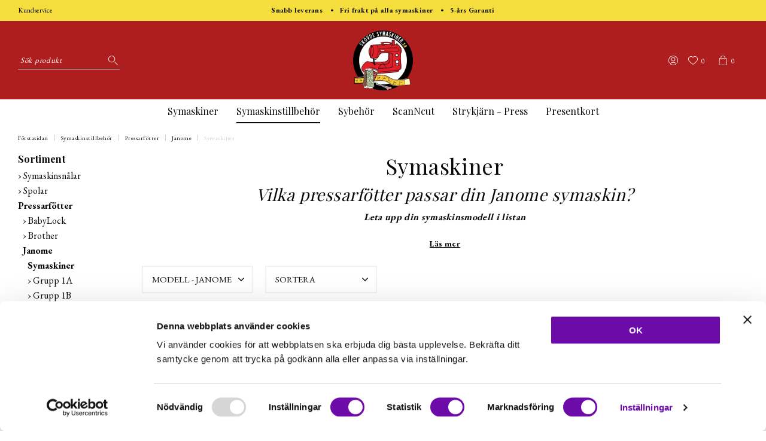

--- FILE ---
content_type: text/html; charset=UTF-8
request_url: https://skovdesymaskiner.se/symaskiner-c548/?page=3
body_size: 32361
content:

  



        <!doctype html>
    <html class="no-js antialiased" lang="sv">
      <head>
                  <title>Symaskiner : SkövdeSymaskiner </title>
<meta http-equiv="Content-Type" content="text/html; charset=UTF-8">
<meta http-equiv="X-UA-Compatible" content="IE=edge">
<meta name="format-detection" content="telephone=no">
<meta id="viewport" name="viewport" content="width=device-width, initial-scale=1.0, minimum-scale=1.0">
<meta name="description" content="Din symaskins butik på nätet.">
<meta name="keywords" content="">

<meta name="dc.title" content="Symaskiner : SkövdeSymaskiner ">
<meta name="dc.description" content="Din symaskins butik på nätet.">
<meta name="dc.subject" content="">
<meta name="dc.language" content="sv">
  <meta name="google-site-verification" content="d6BMNQk_ngMUVERufyHtqlAmHrqTq2_bQPUeqztnrIg">



            <link rel="alternate" href="https://skovdesymaskiner.se/symaskiner-c548/?language=sv" hreflang="sv">
                <link rel="alternate" href="https://skovdesymaskiner.se/categories_listing.php?cPath=548&amp;language=en" hreflang="en">
      
  <link rel="canonical" href="https://skovdesymaskiner.se/symaskiner-c548/">

          
          
                      <link rel="stylesheet" id="global-style" href="/static/1d2a04e6ee2623450f2d0dea95bc87bfd4782771f58a6f46c1bebee56f56b9a0/template/skovdesymaskiner_live/temp/.build.css">
          
          	<link rel="icon" type="image/png" href="/image/466/favicon-32x32.png" sizes="32x32">
	<link rel="apple-touch-icon" href="/image/466/favicon-32x32.png" sizes="180x180">
                              <script>var language_variables = JSON.parse("\u007B\u0022TEXT_YOU_NEED_X_PACKAGES\u0022\u003Anull,\u0022TEXT_CHOSEN\u0022\u003A\u0022Valda\u0022,\u0022TEXT_CHOSEN_SINGULAR\u0022\u003A\u0022Vald\u0022,\u0022CHOOSE_VARIANT\u0022\u003A\u0022V\\u00e4lj\u0020variant\u0022,\u0022CHOOSE_VARIANTS\u0022\u003A\u0022V\\u00e4lj\u0020varianter\u0022\u007D");</script>
          <script>var vendre_config = JSON.parse("\u007B\u0022general\u0022\u003A\u007B\u0022version\u0022\u003A\u00221337\u0022,\u0022load_foundation_js\u0022\u003Atrue,\u0022show_market_popup\u0022\u003Atrue,\u0022show_country_in_market_popup\u0022\u003Atrue,\u0022manufacturers_category_id\u0022\u003A\u00220\u0022,\u0022transition\u002Draw\u0022\u003A\u00220.2s\u0022,\u0022show_right_mobile_menu\u0022\u003Atrue,\u0022cart_slide_in\u0022\u003Atrue,\u0022show_info_buttons\u0022\u003Atrue,\u0022show_customer_type_popup\u0022\u003Afalse,\u0022show_left_to_free_shipping\u0022\u003Afalse,\u0022pricelist_special_price\u0022\u003Afalse,\u0022mobile_menu_full_row_trigger_dropdown\u0022\u003Atrue,\u0022animate_to_cart\u0022\u003Atrue,\u0022display_product_added_modal\u0022\u003Afalse,\u0022use_accordion_with_arrows\u0022\u003Atrue,\u0022use_responsive_images\u0022\u003Atrue,\u0022use_responsive_images_interval\u0022\u003Atrue,\u0022responsive_images_interval_px_width\u0022\u003A\u0022160\u0022,\u0022use_lazyload_on_product_list_images\u0022\u003Atrue,\u0022lazyload_product_list_images_px_before_viewport\u0022\u003A\u0022400\u0022,\u0022image\u002Dbackground\u002Dcolor\u002Draw\u0022\u003A\u0022\u0023f2f2f2\u0022,\u0022cookie_bar\u0022\u003A\u0022none\u0022,\u0022product\u002Dimages\u002Ddynamic\u002Dsize\u002Dpadding\u002Draw\u0022\u003A\u0022100\u0025\u0022,\u0022favorites_page_id\u0022\u003A\u002282\u0022,\u0022global\u002Dwidth\u002Draw\u0022\u003A\u00221300px\u0022,\u0022grid\u002Dspacing\u002Dmobile\u002Draw\u0022\u003A\u002210px\u0022,\u0022grid\u002Dspacing\u002Dipad\u002Draw\u0022\u003A\u002220px\u0022,\u0022grid\u002Dspacing\u002Ddesktop\u002Draw\u0022\u003A\u002220px\u0022,\u0022grid\u002Dcolumn\u002Dgutter\u002Dsmall\u002Draw\u0022\u003A\u002210px\u0022,\u0022grid\u002Dcolumn\u002Dgutter\u002Dmedium\u002Draw\u0022\u003A\u002220px\u0022,\u0022border\u002Dradius\u002Draw\u0022\u003A\u00223px\u0022,\u0022theme\u002Dprimary\u002Dcolor\u0022\u003A\u0022\u00232c8f6b\u0022,\u0022theme\u002Dsecondary\u002Dcolor\u0022\u003A\u0022\u00239cd9ff\u0022,\u0022theme\u002Dcomplement\u002Dcolor\u0022\u003A\u0022\u0023a693d0\u0022,\u0022theme\u002Dborder\u002Dcolor\u0022\u003A\u0022\u0023f2f2f2\u0022,\u0022body\u002Dbackground\u0022\u003A\u0022\u0023ffffff\u0022,\u0022light\u002Dgray\u002Draw\u0022\u003A\u0022\u0023f2f2f2\u0022,\u0022medium\u002Dgray\u002Draw\u0022\u003A\u0022\u0023d2d2d2\u0022,\u0022dark\u002Dgray\u002Draw\u0022\u003A\u0022\u00238e8e8e\u0022,\u0022black\u002Draw\u0022\u003A\u0022\u0023000000\u0022,\u0022white\u002Draw\u0022\u003A\u0022\u0023ffffff\u0022,\u0022theme\u002Dsuccess\u002Dcolor\u0022\u003A\u0022\u00232bb885\u0022,\u0022theme\u002Dwarning\u002Dcolor\u0022\u003A\u0022\u0023f5dd3d\u0022,\u0022theme\u002Dalert\u002Dcolor\u0022\u003A\u0022\u0023da3942\u0022,\u0022body\u002Dfont\u002Dcolor\u0022\u003A\u0022\u00230a0a0a\u0022,\u0022complement\u002Dfont\u002Dcolor\u0022\u003A\u0022\u00239e9e9e\u0022,\u0022price\u002Dcolor\u0022\u003A\u0022\u00230a0a0a\u0022,\u0022price\u002Dnew\u002Dcolor\u0022\u003A\u0022\u0023ae1e1e\u0022,\u0022price\u002Dold\u002Dcolor\u0022\u003A\u0022\u00238e8e8e\u0022,\u0022product\u002Dnew\u002Dtag\u002Dcolor\u0022\u003A\u0022\u0023ff69b4\u0022,\u0022product\u002Doverlay\u002Dcolor\u0022\u003A\u0022rgba\u00280,\u00200,\u00200,\u00200.04\u0029\u0022\u007D,\u0022font\u0022\u003A\u007B\u0022use\u002Dgoogle\u002Dfont\u0022\u003Atrue,\u0022body\u002Dfont\u002Dfamily\u002Dgoogle\u002Dfont\u0022\u003A\u0022EB\u0020Garamond\u0022,\u0022header\u002Dfont\u002Dfamily\u002Dgoogle\u002Dfont\u0022\u003A\u0022Playfair\u0020Display\u0022,\u0022global\u002Dlineheight\u002Draw\u0022\u003A\u00221.38\u0022,\u0022global\u002Dletter\u002Dspacing\u002Draw\u0022\u003A\u0022normal\u0022,\u0022paragraph\u002Dlineheight\u002Draw\u0022\u003A\u00221.5\u0022,\u0022paragraph\u002Dletter\u002Dspacing\u002Draw\u0022\u003A\u00220.02em\u0022,\u0022header\u002Dlineheight\u002Draw\u0022\u003A\u00221.3\u0022,\u0022header\u002Dletter\u002Dspacing\u002Draw\u0022\u003A\u00220.02em\u0022,\u0022header\u002Dfont\u002Dweight\u002Draw\u0022\u003A\u0022normal\u0022,\u0022header\u002Dmargin\u002Dbottom\u002Draw\u0022\u003A\u00228px\u0022,\u0022h1\u002Dmobile\u002Dsize\u002Draw\u0022\u003A\u002230px\u0022,\u0022h1\u002Dipad\u002Dsize\u002Draw\u0022\u003A\u002232px\u0022,\u0022h2\u002Dmobile\u002Dsize\u002Draw\u0022\u003A\u002226px\u0022,\u0022h2\u002Dipad\u002Dsize\u002Draw\u0022\u003A\u002228px\u0022,\u0022h3\u002Dmobile\u002Dsize\u002Draw\u0022\u003A\u002224px\u0022,\u0022h3\u002Dipad\u002Dsize\u002Draw\u0022\u003A\u002226px\u0022,\u0022h4\u002Dmobile\u002Dsize\u002Draw\u0022\u003A\u002221px\u0022,\u0022h4\u002Dipad\u002Dsize\u002Draw\u0022\u003A\u002223px\u0022,\u0022h5\u002Dmobile\u002Dsize\u002Draw\u0022\u003A\u002218px\u0022,\u0022h5\u002Dipad\u002Dsize\u002Draw\u0022\u003A\u002220px\u0022,\u0022h6\u002Dmobile\u002Dsize\u002Draw\u0022\u003A\u002216px\u0022,\u0022h6\u002Dipad\u002Dsize\u002Draw\u0022\u003A\u002218px\u0022,\u0022category\u002Dtitle\u002Dline\u002Dheight\u002Draw\u0022\u003A\u00221.2\u0022,\u0022h1\u002Dmobile\u002Dcategory\u002Dtitle\u002Dsize\u002Draw\u0022\u003A\u002224px\u0022,\u0022h1\u002Dipad\u002Dcategory\u002Dtitle\u002Dsize\u002Draw\u0022\u003A\u002236px\u0022,\u0022product\u002Dtitle\u002Dline\u002Dheight\u002Draw\u0022\u003A\u00221.3\u0022,\u0022h1\u002Dmobile\u002Dproduct\u002Dtitle\u002Dsize\u002Draw\u0022\u003A\u002224px\u0022,\u0022h1\u002Dipad\u002Dproduct\u002Dtitle\u002Dsize\u002Draw\u0022\u003A\u002228px\u0022,\u0022hero\u002Dline\u002Dheight\u002Draw\u0022\u003A\u00221.2\u0022,\u0022superhero\u002Dmobile\u002Dsize\u002Draw\u0022\u003A\u002244px\u0022,\u0022superhero\u002Dipad\u002Dsize\u002Draw\u0022\u003A\u002272px\u0022,\u0022middlehero\u002Dmobile\u002Dsize\u002Draw\u0022\u003A\u002236px\u0022,\u0022middlehero\u002Dipad\u002Dsize\u002Draw\u0022\u003A\u002260px\u0022,\u0022hero\u002Dmobile\u002Dsize\u002Draw\u0022\u003A\u002232px\u0022,\u0022hero\u002Dipad\u002Dsize\u002Draw\u0022\u003A\u002248px\u0022,\u0022semihero\u002Dmobile\u002Dsize\u002Draw\u0022\u003A\u002227px\u0022,\u0022semihero\u002Dipad\u002Dsize\u002Draw\u0022\u003A\u002236px\u0022,\u0022smallhero\u002Dmobile\u002Dsize\u002Draw\u0022\u003A\u002222px\u0022,\u0022smallhero\u002Dipad\u002Dsize\u002Draw\u0022\u003A\u002224px\u0022\u007D,\u0022top_bar\u0022\u003A\u007B\u0022show_top_bar_section\u0022\u003Atrue,\u0022top_bar_page_ids\u0022\u003A\u002216\u0022,\u0022show_top_bar_currencies\u0022\u003Atrue,\u0022show_top_bar_infopages\u0022\u003Atrue,\u0022show_top_bar_languages\u0022\u003Afalse,\u0022show_top_bar_markets\u0022\u003Afalse,\u0022show_top_bar_selling_points\u0022\u003Atrue,\u0022show_top_bar_vat\u0022\u003Afalse,\u0022top_bar_infopages_position_right\u0022\u003Afalse,\u0022top_bar_selling_points_position\u0022\u003A\u0022center\u0022,\u0022top\u002Dbar\u002Dheight\u002Draw\u0022\u003A\u002235px\u0022,\u0022header\u002Dtop\u002Dbar\u002Dbg\u0022\u003A\u0022\u0023f5dd3d\u0022\u007D,\u0022search\u0022\u003A\u007B\u0022show_pages_in_search_result\u0022\u003Afalse\u007D,\u0022page_header\u0022\u003A\u007B\u0022header_design\u0022\u003A\u0022header2\u0022,\u0022header_icons\u0022\u003A\u0022package3\u0022,\u0022mobile_header_menu\u0022\u003A\u0022mobile_menu1\u0022,\u0022mobile_menu_side_scroll\u0022\u003Afalse,\u0022drop_menu\u0022\u003A\u0022simple\u002Dhorizontal\u0022,\u0022drop_menu_click\u0022\u003Afalse,\u0022show_category_depth\u0022\u003A\u00222\u0022,\u0022show_only_the_collection_category_dropdown\u0022\u003Afalse,\u0022pages_menu_id\u0022\u003A\u002273\u0022,\u0022doofinder_search\u0022\u003Atrue,\u0022header\u002Dmobile\u002Dbg\u0022\u003A\u0022\u0023ffffff\u0022,\u0022header\u002Dmobile\u002Dmenu\u002Dbg\u0022\u003A\u0022\u0023ffffff\u0022,\u0022header\u002Dmobile\u002Dmenu\u002Dborder\u002Dcolor\u0022\u003A\u0022\u0023d9d9d9\u0022,\u0022header\u002Dmobile\u002Dmenu\u002Dactive\u002Dbackground\u002Dcolor\u0022\u003A\u0022\u0023d9d9d9\u0022,\u0022header\u002Dmobile\u002Dmenu\u002Dfooter\u002Dbackground\u002Dcolor\u0022\u003A\u0022\u0023d9d9d9\u0022,\u0022header\u002Dmobile\u002Dmenu\u002Dborder\u002Dsize\u002Draw\u0022\u003A\u00221px\u0022,\u0022header\u002Ddesktop\u002Dbg\u0022\u003A\u0022\u0023ae1e1e\u0022,\u0022header\u002Ddesktop\u002Dmenu\u002Dbg\u0022\u003A\u0022\u0023ffffff\u0022,\u0022header\u002Dmenu\u002Ddropdown\u002Dbig\u002Dcolor\u0022\u003A\u0022\u0023ffffff\u0022\u007D,\u0022page_footer\u0022\u003A\u007B\u0022footer_design\u0022\u003A\u0022footer3\u0022,\u0022one_to_three_gallery_page_ids_for_footer\u0022\u003A\u002216,17\u0022,\u0022show_footer_newsletter\u0022\u003Atrue,\u0022show_social_follow_icons_footer\u0022\u003Atrue,\u0022show_social_follow_icons_footer_folder\u0022\u003A\u0022original\u0022,\u0022show_social_follow_icons_footer_color\u0022\u003Afalse,\u0022show_copyright\u0022\u003Atrue,\u0022show_vendre_link\u0022\u003Atrue,\u0022footer\u002Dbg\u0022\u003A\u0022\u0023ae1e1e\u0022,\u0022footer\u002Dsecondary\u002Dbg\u0022\u003A\u0022\u0023ae1e1e\u0022,\u0022footer_text_center\u0022\u003Afalse,\u0022footer_custom_text_color\u0022\u003Atrue,\u0022footer\u002Dtext\u002Dcolor\u0022\u003A\u0022\u0023fff\u0022,\u0022footer_copyright_custom_text_color\u0022\u003Afalse,\u0022footer\u002Dcopyright\u002Dtext\u002Dcolor\u0022\u003A\u0022\u0023fff\u0022,\u0022footer\u002Dsocial\u002Dicons\u002Dsize\u002Draw\u0022\u003A\u002230px\u0022,\u0022footer\u002Dsocial\u002Dicons\u002Dpadding\u002Draw\u0022\u003A\u002215px\u0022,\u0022footer_headings_bold\u0022\u003Atrue,\u0022footer_headings_uppercase\u0022\u003Afalse\u007D,\u0022product_listing\u0022\u003A\u007B\u0022product_tag_id\u0022\u003A\u002265\u0022,\u0022product\u002Dbox\u002Dbackground\u0022\u003A\u0022\u0023fff\u0022,\u0022product_listing_grid_design\u0022\u003A\u0022product_listing_extended\u0022,\u0022show_quantity_input_in_product_listing\u0022\u003Atrue,\u0022product_listing_show_second_image_hover\u0022\u003Atrue,\u0022show_discount_in_productbox\u0022\u003Atrue,\u0022show_product_overlay\u0022\u003Atrue,\u0022show_product_border\u0022\u003Afalse,\u0022show_variant_information\u0022\u003Afalse,\u0022show_brand_information\u0022\u003Atrue,\u0022product_listing_article_number\u0022\u003Afalse,\u0022show_recomended_price\u0022\u003Afalse,\u0022show_stock_status\u0022\u003Atrue,\u0022product_listing_allow_design_toggle\u0022\u003Afalse,\u0022product_listing_default_design\u0022\u003A\u0022grid\u0022,\u0022product_listing_row_design\u0022\u003A\u0022product_listing_standard\u0022,\u0022use_content_position\u0022\u003A\u0022left\u0022,\u0022products_per_row_xxlarge\u0022\u003A\u00224\u0022,\u0022products_per_row_xlarge\u0022\u003A\u00224\u0022,\u0022products_per_row_large\u0022\u003A\u00224\u0022,\u0022products_per_row_medium\u0022\u003A\u00223\u0022,\u0022products_per_row_small\u0022\u003A\u00222\u0022\u007D,\u0022listing\u0022\u003A\u007B\u0022categories_left\u0022\u003A\u0022sub_categories\u0022,\u0022filter_design\u0022\u003A\u0022compact\u0022,\u0022filter_left_summary\u0022\u003Atrue,\u0022show_category_image_mobile\u0022\u003Afalse,\u0022show_count_products\u0022\u003Atrue,\u0022full_top_image\u0022\u003Afalse,\u0022center_description\u0022\u003Atrue,\u0022show_category_image_as_background\u0022\u003Afalse,\u0022show_category_image_as_background_full_width\u0022\u003Afalse,\u0022auto_pagination\u0022\u003Atrue,\u0022show_subcategories\u0022\u003Afalse,\u0022auto_pagination_scrolls\u0022\u003A\u00223\u0022\u007D,\u0022product\u0022\u003A\u007B\u0022show_product_images_thumbnails\u0022\u003Atrue,\u0022show_product_images_thumbnails_left\u0022\u003Atrue,\u0022show_brand\u0022\u003Atrue,\u0022show_brand_as_image\u0022\u003Atrue,\u0022sticky_buy_mobile\u0022\u003Afalse,\u0022variant_design\u0022\u003A\u0022dropdowns\u0022,\u0022attribute_design\u0022\u003A\u0022buttons\u0022,\u0022show_attribute_labels\u0022\u003Afalse,\u0022combine_variants\u0022\u003Atrue,\u0022show_variant_choice_image\u0022\u003Atrue,\u0022show_variant_choice_image_as_circle\u0022\u003Atrue,\u0022use_question_about_product\u0022\u003Atrue,\u0022show_tags\u0022\u003Afalse,\u0022show_related_products\u0022\u003Atrue,\u0022show_related_products_from_category\u0022\u003Afalse,\u0022show_last_viewed_products\u0022\u003Afalse,\u0022related_category_for_color\u0022\u003A\u0022\u0022,\u0022show_manufacturer_description_in_tabs\u0022\u003Atrue,\u0022show_article_number\u0022\u003Afalse,\u0022show_ean_number\u0022\u003Atrue,\u0022show_partners_stock\u0022\u003Afalse,\u0022show_product_page_usp\u0022\u003Atrue,\u0022show_associated_products\u0022\u003Atrue,\u0022short_desc_sentences\u0022\u003A\u00222\u0022,\u0022show_description\u0022\u003A\u0022short\u0022,\u0022show_quantity_discounts\u0022\u003Atrue,\u0022show_instock_status\u0022\u003Atrue,\u0022show_instock_status_current_customer\u0022\u003Atrue,\u0022show_instock_status_amount\u0022\u003Afalse,\u0022show_instock_status_amount_current_customer\u0022\u003Afalse,\u0022show_tabs\u0022\u003Atrue,\u0022show_b2b_registration\u0022\u003Atrue,\u0022b2b_registration_page_link\u0022\u003A\u00220\u0022,\u0022show_review_summary\u0022\u003Afalse,\u0022show_auto_generated_pdf_file\u0022\u003Afalse,\u0022show_embedded_video_in_description_tab\u0022\u003Atrue,\u0022show_embedded_video_in_slideshow\u0022\u003Afalse,\u0022product_image_mouseover_zoom\u0022\u003Atrue,\u0022product_image_column_size_desktop\u0022\u003A\u00226\u0022,\u0022show_vat_text\u0022\u003Atrue,\u0022show_total_final_price\u0022\u003Afalse,\u0022content_hub_perfect_match_only\u0022\u003Afalse\u007D,\u0022checkout\u0022\u003A\u007B\u0022limit_page_header\u0022\u003Atrue,\u0022hide_page_footer\u0022\u003Atrue,\u0022orientation\u0022\u003A\u0022horizontal\u0022,\u0022payment_shipping_method_design\u0022\u003A\u0022horizontal\u0022,\u0022show_count_cart\u0022\u003Atrue,\u0022show_country_choice\u0022\u003Atrue,\u0022show_delivery_address\u0022\u003Atrue,\u0022show_choose_address\u0022\u003Afalse,\u0022show_shipping_description\u0022\u003Atrue,\u0022show_payment_description\u0022\u003Afalse,\u0022show_payment_if_one\u0022\u003Atrue,\u0022show_choose_delivery_address\u0022\u003Atrue,\u0022upsale_category_id\u0022\u003A\u0022258\u0022,\u0022show_vat_validation\u0022\u003Afalse,\u0022show_upsale_category\u0022\u003Afalse,\u0022pickup_place\u0022\u003Afalse,\u0022budbee\u0022\u003Afalse,\u0022hide_freight\u0022\u003Afalse,\u0022show_price_per_unit\u0022\u003Afalse,\u0022show_package_content\u0022\u003Afalse,\u0022show_total_content\u0022\u003Afalse,\u0022show_item_price\u0022\u003Afalse,\u0022show_input_on_quantity\u0022\u003Afalse,\u0022show_voucher\u0022\u003Atrue,\u0022show_customer_type\u0022\u003Afalse\u007D,\u0022tracking\u0022\u003A\u007B\u0022nosto_id\u0022\u003A\u0022\u0022,\u0022enhanced_ecommerce\u0022\u003Afalse\u007D,\u0022account\u0022\u003A\u007B\u0022show_favorites\u0022\u003Atrue,\u0022show_most_ordered\u0022\u003Atrue,\u0022show_address_book\u0022\u003Atrue\u007D,\u0022sharing\u0022\u003A\u007B\u0022facebook_meta\u0022\u003Atrue,\u0022show_icons\u0022\u003Atrue,\u0022facebook\u0022\u003Atrue,\u0022twitter\u0022\u003Atrue,\u0022linkedin\u0022\u003Atrue,\u0022tumblr\u0022\u003Atrue,\u0022google\u0022\u003Atrue,\u0022pinterest\u0022\u003Atrue\u007D,\u0022google_data_types\u0022\u003A\u007B\u0022active\u0022\u003Atrue,\u0022info\u0022\u003Atrue,\u0022product\u0022\u003Atrue,\u0022breadcrumb\u0022\u003Atrue,\u0022social\u0022\u003Atrue,\u0022search\u0022\u003Atrue\u007D\u007D");</script>

                    <script>
  // Nice-to-have: Move this to Vuex

  var vendreFavoritesCustomersProductsList = JSON.parse("false");
  var vendreCustomCustomersProductsLists = JSON.parse("\u005B\u005D");
</script>

          <script>
            window.VendreCurrencyFormatter = (function(number) {let thousands_point = JSON.parse('" "');let decimal_places = JSON.parse('"0"');let decimal_separator = JSON.parse('","');let symbol_left = JSON.parse('""');let symbol_right = JSON.parse('" kr"');number = parseFloat(number) || 0;let number_decimals = number % 1;if (decimal_places == 0&& parseFloat(number_decimals.toFixed(0)) != parseFloat(number_decimals.toFixed(2))) {decimal_places = 2;}let rounded = number.toFixed(decimal_places);let match = rounded.toString().match(/(-?)(\d+)(?:\.(\d*))?/);if (!match) {return '';}let sign = match[1];let integer = match[2];let fractional = match[3] || '';if (integer >= 1000 && thousands_point.length) {integer = integer.replace(/\B(?=(\d{3})+(?!\d))/g, thousands_point);}if (fractional.length < decimal_places) {fractional += new Array(decimal_places - fractional.length).join('0');}if (decimal_places == 0) {decimal_separator = '';}number = sign + symbol_left + integer + decimal_separator + fractional + symbol_right;return number;});
          </script>

                      

<script type="text/x-template" data-vue-component="example-list">
  <div>
    <ul v-on:click="reverseList">
      <li><strong>{{ langstr['P_FAVORITES_LISTING_DESCRIPTION'] }}</strong></li>
      <example-list-row v-for="item in list" :key="item.id" :name="item.name"></example-list-row>
    </ul>
    <div>List type: {{ listType }}</div>
    <div>User agent: {{ userAgent }}</div>
  </div>
</script>

                      
<script type="text/x-template" data-vue-component="example-list-row">
  <li>{{ name }}</li>
</script>

                                                                                                                                                                                                                                                            
          
        <script src="/template/skovdesymaskiner_live/js/vendor/vue-2.5.16.min.js"></script>
                                                                                                                                              
  <script src="/static/b3a3920bce07f2e82977e4a142318660273779d4b62ad0b4b24ab9b381f3e447/template/skovdesymaskiner_live/temp/.build.js"></script>

        

  <script type="text/html" dummy-product-listing-design="grid" data-dummy-product>
              <div class="column" data-product data-product-model="" data-element-id="" data-element-type="product" data-product-object='{"id":null,"name":null,"list":"","category":"","variant":"","brand":"","price":null}' data-impression="true">
    <form action="" method="post" data-fb-id="" data-fb-name="" data-fb-price="">
      <input type="hidden" name="products_id" value="">
      <input type="hidden" name="model" value="">
      <div class="product-box dummy-product extended">

                <div data-vue-wrapper>
  <div>
    <product-tags inline-template>
    <div class="product-tags-container">
      
      
          </div>
    </product-tags>
  </div>
</div>



        <a href="" class="product-image-wrapper no-image product-overlay" data-product-clicked="">
                      <div class="svg-icon camera"><svg xmlns="http://www.w3.org/2000/svg" viewBox="0 0 512 512"><path d="M324.3 64c3.3 0 6.3 2.1 7.5 5.2l22.1 58.8H464c8.8 0 16 7.2 16 16v288c0 8.8-7.2 16-16 16H48c-8.8 0-16-7.2-16-16V144c0-8.8 7.2-16 16-16h110.2l20.1-53.6c2.3-6.2 8.3-10.4 15-10.4h131m0-32h-131c-20 0-37.9 12.4-44.9 31.1L136 96H48c-26.5 0-48 21.5-48 48v288c0 26.5 21.5 48 48 48h416c26.5 0 48-21.5 48-48V144c0-26.5-21.5-48-48-48h-88l-14.3-38c-5.8-15.7-20.7-26-37.4-26zM256 408c-66.2 0-120-53.8-120-120s53.8-120 120-120 120 53.8 120 120-53.8 120-120 120zm0-208c-48.5 0-88 39.5-88 88s39.5 88 88 88 88-39.5 88-88-39.5-88-88-88z"/></svg></div>
          
                                  <div data-vue-wrapper>
    </customers-products-lists-toggle>
</div>

                  </a>

        <div class="product-list-content">
                      <div class="brand">
                          </div>
          
          
          
                      <div class="price-stock-container-wrapper">
              <div class="price-stock-container">
                
                                              <div class="stock alert">
        <span>
          Beställningsvara
        </span>
      </div>
      
                              </div>
            </div>
          
                                <div class="price-wrapper">
                              <span class="price">            
      </span>
                          </div>
          
                  </div>

        <div class="product-list-bottom">
          <div class="buttons">
            <a href="" rel="nofollow" class="button primary radius expanded full-width" data-product-clicked="">Läs mer</a>          </div>
        </div>
      </div>
    </form>
  </div>

  </script>
  <script type="text/html" dummy-product-listing-design="row" >
      <div class="product-box product-list dummy-product" data-product  data-product-model="" data-element-id="" data-element-type="product" data-product-object='{"id":null,"name":null,"list":"","category":"","variant":"","brand":"","price":null}' data-impression="true">
    <form action="" method="post" data-fb-id="" data-fb-name="" data-fb-price="">
      <input type="hidden" name="products_id" value="">
      <input type="hidden" name="model" value="">

      <div class="product-list-content">

                <div data-vue-wrapper>
  <div>
    <product-tags inline-template>
    <div class="product-tags-container">
      
      
          </div>
    </product-tags>
  </div>
</div>



        <div class="image">
          <a href="" class="product-image-wrapper no-image product-overlay" data-product-clicked="" data-product-clicked="">
                          <div class="svg-icon camera"><svg xmlns="http://www.w3.org/2000/svg" viewBox="0 0 512 512"><path d="M324.3 64c3.3 0 6.3 2.1 7.5 5.2l22.1 58.8H464c8.8 0 16 7.2 16 16v288c0 8.8-7.2 16-16 16H48c-8.8 0-16-7.2-16-16V144c0-8.8 7.2-16 16-16h110.2l20.1-53.6c2.3-6.2 8.3-10.4 15-10.4h131m0-32h-131c-20 0-37.9 12.4-44.9 31.1L136 96H48c-26.5 0-48 21.5-48 48v288c0 26.5 21.5 48 48 48h416c26.5 0 48-21.5 48-48V144c0-26.5-21.5-48-48-48h-88l-14.3-38c-5.8-15.7-20.7-26-37.4-26zM256 408c-66.2 0-120-53.8-120-120s53.8-120 120-120 120 53.8 120 120-53.8 120-120 120zm0-208c-48.5 0-88 39.5-88 88s39.5 88 88 88 88-39.5 88-88-39.5-88-88-88z"/></svg></div>
                      </a>
        </div>

                          
        
        
                          <div class="price-wrapper">
                                      <span class="price">            
      </span>
                      </div>
              </div>

      <div class="product-list-bottom">
                            <div data-vue-wrapper>
    </customers-products-lists-toggle>
</div>

        
                              <div class="stock alert">
        <span>
          Beställningsvara
        </span>
      </div>
      
        
        
        <div class="buttons">
          <a href="" rel="nofollow" class="button primary radius expanded full-width" data-product-clicked="">aLäs mer</a>        </div>
      </div>
    </form>
  </div>

  </script>

        
                    
    <meta property="og:site_name" content="skovdesymaskiner.se">
    <meta property="og:title" content="Symaskiner">
    <meta property="og:url" content="https://skovdesymaskiner.se/symaskiner-c548/?language=sv_SE">
        <meta property="og:description" content="Vilka pressarfötter passar din Janome symaskin?
Leta upp din symaskinsmodell i listan
Grupp 1A - 9mm / AcuFeedFlex / Sy &amp; BroderiMemory Craft Horizon 12000, 14000, 15000Grupp 1B - 9mm / Sy &amp; BroderiMemory Craft 9900Grupp 1C - 9mm / AcuFeedFlexMemory Craft Horizon 8200, 8900, Skyline 7Grupp 1D - 9mm / SySkyline 5Grupp 2A - 7mm / Sy- &amp; Broderi och endast broderiMemory Craft 300e, 350e, 500e, 9500, 9700, 10000,10001, 11000, Skyline 3
 
Grupp 2B - 7mm / AcuFeed / SyMemory Craft 6600, 7700
 
Grupp 3 - 5 - 7mm / SyMemory Craft 3000, 3500, 4000, 4800, 4900, 5200, 6300, 6500, Decor Computer 2030, 2160, 3160, 4030, 4120, 6030, Quilters Companion 6019, 6125, 6260, My Excel 4014, 4018, 4123, 5018, Easy Jeans, Hild, Sewist 521, 525, 625, My Style 100, 3018, 305
 
Grupp 4 - 5 mm / Sy / Stående spolsystemIdun, 920, JS 1004, 1008, 1012, Indigo 14, 18, JD 1804, 1810, 1816, 1818, 415, 419, RX 18Grupp 8 - 5 mm / Sy / Stående spolsystem1600, HD9
 ">
        <meta property="og:type" content="product.group">
    <meta property="og:locale" content="sv_SE">
      <meta property="og:locale:alternate" content="en_US">
    <meta property="article:author" content="skovdesymaskiner.se">
  <meta property="article:publisher" content="skovdesymaskiner.se">
      <meta property="og:image" content="https://skovdesymaskiner.se/thumb/2858/1200x630/1201111240818648.7pkjAB01jhNePpe3Ln1c_height640.png">
  <meta property="og:image:width" content="1200">
  <meta property="og:image:height" content="630">
        
                <script id="Cookiebot" src="https://consent.cookiebot.com/uc.js" data-cbid="78433801-d16a-4664-a799-1dd58abf070a" data-blockingmode="auto" type="text/javascript"></script>

<meta name="facebook-domain-verification" content="s1inrmaw9ok6n2u2kjroz1fhx2dk81" />

<!-- Google tag (gtag.js) -->
<script async src="https://www.googletagmanager.com/gtag/js?id=G-MQRCJH65WC"></script>
<script>
  window.dataLayer = window.dataLayer || [];
  function gtag(){dataLayer.push(arguments);}
  gtag('js', new Date());

  gtag('config', 'G-MQRCJH65WC');
</script>
      </head>

      <body class="wrapper-categories_listing">
                <aside class="mobile-menu header2 use-arrows" data-push data-slide-in-object="data-mobile-menu">
  <div class="mobile-menu-wrapper">

                            <ul>
            <li class="parent">
                            <span data-parent><svg xmlns="http://www.w3.org/2000/svg" viewBox="0 0 256 512"><path d="M119.5 326.9L3.5 209.1c-4.7-4.7-4.7-12.3 0-17l7.1-7.1c4.7-4.7 12.3-4.7 17 0L128 287.3l100.4-102.2c4.7-4.7 12.3-4.7 17 0l7.1 7.1c4.7 4.7 4.7 12.3 0 17L136.5 327c-4.7 4.6-12.3 4.6-17-.1z"/></svg></span>
                <a href="#" class="active" title="Symaskiner" data-parent>Symaskiner</a>
                      <ul class="menu-level-1" data="{&quot;_children&quot;:{&quot;790&quot;:{&quot;_children&quot;:null,&quot;_child_count&quot;:null,&quot;_images&quot;:null,&quot;id&quot;:790,&quot;parent_id&quot;:269,&quot;name&quot;:&quot;Kampanj  - Symaskiner&quot;,&quot;active&quot;:true,&quot;image&quot;:null,&quot;icon&quot;:null,&quot;href&quot;:&quot;https://skovdesymaskiner.se/kampanj-symaskiner/&quot;,&quot;open&quot;:false,&quot;selected&quot;:false,&quot;sort_order&quot;:0,&quot;extra1&quot;:&quot;&quot;,&quot;extra2&quot;:&quot;&quot;,&quot;extra3&quot;:&quot;&quot;,&quot;extra4&quot;:&quot;&quot;,&quot;extra5&quot;:&quot;&quot;},&quot;278&quot;:{&quot;_children&quot;:null,&quot;_child_count&quot;:null,&quot;_images&quot;:null,&quot;id&quot;:278,&quot;parent_id&quot;:269,&quot;name&quot;:&quot;Symaskiner&quot;,&quot;active&quot;:true,&quot;image&quot;:{&quot;id&quot;:&quot;2883&quot;,&quot;path&quot;:&quot;/downloaded/004a17ffdd723240c6e4d2d808eb7d36.jpg&quot;,&quot;image&quot;:&quot;/image/2883/004a17ffdd723240c6e4d2d808eb7d36.jpg&quot;,&quot;alt&quot;:null,&quot;alt_translated&quot;:null},&quot;icon&quot;:null,&quot;href&quot;:&quot;https://skovdesymaskiner.se/symaskiner-c278/&quot;,&quot;open&quot;:false,&quot;selected&quot;:false,&quot;sort_order&quot;:100,&quot;extra1&quot;:&quot;&quot;,&quot;extra2&quot;:&quot;&quot;,&quot;extra3&quot;:&quot;&quot;,&quot;extra4&quot;:&quot;&quot;,&quot;extra5&quot;:&quot;&quot;},&quot;280&quot;:{&quot;_children&quot;:null,&quot;_child_count&quot;:null,&quot;_images&quot;:null,&quot;id&quot;:280,&quot;parent_id&quot;:269,&quot;name&quot;:&quot;Overlock&quot;,&quot;active&quot;:true,&quot;image&quot;:null,&quot;icon&quot;:null,&quot;href&quot;:&quot;https://skovdesymaskiner.se/overlock/&quot;,&quot;open&quot;:false,&quot;selected&quot;:false,&quot;sort_order&quot;:200,&quot;extra1&quot;:&quot;&quot;,&quot;extra2&quot;:&quot;&quot;,&quot;extra3&quot;:&quot;&quot;,&quot;extra4&quot;:&quot;&quot;,&quot;extra5&quot;:&quot;&quot;},&quot;281&quot;:{&quot;_children&quot;:null,&quot;_child_count&quot;:null,&quot;_images&quot;:null,&quot;id&quot;:281,&quot;parent_id&quot;:269,&quot;name&quot;:&quot;T\u00e4cks\u00f6msmaskin&quot;,&quot;active&quot;:true,&quot;image&quot;:null,&quot;icon&quot;:null,&quot;href&quot;:&quot;https://skovdesymaskiner.se/tacksomsmaskin/&quot;,&quot;open&quot;:false,&quot;selected&quot;:false,&quot;sort_order&quot;:300,&quot;extra1&quot;:&quot;&quot;,&quot;extra2&quot;:&quot;&quot;,&quot;extra3&quot;:&quot;&quot;,&quot;extra4&quot;:&quot;&quot;,&quot;extra5&quot;:&quot;&quot;},&quot;279&quot;:{&quot;_children&quot;:null,&quot;_child_count&quot;:null,&quot;_images&quot;:null,&quot;id&quot;:279,&quot;parent_id&quot;:269,&quot;name&quot;:&quot;Brodermaskiner&quot;,&quot;active&quot;:true,&quot;image&quot;:null,&quot;icon&quot;:null,&quot;href&quot;:&quot;https://skovdesymaskiner.se/brodermaskiner/&quot;,&quot;open&quot;:false,&quot;selected&quot;:false,&quot;sort_order&quot;:400,&quot;extra1&quot;:&quot;&quot;,&quot;extra2&quot;:&quot;&quot;,&quot;extra3&quot;:&quot;&quot;,&quot;extra4&quot;:&quot;&quot;,&quot;extra5&quot;:&quot;&quot;},&quot;361&quot;:{&quot;_children&quot;:null,&quot;_child_count&quot;:null,&quot;_images&quot;:null,&quot;id&quot;:361,&quot;parent_id&quot;:269,&quot;name&quot;:&quot;Sy - &amp; Broderimaskin&quot;,&quot;active&quot;:true,&quot;image&quot;:null,&quot;icon&quot;:null,&quot;href&quot;:&quot;https://skovdesymaskiner.se/sy-broderimaskin/&quot;,&quot;open&quot;:false,&quot;selected&quot;:false,&quot;sort_order&quot;:500,&quot;extra1&quot;:&quot;&quot;,&quot;extra2&quot;:&quot;&quot;,&quot;extra3&quot;:&quot;&quot;,&quot;extra4&quot;:&quot;&quot;,&quot;extra5&quot;:&quot;&quot;},&quot;295&quot;:{&quot;_children&quot;:null,&quot;_child_count&quot;:null,&quot;_images&quot;:null,&quot;id&quot;:295,&quot;parent_id&quot;:269,&quot;name&quot;:&quot;Demosymaskiner&quot;,&quot;active&quot;:true,&quot;image&quot;:null,&quot;icon&quot;:null,&quot;href&quot;:&quot;https://skovdesymaskiner.se/demosymaskiner/&quot;,&quot;open&quot;:false,&quot;selected&quot;:false,&quot;sort_order&quot;:600,&quot;extra1&quot;:&quot;&quot;,&quot;extra2&quot;:&quot;&quot;,&quot;extra3&quot;:&quot;&quot;,&quot;extra4&quot;:&quot;&quot;,&quot;extra5&quot;:&quot;&quot;},&quot;695&quot;:{&quot;_children&quot;:null,&quot;_child_count&quot;:null,&quot;_images&quot;:null,&quot;id&quot;:695,&quot;parent_id&quot;:269,&quot;name&quot;:&quot;Symaskins Service&quot;,&quot;active&quot;:true,&quot;image&quot;:null,&quot;icon&quot;:null,&quot;href&quot;:&quot;https://skovdesymaskiner.se/symaskins-service/&quot;,&quot;open&quot;:false,&quot;selected&quot;:false,&quot;sort_order&quot;:700,&quot;extra1&quot;:&quot;&quot;,&quot;extra2&quot;:&quot;&quot;,&quot;extra3&quot;:&quot;&quot;,&quot;extra4&quot;:&quot;&quot;,&quot;extra5&quot;:&quot;&quot;}},&quot;_child_count&quot;:null,&quot;_images&quot;:null,&quot;id&quot;:269,&quot;parent_id&quot;:0,&quot;name&quot;:&quot;Symaskiner&quot;,&quot;active&quot;:true,&quot;image&quot;:{&quot;id&quot;:&quot;2883&quot;,&quot;path&quot;:&quot;/downloaded/004a17ffdd723240c6e4d2d808eb7d36.jpg&quot;,&quot;image&quot;:&quot;/image/2883/004a17ffdd723240c6e4d2d808eb7d36.jpg&quot;,&quot;alt&quot;:null,&quot;alt_translated&quot;:null},&quot;icon&quot;:null,&quot;href&quot;:&quot;https://skovdesymaskiner.se/symaskiner/&quot;,&quot;open&quot;:false,&quot;selected&quot;:false,&quot;sort_order&quot;:-60,&quot;extra1&quot;:&quot;&quot;,&quot;extra2&quot;:&quot;&quot;,&quot;extra3&quot;:&quot;&quot;,&quot;extra4&quot;:&quot;&quot;,&quot;extra5&quot;:&quot;&quot;}">
          <li><a href="https://skovdesymaskiner.se/symaskiner/">Alla Symaskiner</a></li>
              <li class="">        <a href="https://skovdesymaskiner.se/kampanj-symaskiner/">Kampanj  - Symaskiner</a>
              </li>
          <li class="">        <a href="https://skovdesymaskiner.se/symaskiner-c278/">Symaskiner</a>
              </li>
          <li class="">        <a href="https://skovdesymaskiner.se/overlock/">Overlock</a>
              </li>
          <li class="">        <a href="https://skovdesymaskiner.se/tacksomsmaskin/">Täcksömsmaskin</a>
              </li>
          <li class="">        <a href="https://skovdesymaskiner.se/brodermaskiner/">Brodermaskiner</a>
              </li>
          <li class="">        <a href="https://skovdesymaskiner.se/sy-broderimaskin/">Sy - &amp; Broderimaskin</a>
              </li>
          <li class="">        <a href="https://skovdesymaskiner.se/demosymaskiner/">Demosymaskiner</a>
              </li>
          <li class="">        <a href="https://skovdesymaskiner.se/symaskins-service/">Symaskins Service</a>
              </li>
      </ul>

                          </li>
          </ul>
                  <ul>
            <li class="parent open">
                            <span data-parent><svg xmlns="http://www.w3.org/2000/svg" viewBox="0 0 256 512"><path d="M119.5 326.9L3.5 209.1c-4.7-4.7-4.7-12.3 0-17l7.1-7.1c4.7-4.7 12.3-4.7 17 0L128 287.3l100.4-102.2c4.7-4.7 12.3-4.7 17 0l7.1 7.1c4.7 4.7 4.7 12.3 0 17L136.5 327c-4.7 4.6-12.3 4.6-17-.1z"/></svg></span>
                <a href="#" class="active" title="Symaskinstillbehör" data-parent>Symaskinstillbehör</a>
                      <ul class="menu-level-1" data="{&quot;_children&quot;:{&quot;297&quot;:{&quot;_children&quot;:null,&quot;_child_count&quot;:null,&quot;_images&quot;:null,&quot;id&quot;:297,&quot;parent_id&quot;:291,&quot;name&quot;:&quot;Symaskinsn\u00e5lar&quot;,&quot;active&quot;:true,&quot;image&quot;:null,&quot;icon&quot;:null,&quot;href&quot;:&quot;https://skovdesymaskiner.se/symaskinsnalar/&quot;,&quot;open&quot;:false,&quot;selected&quot;:false,&quot;sort_order&quot;:10,&quot;extra1&quot;:&quot;&quot;,&quot;extra2&quot;:&quot;&quot;,&quot;extra3&quot;:&quot;&quot;,&quot;extra4&quot;:&quot;&quot;,&quot;extra5&quot;:&quot;&quot;},&quot;292&quot;:{&quot;_children&quot;:null,&quot;_child_count&quot;:null,&quot;_images&quot;:null,&quot;id&quot;:292,&quot;parent_id&quot;:291,&quot;name&quot;:&quot;Spolar&quot;,&quot;active&quot;:true,&quot;image&quot;:{&quot;id&quot;:&quot;473&quot;,&quot;path&quot;:&quot;/products/s/spolask-inkl-25-st-cb-spolar_grande.jpeg&quot;,&quot;image&quot;:&quot;/image/473/spolask-inkl-25-st-cb-spolar_grande.jpeg&quot;,&quot;alt&quot;:null,&quot;alt_translated&quot;:null},&quot;icon&quot;:null,&quot;href&quot;:&quot;https://skovdesymaskiner.se/spolar/&quot;,&quot;open&quot;:false,&quot;selected&quot;:false,&quot;sort_order&quot;:20,&quot;extra1&quot;:&quot;&quot;,&quot;extra2&quot;:&quot;&quot;,&quot;extra3&quot;:&quot;&quot;,&quot;extra4&quot;:&quot;&quot;,&quot;extra5&quot;:&quot;&quot;},&quot;294&quot;:{&quot;_children&quot;:null,&quot;_child_count&quot;:null,&quot;_images&quot;:null,&quot;id&quot;:294,&quot;parent_id&quot;:291,&quot;name&quot;:&quot;Pressarf\u00f6tter&quot;,&quot;active&quot;:true,&quot;image&quot;:null,&quot;icon&quot;:null,&quot;href&quot;:&quot;https://skovdesymaskiner.se/pressarfotter/&quot;,&quot;open&quot;:true,&quot;selected&quot;:false,&quot;sort_order&quot;:30,&quot;extra1&quot;:&quot;&quot;,&quot;extra2&quot;:&quot;&quot;,&quot;extra3&quot;:&quot;&quot;,&quot;extra4&quot;:&quot;&quot;,&quot;extra5&quot;:&quot;&quot;},&quot;492&quot;:{&quot;_children&quot;:null,&quot;_child_count&quot;:null,&quot;_images&quot;:null,&quot;id&quot;:492,&quot;parent_id&quot;:291,&quot;name&quot;:&quot;Reservdelar maskiner&quot;,&quot;active&quot;:true,&quot;image&quot;:null,&quot;icon&quot;:null,&quot;href&quot;:&quot;https://skovdesymaskiner.se/reservdelar-maskiner/&quot;,&quot;open&quot;:false,&quot;selected&quot;:false,&quot;sort_order&quot;:40,&quot;extra1&quot;:&quot;&quot;,&quot;extra2&quot;:&quot;&quot;,&quot;extra3&quot;:&quot;&quot;,&quot;extra4&quot;:&quot;&quot;,&quot;extra5&quot;:&quot;&quot;},&quot;711&quot;:{&quot;_children&quot;:null,&quot;_child_count&quot;:null,&quot;_images&quot;:null,&quot;id&quot;:711,&quot;parent_id&quot;:291,&quot;name&quot;:&quot;Sybord&quot;,&quot;active&quot;:true,&quot;image&quot;:null,&quot;icon&quot;:null,&quot;href&quot;:&quot;https://skovdesymaskiner.se/sybord/&quot;,&quot;open&quot;:false,&quot;selected&quot;:false,&quot;sort_order&quot;:60,&quot;extra1&quot;:&quot;&quot;,&quot;extra2&quot;:&quot;&quot;,&quot;extra3&quot;:&quot;&quot;,&quot;extra4&quot;:&quot;&quot;,&quot;extra5&quot;:&quot;&quot;},&quot;306&quot;:{&quot;_children&quot;:null,&quot;_child_count&quot;:null,&quot;_images&quot;:null,&quot;id&quot;:306,&quot;parent_id&quot;:291,&quot;name&quot;:&quot;Allt till brodyr&quot;,&quot;active&quot;:true,&quot;image&quot;:null,&quot;icon&quot;:null,&quot;href&quot;:&quot;https://skovdesymaskiner.se/allt-till-brodyr/&quot;,&quot;open&quot;:false,&quot;selected&quot;:false,&quot;sort_order&quot;:70,&quot;extra1&quot;:&quot;&quot;,&quot;extra2&quot;:&quot;&quot;,&quot;extra3&quot;:&quot;&quot;,&quot;extra4&quot;:&quot;&quot;,&quot;extra5&quot;:&quot;&quot;},&quot;691&quot;:{&quot;_children&quot;:null,&quot;_child_count&quot;:null,&quot;_images&quot;:null,&quot;id&quot;:691,&quot;parent_id&quot;:291,&quot;name&quot;:&quot;Symaskinsv\u00e4skor &quot;,&quot;active&quot;:true,&quot;image&quot;:null,&quot;icon&quot;:null,&quot;href&quot;:&quot;https://skovdesymaskiner.se/symaskinsvaskor/&quot;,&quot;open&quot;:false,&quot;selected&quot;:false,&quot;sort_order&quot;:75,&quot;extra1&quot;:&quot;&quot;,&quot;extra2&quot;:&quot;&quot;,&quot;extra3&quot;:&quot;&quot;,&quot;extra4&quot;:&quot;&quot;,&quot;extra5&quot;:&quot;&quot;},&quot;339&quot;:{&quot;_children&quot;:null,&quot;_child_count&quot;:null,&quot;_images&quot;:null,&quot;id&quot;:339,&quot;parent_id&quot;:291,&quot;name&quot;:&quot;\u00d6vrigt&quot;,&quot;active&quot;:true,&quot;image&quot;:null,&quot;icon&quot;:null,&quot;href&quot;:&quot;https://skovdesymaskiner.se/ovrigt/&quot;,&quot;open&quot;:false,&quot;selected&quot;:false,&quot;sort_order&quot;:80,&quot;extra1&quot;:&quot;&quot;,&quot;extra2&quot;:&quot;&quot;,&quot;extra3&quot;:&quot;&quot;,&quot;extra4&quot;:&quot;&quot;,&quot;extra5&quot;:&quot;&quot;}},&quot;_child_count&quot;:null,&quot;_images&quot;:null,&quot;id&quot;:291,&quot;parent_id&quot;:0,&quot;name&quot;:&quot;Symaskinstillbeh\u00f6r&quot;,&quot;active&quot;:true,&quot;image&quot;:null,&quot;icon&quot;:null,&quot;href&quot;:&quot;https://skovdesymaskiner.se/symaskinstillbehor/&quot;,&quot;open&quot;:true,&quot;selected&quot;:false,&quot;sort_order&quot;:-50,&quot;extra1&quot;:&quot;&quot;,&quot;extra2&quot;:&quot;&quot;,&quot;extra3&quot;:&quot;&quot;,&quot;extra4&quot;:&quot;&quot;,&quot;extra5&quot;:&quot;&quot;}">
          <li><a href="https://skovdesymaskiner.se/symaskinstillbehor/">Alla Symaskinstillbehör</a></li>
              <li class="parent">        <span data-parent><svg xmlns="http://www.w3.org/2000/svg" viewBox="0 0 256 512"><path d="M119.5 326.9L3.5 209.1c-4.7-4.7-4.7-12.3 0-17l7.1-7.1c4.7-4.7 12.3-4.7 17 0L128 287.3l100.4-102.2c4.7-4.7 12.3-4.7 17 0l7.1 7.1c4.7 4.7 4.7 12.3 0 17L136.5 327c-4.7 4.6-12.3 4.6-17-.1z"/></svg></span>        <a href="https://skovdesymaskiner.se/symaskinsnalar/" data-parent="">Symaskinsnålar</a>
                        <ul class="menu-level-2" data="{&quot;_children&quot;:{&quot;745&quot;:{&quot;_children&quot;:null,&quot;_child_count&quot;:null,&quot;_images&quot;:null,&quot;id&quot;:745,&quot;parent_id&quot;:297,&quot;name&quot;:&quot;Broderin\u00e5lar&quot;,&quot;active&quot;:true,&quot;image&quot;:null,&quot;icon&quot;:null,&quot;href&quot;:&quot;https://skovdesymaskiner.se/broderinalar/&quot;,&quot;open&quot;:false,&quot;selected&quot;:false,&quot;sort_order&quot;:0,&quot;extra1&quot;:&quot;&quot;,&quot;extra2&quot;:&quot;&quot;,&quot;extra3&quot;:&quot;&quot;,&quot;extra4&quot;:&quot;&quot;,&quot;extra5&quot;:&quot;&quot;},&quot;759&quot;:{&quot;_children&quot;:null,&quot;_child_count&quot;:null,&quot;_images&quot;:null,&quot;id&quot;:759,&quot;parent_id&quot;:297,&quot;name&quot;:&quot;EL - n\u00e5lar&quot;,&quot;active&quot;:true,&quot;image&quot;:null,&quot;icon&quot;:null,&quot;href&quot;:&quot;https://skovdesymaskiner.se/el-nalar/&quot;,&quot;open&quot;:false,&quot;selected&quot;:false,&quot;sort_order&quot;:0,&quot;extra1&quot;:&quot;&quot;,&quot;extra2&quot;:&quot;&quot;,&quot;extra3&quot;:&quot;&quot;,&quot;extra4&quot;:&quot;&quot;,&quot;extra5&quot;:&quot;&quot;},&quot;758&quot;:{&quot;_children&quot;:null,&quot;_child_count&quot;:null,&quot;_images&quot;:null,&quot;id&quot;:758,&quot;parent_id&quot;:297,&quot;name&quot;:&quot;Industrin\u00e5lar&quot;,&quot;active&quot;:true,&quot;image&quot;:null,&quot;icon&quot;:null,&quot;href&quot;:&quot;https://skovdesymaskiner.se/industrinalar/&quot;,&quot;open&quot;:false,&quot;selected&quot;:false,&quot;sort_order&quot;:0,&quot;extra1&quot;:&quot;&quot;,&quot;extra2&quot;:&quot;&quot;,&quot;extra3&quot;:&quot;&quot;,&quot;extra4&quot;:&quot;&quot;,&quot;extra5&quot;:&quot;&quot;},&quot;761&quot;:{&quot;_children&quot;:null,&quot;_child_count&quot;:null,&quot;_images&quot;:null,&quot;id&quot;:761,&quot;parent_id&quot;:297,&quot;name&quot;:&quot;Jeansn\u00e5lar&quot;,&quot;active&quot;:true,&quot;image&quot;:null,&quot;icon&quot;:null,&quot;href&quot;:&quot;https://skovdesymaskiner.se/jeansnalar/&quot;,&quot;open&quot;:false,&quot;selected&quot;:false,&quot;sort_order&quot;:0,&quot;extra1&quot;:&quot;&quot;,&quot;extra2&quot;:&quot;&quot;,&quot;extra3&quot;:&quot;&quot;,&quot;extra4&quot;:&quot;&quot;,&quot;extra5&quot;:&quot;&quot;},&quot;762&quot;:{&quot;_children&quot;:null,&quot;_child_count&quot;:null,&quot;_images&quot;:null,&quot;id&quot;:762,&quot;parent_id&quot;:297,&quot;name&quot;:&quot;L\u00e4der &amp; Metall&quot;,&quot;active&quot;:true,&quot;image&quot;:null,&quot;icon&quot;:null,&quot;href&quot;:&quot;https://skovdesymaskiner.se/lader-metall/&quot;,&quot;open&quot;:false,&quot;selected&quot;:false,&quot;sort_order&quot;:0,&quot;extra1&quot;:&quot;&quot;,&quot;extra2&quot;:&quot;&quot;,&quot;extra3&quot;:&quot;&quot;,&quot;extra4&quot;:&quot;&quot;,&quot;extra5&quot;:&quot;&quot;},&quot;764&quot;:{&quot;_children&quot;:null,&quot;_child_count&quot;:null,&quot;_images&quot;:null,&quot;id&quot;:764,&quot;parent_id&quot;:297,&quot;name&quot;:&quot;Microtex &amp; Silk&quot;,&quot;active&quot;:true,&quot;image&quot;:null,&quot;icon&quot;:null,&quot;href&quot;:&quot;https://skovdesymaskiner.se/microtex-silk/&quot;,&quot;open&quot;:false,&quot;selected&quot;:false,&quot;sort_order&quot;:0,&quot;extra1&quot;:&quot;&quot;,&quot;extra2&quot;:&quot;&quot;,&quot;extra3&quot;:&quot;&quot;,&quot;extra4&quot;:&quot;&quot;,&quot;extra5&quot;:&quot;&quot;},&quot;760&quot;:{&quot;_children&quot;:null,&quot;_child_count&quot;:null,&quot;_images&quot;:null,&quot;id&quot;:760,&quot;parent_id&quot;:297,&quot;name&quot;:&quot;Specialn\u00e5lar&quot;,&quot;active&quot;:true,&quot;image&quot;:null,&quot;icon&quot;:null,&quot;href&quot;:&quot;https://skovdesymaskiner.se/specialnalar/&quot;,&quot;open&quot;:false,&quot;selected&quot;:false,&quot;sort_order&quot;:0,&quot;extra1&quot;:&quot;&quot;,&quot;extra2&quot;:&quot;&quot;,&quot;extra3&quot;:&quot;&quot;,&quot;extra4&quot;:&quot;&quot;,&quot;extra5&quot;:&quot;&quot;},&quot;299&quot;:{&quot;_children&quot;:null,&quot;_child_count&quot;:null,&quot;_images&quot;:null,&quot;id&quot;:299,&quot;parent_id&quot;:297,&quot;name&quot;:&quot;Stretch, trik\u00e5 &amp; jersey&quot;,&quot;active&quot;:true,&quot;image&quot;:null,&quot;icon&quot;:null,&quot;href&quot;:&quot;https://skovdesymaskiner.se/stretch-trika-jersey/&quot;,&quot;open&quot;:false,&quot;selected&quot;:false,&quot;sort_order&quot;:0,&quot;extra1&quot;:&quot;&quot;,&quot;extra2&quot;:&quot;&quot;,&quot;extra3&quot;:&quot;&quot;,&quot;extra4&quot;:&quot;&quot;,&quot;extra5&quot;:&quot;&quot;},&quot;763&quot;:{&quot;_children&quot;:null,&quot;_child_count&quot;:null,&quot;_images&quot;:null,&quot;id&quot;:763,&quot;parent_id&quot;:297,&quot;name&quot;:&quot;Toppstitch &amp; Quilt&quot;,&quot;active&quot;:true,&quot;image&quot;:null,&quot;icon&quot;:null,&quot;href&quot;:&quot;https://skovdesymaskiner.se/toppstitch-quilt/&quot;,&quot;open&quot;:false,&quot;selected&quot;:false,&quot;sort_order&quot;:0,&quot;extra1&quot;:&quot;&quot;,&quot;extra2&quot;:&quot;&quot;,&quot;extra3&quot;:&quot;&quot;,&quot;extra4&quot;:&quot;&quot;,&quot;extra5&quot;:&quot;&quot;},&quot;765&quot;:{&quot;_children&quot;:null,&quot;_child_count&quot;:null,&quot;_images&quot;:null,&quot;id&quot;:765,&quot;parent_id&quot;:297,&quot;name&quot;:&quot;Tvillingn\u00e5lar&quot;,&quot;active&quot;:true,&quot;image&quot;:null,&quot;icon&quot;:null,&quot;href&quot;:&quot;https://skovdesymaskiner.se/tvillingnalar/&quot;,&quot;open&quot;:false,&quot;selected&quot;:false,&quot;sort_order&quot;:0,&quot;extra1&quot;:&quot;&quot;,&quot;extra2&quot;:&quot;&quot;,&quot;extra3&quot;:&quot;&quot;,&quot;extra4&quot;:&quot;&quot;,&quot;extra5&quot;:&quot;&quot;},&quot;298&quot;:{&quot;_children&quot;:null,&quot;_child_count&quot;:null,&quot;_images&quot;:null,&quot;id&quot;:298,&quot;parent_id&quot;:297,&quot;name&quot;:&quot;Universal&quot;,&quot;active&quot;:true,&quot;image&quot;:null,&quot;icon&quot;:null,&quot;href&quot;:&quot;https://skovdesymaskiner.se/universal/&quot;,&quot;open&quot;:false,&quot;selected&quot;:false,&quot;sort_order&quot;:0,&quot;extra1&quot;:&quot;&quot;,&quot;extra2&quot;:&quot;&quot;,&quot;extra3&quot;:&quot;&quot;,&quot;extra4&quot;:&quot;&quot;,&quot;extra5&quot;:&quot;&quot;}},&quot;_child_count&quot;:null,&quot;_images&quot;:null,&quot;id&quot;:297,&quot;parent_id&quot;:291,&quot;name&quot;:&quot;Symaskinsn\u00e5lar&quot;,&quot;active&quot;:true,&quot;image&quot;:null,&quot;icon&quot;:null,&quot;href&quot;:&quot;https://skovdesymaskiner.se/symaskinsnalar/&quot;,&quot;open&quot;:false,&quot;selected&quot;:false,&quot;sort_order&quot;:10,&quot;extra1&quot;:&quot;&quot;,&quot;extra2&quot;:&quot;&quot;,&quot;extra3&quot;:&quot;&quot;,&quot;extra4&quot;:&quot;&quot;,&quot;extra5&quot;:&quot;&quot;}">
          <li><a href="https://skovdesymaskiner.se/symaskinsnalar/">Alla Symaskinsnålar</a></li>
              <li class="">        <a href="https://skovdesymaskiner.se/broderinalar/">Broderinålar</a>
              </li>
          <li class="">        <a href="https://skovdesymaskiner.se/el-nalar/">EL - nålar</a>
              </li>
          <li class="">        <a href="https://skovdesymaskiner.se/industrinalar/">Industrinålar</a>
              </li>
          <li class="">        <a href="https://skovdesymaskiner.se/jeansnalar/">Jeansnålar</a>
              </li>
          <li class="">        <a href="https://skovdesymaskiner.se/lader-metall/">Läder &amp; Metall</a>
              </li>
          <li class="">        <a href="https://skovdesymaskiner.se/microtex-silk/">Microtex &amp; Silk</a>
              </li>
          <li class="">        <a href="https://skovdesymaskiner.se/specialnalar/">Specialnålar</a>
              </li>
          <li class="">        <a href="https://skovdesymaskiner.se/stretch-trika-jersey/">Stretch, trikå &amp; jersey</a>
              </li>
          <li class="">        <a href="https://skovdesymaskiner.se/toppstitch-quilt/">Toppstitch &amp; Quilt</a>
              </li>
          <li class="">        <a href="https://skovdesymaskiner.se/tvillingnalar/">Tvillingnålar</a>
              </li>
          <li class="">        <a href="https://skovdesymaskiner.se/universal/">Universal</a>
              </li>
      </ul>

              </li>
          <li class="">        <a href="https://skovdesymaskiner.se/spolar/">Spolar</a>
              </li>
          <li class="parent open active">        <span data-parent><svg xmlns="http://www.w3.org/2000/svg" viewBox="0 0 256 512"><path d="M119.5 326.9L3.5 209.1c-4.7-4.7-4.7-12.3 0-17l7.1-7.1c4.7-4.7 12.3-4.7 17 0L128 287.3l100.4-102.2c4.7-4.7 12.3-4.7 17 0l7.1 7.1c4.7 4.7 4.7 12.3 0 17L136.5 327c-4.7 4.6-12.3 4.6-17-.1z"/></svg></span>        <a href="https://skovdesymaskiner.se/pressarfotter/" data-parent="">Pressarfötter</a>
                        <ul class="menu-level-2" data="{&quot;_children&quot;:{&quot;757&quot;:{&quot;_children&quot;:null,&quot;_child_count&quot;:null,&quot;_images&quot;:null,&quot;id&quot;:757,&quot;parent_id&quot;:294,&quot;name&quot;:&quot;BabyLock&quot;,&quot;active&quot;:true,&quot;image&quot;:null,&quot;icon&quot;:null,&quot;href&quot;:&quot;https://skovdesymaskiner.se/babylock-c757/&quot;,&quot;open&quot;:false,&quot;selected&quot;:false,&quot;sort_order&quot;:0,&quot;extra1&quot;:&quot;&quot;,&quot;extra2&quot;:&quot;&quot;,&quot;extra3&quot;:&quot;&quot;,&quot;extra4&quot;:&quot;&quot;,&quot;extra5&quot;:&quot;&quot;},&quot;524&quot;:{&quot;_children&quot;:null,&quot;_child_count&quot;:null,&quot;_images&quot;:null,&quot;id&quot;:524,&quot;parent_id&quot;:294,&quot;name&quot;:&quot;Brother&quot;,&quot;active&quot;:true,&quot;image&quot;:null,&quot;icon&quot;:null,&quot;href&quot;:&quot;https://skovdesymaskiner.se/brother-c524/&quot;,&quot;open&quot;:false,&quot;selected&quot;:false,&quot;sort_order&quot;:0,&quot;extra1&quot;:&quot;&quot;,&quot;extra2&quot;:&quot;&quot;,&quot;extra3&quot;:&quot;&quot;,&quot;extra4&quot;:&quot;&quot;,&quot;extra5&quot;:&quot;&quot;},&quot;544&quot;:{&quot;_children&quot;:null,&quot;_child_count&quot;:null,&quot;_images&quot;:null,&quot;id&quot;:544,&quot;parent_id&quot;:294,&quot;name&quot;:&quot;Janome&quot;,&quot;active&quot;:true,&quot;image&quot;:null,&quot;icon&quot;:null,&quot;href&quot;:&quot;https://skovdesymaskiner.se/janome/&quot;,&quot;open&quot;:true,&quot;selected&quot;:false,&quot;sort_order&quot;:0,&quot;extra1&quot;:&quot;&quot;,&quot;extra2&quot;:&quot;&quot;,&quot;extra3&quot;:&quot;&quot;,&quot;extra4&quot;:&quot;&quot;,&quot;extra5&quot;:&quot;&quot;},&quot;582&quot;:{&quot;_children&quot;:null,&quot;_child_count&quot;:null,&quot;_images&quot;:null,&quot;id&quot;:582,&quot;parent_id&quot;:294,&quot;name&quot;:&quot;Juki&quot;,&quot;active&quot;:true,&quot;image&quot;:null,&quot;icon&quot;:null,&quot;href&quot;:&quot;https://skovdesymaskiner.se/juki-c582/&quot;,&quot;open&quot;:false,&quot;selected&quot;:false,&quot;sort_order&quot;:0,&quot;extra1&quot;:&quot;&quot;,&quot;extra2&quot;:&quot;&quot;,&quot;extra3&quot;:&quot;&quot;,&quot;extra4&quot;:&quot;&quot;,&quot;extra5&quot;:&quot;&quot;}},&quot;_child_count&quot;:null,&quot;_images&quot;:null,&quot;id&quot;:294,&quot;parent_id&quot;:291,&quot;name&quot;:&quot;Pressarf\u00f6tter&quot;,&quot;active&quot;:true,&quot;image&quot;:null,&quot;icon&quot;:null,&quot;href&quot;:&quot;https://skovdesymaskiner.se/pressarfotter/&quot;,&quot;open&quot;:true,&quot;selected&quot;:false,&quot;sort_order&quot;:30,&quot;extra1&quot;:&quot;&quot;,&quot;extra2&quot;:&quot;&quot;,&quot;extra3&quot;:&quot;&quot;,&quot;extra4&quot;:&quot;&quot;,&quot;extra5&quot;:&quot;&quot;}">
          <li><a href="https://skovdesymaskiner.se/pressarfotter/">Alla Pressarfötter</a></li>
              <li class="">        <a href="https://skovdesymaskiner.se/babylock-c757/">BabyLock</a>
              </li>
          <li class="parent">        <span data-parent><svg xmlns="http://www.w3.org/2000/svg" viewBox="0 0 256 512"><path d="M119.5 326.9L3.5 209.1c-4.7-4.7-4.7-12.3 0-17l7.1-7.1c4.7-4.7 12.3-4.7 17 0L128 287.3l100.4-102.2c4.7-4.7 12.3-4.7 17 0l7.1 7.1c4.7 4.7 4.7 12.3 0 17L136.5 327c-4.7 4.6-12.3 4.6-17-.1z"/></svg></span>        <a href="https://skovdesymaskiner.se/brother-c524/" data-parent="">Brother</a>
                        <ul class="menu-level-3" data="{&quot;_children&quot;:{&quot;526&quot;:{&quot;_children&quot;:null,&quot;_child_count&quot;:null,&quot;_images&quot;:null,&quot;id&quot;:526,&quot;parent_id&quot;:524,&quot;name&quot;:&quot;Coverstitch&quot;,&quot;active&quot;:true,&quot;image&quot;:null,&quot;icon&quot;:null,&quot;href&quot;:&quot;https://skovdesymaskiner.se/coverstitch/&quot;,&quot;open&quot;:false,&quot;selected&quot;:false,&quot;sort_order&quot;:0,&quot;extra1&quot;:&quot;&quot;,&quot;extra2&quot;:&quot;&quot;,&quot;extra3&quot;:&quot;&quot;,&quot;extra4&quot;:&quot;&quot;,&quot;extra5&quot;:&quot;&quot;},&quot;525&quot;:{&quot;_children&quot;:null,&quot;_child_count&quot;:null,&quot;_images&quot;:null,&quot;id&quot;:525,&quot;parent_id&quot;:524,&quot;name&quot;:&quot;Overlock&quot;,&quot;active&quot;:true,&quot;image&quot;:null,&quot;icon&quot;:null,&quot;href&quot;:&quot;https://skovdesymaskiner.se/overlock-c525/&quot;,&quot;open&quot;:false,&quot;selected&quot;:false,&quot;sort_order&quot;:0,&quot;extra1&quot;:&quot;&quot;,&quot;extra2&quot;:&quot;&quot;,&quot;extra3&quot;:&quot;&quot;,&quot;extra4&quot;:&quot;&quot;,&quot;extra5&quot;:&quot;&quot;},&quot;528&quot;:{&quot;_children&quot;:null,&quot;_child_count&quot;:null,&quot;_images&quot;:null,&quot;id&quot;:528,&quot;parent_id&quot;:524,&quot;name&quot;:&quot;Symaskiner&quot;,&quot;active&quot;:true,&quot;image&quot;:null,&quot;icon&quot;:null,&quot;href&quot;:&quot;https://skovdesymaskiner.se/symaskiner-c528/&quot;,&quot;open&quot;:false,&quot;selected&quot;:false,&quot;sort_order&quot;:0,&quot;extra1&quot;:&quot;&quot;,&quot;extra2&quot;:&quot;&quot;,&quot;extra3&quot;:&quot;&quot;,&quot;extra4&quot;:&quot;&quot;,&quot;extra5&quot;:&quot;&quot;}},&quot;_child_count&quot;:null,&quot;_images&quot;:null,&quot;id&quot;:524,&quot;parent_id&quot;:294,&quot;name&quot;:&quot;Brother&quot;,&quot;active&quot;:true,&quot;image&quot;:null,&quot;icon&quot;:null,&quot;href&quot;:&quot;https://skovdesymaskiner.se/brother-c524/&quot;,&quot;open&quot;:false,&quot;selected&quot;:false,&quot;sort_order&quot;:0,&quot;extra1&quot;:&quot;&quot;,&quot;extra2&quot;:&quot;&quot;,&quot;extra3&quot;:&quot;&quot;,&quot;extra4&quot;:&quot;&quot;,&quot;extra5&quot;:&quot;&quot;}">
          <li><a href="https://skovdesymaskiner.se/brother-c524/">Alla Brother</a></li>
              <li class="">        <a href="https://skovdesymaskiner.se/coverstitch/">Coverstitch</a>
              </li>
          <li class="">        <a href="https://skovdesymaskiner.se/overlock-c525/">Overlock</a>
              </li>
          <li class="parent">        <span data-parent><svg xmlns="http://www.w3.org/2000/svg" viewBox="0 0 256 512"><path d="M119.5 326.9L3.5 209.1c-4.7-4.7-4.7-12.3 0-17l7.1-7.1c4.7-4.7 12.3-4.7 17 0L128 287.3l100.4-102.2c4.7-4.7 12.3-4.7 17 0l7.1 7.1c4.7 4.7 4.7 12.3 0 17L136.5 327c-4.7 4.6-12.3 4.6-17-.1z"/></svg></span>        <a href="https://skovdesymaskiner.se/symaskiner-c528/" data-parent="">Symaskiner</a>
                        <ul class="menu-level-4" data="{&quot;_children&quot;:{&quot;529&quot;:{&quot;_children&quot;:null,&quot;_child_count&quot;:null,&quot;_images&quot;:null,&quot;id&quot;:529,&quot;parent_id&quot;:528,&quot;name&quot;:&quot;Till alla Elektroniska Maskiner&quot;,&quot;active&quot;:true,&quot;image&quot;:null,&quot;icon&quot;:null,&quot;href&quot;:&quot;https://skovdesymaskiner.se/till-alla-elektroniska-maskiner/&quot;,&quot;open&quot;:false,&quot;selected&quot;:false,&quot;sort_order&quot;:0,&quot;extra1&quot;:null,&quot;extra2&quot;:null,&quot;extra3&quot;:null,&quot;extra4&quot;:null,&quot;extra5&quot;:null}},&quot;_child_count&quot;:null,&quot;_images&quot;:null,&quot;id&quot;:528,&quot;parent_id&quot;:524,&quot;name&quot;:&quot;Symaskiner&quot;,&quot;active&quot;:true,&quot;image&quot;:null,&quot;icon&quot;:null,&quot;href&quot;:&quot;https://skovdesymaskiner.se/symaskiner-c528/&quot;,&quot;open&quot;:false,&quot;selected&quot;:false,&quot;sort_order&quot;:0,&quot;extra1&quot;:&quot;&quot;,&quot;extra2&quot;:&quot;&quot;,&quot;extra3&quot;:&quot;&quot;,&quot;extra4&quot;:&quot;&quot;,&quot;extra5&quot;:&quot;&quot;}">
          <li><a href="https://skovdesymaskiner.se/symaskiner-c528/">Alla Symaskiner</a></li>
              <li class="">        <a href="https://skovdesymaskiner.se/till-alla-elektroniska-maskiner/">Till alla Elektroniska Maskiner</a>
              </li>
      </ul>

              </li>
      </ul>

              </li>
          <li class="parent open active">        <span data-parent><svg xmlns="http://www.w3.org/2000/svg" viewBox="0 0 256 512"><path d="M119.5 326.9L3.5 209.1c-4.7-4.7-4.7-12.3 0-17l7.1-7.1c4.7-4.7 12.3-4.7 17 0L128 287.3l100.4-102.2c4.7-4.7 12.3-4.7 17 0l7.1 7.1c4.7 4.7 4.7 12.3 0 17L136.5 327c-4.7 4.6-12.3 4.6-17-.1z"/></svg></span>        <a href="https://skovdesymaskiner.se/janome/" data-parent="">Janome</a>
                        <ul class="menu-level-3" data="{&quot;_children&quot;:{&quot;548&quot;:{&quot;_children&quot;:null,&quot;_child_count&quot;:null,&quot;_images&quot;:null,&quot;id&quot;:548,&quot;parent_id&quot;:544,&quot;name&quot;:&quot;Symaskiner&quot;,&quot;active&quot;:true,&quot;image&quot;:null,&quot;icon&quot;:null,&quot;href&quot;:&quot;https://skovdesymaskiner.se/symaskiner-c548/&quot;,&quot;open&quot;:true,&quot;selected&quot;:true,&quot;sort_order&quot;:10,&quot;extra1&quot;:&quot;&quot;,&quot;extra2&quot;:&quot;&quot;,&quot;extra3&quot;:&quot;&quot;,&quot;extra4&quot;:&quot;&quot;,&quot;extra5&quot;:&quot;&quot;},&quot;547&quot;:{&quot;_children&quot;:null,&quot;_child_count&quot;:null,&quot;_images&quot;:null,&quot;id&quot;:547,&quot;parent_id&quot;:544,&quot;name&quot;:&quot;Overlock&quot;,&quot;active&quot;:true,&quot;image&quot;:null,&quot;icon&quot;:null,&quot;href&quot;:&quot;https://skovdesymaskiner.se/overlock-c547/&quot;,&quot;open&quot;:false,&quot;selected&quot;:false,&quot;sort_order&quot;:20,&quot;extra1&quot;:&quot;&quot;,&quot;extra2&quot;:&quot;&quot;,&quot;extra3&quot;:&quot;&quot;,&quot;extra4&quot;:&quot;&quot;,&quot;extra5&quot;:&quot;&quot;},&quot;545&quot;:{&quot;_children&quot;:null,&quot;_child_count&quot;:null,&quot;_images&quot;:null,&quot;id&quot;:545,&quot;parent_id&quot;:544,&quot;name&quot;:&quot;Coverpro&quot;,&quot;active&quot;:true,&quot;image&quot;:null,&quot;icon&quot;:null,&quot;href&quot;:&quot;https://skovdesymaskiner.se/coverpro/&quot;,&quot;open&quot;:false,&quot;selected&quot;:false,&quot;sort_order&quot;:30,&quot;extra1&quot;:&quot;&quot;,&quot;extra2&quot;:&quot;&quot;,&quot;extra3&quot;:&quot;&quot;,&quot;extra4&quot;:&quot;&quot;,&quot;extra5&quot;:&quot;&quot;}},&quot;_child_count&quot;:null,&quot;_images&quot;:null,&quot;id&quot;:544,&quot;parent_id&quot;:294,&quot;name&quot;:&quot;Janome&quot;,&quot;active&quot;:true,&quot;image&quot;:null,&quot;icon&quot;:null,&quot;href&quot;:&quot;https://skovdesymaskiner.se/janome/&quot;,&quot;open&quot;:true,&quot;selected&quot;:false,&quot;sort_order&quot;:0,&quot;extra1&quot;:&quot;&quot;,&quot;extra2&quot;:&quot;&quot;,&quot;extra3&quot;:&quot;&quot;,&quot;extra4&quot;:&quot;&quot;,&quot;extra5&quot;:&quot;&quot;}">
          <li><a href="https://skovdesymaskiner.se/janome/">Alla Janome</a></li>
              <li class="parent open active">        <span data-parent><svg xmlns="http://www.w3.org/2000/svg" viewBox="0 0 256 512"><path d="M119.5 326.9L3.5 209.1c-4.7-4.7-4.7-12.3 0-17l7.1-7.1c4.7-4.7 12.3-4.7 17 0L128 287.3l100.4-102.2c4.7-4.7 12.3-4.7 17 0l7.1 7.1c4.7 4.7 4.7 12.3 0 17L136.5 327c-4.7 4.6-12.3 4.6-17-.1z"/></svg></span>        <a href="https://skovdesymaskiner.se/symaskiner-c548/" data-parent="">Symaskiner</a>
                        <ul class="menu-level-4" data="{&quot;_children&quot;:{&quot;549&quot;:{&quot;_children&quot;:null,&quot;_child_count&quot;:null,&quot;_images&quot;:null,&quot;id&quot;:549,&quot;parent_id&quot;:548,&quot;name&quot;:&quot;Grupp 1A&quot;,&quot;active&quot;:true,&quot;image&quot;:null,&quot;icon&quot;:null,&quot;href&quot;:&quot;https://skovdesymaskiner.se/grupp-1a/&quot;,&quot;open&quot;:false,&quot;selected&quot;:false,&quot;sort_order&quot;:0,&quot;extra1&quot;:null,&quot;extra2&quot;:null,&quot;extra3&quot;:null,&quot;extra4&quot;:null,&quot;extra5&quot;:null},&quot;550&quot;:{&quot;_children&quot;:null,&quot;_child_count&quot;:null,&quot;_images&quot;:null,&quot;id&quot;:550,&quot;parent_id&quot;:548,&quot;name&quot;:&quot;Grupp 1B&quot;,&quot;active&quot;:true,&quot;image&quot;:null,&quot;icon&quot;:null,&quot;href&quot;:&quot;https://skovdesymaskiner.se/grupp-1b/&quot;,&quot;open&quot;:false,&quot;selected&quot;:false,&quot;sort_order&quot;:0,&quot;extra1&quot;:null,&quot;extra2&quot;:null,&quot;extra3&quot;:null,&quot;extra4&quot;:null,&quot;extra5&quot;:null},&quot;551&quot;:{&quot;_children&quot;:null,&quot;_child_count&quot;:null,&quot;_images&quot;:null,&quot;id&quot;:551,&quot;parent_id&quot;:548,&quot;name&quot;:&quot;Grupp 1C&quot;,&quot;active&quot;:true,&quot;image&quot;:null,&quot;icon&quot;:null,&quot;href&quot;:&quot;https://skovdesymaskiner.se/grupp-1c/&quot;,&quot;open&quot;:false,&quot;selected&quot;:false,&quot;sort_order&quot;:0,&quot;extra1&quot;:null,&quot;extra2&quot;:null,&quot;extra3&quot;:null,&quot;extra4&quot;:null,&quot;extra5&quot;:null},&quot;552&quot;:{&quot;_children&quot;:null,&quot;_child_count&quot;:null,&quot;_images&quot;:null,&quot;id&quot;:552,&quot;parent_id&quot;:548,&quot;name&quot;:&quot;Grupp 1D&quot;,&quot;active&quot;:true,&quot;image&quot;:null,&quot;icon&quot;:null,&quot;href&quot;:&quot;https://skovdesymaskiner.se/grupp-1d/&quot;,&quot;open&quot;:false,&quot;selected&quot;:false,&quot;sort_order&quot;:0,&quot;extra1&quot;:null,&quot;extra2&quot;:null,&quot;extra3&quot;:null,&quot;extra4&quot;:null,&quot;extra5&quot;:null},&quot;553&quot;:{&quot;_children&quot;:null,&quot;_child_count&quot;:null,&quot;_images&quot;:null,&quot;id&quot;:553,&quot;parent_id&quot;:548,&quot;name&quot;:&quot;Grupp 2A&quot;,&quot;active&quot;:true,&quot;image&quot;:null,&quot;icon&quot;:null,&quot;href&quot;:&quot;https://skovdesymaskiner.se/grupp-2a/&quot;,&quot;open&quot;:false,&quot;selected&quot;:false,&quot;sort_order&quot;:0,&quot;extra1&quot;:null,&quot;extra2&quot;:null,&quot;extra3&quot;:null,&quot;extra4&quot;:null,&quot;extra5&quot;:null},&quot;554&quot;:{&quot;_children&quot;:null,&quot;_child_count&quot;:null,&quot;_images&quot;:null,&quot;id&quot;:554,&quot;parent_id&quot;:548,&quot;name&quot;:&quot;Grupp 2B&quot;,&quot;active&quot;:true,&quot;image&quot;:null,&quot;icon&quot;:null,&quot;href&quot;:&quot;https://skovdesymaskiner.se/grupp-2b/&quot;,&quot;open&quot;:false,&quot;selected&quot;:false,&quot;sort_order&quot;:0,&quot;extra1&quot;:null,&quot;extra2&quot;:null,&quot;extra3&quot;:null,&quot;extra4&quot;:null,&quot;extra5&quot;:null},&quot;555&quot;:{&quot;_children&quot;:null,&quot;_child_count&quot;:null,&quot;_images&quot;:null,&quot;id&quot;:555,&quot;parent_id&quot;:548,&quot;name&quot;:&quot;Grupp 3&quot;,&quot;active&quot;:true,&quot;image&quot;:null,&quot;icon&quot;:null,&quot;href&quot;:&quot;https://skovdesymaskiner.se/grupp-3/&quot;,&quot;open&quot;:false,&quot;selected&quot;:false,&quot;sort_order&quot;:0,&quot;extra1&quot;:null,&quot;extra2&quot;:null,&quot;extra3&quot;:null,&quot;extra4&quot;:null,&quot;extra5&quot;:null},&quot;556&quot;:{&quot;_children&quot;:null,&quot;_child_count&quot;:null,&quot;_images&quot;:null,&quot;id&quot;:556,&quot;parent_id&quot;:548,&quot;name&quot;:&quot;Grupp 4&quot;,&quot;active&quot;:true,&quot;image&quot;:null,&quot;icon&quot;:null,&quot;href&quot;:&quot;https://skovdesymaskiner.se/grupp-4/&quot;,&quot;open&quot;:false,&quot;selected&quot;:false,&quot;sort_order&quot;:0,&quot;extra1&quot;:null,&quot;extra2&quot;:null,&quot;extra3&quot;:null,&quot;extra4&quot;:null,&quot;extra5&quot;:null},&quot;557&quot;:{&quot;_children&quot;:null,&quot;_child_count&quot;:null,&quot;_images&quot;:null,&quot;id&quot;:557,&quot;parent_id&quot;:548,&quot;name&quot;:&quot;Grupp 5&quot;,&quot;active&quot;:true,&quot;image&quot;:null,&quot;icon&quot;:null,&quot;href&quot;:&quot;https://skovdesymaskiner.se/grupp-5/&quot;,&quot;open&quot;:false,&quot;selected&quot;:false,&quot;sort_order&quot;:0,&quot;extra1&quot;:&quot;&quot;,&quot;extra2&quot;:&quot;&quot;,&quot;extra3&quot;:&quot;&quot;,&quot;extra4&quot;:&quot;&quot;,&quot;extra5&quot;:&quot;&quot;}},&quot;_child_count&quot;:null,&quot;_images&quot;:null,&quot;id&quot;:548,&quot;parent_id&quot;:544,&quot;name&quot;:&quot;Symaskiner&quot;,&quot;active&quot;:true,&quot;image&quot;:null,&quot;icon&quot;:null,&quot;href&quot;:&quot;https://skovdesymaskiner.se/symaskiner-c548/&quot;,&quot;open&quot;:true,&quot;selected&quot;:true,&quot;sort_order&quot;:10,&quot;extra1&quot;:&quot;&quot;,&quot;extra2&quot;:&quot;&quot;,&quot;extra3&quot;:&quot;&quot;,&quot;extra4&quot;:&quot;&quot;,&quot;extra5&quot;:&quot;&quot;}">
          <li><a href="https://skovdesymaskiner.se/symaskiner-c548/">Alla Symaskiner</a></li>
              <li class="">        <a href="https://skovdesymaskiner.se/grupp-1a/">Grupp 1A</a>
              </li>
          <li class="">        <a href="https://skovdesymaskiner.se/grupp-1b/">Grupp 1B</a>
              </li>
          <li class="">        <a href="https://skovdesymaskiner.se/grupp-1c/">Grupp 1C</a>
              </li>
          <li class="">        <a href="https://skovdesymaskiner.se/grupp-1d/">Grupp 1D</a>
              </li>
          <li class="">        <a href="https://skovdesymaskiner.se/grupp-2a/">Grupp 2A</a>
              </li>
          <li class="">        <a href="https://skovdesymaskiner.se/grupp-2b/">Grupp 2B</a>
              </li>
          <li class="">        <a href="https://skovdesymaskiner.se/grupp-3/">Grupp 3</a>
              </li>
          <li class="">        <a href="https://skovdesymaskiner.se/grupp-4/">Grupp 4</a>
              </li>
          <li class="">        <a href="https://skovdesymaskiner.se/grupp-5/">Grupp 5</a>
              </li>
      </ul>

              </li>
          <li class="">        <a href="https://skovdesymaskiner.se/overlock-c547/">Overlock</a>
              </li>
          <li class="">        <a href="https://skovdesymaskiner.se/coverpro/">Coverpro</a>
              </li>
      </ul>

              </li>
          <li class="parent">        <span data-parent><svg xmlns="http://www.w3.org/2000/svg" viewBox="0 0 256 512"><path d="M119.5 326.9L3.5 209.1c-4.7-4.7-4.7-12.3 0-17l7.1-7.1c4.7-4.7 12.3-4.7 17 0L128 287.3l100.4-102.2c4.7-4.7 12.3-4.7 17 0l7.1 7.1c4.7 4.7 4.7 12.3 0 17L136.5 327c-4.7 4.6-12.3 4.6-17-.1z"/></svg></span>        <a href="https://skovdesymaskiner.se/juki-c582/" data-parent="">Juki</a>
                        <ul class="menu-level-3" data="{&quot;_children&quot;:{&quot;583&quot;:{&quot;_children&quot;:null,&quot;_child_count&quot;:null,&quot;_images&quot;:null,&quot;id&quot;:583,&quot;parent_id&quot;:582,&quot;name&quot;:&quot;Pressarf\u00f6tter Overlock&quot;,&quot;active&quot;:true,&quot;image&quot;:null,&quot;icon&quot;:null,&quot;href&quot;:&quot;https://skovdesymaskiner.se/pressarfotter-overlock-c583/&quot;,&quot;open&quot;:false,&quot;selected&quot;:false,&quot;sort_order&quot;:0,&quot;extra1&quot;:null,&quot;extra2&quot;:null,&quot;extra3&quot;:null,&quot;extra4&quot;:null,&quot;extra5&quot;:null},&quot;584&quot;:{&quot;_children&quot;:null,&quot;_child_count&quot;:null,&quot;_images&quot;:null,&quot;id&quot;:584,&quot;parent_id&quot;:582,&quot;name&quot;:&quot;Pressarf\u00f6tter Symaskin&quot;,&quot;active&quot;:true,&quot;image&quot;:null,&quot;icon&quot;:null,&quot;href&quot;:&quot;https://skovdesymaskiner.se/pressarfotter-symaskin/&quot;,&quot;open&quot;:false,&quot;selected&quot;:false,&quot;sort_order&quot;:0,&quot;extra1&quot;:null,&quot;extra2&quot;:null,&quot;extra3&quot;:null,&quot;extra4&quot;:null,&quot;extra5&quot;:null}},&quot;_child_count&quot;:null,&quot;_images&quot;:null,&quot;id&quot;:582,&quot;parent_id&quot;:294,&quot;name&quot;:&quot;Juki&quot;,&quot;active&quot;:true,&quot;image&quot;:null,&quot;icon&quot;:null,&quot;href&quot;:&quot;https://skovdesymaskiner.se/juki-c582/&quot;,&quot;open&quot;:false,&quot;selected&quot;:false,&quot;sort_order&quot;:0,&quot;extra1&quot;:&quot;&quot;,&quot;extra2&quot;:&quot;&quot;,&quot;extra3&quot;:&quot;&quot;,&quot;extra4&quot;:&quot;&quot;,&quot;extra5&quot;:&quot;&quot;}">
          <li><a href="https://skovdesymaskiner.se/juki-c582/">Alla Juki</a></li>
              <li class="">        <a href="https://skovdesymaskiner.se/pressarfotter-overlock-c583/">Pressarfötter Overlock</a>
              </li>
          <li class="">        <a href="https://skovdesymaskiner.se/pressarfotter-symaskin/">Pressarfötter Symaskin</a>
              </li>
      </ul>

              </li>
      </ul>

              </li>
          <li class="parent">        <span data-parent><svg xmlns="http://www.w3.org/2000/svg" viewBox="0 0 256 512"><path d="M119.5 326.9L3.5 209.1c-4.7-4.7-4.7-12.3 0-17l7.1-7.1c4.7-4.7 12.3-4.7 17 0L128 287.3l100.4-102.2c4.7-4.7 12.3-4.7 17 0l7.1 7.1c4.7 4.7 4.7 12.3 0 17L136.5 327c-4.7 4.6-12.3 4.6-17-.1z"/></svg></span>        <a href="https://skovdesymaskiner.se/reservdelar-maskiner/" data-parent="">Reservdelar maskiner</a>
                        <ul class="menu-level-2" data="{&quot;_children&quot;:{&quot;510&quot;:{&quot;_children&quot;:null,&quot;_child_count&quot;:null,&quot;_images&quot;:null,&quot;id&quot;:510,&quot;parent_id&quot;:492,&quot;name&quot;:&quot;Fotreglage - Fotpedal&quot;,&quot;active&quot;:true,&quot;image&quot;:null,&quot;icon&quot;:null,&quot;href&quot;:&quot;https://skovdesymaskiner.se/fotreglage-fotpedal/&quot;,&quot;open&quot;:false,&quot;selected&quot;:false,&quot;sort_order&quot;:0,&quot;extra1&quot;:&quot;&quot;,&quot;extra2&quot;:&quot;&quot;,&quot;extra3&quot;:&quot;&quot;,&quot;extra4&quot;:&quot;&quot;,&quot;extra5&quot;:&quot;&quot;},&quot;592&quot;:{&quot;_children&quot;:null,&quot;_child_count&quot;:null,&quot;_images&quot;:null,&quot;id&quot;:592,&quot;parent_id&quot;:492,&quot;name&quot;:&quot;Griparlucka&quot;,&quot;active&quot;:true,&quot;image&quot;:null,&quot;icon&quot;:null,&quot;href&quot;:&quot;https://skovdesymaskiner.se/griparlucka-c592/&quot;,&quot;open&quot;:false,&quot;selected&quot;:false,&quot;sort_order&quot;:0,&quot;extra1&quot;:null,&quot;extra2&quot;:null,&quot;extra3&quot;:null,&quot;extra4&quot;:null,&quot;extra5&quot;:null},&quot;593&quot;:{&quot;_children&quot;:null,&quot;_child_count&quot;:null,&quot;_images&quot;:null,&quot;id&quot;:593,&quot;parent_id&quot;:492,&quot;name&quot;:&quot;Handhjul&quot;,&quot;active&quot;:true,&quot;image&quot;:null,&quot;icon&quot;:null,&quot;href&quot;:&quot;https://skovdesymaskiner.se/handhjul/&quot;,&quot;open&quot;:false,&quot;selected&quot;:false,&quot;sort_order&quot;:0,&quot;extra1&quot;:null,&quot;extra2&quot;:null,&quot;extra3&quot;:null,&quot;extra4&quot;:null,&quot;extra5&quot;:null},&quot;594&quot;:{&quot;_children&quot;:null,&quot;_child_count&quot;:null,&quot;_images&quot;:null,&quot;id&quot;:594,&quot;parent_id&quot;:492,&quot;name&quot;:&quot;N\u00e5ltr\u00e4dare till Symaskin&quot;,&quot;active&quot;:true,&quot;image&quot;:null,&quot;icon&quot;:null,&quot;href&quot;:&quot;https://skovdesymaskiner.se/naltradare-till-symaskin/&quot;,&quot;open&quot;:false,&quot;selected&quot;:false,&quot;sort_order&quot;:0,&quot;extra1&quot;:null,&quot;extra2&quot;:null,&quot;extra3&quot;:null,&quot;extra4&quot;:null,&quot;extra5&quot;:null},&quot;595&quot;:{&quot;_children&quot;:null,&quot;_child_count&quot;:null,&quot;_images&quot;:null,&quot;id&quot;:595,&quot;parent_id&quot;:492,&quot;name&quot;:&quot;Overlocksknivar&quot;,&quot;active&quot;:true,&quot;image&quot;:null,&quot;icon&quot;:null,&quot;href&quot;:&quot;https://skovdesymaskiner.se/overlocksknivar/&quot;,&quot;open&quot;:false,&quot;selected&quot;:false,&quot;sort_order&quot;:0,&quot;extra1&quot;:&quot;&quot;,&quot;extra2&quot;:&quot;&quot;,&quot;extra3&quot;:&quot;&quot;,&quot;extra4&quot;:&quot;&quot;,&quot;extra5&quot;:&quot;&quot;},&quot;602&quot;:{&quot;_children&quot;:null,&quot;_child_count&quot;:null,&quot;_images&quot;:null,&quot;id&quot;:602,&quot;parent_id&quot;:492,&quot;name&quot;:&quot;Sladdar&quot;,&quot;active&quot;:true,&quot;image&quot;:null,&quot;icon&quot;:null,&quot;href&quot;:&quot;https://skovdesymaskiner.se/sladdar/&quot;,&quot;open&quot;:false,&quot;selected&quot;:false,&quot;sort_order&quot;:0,&quot;extra1&quot;:null,&quot;extra2&quot;:null,&quot;extra3&quot;:null,&quot;extra4&quot;:null,&quot;extra5&quot;:null},&quot;603&quot;:{&quot;_children&quot;:null,&quot;_child_count&quot;:null,&quot;_images&quot;:null,&quot;id&quot;:603,&quot;parent_id&quot;:492,&quot;name&quot;:&quot;Spolkorg - Spolkapsel&quot;,&quot;active&quot;:true,&quot;image&quot;:null,&quot;icon&quot;:null,&quot;href&quot;:&quot;https://skovdesymaskiner.se/spolkorg-spolkapsel-c603/&quot;,&quot;open&quot;:false,&quot;selected&quot;:false,&quot;sort_order&quot;:0,&quot;extra1&quot;:null,&quot;extra2&quot;:null,&quot;extra3&quot;:null,&quot;extra4&quot;:null,&quot;extra5&quot;:null},&quot;612&quot;:{&quot;_children&quot;:null,&quot;_child_count&quot;:null,&quot;_images&quot;:null,&quot;id&quot;:612,&quot;parent_id&quot;:492,&quot;name&quot;:&quot;Stygnpl\u00e5t&quot;,&quot;active&quot;:true,&quot;image&quot;:null,&quot;icon&quot;:null,&quot;href&quot;:&quot;https://skovdesymaskiner.se/stygnplat-c612/&quot;,&quot;open&quot;:false,&quot;selected&quot;:false,&quot;sort_order&quot;:0,&quot;extra1&quot;:null,&quot;extra2&quot;:null,&quot;extra3&quot;:null,&quot;extra4&quot;:null,&quot;extra5&quot;:null},&quot;493&quot;:{&quot;_children&quot;:null,&quot;_child_count&quot;:null,&quot;_images&quot;:null,&quot;id&quot;:493,&quot;parent_id&quot;:492,&quot;name&quot;:&quot;Symaskinslampa&quot;,&quot;active&quot;:true,&quot;image&quot;:null,&quot;icon&quot;:null,&quot;href&quot;:&quot;https://skovdesymaskiner.se/symaskinslampa-c493/&quot;,&quot;open&quot;:false,&quot;selected&quot;:false,&quot;sort_order&quot;:0,&quot;extra1&quot;:null,&quot;extra2&quot;:null,&quot;extra3&quot;:null,&quot;extra4&quot;:null,&quot;extra5&quot;:null},&quot;621&quot;:{&quot;_children&quot;:null,&quot;_child_count&quot;:null,&quot;_images&quot;:null,&quot;id&quot;:621,&quot;parent_id&quot;:492,&quot;name&quot;:&quot;Tr\u00e5drullestopp&quot;,&quot;active&quot;:true,&quot;image&quot;:null,&quot;icon&quot;:null,&quot;href&quot;:&quot;https://skovdesymaskiner.se/tradrullestopp-c621/&quot;,&quot;open&quot;:false,&quot;selected&quot;:false,&quot;sort_order&quot;:0,&quot;extra1&quot;:null,&quot;extra2&quot;:null,&quot;extra3&quot;:null,&quot;extra4&quot;:null,&quot;extra5&quot;:null}},&quot;_child_count&quot;:null,&quot;_images&quot;:null,&quot;id&quot;:492,&quot;parent_id&quot;:291,&quot;name&quot;:&quot;Reservdelar maskiner&quot;,&quot;active&quot;:true,&quot;image&quot;:null,&quot;icon&quot;:null,&quot;href&quot;:&quot;https://skovdesymaskiner.se/reservdelar-maskiner/&quot;,&quot;open&quot;:false,&quot;selected&quot;:false,&quot;sort_order&quot;:40,&quot;extra1&quot;:&quot;&quot;,&quot;extra2&quot;:&quot;&quot;,&quot;extra3&quot;:&quot;&quot;,&quot;extra4&quot;:&quot;&quot;,&quot;extra5&quot;:&quot;&quot;}">
          <li><a href="https://skovdesymaskiner.se/reservdelar-maskiner/">Alla Reservdelar maskiner</a></li>
              <li class="">        <a href="https://skovdesymaskiner.se/fotreglage-fotpedal/">Fotreglage - Fotpedal</a>
              </li>
          <li class="">        <a href="https://skovdesymaskiner.se/griparlucka-c592/">Griparlucka</a>
              </li>
          <li class="">        <a href="https://skovdesymaskiner.se/handhjul/">Handhjul</a>
              </li>
          <li class="">        <a href="https://skovdesymaskiner.se/naltradare-till-symaskin/">Nålträdare till Symaskin</a>
              </li>
          <li class="parent">        <span data-parent><svg xmlns="http://www.w3.org/2000/svg" viewBox="0 0 256 512"><path d="M119.5 326.9L3.5 209.1c-4.7-4.7-4.7-12.3 0-17l7.1-7.1c4.7-4.7 12.3-4.7 17 0L128 287.3l100.4-102.2c4.7-4.7 12.3-4.7 17 0l7.1 7.1c4.7 4.7 4.7 12.3 0 17L136.5 327c-4.7 4.6-12.3 4.6-17-.1z"/></svg></span>        <a href="https://skovdesymaskiner.se/overlocksknivar/" data-parent="">Overlocksknivar</a>
                        <ul class="menu-level-3" data="{&quot;_children&quot;:{&quot;596&quot;:{&quot;_children&quot;:null,&quot;_child_count&quot;:null,&quot;_images&quot;:null,&quot;id&quot;:596,&quot;parent_id&quot;:595,&quot;name&quot;:&quot;Babylock&quot;,&quot;active&quot;:true,&quot;image&quot;:null,&quot;icon&quot;:null,&quot;href&quot;:&quot;https://skovdesymaskiner.se/babylock-c596/&quot;,&quot;open&quot;:false,&quot;selected&quot;:false,&quot;sort_order&quot;:0,&quot;extra1&quot;:null,&quot;extra2&quot;:null,&quot;extra3&quot;:null,&quot;extra4&quot;:null,&quot;extra5&quot;:null},&quot;597&quot;:{&quot;_children&quot;:null,&quot;_child_count&quot;:null,&quot;_images&quot;:null,&quot;id&quot;:597,&quot;parent_id&quot;:595,&quot;name&quot;:&quot;Bernina - Bernette&quot;,&quot;active&quot;:true,&quot;image&quot;:null,&quot;icon&quot;:null,&quot;href&quot;:&quot;https://skovdesymaskiner.se/bernina-bernette/&quot;,&quot;open&quot;:false,&quot;selected&quot;:false,&quot;sort_order&quot;:0,&quot;extra1&quot;:null,&quot;extra2&quot;:null,&quot;extra3&quot;:null,&quot;extra4&quot;:null,&quot;extra5&quot;:null},&quot;598&quot;:{&quot;_children&quot;:null,&quot;_child_count&quot;:null,&quot;_images&quot;:null,&quot;id&quot;:598,&quot;parent_id&quot;:595,&quot;name&quot;:&quot;Brother&quot;,&quot;active&quot;:true,&quot;image&quot;:null,&quot;icon&quot;:null,&quot;href&quot;:&quot;https://skovdesymaskiner.se/brother-c598/&quot;,&quot;open&quot;:false,&quot;selected&quot;:false,&quot;sort_order&quot;:0,&quot;extra1&quot;:null,&quot;extra2&quot;:null,&quot;extra3&quot;:null,&quot;extra4&quot;:null,&quot;extra5&quot;:null},&quot;599&quot;:{&quot;_children&quot;:null,&quot;_child_count&quot;:null,&quot;_images&quot;:null,&quot;id&quot;:599,&quot;parent_id&quot;:595,&quot;name&quot;:&quot;Husqvarna - Huskylock&quot;,&quot;active&quot;:true,&quot;image&quot;:null,&quot;icon&quot;:null,&quot;href&quot;:&quot;https://skovdesymaskiner.se/husqvarna-huskylock/&quot;,&quot;open&quot;:false,&quot;selected&quot;:false,&quot;sort_order&quot;:0,&quot;extra1&quot;:null,&quot;extra2&quot;:null,&quot;extra3&quot;:null,&quot;extra4&quot;:null,&quot;extra5&quot;:null},&quot;600&quot;:{&quot;_children&quot;:null,&quot;_child_count&quot;:null,&quot;_images&quot;:null,&quot;id&quot;:600,&quot;parent_id&quot;:595,&quot;name&quot;:&quot;Janome&quot;,&quot;active&quot;:true,&quot;image&quot;:null,&quot;icon&quot;:null,&quot;href&quot;:&quot;https://skovdesymaskiner.se/janome-c600/&quot;,&quot;open&quot;:false,&quot;selected&quot;:false,&quot;sort_order&quot;:0,&quot;extra1&quot;:null,&quot;extra2&quot;:null,&quot;extra3&quot;:null,&quot;extra4&quot;:null,&quot;extra5&quot;:null},&quot;601&quot;:{&quot;_children&quot;:null,&quot;_child_count&quot;:null,&quot;_images&quot;:null,&quot;id&quot;:601,&quot;parent_id&quot;:595,&quot;name&quot;:&quot;Singer&quot;,&quot;active&quot;:true,&quot;image&quot;:null,&quot;icon&quot;:null,&quot;href&quot;:&quot;https://skovdesymaskiner.se/singer-c601/&quot;,&quot;open&quot;:false,&quot;selected&quot;:false,&quot;sort_order&quot;:0,&quot;extra1&quot;:null,&quot;extra2&quot;:null,&quot;extra3&quot;:null,&quot;extra4&quot;:null,&quot;extra5&quot;:null}},&quot;_child_count&quot;:null,&quot;_images&quot;:null,&quot;id&quot;:595,&quot;parent_id&quot;:492,&quot;name&quot;:&quot;Overlocksknivar&quot;,&quot;active&quot;:true,&quot;image&quot;:null,&quot;icon&quot;:null,&quot;href&quot;:&quot;https://skovdesymaskiner.se/overlocksknivar/&quot;,&quot;open&quot;:false,&quot;selected&quot;:false,&quot;sort_order&quot;:0,&quot;extra1&quot;:&quot;&quot;,&quot;extra2&quot;:&quot;&quot;,&quot;extra3&quot;:&quot;&quot;,&quot;extra4&quot;:&quot;&quot;,&quot;extra5&quot;:&quot;&quot;}">
          <li><a href="https://skovdesymaskiner.se/overlocksknivar/">Alla Overlocksknivar</a></li>
              <li class="">        <a href="https://skovdesymaskiner.se/babylock-c596/">Babylock</a>
              </li>
          <li class="">        <a href="https://skovdesymaskiner.se/bernina-bernette/">Bernina - Bernette</a>
              </li>
          <li class="">        <a href="https://skovdesymaskiner.se/brother-c598/">Brother</a>
              </li>
          <li class="">        <a href="https://skovdesymaskiner.se/husqvarna-huskylock/">Husqvarna - Huskylock</a>
              </li>
          <li class="">        <a href="https://skovdesymaskiner.se/janome-c600/">Janome</a>
              </li>
          <li class="">        <a href="https://skovdesymaskiner.se/singer-c601/">Singer</a>
              </li>
      </ul>

              </li>
          <li class="">        <a href="https://skovdesymaskiner.se/sladdar/">Sladdar</a>
              </li>
          <li class="parent">        <span data-parent><svg xmlns="http://www.w3.org/2000/svg" viewBox="0 0 256 512"><path d="M119.5 326.9L3.5 209.1c-4.7-4.7-4.7-12.3 0-17l7.1-7.1c4.7-4.7 12.3-4.7 17 0L128 287.3l100.4-102.2c4.7-4.7 12.3-4.7 17 0l7.1 7.1c4.7 4.7 4.7 12.3 0 17L136.5 327c-4.7 4.6-12.3 4.6-17-.1z"/></svg></span>        <a href="https://skovdesymaskiner.se/spolkorg-spolkapsel-c603/" data-parent="">Spolkorg - Spolkapsel</a>
                        <ul class="menu-level-3" data="{&quot;_children&quot;:{&quot;604&quot;:{&quot;_children&quot;:null,&quot;_child_count&quot;:null,&quot;_images&quot;:null,&quot;id&quot;:604,&quot;parent_id&quot;:603,&quot;name&quot;:&quot;Bernina - Bernette&quot;,&quot;active&quot;:true,&quot;image&quot;:null,&quot;icon&quot;:null,&quot;href&quot;:&quot;https://skovdesymaskiner.se/bernina-bernette-c604/&quot;,&quot;open&quot;:false,&quot;selected&quot;:false,&quot;sort_order&quot;:0,&quot;extra1&quot;:null,&quot;extra2&quot;:null,&quot;extra3&quot;:null,&quot;extra4&quot;:null,&quot;extra5&quot;:null},&quot;606&quot;:{&quot;_children&quot;:null,&quot;_child_count&quot;:null,&quot;_images&quot;:null,&quot;id&quot;:606,&quot;parent_id&quot;:603,&quot;name&quot;:&quot;Brother&quot;,&quot;active&quot;:true,&quot;image&quot;:null,&quot;icon&quot;:null,&quot;href&quot;:&quot;https://skovdesymaskiner.se/brother-c606/&quot;,&quot;open&quot;:false,&quot;selected&quot;:false,&quot;sort_order&quot;:0,&quot;extra1&quot;:null,&quot;extra2&quot;:null,&quot;extra3&quot;:null,&quot;extra4&quot;:null,&quot;extra5&quot;:null},&quot;607&quot;:{&quot;_children&quot;:null,&quot;_child_count&quot;:null,&quot;_images&quot;:null,&quot;id&quot;:607,&quot;parent_id&quot;:603,&quot;name&quot;:&quot;Husqvarna&quot;,&quot;active&quot;:true,&quot;image&quot;:null,&quot;icon&quot;:null,&quot;href&quot;:&quot;https://skovdesymaskiner.se/husqvarna/&quot;,&quot;open&quot;:false,&quot;selected&quot;:false,&quot;sort_order&quot;:0,&quot;extra1&quot;:null,&quot;extra2&quot;:null,&quot;extra3&quot;:null,&quot;extra4&quot;:null,&quot;extra5&quot;:null},&quot;608&quot;:{&quot;_children&quot;:null,&quot;_child_count&quot;:null,&quot;_images&quot;:null,&quot;id&quot;:608,&quot;parent_id&quot;:603,&quot;name&quot;:&quot;Janome&quot;,&quot;active&quot;:true,&quot;image&quot;:null,&quot;icon&quot;:null,&quot;href&quot;:&quot;https://skovdesymaskiner.se/janome-c608/&quot;,&quot;open&quot;:false,&quot;selected&quot;:false,&quot;sort_order&quot;:0,&quot;extra1&quot;:null,&quot;extra2&quot;:null,&quot;extra3&quot;:null,&quot;extra4&quot;:null,&quot;extra5&quot;:null},&quot;609&quot;:{&quot;_children&quot;:null,&quot;_child_count&quot;:null,&quot;_images&quot;:null,&quot;id&quot;:609,&quot;parent_id&quot;:603,&quot;name&quot;:&quot;Singer&quot;,&quot;active&quot;:true,&quot;image&quot;:null,&quot;icon&quot;:null,&quot;href&quot;:&quot;https://skovdesymaskiner.se/singer-c609/&quot;,&quot;open&quot;:false,&quot;selected&quot;:false,&quot;sort_order&quot;:0,&quot;extra1&quot;:null,&quot;extra2&quot;:null,&quot;extra3&quot;:null,&quot;extra4&quot;:null,&quot;extra5&quot;:null}},&quot;_child_count&quot;:null,&quot;_images&quot;:null,&quot;id&quot;:603,&quot;parent_id&quot;:492,&quot;name&quot;:&quot;Spolkorg - Spolkapsel&quot;,&quot;active&quot;:true,&quot;image&quot;:null,&quot;icon&quot;:null,&quot;href&quot;:&quot;https://skovdesymaskiner.se/spolkorg-spolkapsel-c603/&quot;,&quot;open&quot;:false,&quot;selected&quot;:false,&quot;sort_order&quot;:0,&quot;extra1&quot;:null,&quot;extra2&quot;:null,&quot;extra3&quot;:null,&quot;extra4&quot;:null,&quot;extra5&quot;:null}">
          <li><a href="https://skovdesymaskiner.se/spolkorg-spolkapsel-c603/">Alla Spolkorg - Spolkapsel</a></li>
              <li class="">        <a href="https://skovdesymaskiner.se/bernina-bernette-c604/">Bernina - Bernette</a>
              </li>
          <li class="">        <a href="https://skovdesymaskiner.se/brother-c606/">Brother</a>
              </li>
          <li class="">        <a href="https://skovdesymaskiner.se/husqvarna/">Husqvarna</a>
              </li>
          <li class="">        <a href="https://skovdesymaskiner.se/janome-c608/">Janome</a>
              </li>
          <li class="">        <a href="https://skovdesymaskiner.se/singer-c609/">Singer</a>
              </li>
      </ul>

              </li>
          <li class="parent">        <span data-parent><svg xmlns="http://www.w3.org/2000/svg" viewBox="0 0 256 512"><path d="M119.5 326.9L3.5 209.1c-4.7-4.7-4.7-12.3 0-17l7.1-7.1c4.7-4.7 12.3-4.7 17 0L128 287.3l100.4-102.2c4.7-4.7 12.3-4.7 17 0l7.1 7.1c4.7 4.7 4.7 12.3 0 17L136.5 327c-4.7 4.6-12.3 4.6-17-.1z"/></svg></span>        <a href="https://skovdesymaskiner.se/stygnplat-c612/" data-parent="">Stygnplåt</a>
                        <ul class="menu-level-3" data="{&quot;_children&quot;:{&quot;613&quot;:{&quot;_children&quot;:null,&quot;_child_count&quot;:null,&quot;_images&quot;:null,&quot;id&quot;:613,&quot;parent_id&quot;:612,&quot;name&quot;:&quot;Bernina&quot;,&quot;active&quot;:true,&quot;image&quot;:null,&quot;icon&quot;:null,&quot;href&quot;:&quot;https://skovdesymaskiner.se/bernina-c613/&quot;,&quot;open&quot;:false,&quot;selected&quot;:false,&quot;sort_order&quot;:0,&quot;extra1&quot;:null,&quot;extra2&quot;:null,&quot;extra3&quot;:null,&quot;extra4&quot;:null,&quot;extra5&quot;:null},&quot;617&quot;:{&quot;_children&quot;:null,&quot;_child_count&quot;:null,&quot;_images&quot;:null,&quot;id&quot;:617,&quot;parent_id&quot;:612,&quot;name&quot;:&quot;Husqvarna&quot;,&quot;active&quot;:true,&quot;image&quot;:null,&quot;icon&quot;:null,&quot;href&quot;:&quot;https://skovdesymaskiner.se/husqvarna-c617/&quot;,&quot;open&quot;:false,&quot;selected&quot;:false,&quot;sort_order&quot;:0,&quot;extra1&quot;:null,&quot;extra2&quot;:null,&quot;extra3&quot;:null,&quot;extra4&quot;:null,&quot;extra5&quot;:null},&quot;618&quot;:{&quot;_children&quot;:null,&quot;_child_count&quot;:null,&quot;_images&quot;:null,&quot;id&quot;:618,&quot;parent_id&quot;:612,&quot;name&quot;:&quot;Janome&quot;,&quot;active&quot;:true,&quot;image&quot;:null,&quot;icon&quot;:null,&quot;href&quot;:&quot;https://skovdesymaskiner.se/janome-c618/&quot;,&quot;open&quot;:false,&quot;selected&quot;:false,&quot;sort_order&quot;:0,&quot;extra1&quot;:null,&quot;extra2&quot;:null,&quot;extra3&quot;:null,&quot;extra4&quot;:null,&quot;extra5&quot;:null},&quot;619&quot;:{&quot;_children&quot;:null,&quot;_child_count&quot;:null,&quot;_images&quot;:null,&quot;id&quot;:619,&quot;parent_id&quot;:612,&quot;name&quot;:&quot;Singer&quot;,&quot;active&quot;:true,&quot;image&quot;:null,&quot;icon&quot;:null,&quot;href&quot;:&quot;https://skovdesymaskiner.se/singer-c619/&quot;,&quot;open&quot;:false,&quot;selected&quot;:false,&quot;sort_order&quot;:0,&quot;extra1&quot;:null,&quot;extra2&quot;:null,&quot;extra3&quot;:null,&quot;extra4&quot;:null,&quot;extra5&quot;:null}},&quot;_child_count&quot;:null,&quot;_images&quot;:null,&quot;id&quot;:612,&quot;parent_id&quot;:492,&quot;name&quot;:&quot;Stygnpl\u00e5t&quot;,&quot;active&quot;:true,&quot;image&quot;:null,&quot;icon&quot;:null,&quot;href&quot;:&quot;https://skovdesymaskiner.se/stygnplat-c612/&quot;,&quot;open&quot;:false,&quot;selected&quot;:false,&quot;sort_order&quot;:0,&quot;extra1&quot;:null,&quot;extra2&quot;:null,&quot;extra3&quot;:null,&quot;extra4&quot;:null,&quot;extra5&quot;:null}">
          <li><a href="https://skovdesymaskiner.se/stygnplat-c612/">Alla Stygnplåt</a></li>
              <li class="">        <a href="https://skovdesymaskiner.se/bernina-c613/">Bernina</a>
              </li>
          <li class="">        <a href="https://skovdesymaskiner.se/husqvarna-c617/">Husqvarna</a>
              </li>
          <li class="">        <a href="https://skovdesymaskiner.se/janome-c618/">Janome</a>
              </li>
          <li class="">        <a href="https://skovdesymaskiner.se/singer-c619/">Singer</a>
              </li>
      </ul>

              </li>
          <li class="">        <a href="https://skovdesymaskiner.se/symaskinslampa-c493/">Symaskinslampa</a>
              </li>
          <li class="">        <a href="https://skovdesymaskiner.se/tradrullestopp-c621/">Trådrullestopp</a>
              </li>
      </ul>

              </li>
          <li class="">        <a href="https://skovdesymaskiner.se/sybord/">Sybord</a>
              </li>
          <li class="parent">        <span data-parent><svg xmlns="http://www.w3.org/2000/svg" viewBox="0 0 256 512"><path d="M119.5 326.9L3.5 209.1c-4.7-4.7-4.7-12.3 0-17l7.1-7.1c4.7-4.7 12.3-4.7 17 0L128 287.3l100.4-102.2c4.7-4.7 12.3-4.7 17 0l7.1 7.1c4.7 4.7 4.7 12.3 0 17L136.5 327c-4.7 4.6-12.3 4.6-17-.1z"/></svg></span>        <a href="https://skovdesymaskiner.se/allt-till-brodyr/" data-parent="">Allt till brodyr</a>
                        <ul class="menu-level-2" data="{&quot;_children&quot;:{&quot;352&quot;:{&quot;_children&quot;:null,&quot;_child_count&quot;:null,&quot;_images&quot;:null,&quot;id&quot;:352,&quot;parent_id&quot;:306,&quot;name&quot;:&quot;Brodyr program&quot;,&quot;active&quot;:true,&quot;image&quot;:null,&quot;icon&quot;:null,&quot;href&quot;:&quot;https://skovdesymaskiner.se/brodyr-program/&quot;,&quot;open&quot;:false,&quot;selected&quot;:false,&quot;sort_order&quot;:0,&quot;extra1&quot;:&quot;&quot;,&quot;extra2&quot;:&quot;&quot;,&quot;extra3&quot;:&quot;&quot;,&quot;extra4&quot;:&quot;&quot;,&quot;extra5&quot;:&quot;&quot;},&quot;457&quot;:{&quot;_children&quot;:null,&quot;_child_count&quot;:null,&quot;_images&quot;:null,&quot;id&quot;:457,&quot;parent_id&quot;:306,&quot;name&quot;:&quot;Tillbeh\u00f6r&quot;,&quot;active&quot;:true,&quot;image&quot;:null,&quot;icon&quot;:null,&quot;href&quot;:&quot;https://skovdesymaskiner.se/tillbehor/&quot;,&quot;open&quot;:false,&quot;selected&quot;:false,&quot;sort_order&quot;:0,&quot;extra1&quot;:null,&quot;extra2&quot;:null,&quot;extra3&quot;:null,&quot;extra4&quot;:null,&quot;extra5&quot;:null}},&quot;_child_count&quot;:null,&quot;_images&quot;:null,&quot;id&quot;:306,&quot;parent_id&quot;:291,&quot;name&quot;:&quot;Allt till brodyr&quot;,&quot;active&quot;:true,&quot;image&quot;:null,&quot;icon&quot;:null,&quot;href&quot;:&quot;https://skovdesymaskiner.se/allt-till-brodyr/&quot;,&quot;open&quot;:false,&quot;selected&quot;:false,&quot;sort_order&quot;:70,&quot;extra1&quot;:&quot;&quot;,&quot;extra2&quot;:&quot;&quot;,&quot;extra3&quot;:&quot;&quot;,&quot;extra4&quot;:&quot;&quot;,&quot;extra5&quot;:&quot;&quot;}">
          <li><a href="https://skovdesymaskiner.se/allt-till-brodyr/">Alla Allt till brodyr</a></li>
              <li class="">        <a href="https://skovdesymaskiner.se/brodyr-program/">Brodyr program</a>
              </li>
          <li class="parent">        <span data-parent><svg xmlns="http://www.w3.org/2000/svg" viewBox="0 0 256 512"><path d="M119.5 326.9L3.5 209.1c-4.7-4.7-4.7-12.3 0-17l7.1-7.1c4.7-4.7 12.3-4.7 17 0L128 287.3l100.4-102.2c4.7-4.7 12.3-4.7 17 0l7.1 7.1c4.7 4.7 4.7 12.3 0 17L136.5 327c-4.7 4.6-12.3 4.6-17-.1z"/></svg></span>        <a href="https://skovdesymaskiner.se/tillbehor/" data-parent="">Tillbehör</a>
                        <ul class="menu-level-3" data="{&quot;_children&quot;:{&quot;505&quot;:{&quot;_children&quot;:null,&quot;_child_count&quot;:null,&quot;_images&quot;:null,&quot;id&quot;:505,&quot;parent_id&quot;:457,&quot;name&quot;:&quot;Brodyrn\u00e5lar&quot;,&quot;active&quot;:true,&quot;image&quot;:null,&quot;icon&quot;:null,&quot;href&quot;:&quot;https://skovdesymaskiner.se/brodyrnalar-c505/&quot;,&quot;open&quot;:false,&quot;selected&quot;:false,&quot;sort_order&quot;:0,&quot;extra1&quot;:null,&quot;extra2&quot;:null,&quot;extra3&quot;:null,&quot;extra4&quot;:null,&quot;extra5&quot;:null},&quot;459&quot;:{&quot;_children&quot;:null,&quot;_child_count&quot;:null,&quot;_images&quot;:null,&quot;id&quot;:459,&quot;parent_id&quot;:457,&quot;name&quot;:&quot;Brodyrramar Hoops&quot;,&quot;active&quot;:true,&quot;image&quot;:null,&quot;icon&quot;:null,&quot;href&quot;:&quot;https://skovdesymaskiner.se/brodyrramar-hoops-c459/&quot;,&quot;open&quot;:false,&quot;selected&quot;:false,&quot;sort_order&quot;:0,&quot;extra1&quot;:null,&quot;extra2&quot;:null,&quot;extra3&quot;:null,&quot;extra4&quot;:null,&quot;extra5&quot;:null},&quot;568&quot;:{&quot;_children&quot;:null,&quot;_child_count&quot;:null,&quot;_images&quot;:null,&quot;id&quot;:568,&quot;parent_id&quot;:457,&quot;name&quot;:&quot;Brodyrtr\u00e5d&quot;,&quot;active&quot;:true,&quot;image&quot;:null,&quot;icon&quot;:null,&quot;href&quot;:&quot;https://skovdesymaskiner.se/brodyrtrad-c568/&quot;,&quot;open&quot;:false,&quot;selected&quot;:false,&quot;sort_order&quot;:0,&quot;extra1&quot;:null,&quot;extra2&quot;:null,&quot;extra3&quot;:null,&quot;extra4&quot;:null,&quot;extra5&quot;:null},&quot;465&quot;:{&quot;_children&quot;:null,&quot;_child_count&quot;:null,&quot;_images&quot;:null,&quot;id&quot;:465,&quot;parent_id&quot;:457,&quot;name&quot;:&quot;Lim - &amp; Spraylim&quot;,&quot;active&quot;:true,&quot;image&quot;:null,&quot;icon&quot;:null,&quot;href&quot;:&quot;https://skovdesymaskiner.se/lim-spraylim/&quot;,&quot;open&quot;:false,&quot;selected&quot;:false,&quot;sort_order&quot;:0,&quot;extra1&quot;:&quot;&quot;,&quot;extra2&quot;:&quot;&quot;,&quot;extra3&quot;:&quot;&quot;,&quot;extra4&quot;:&quot;&quot;,&quot;extra5&quot;:&quot;&quot;},&quot;467&quot;:{&quot;_children&quot;:null,&quot;_child_count&quot;:null,&quot;_images&quot;:null,&quot;id&quot;:467,&quot;parent_id&quot;:457,&quot;name&quot;:&quot;Mellanl\u00e4gg&quot;,&quot;active&quot;:true,&quot;image&quot;:null,&quot;icon&quot;:null,&quot;href&quot;:&quot;https://skovdesymaskiner.se/mellanlagg-c467/&quot;,&quot;open&quot;:false,&quot;selected&quot;:false,&quot;sort_order&quot;:0,&quot;extra1&quot;:null,&quot;extra2&quot;:null,&quot;extra3&quot;:null,&quot;extra4&quot;:null,&quot;extra5&quot;:null},&quot;670&quot;:{&quot;_children&quot;:null,&quot;_child_count&quot;:null,&quot;_images&quot;:null,&quot;id&quot;:670,&quot;parent_id&quot;:457,&quot;name&quot;:&quot;Saxar&quot;,&quot;active&quot;:true,&quot;image&quot;:null,&quot;icon&quot;:null,&quot;href&quot;:&quot;https://skovdesymaskiner.se/saxar-c670/&quot;,&quot;open&quot;:false,&quot;selected&quot;:false,&quot;sort_order&quot;:0,&quot;extra1&quot;:null,&quot;extra2&quot;:null,&quot;extra3&quot;:null,&quot;extra4&quot;:null,&quot;extra5&quot;:null}},&quot;_child_count&quot;:null,&quot;_images&quot;:null,&quot;id&quot;:457,&quot;parent_id&quot;:306,&quot;name&quot;:&quot;Tillbeh\u00f6r&quot;,&quot;active&quot;:true,&quot;image&quot;:null,&quot;icon&quot;:null,&quot;href&quot;:&quot;https://skovdesymaskiner.se/tillbehor/&quot;,&quot;open&quot;:false,&quot;selected&quot;:false,&quot;sort_order&quot;:0,&quot;extra1&quot;:null,&quot;extra2&quot;:null,&quot;extra3&quot;:null,&quot;extra4&quot;:null,&quot;extra5&quot;:null}">
          <li><a href="https://skovdesymaskiner.se/tillbehor/">Alla Tillbehör</a></li>
              <li class="parent">        <span data-parent><svg xmlns="http://www.w3.org/2000/svg" viewBox="0 0 256 512"><path d="M119.5 326.9L3.5 209.1c-4.7-4.7-4.7-12.3 0-17l7.1-7.1c4.7-4.7 12.3-4.7 17 0L128 287.3l100.4-102.2c4.7-4.7 12.3-4.7 17 0l7.1 7.1c4.7 4.7 4.7 12.3 0 17L136.5 327c-4.7 4.6-12.3 4.6-17-.1z"/></svg></span>        <a href="https://skovdesymaskiner.se/brodyrnalar-c505/" data-parent="">Brodyrnålar</a>
                        <ul class="menu-level-4" data="{&quot;_children&quot;:{&quot;683&quot;:{&quot;_children&quot;:null,&quot;_child_count&quot;:null,&quot;_images&quot;:null,&quot;id&quot;:683,&quot;parent_id&quot;:505,&quot;name&quot;:&quot;Janome MB Serien&quot;,&quot;active&quot;:true,&quot;image&quot;:null,&quot;icon&quot;:null,&quot;href&quot;:&quot;https://skovdesymaskiner.se/janome-mb-serien/&quot;,&quot;open&quot;:false,&quot;selected&quot;:false,&quot;sort_order&quot;:0,&quot;extra1&quot;:null,&quot;extra2&quot;:null,&quot;extra3&quot;:null,&quot;extra4&quot;:null,&quot;extra5&quot;:null},&quot;506&quot;:{&quot;_children&quot;:null,&quot;_child_count&quot;:null,&quot;_images&quot;:null,&quot;id&quot;:506,&quot;parent_id&quot;:505,&quot;name&quot;:&quot;Standardmaskiner&quot;,&quot;active&quot;:true,&quot;image&quot;:null,&quot;icon&quot;:null,&quot;href&quot;:&quot;https://skovdesymaskiner.se/standardmaskiner/&quot;,&quot;open&quot;:false,&quot;selected&quot;:false,&quot;sort_order&quot;:0,&quot;extra1&quot;:null,&quot;extra2&quot;:null,&quot;extra3&quot;:null,&quot;extra4&quot;:null,&quot;extra5&quot;:null}},&quot;_child_count&quot;:null,&quot;_images&quot;:null,&quot;id&quot;:505,&quot;parent_id&quot;:457,&quot;name&quot;:&quot;Brodyrn\u00e5lar&quot;,&quot;active&quot;:true,&quot;image&quot;:null,&quot;icon&quot;:null,&quot;href&quot;:&quot;https://skovdesymaskiner.se/brodyrnalar-c505/&quot;,&quot;open&quot;:false,&quot;selected&quot;:false,&quot;sort_order&quot;:0,&quot;extra1&quot;:null,&quot;extra2&quot;:null,&quot;extra3&quot;:null,&quot;extra4&quot;:null,&quot;extra5&quot;:null}">
          <li><a href="https://skovdesymaskiner.se/brodyrnalar-c505/">Alla Brodyrnålar</a></li>
              <li class="">        <a href="https://skovdesymaskiner.se/janome-mb-serien/">Janome MB Serien</a>
              </li>
          <li class="">        <a href="https://skovdesymaskiner.se/standardmaskiner/">Standardmaskiner</a>
              </li>
      </ul>

              </li>
          <li class="parent">        <span data-parent><svg xmlns="http://www.w3.org/2000/svg" viewBox="0 0 256 512"><path d="M119.5 326.9L3.5 209.1c-4.7-4.7-4.7-12.3 0-17l7.1-7.1c4.7-4.7 12.3-4.7 17 0L128 287.3l100.4-102.2c4.7-4.7 12.3-4.7 17 0l7.1 7.1c4.7 4.7 4.7 12.3 0 17L136.5 327c-4.7 4.6-12.3 4.6-17-.1z"/></svg></span>        <a href="https://skovdesymaskiner.se/brodyrramar-hoops-c459/" data-parent="">Brodyrramar Hoops</a>
                        <ul class="menu-level-4" data="{&quot;_children&quot;:{&quot;533&quot;:{&quot;_children&quot;:null,&quot;_child_count&quot;:null,&quot;_images&quot;:null,&quot;id&quot;:533,&quot;parent_id&quot;:459,&quot;name&quot;:&quot;Ramar Brother PR-Serien&quot;,&quot;active&quot;:true,&quot;image&quot;:null,&quot;icon&quot;:null,&quot;href&quot;:&quot;https://skovdesymaskiner.se/ramar-brother-pr-serien/&quot;,&quot;open&quot;:false,&quot;selected&quot;:false,&quot;sort_order&quot;:0,&quot;extra1&quot;:null,&quot;extra2&quot;:null,&quot;extra3&quot;:null,&quot;extra4&quot;:null,&quot;extra5&quot;:null},&quot;460&quot;:{&quot;_children&quot;:null,&quot;_child_count&quot;:null,&quot;_images&quot;:null,&quot;id&quot;:460,&quot;parent_id&quot;:459,&quot;name&quot;:&quot;Ramar Janome Standard&quot;,&quot;active&quot;:true,&quot;image&quot;:null,&quot;icon&quot;:null,&quot;href&quot;:&quot;https://skovdesymaskiner.se/ramar-janome-standard/&quot;,&quot;open&quot;:false,&quot;selected&quot;:false,&quot;sort_order&quot;:0,&quot;extra1&quot;:null,&quot;extra2&quot;:null,&quot;extra3&quot;:null,&quot;extra4&quot;:null,&quot;extra5&quot;:null}},&quot;_child_count&quot;:null,&quot;_images&quot;:null,&quot;id&quot;:459,&quot;parent_id&quot;:457,&quot;name&quot;:&quot;Brodyrramar Hoops&quot;,&quot;active&quot;:true,&quot;image&quot;:null,&quot;icon&quot;:null,&quot;href&quot;:&quot;https://skovdesymaskiner.se/brodyrramar-hoops-c459/&quot;,&quot;open&quot;:false,&quot;selected&quot;:false,&quot;sort_order&quot;:0,&quot;extra1&quot;:null,&quot;extra2&quot;:null,&quot;extra3&quot;:null,&quot;extra4&quot;:null,&quot;extra5&quot;:null}">
          <li><a href="https://skovdesymaskiner.se/brodyrramar-hoops-c459/">Alla Brodyrramar Hoops</a></li>
              <li class="">        <a href="https://skovdesymaskiner.se/ramar-brother-pr-serien/">Ramar Brother PR-Serien</a>
              </li>
          <li class="">        <a href="https://skovdesymaskiner.se/ramar-janome-standard/">Ramar Janome Standard</a>
              </li>
      </ul>

              </li>
          <li class="parent">        <span data-parent><svg xmlns="http://www.w3.org/2000/svg" viewBox="0 0 256 512"><path d="M119.5 326.9L3.5 209.1c-4.7-4.7-4.7-12.3 0-17l7.1-7.1c4.7-4.7 12.3-4.7 17 0L128 287.3l100.4-102.2c4.7-4.7 12.3-4.7 17 0l7.1 7.1c4.7 4.7 4.7 12.3 0 17L136.5 327c-4.7 4.6-12.3 4.6-17-.1z"/></svg></span>        <a href="https://skovdesymaskiner.se/brodyrtrad-c568/" data-parent="">Brodyrtråd</a>
                        <ul class="menu-level-4" data="{&quot;_children&quot;:{&quot;569&quot;:{&quot;_children&quot;:null,&quot;_child_count&quot;:null,&quot;_images&quot;:null,&quot;id&quot;:569,&quot;parent_id&quot;:568,&quot;name&quot;:&quot;Wonderfil Polyfast&quot;,&quot;active&quot;:true,&quot;image&quot;:null,&quot;icon&quot;:null,&quot;href&quot;:&quot;https://skovdesymaskiner.se/wonderfil-polyfast-c569/&quot;,&quot;open&quot;:false,&quot;selected&quot;:false,&quot;sort_order&quot;:0,&quot;extra1&quot;:null,&quot;extra2&quot;:null,&quot;extra3&quot;:null,&quot;extra4&quot;:null,&quot;extra5&quot;:null},&quot;707&quot;:{&quot;_children&quot;:null,&quot;_child_count&quot;:null,&quot;_images&quot;:null,&quot;id&quot;:707,&quot;parent_id&quot;:568,&quot;name&quot;:&quot;Wonderfil Splendor&quot;,&quot;active&quot;:true,&quot;image&quot;:null,&quot;icon&quot;:null,&quot;href&quot;:&quot;https://skovdesymaskiner.se/wonderfil-splendor-c707/&quot;,&quot;open&quot;:false,&quot;selected&quot;:false,&quot;sort_order&quot;:0,&quot;extra1&quot;:null,&quot;extra2&quot;:null,&quot;extra3&quot;:null,&quot;extra4&quot;:null,&quot;extra5&quot;:null}},&quot;_child_count&quot;:null,&quot;_images&quot;:null,&quot;id&quot;:568,&quot;parent_id&quot;:457,&quot;name&quot;:&quot;Brodyrtr\u00e5d&quot;,&quot;active&quot;:true,&quot;image&quot;:null,&quot;icon&quot;:null,&quot;href&quot;:&quot;https://skovdesymaskiner.se/brodyrtrad-c568/&quot;,&quot;open&quot;:false,&quot;selected&quot;:false,&quot;sort_order&quot;:0,&quot;extra1&quot;:null,&quot;extra2&quot;:null,&quot;extra3&quot;:null,&quot;extra4&quot;:null,&quot;extra5&quot;:null}">
          <li><a href="https://skovdesymaskiner.se/brodyrtrad-c568/">Alla Brodyrtråd</a></li>
              <li class="">        <a href="https://skovdesymaskiner.se/wonderfil-polyfast-c569/">Wonderfil Polyfast</a>
              </li>
          <li class="">        <a href="https://skovdesymaskiner.se/wonderfil-splendor-c707/">Wonderfil Splendor</a>
              </li>
      </ul>

              </li>
          <li class="">        <a href="https://skovdesymaskiner.se/lim-spraylim/">Lim - &amp; Spraylim</a>
              </li>
          <li class="parent">        <span data-parent><svg xmlns="http://www.w3.org/2000/svg" viewBox="0 0 256 512"><path d="M119.5 326.9L3.5 209.1c-4.7-4.7-4.7-12.3 0-17l7.1-7.1c4.7-4.7 12.3-4.7 17 0L128 287.3l100.4-102.2c4.7-4.7 12.3-4.7 17 0l7.1 7.1c4.7 4.7 4.7 12.3 0 17L136.5 327c-4.7 4.6-12.3 4.6-17-.1z"/></svg></span>        <a href="https://skovdesymaskiner.se/mellanlagg-c467/" data-parent="">Mellanlägg</a>
                        <ul class="menu-level-4" data="{&quot;_children&quot;:{&quot;468&quot;:{&quot;_children&quot;:null,&quot;_child_count&quot;:null,&quot;_images&quot;:null,&quot;id&quot;:468,&quot;parent_id&quot;:467,&quot;name&quot;:&quot;F\u00f6rpackningar&quot;,&quot;active&quot;:true,&quot;image&quot;:null,&quot;icon&quot;:null,&quot;href&quot;:&quot;https://skovdesymaskiner.se/forpackningar-c468/&quot;,&quot;open&quot;:false,&quot;selected&quot;:false,&quot;sort_order&quot;:0,&quot;extra1&quot;:null,&quot;extra2&quot;:null,&quot;extra3&quot;:null,&quot;extra4&quot;:null,&quot;extra5&quot;:null},&quot;508&quot;:{&quot;_children&quot;:null,&quot;_child_count&quot;:null,&quot;_images&quot;:null,&quot;id&quot;:508,&quot;parent_id&quot;:467,&quot;name&quot;:&quot;Metervara&quot;,&quot;active&quot;:true,&quot;image&quot;:null,&quot;icon&quot;:null,&quot;href&quot;:&quot;https://skovdesymaskiner.se/metervara-c508/&quot;,&quot;open&quot;:false,&quot;selected&quot;:false,&quot;sort_order&quot;:0,&quot;extra1&quot;:null,&quot;extra2&quot;:null,&quot;extra3&quot;:null,&quot;extra4&quot;:null,&quot;extra5&quot;:null}},&quot;_child_count&quot;:null,&quot;_images&quot;:null,&quot;id&quot;:467,&quot;parent_id&quot;:457,&quot;name&quot;:&quot;Mellanl\u00e4gg&quot;,&quot;active&quot;:true,&quot;image&quot;:null,&quot;icon&quot;:null,&quot;href&quot;:&quot;https://skovdesymaskiner.se/mellanlagg-c467/&quot;,&quot;open&quot;:false,&quot;selected&quot;:false,&quot;sort_order&quot;:0,&quot;extra1&quot;:null,&quot;extra2&quot;:null,&quot;extra3&quot;:null,&quot;extra4&quot;:null,&quot;extra5&quot;:null}">
          <li><a href="https://skovdesymaskiner.se/mellanlagg-c467/">Alla Mellanlägg</a></li>
              <li class="">        <a href="https://skovdesymaskiner.se/forpackningar-c468/">Förpackningar</a>
              </li>
          <li class="">        <a href="https://skovdesymaskiner.se/metervara-c508/">Metervara</a>
              </li>
      </ul>

              </li>
          <li class="">        <a href="https://skovdesymaskiner.se/saxar-c670/">Saxar</a>
              </li>
      </ul>

              </li>
      </ul>

              </li>
          <li class="">        <a href="https://skovdesymaskiner.se/symaskinsvaskor/">Symaskinsväskor </a>
              </li>
          <li class="parent">        <span data-parent><svg xmlns="http://www.w3.org/2000/svg" viewBox="0 0 256 512"><path d="M119.5 326.9L3.5 209.1c-4.7-4.7-4.7-12.3 0-17l7.1-7.1c4.7-4.7 12.3-4.7 17 0L128 287.3l100.4-102.2c4.7-4.7 12.3-4.7 17 0l7.1 7.1c4.7 4.7 4.7 12.3 0 17L136.5 327c-4.7 4.6-12.3 4.6-17-.1z"/></svg></span>        <a href="https://skovdesymaskiner.se/ovrigt/" data-parent="">Övrigt</a>
                        <ul class="menu-level-2" data="{&quot;_children&quot;:{&quot;651&quot;:{&quot;_children&quot;:null,&quot;_child_count&quot;:null,&quot;_images&quot;:null,&quot;id&quot;:651,&quot;parent_id&quot;:339,&quot;name&quot;:&quot;Olja - Borste&quot;,&quot;active&quot;:true,&quot;image&quot;:null,&quot;icon&quot;:null,&quot;href&quot;:&quot;https://skovdesymaskiner.se/olja-borste-c651/&quot;,&quot;open&quot;:false,&quot;selected&quot;:false,&quot;sort_order&quot;:0,&quot;extra1&quot;:&quot;&quot;,&quot;extra2&quot;:&quot;&quot;,&quot;extra3&quot;:&quot;&quot;,&quot;extra4&quot;:&quot;&quot;,&quot;extra5&quot;:&quot;&quot;}},&quot;_child_count&quot;:null,&quot;_images&quot;:null,&quot;id&quot;:339,&quot;parent_id&quot;:291,&quot;name&quot;:&quot;\u00d6vrigt&quot;,&quot;active&quot;:true,&quot;image&quot;:null,&quot;icon&quot;:null,&quot;href&quot;:&quot;https://skovdesymaskiner.se/ovrigt/&quot;,&quot;open&quot;:false,&quot;selected&quot;:false,&quot;sort_order&quot;:80,&quot;extra1&quot;:&quot;&quot;,&quot;extra2&quot;:&quot;&quot;,&quot;extra3&quot;:&quot;&quot;,&quot;extra4&quot;:&quot;&quot;,&quot;extra5&quot;:&quot;&quot;}">
          <li><a href="https://skovdesymaskiner.se/ovrigt/">Alla Övrigt</a></li>
              <li class="">        <a href="https://skovdesymaskiner.se/olja-borste-c651/">Olja - Borste</a>
              </li>
      </ul>

              </li>
      </ul>

                          </li>
          </ul>
                  <ul>
            <li class="parent">
                            <span data-parent><svg xmlns="http://www.w3.org/2000/svg" viewBox="0 0 256 512"><path d="M119.5 326.9L3.5 209.1c-4.7-4.7-4.7-12.3 0-17l7.1-7.1c4.7-4.7 12.3-4.7 17 0L128 287.3l100.4-102.2c4.7-4.7 12.3-4.7 17 0l7.1 7.1c4.7 4.7 4.7 12.3 0 17L136.5 327c-4.7 4.6-12.3 4.6-17-.1z"/></svg></span>
                <a href="#" class="active" title="Sybehör" data-parent>Sybehör</a>
                      <ul class="menu-level-1" data="{&quot;_children&quot;:{&quot;746&quot;:{&quot;_children&quot;:null,&quot;_child_count&quot;:null,&quot;_images&quot;:null,&quot;id&quot;:746,&quot;parent_id&quot;:501,&quot;name&quot;:&quot;N\u00e5lar &amp; N\u00e5ldynor&quot;,&quot;active&quot;:true,&quot;image&quot;:null,&quot;icon&quot;:null,&quot;href&quot;:&quot;https://skovdesymaskiner.se/nalar-naldynor/&quot;,&quot;open&quot;:false,&quot;selected&quot;:false,&quot;sort_order&quot;:-100,&quot;extra1&quot;:&quot;&quot;,&quot;extra2&quot;:&quot;&quot;,&quot;extra3&quot;:&quot;&quot;,&quot;extra4&quot;:&quot;&quot;,&quot;extra5&quot;:&quot;&quot;},&quot;565&quot;:{&quot;_children&quot;:null,&quot;_child_count&quot;:null,&quot;_images&quot;:null,&quot;id&quot;:565,&quot;parent_id&quot;:501,&quot;name&quot;:&quot;Tr\u00e5d&quot;,&quot;active&quot;:true,&quot;image&quot;:null,&quot;icon&quot;:null,&quot;href&quot;:&quot;https://skovdesymaskiner.se/trad/&quot;,&quot;open&quot;:false,&quot;selected&quot;:false,&quot;sort_order&quot;:-90,&quot;extra1&quot;:&quot;&quot;,&quot;extra2&quot;:&quot;&quot;,&quot;extra3&quot;:&quot;&quot;,&quot;extra4&quot;:&quot;&quot;,&quot;extra5&quot;:&quot;&quot;},&quot;638&quot;:{&quot;_children&quot;:null,&quot;_child_count&quot;:null,&quot;_images&quot;:null,&quot;id&quot;:638,&quot;parent_id&quot;:501,&quot;name&quot;:&quot;Belysning - F\u00f6rstoring&quot;,&quot;active&quot;:true,&quot;image&quot;:null,&quot;icon&quot;:null,&quot;href&quot;:&quot;https://skovdesymaskiner.se/belysning-forstoring-c638/&quot;,&quot;open&quot;:false,&quot;selected&quot;:false,&quot;sort_order&quot;:0,&quot;extra1&quot;:null,&quot;extra2&quot;:null,&quot;extra3&quot;:null,&quot;extra4&quot;:null,&quot;extra5&quot;:null},&quot;789&quot;:{&quot;_children&quot;:null,&quot;_child_count&quot;:null,&quot;_images&quot;:null,&quot;id&quot;:789,&quot;parent_id&quot;:501,&quot;name&quot;:&quot;Dragkedjor&quot;,&quot;active&quot;:true,&quot;image&quot;:null,&quot;icon&quot;:null,&quot;href&quot;:&quot;https://skovdesymaskiner.se/dragkedjor/&quot;,&quot;open&quot;:false,&quot;selected&quot;:false,&quot;sort_order&quot;:0,&quot;extra1&quot;:&quot;&quot;,&quot;extra2&quot;:&quot;&quot;,&quot;extra3&quot;:&quot;&quot;,&quot;extra4&quot;:&quot;&quot;,&quot;extra5&quot;:&quot;&quot;},&quot;646&quot;:{&quot;_children&quot;:null,&quot;_child_count&quot;:null,&quot;_images&quot;:null,&quot;id&quot;:646,&quot;parent_id&quot;:501,&quot;name&quot;:&quot;Klister - Spraylim&quot;,&quot;active&quot;:true,&quot;image&quot;:null,&quot;icon&quot;:null,&quot;href&quot;:&quot;https://skovdesymaskiner.se/klister-spraylim/&quot;,&quot;open&quot;:false,&quot;selected&quot;:false,&quot;sort_order&quot;:0,&quot;extra1&quot;:&quot;&quot;,&quot;extra2&quot;:&quot;&quot;,&quot;extra3&quot;:&quot;&quot;,&quot;extra4&quot;:&quot;&quot;,&quot;extra5&quot;:&quot;&quot;},&quot;643&quot;:{&quot;_children&quot;:null,&quot;_child_count&quot;:null,&quot;_images&quot;:null,&quot;id&quot;:643,&quot;parent_id&quot;:501,&quot;name&quot;:&quot;Kl\u00e4dv\u00e5rd&quot;,&quot;active&quot;:true,&quot;image&quot;:null,&quot;icon&quot;:null,&quot;href&quot;:&quot;https://skovdesymaskiner.se/kladvard-c643/&quot;,&quot;open&quot;:false,&quot;selected&quot;:false,&quot;sort_order&quot;:0,&quot;extra1&quot;:null,&quot;extra2&quot;:null,&quot;extra3&quot;:null,&quot;extra4&quot;:null,&quot;extra5&quot;:null},&quot;644&quot;:{&quot;_children&quot;:null,&quot;_child_count&quot;:null,&quot;_images&quot;:null,&quot;id&quot;:644,&quot;parent_id&quot;:501,&quot;name&quot;:&quot;Knappar &amp; Nitar&quot;,&quot;active&quot;:true,&quot;image&quot;:null,&quot;icon&quot;:null,&quot;href&quot;:&quot;https://skovdesymaskiner.se/knappar-nitar-c644/&quot;,&quot;open&quot;:false,&quot;selected&quot;:false,&quot;sort_order&quot;:0,&quot;extra1&quot;:null,&quot;extra2&quot;:null,&quot;extra3&quot;:null,&quot;extra4&quot;:null,&quot;extra5&quot;:null},&quot;747&quot;:{&quot;_children&quot;:null,&quot;_child_count&quot;:null,&quot;_images&quot;:null,&quot;id&quot;:747,&quot;parent_id&quot;:501,&quot;name&quot;:&quot;Makering &amp; M\u00e5tt&quot;,&quot;active&quot;:true,&quot;image&quot;:null,&quot;icon&quot;:null,&quot;href&quot;:&quot;https://skovdesymaskiner.se/makering-matt/&quot;,&quot;open&quot;:false,&quot;selected&quot;:false,&quot;sort_order&quot;:0,&quot;extra1&quot;:&quot;&quot;,&quot;extra2&quot;:&quot;&quot;,&quot;extra3&quot;:&quot;&quot;,&quot;extra4&quot;:&quot;&quot;,&quot;extra5&quot;:&quot;&quot;},&quot;522&quot;:{&quot;_children&quot;:null,&quot;_child_count&quot;:null,&quot;_images&quot;:null,&quot;id&quot;:522,&quot;parent_id&quot;:501,&quot;name&quot;:&quot;N\u00e5lp\u00e5tr\u00e4dare&quot;,&quot;active&quot;:true,&quot;image&quot;:null,&quot;icon&quot;:null,&quot;href&quot;:&quot;https://skovdesymaskiner.se/nalpatradare-c522/&quot;,&quot;open&quot;:false,&quot;selected&quot;:false,&quot;sort_order&quot;:0,&quot;extra1&quot;:null,&quot;extra2&quot;:null,&quot;extra3&quot;:null,&quot;extra4&quot;:null,&quot;extra5&quot;:null},&quot;653&quot;:{&quot;_children&quot;:null,&quot;_child_count&quot;:null,&quot;_images&quot;:null,&quot;id&quot;:653,&quot;parent_id&quot;:501,&quot;name&quot;:&quot;Provdockor&quot;,&quot;active&quot;:true,&quot;image&quot;:null,&quot;icon&quot;:null,&quot;href&quot;:&quot;https://skovdesymaskiner.se/provdockor-c653/&quot;,&quot;open&quot;:false,&quot;selected&quot;:false,&quot;sort_order&quot;:0,&quot;extra1&quot;:null,&quot;extra2&quot;:null,&quot;extra3&quot;:null,&quot;extra4&quot;:null,&quot;extra5&quot;:null},&quot;660&quot;:{&quot;_children&quot;:null,&quot;_child_count&quot;:null,&quot;_images&quot;:null,&quot;id&quot;:660,&quot;parent_id&quot;:501,&quot;name&quot;:&quot;Quilt - Kvilt tillbeh\u00f6r&quot;,&quot;active&quot;:true,&quot;image&quot;:null,&quot;icon&quot;:null,&quot;href&quot;:&quot;https://skovdesymaskiner.se/quilt-kvilt-tillbehor-c660/&quot;,&quot;open&quot;:false,&quot;selected&quot;:false,&quot;sort_order&quot;:0,&quot;extra1&quot;:null,&quot;extra2&quot;:null,&quot;extra3&quot;:null,&quot;extra4&quot;:null,&quot;extra5&quot;:null},&quot;331&quot;:{&quot;_children&quot;:null,&quot;_child_count&quot;:null,&quot;_images&quot;:null,&quot;id&quot;:331,&quot;parent_id&quot;:501,&quot;name&quot;:&quot;Res\u00e5r&quot;,&quot;active&quot;:true,&quot;image&quot;:null,&quot;icon&quot;:null,&quot;href&quot;:&quot;https://skovdesymaskiner.se/resar/&quot;,&quot;open&quot;:false,&quot;selected&quot;:false,&quot;sort_order&quot;:0,&quot;extra1&quot;:&quot;&quot;,&quot;extra2&quot;:&quot;&quot;,&quot;extra3&quot;:&quot;&quot;,&quot;extra4&quot;:&quot;&quot;,&quot;extra5&quot;:&quot;&quot;},&quot;664&quot;:{&quot;_children&quot;:null,&quot;_child_count&quot;:null,&quot;_images&quot;:null,&quot;id&quot;:664,&quot;parent_id&quot;:501,&quot;name&quot;:&quot;Saxar &quot;,&quot;active&quot;:true,&quot;image&quot;:null,&quot;icon&quot;:null,&quot;href&quot;:&quot;https://skovdesymaskiner.se/saxar-c664/&quot;,&quot;open&quot;:false,&quot;selected&quot;:false,&quot;sort_order&quot;:0,&quot;extra1&quot;:&quot;&quot;,&quot;extra2&quot;:&quot;&quot;,&quot;extra3&quot;:&quot;&quot;,&quot;extra4&quot;:&quot;&quot;,&quot;extra5&quot;:&quot;&quot;},&quot;641&quot;:{&quot;_children&quot;:null,&quot;_child_count&quot;:null,&quot;_images&quot;:null,&quot;id&quot;:641,&quot;parent_id&quot;:501,&quot;name&quot;:&quot;Sp\u00e4nnen &amp; Hakar&quot;,&quot;active&quot;:true,&quot;image&quot;:{&quot;id&quot;:&quot;3841&quot;,&quot;path&quot;:&quot;XAC19N561-025-1440-1440.jpg&quot;,&quot;image&quot;:&quot;/image/3841/XAC19N561-025-1440-1440.jpg&quot;,&quot;alt&quot;:null,&quot;alt_translated&quot;:null},&quot;icon&quot;:null,&quot;href&quot;:&quot;https://skovdesymaskiner.se/spannen-hakar/&quot;,&quot;open&quot;:false,&quot;selected&quot;:false,&quot;sort_order&quot;:0,&quot;extra1&quot;:&quot;&quot;,&quot;extra2&quot;:&quot;&quot;,&quot;extra3&quot;:&quot;&quot;,&quot;extra4&quot;:&quot;&quot;,&quot;extra5&quot;:&quot;&quot;},&quot;685&quot;:{&quot;_children&quot;:null,&quot;_child_count&quot;:null,&quot;_images&quot;:null,&quot;id&quot;:685,&quot;parent_id&quot;:501,&quot;name&quot;:&quot;Sym\u00f6nster&quot;,&quot;active&quot;:true,&quot;image&quot;:null,&quot;icon&quot;:null,&quot;href&quot;:&quot;https://skovdesymaskiner.se/symonster-c685/&quot;,&quot;open&quot;:false,&quot;selected&quot;:false,&quot;sort_order&quot;:0,&quot;extra1&quot;:null,&quot;extra2&quot;:null,&quot;extra3&quot;:null,&quot;extra4&quot;:null,&quot;extra5&quot;:null},&quot;687&quot;:{&quot;_children&quot;:null,&quot;_child_count&quot;:null,&quot;_images&quot;:null,&quot;id&quot;:687,&quot;parent_id&quot;:501,&quot;name&quot;:&quot;Syskrin&quot;,&quot;active&quot;:true,&quot;image&quot;:null,&quot;icon&quot;:null,&quot;href&quot;:&quot;https://skovdesymaskiner.se/syskrin-c687/&quot;,&quot;open&quot;:false,&quot;selected&quot;:false,&quot;sort_order&quot;:0,&quot;extra1&quot;:null,&quot;extra2&quot;:null,&quot;extra3&quot;:null,&quot;extra4&quot;:null,&quot;extra5&quot;:null},&quot;689&quot;:{&quot;_children&quot;:null,&quot;_child_count&quot;:null,&quot;_images&quot;:null,&quot;id&quot;:689,&quot;parent_id&quot;:501,&quot;name&quot;:&quot;Tr\u00e5dstativ&quot;,&quot;active&quot;:true,&quot;image&quot;:null,&quot;icon&quot;:null,&quot;href&quot;:&quot;https://skovdesymaskiner.se/tradstativ-c689/&quot;,&quot;open&quot;:false,&quot;selected&quot;:false,&quot;sort_order&quot;:0,&quot;extra1&quot;:null,&quot;extra2&quot;:null,&quot;extra3&quot;:null,&quot;extra4&quot;:null,&quot;extra5&quot;:null},&quot;690&quot;:{&quot;_children&quot;:null,&quot;_child_count&quot;:null,&quot;_images&quot;:null,&quot;id&quot;:690,&quot;parent_id&quot;:501,&quot;name&quot;:&quot;Verktyg - Pryl - H\u00e5ltagning&quot;,&quot;active&quot;:true,&quot;image&quot;:null,&quot;icon&quot;:null,&quot;href&quot;:&quot;https://skovdesymaskiner.se/verktyg-pryl-haltagning-c690/&quot;,&quot;open&quot;:false,&quot;selected&quot;:false,&quot;sort_order&quot;:0,&quot;extra1&quot;:null,&quot;extra2&quot;:null,&quot;extra3&quot;:null,&quot;extra4&quot;:null,&quot;extra5&quot;:null},&quot;692&quot;:{&quot;_children&quot;:null,&quot;_child_count&quot;:null,&quot;_images&quot;:null,&quot;id&quot;:692,&quot;parent_id&quot;:501,&quot;name&quot;:&quot;\u00d6ljetter&quot;,&quot;active&quot;:true,&quot;image&quot;:null,&quot;icon&quot;:null,&quot;href&quot;:&quot;https://skovdesymaskiner.se/oljetter-c692/&quot;,&quot;open&quot;:false,&quot;selected&quot;:false,&quot;sort_order&quot;:0,&quot;extra1&quot;:null,&quot;extra2&quot;:null,&quot;extra3&quot;:null,&quot;extra4&quot;:null,&quot;extra5&quot;:null},&quot;521&quot;:{&quot;_children&quot;:null,&quot;_child_count&quot;:null,&quot;_images&quot;:null,&quot;id&quot;:521,&quot;parent_id&quot;:501,&quot;name&quot;:&quot;\u00d6vriga Tillbeh\u00f6r&quot;,&quot;active&quot;:true,&quot;image&quot;:null,&quot;icon&quot;:null,&quot;href&quot;:&quot;https://skovdesymaskiner.se/ovriga-tillbehor-c521/&quot;,&quot;open&quot;:false,&quot;selected&quot;:false,&quot;sort_order&quot;:0,&quot;extra1&quot;:null,&quot;extra2&quot;:null,&quot;extra3&quot;:null,&quot;extra4&quot;:null,&quot;extra5&quot;:null}},&quot;_child_count&quot;:null,&quot;_images&quot;:null,&quot;id&quot;:501,&quot;parent_id&quot;:0,&quot;name&quot;:&quot;Sybeh\u00f6r&quot;,&quot;active&quot;:true,&quot;image&quot;:null,&quot;icon&quot;:null,&quot;href&quot;:&quot;https://skovdesymaskiner.se/sybehor/&quot;,&quot;open&quot;:false,&quot;selected&quot;:false,&quot;sort_order&quot;:-40,&quot;extra1&quot;:&quot;&quot;,&quot;extra2&quot;:&quot;&quot;,&quot;extra3&quot;:&quot;&quot;,&quot;extra4&quot;:&quot;&quot;,&quot;extra5&quot;:&quot;&quot;}">
          <li><a href="https://skovdesymaskiner.se/sybehor/">Alla Sybehör</a></li>
              <li class="parent">        <span data-parent><svg xmlns="http://www.w3.org/2000/svg" viewBox="0 0 256 512"><path d="M119.5 326.9L3.5 209.1c-4.7-4.7-4.7-12.3 0-17l7.1-7.1c4.7-4.7 12.3-4.7 17 0L128 287.3l100.4-102.2c4.7-4.7 12.3-4.7 17 0l7.1 7.1c4.7 4.7 4.7 12.3 0 17L136.5 327c-4.7 4.6-12.3 4.6-17-.1z"/></svg></span>        <a href="https://skovdesymaskiner.se/nalar-naldynor/" data-parent="">Nålar &amp; Nåldynor</a>
                        <ul class="menu-level-2" data="{&quot;_children&quot;:{&quot;639&quot;:{&quot;_children&quot;:null,&quot;_child_count&quot;:null,&quot;_images&quot;:null,&quot;id&quot;:639,&quot;parent_id&quot;:746,&quot;name&quot;:&quot;Fingerborg&quot;,&quot;active&quot;:true,&quot;image&quot;:null,&quot;icon&quot;:null,&quot;href&quot;:&quot;https://skovdesymaskiner.se/fingerborg/&quot;,&quot;open&quot;:false,&quot;selected&quot;:false,&quot;sort_order&quot;:0,&quot;extra1&quot;:&quot;&quot;,&quot;extra2&quot;:&quot;&quot;,&quot;extra3&quot;:&quot;&quot;,&quot;extra4&quot;:&quot;&quot;,&quot;extra5&quot;:&quot;&quot;},&quot;640&quot;:{&quot;_children&quot;:null,&quot;_child_count&quot;:null,&quot;_images&quot;:null,&quot;id&quot;:640,&quot;parent_id&quot;:746,&quot;name&quot;:&quot;Handsyn\u00e5lar&quot;,&quot;active&quot;:true,&quot;image&quot;:null,&quot;icon&quot;:null,&quot;href&quot;:&quot;https://skovdesymaskiner.se/handsynalar/&quot;,&quot;open&quot;:false,&quot;selected&quot;:false,&quot;sort_order&quot;:0,&quot;extra1&quot;:&quot;&quot;,&quot;extra2&quot;:&quot;&quot;,&quot;extra3&quot;:&quot;&quot;,&quot;extra4&quot;:&quot;&quot;,&quot;extra5&quot;:&quot;&quot;},&quot;645&quot;:{&quot;_children&quot;:null,&quot;_child_count&quot;:null,&quot;_images&quot;:null,&quot;id&quot;:645,&quot;parent_id&quot;:746,&quot;name&quot;:&quot;Knappn\u00e5lar&quot;,&quot;active&quot;:true,&quot;image&quot;:null,&quot;icon&quot;:null,&quot;href&quot;:&quot;https://skovdesymaskiner.se/knappnalar/&quot;,&quot;open&quot;:false,&quot;selected&quot;:false,&quot;sort_order&quot;:0,&quot;extra1&quot;:&quot;&quot;,&quot;extra2&quot;:&quot;&quot;,&quot;extra3&quot;:&quot;&quot;,&quot;extra4&quot;:&quot;&quot;,&quot;extra5&quot;:&quot;&quot;},&quot;650&quot;:{&quot;_children&quot;:null,&quot;_child_count&quot;:null,&quot;_images&quot;:null,&quot;id&quot;:650,&quot;parent_id&quot;:746,&quot;name&quot;:&quot;N\u00e5ldynor&quot;,&quot;active&quot;:true,&quot;image&quot;:null,&quot;icon&quot;:null,&quot;href&quot;:&quot;https://skovdesymaskiner.se/naldynor/&quot;,&quot;open&quot;:false,&quot;selected&quot;:false,&quot;sort_order&quot;:0,&quot;extra1&quot;:&quot;&quot;,&quot;extra2&quot;:&quot;&quot;,&quot;extra3&quot;:&quot;&quot;,&quot;extra4&quot;:&quot;&quot;,&quot;extra5&quot;:&quot;&quot;},&quot;502&quot;:{&quot;_children&quot;:null,&quot;_child_count&quot;:null,&quot;_images&quot;:null,&quot;id&quot;:502,&quot;parent_id&quot;:746,&quot;name&quot;:&quot;Symaskinsn\u00e5lar&quot;,&quot;active&quot;:true,&quot;image&quot;:null,&quot;icon&quot;:null,&quot;href&quot;:&quot;https://skovdesymaskiner.se/symaskinsnalar-c502/&quot;,&quot;open&quot;:false,&quot;selected&quot;:false,&quot;sort_order&quot;:0,&quot;extra1&quot;:&quot;&quot;,&quot;extra2&quot;:&quot;&quot;,&quot;extra3&quot;:&quot;&quot;,&quot;extra4&quot;:&quot;&quot;,&quot;extra5&quot;:&quot;&quot;},&quot;688&quot;:{&quot;_children&quot;:null,&quot;_child_count&quot;:null,&quot;_images&quot;:null,&quot;id&quot;:688,&quot;parent_id&quot;:746,&quot;name&quot;:&quot;S\u00e4kerhetsn\u00e5lar&quot;,&quot;active&quot;:true,&quot;image&quot;:null,&quot;icon&quot;:null,&quot;href&quot;:&quot;https://skovdesymaskiner.se/sakerhetsnalar/&quot;,&quot;open&quot;:false,&quot;selected&quot;:false,&quot;sort_order&quot;:0,&quot;extra1&quot;:&quot;&quot;,&quot;extra2&quot;:&quot;&quot;,&quot;extra3&quot;:&quot;&quot;,&quot;extra4&quot;:&quot;&quot;,&quot;extra5&quot;:&quot;&quot;}},&quot;_child_count&quot;:null,&quot;_images&quot;:null,&quot;id&quot;:746,&quot;parent_id&quot;:501,&quot;name&quot;:&quot;N\u00e5lar &amp; N\u00e5ldynor&quot;,&quot;active&quot;:true,&quot;image&quot;:null,&quot;icon&quot;:null,&quot;href&quot;:&quot;https://skovdesymaskiner.se/nalar-naldynor/&quot;,&quot;open&quot;:false,&quot;selected&quot;:false,&quot;sort_order&quot;:-100,&quot;extra1&quot;:&quot;&quot;,&quot;extra2&quot;:&quot;&quot;,&quot;extra3&quot;:&quot;&quot;,&quot;extra4&quot;:&quot;&quot;,&quot;extra5&quot;:&quot;&quot;}">
          <li><a href="https://skovdesymaskiner.se/nalar-naldynor/">Alla Nålar &amp; Nåldynor</a></li>
              <li class="">        <a href="https://skovdesymaskiner.se/fingerborg/">Fingerborg</a>
              </li>
          <li class="">        <a href="https://skovdesymaskiner.se/handsynalar/">Handsynålar</a>
              </li>
          <li class="">        <a href="https://skovdesymaskiner.se/knappnalar/">Knappnålar</a>
              </li>
          <li class="">        <a href="https://skovdesymaskiner.se/naldynor/">Nåldynor</a>
              </li>
          <li class="parent">        <span data-parent><svg xmlns="http://www.w3.org/2000/svg" viewBox="0 0 256 512"><path d="M119.5 326.9L3.5 209.1c-4.7-4.7-4.7-12.3 0-17l7.1-7.1c4.7-4.7 12.3-4.7 17 0L128 287.3l100.4-102.2c4.7-4.7 12.3-4.7 17 0l7.1 7.1c4.7 4.7 4.7 12.3 0 17L136.5 327c-4.7 4.6-12.3 4.6-17-.1z"/></svg></span>        <a href="https://skovdesymaskiner.se/symaskinsnalar-c502/" data-parent="">Symaskinsnålar</a>
                        <ul class="menu-level-3" data="{&quot;_children&quot;:{&quot;681&quot;:{&quot;_children&quot;:null,&quot;_child_count&quot;:null,&quot;_images&quot;:null,&quot;id&quot;:681,&quot;parent_id&quot;:502,&quot;name&quot;:&quot;EL-705&quot;,&quot;active&quot;:true,&quot;image&quot;:null,&quot;icon&quot;:null,&quot;href&quot;:&quot;https://skovdesymaskiner.se/el-705-c681/&quot;,&quot;open&quot;:false,&quot;selected&quot;:false,&quot;sort_order&quot;:0,&quot;extra1&quot;:null,&quot;extra2&quot;:null,&quot;extra3&quot;:null,&quot;extra4&quot;:null,&quot;extra5&quot;:null},&quot;682&quot;:{&quot;_children&quot;:null,&quot;_child_count&quot;:null,&quot;_images&quot;:null,&quot;id&quot;:682,&quot;parent_id&quot;:502,&quot;name&quot;:&quot;Industrin\u00e5lar&quot;,&quot;active&quot;:true,&quot;image&quot;:null,&quot;icon&quot;:null,&quot;href&quot;:&quot;https://skovdesymaskiner.se/industrinalar-c682/&quot;,&quot;open&quot;:false,&quot;selected&quot;:false,&quot;sort_order&quot;:0,&quot;extra1&quot;:null,&quot;extra2&quot;:null,&quot;extra3&quot;:null,&quot;extra4&quot;:null,&quot;extra5&quot;:null},&quot;561&quot;:{&quot;_children&quot;:null,&quot;_child_count&quot;:null,&quot;_images&quot;:null,&quot;id&quot;:561,&quot;parent_id&quot;:502,&quot;name&quot;:&quot;Specialn\u00e5lar&quot;,&quot;active&quot;:true,&quot;image&quot;:null,&quot;icon&quot;:null,&quot;href&quot;:&quot;https://skovdesymaskiner.se/specialnalar-c561/&quot;,&quot;open&quot;:false,&quot;selected&quot;:false,&quot;sort_order&quot;:0,&quot;extra1&quot;:null,&quot;extra2&quot;:null,&quot;extra3&quot;:null,&quot;extra4&quot;:null,&quot;extra5&quot;:null},&quot;503&quot;:{&quot;_children&quot;:null,&quot;_child_count&quot;:null,&quot;_images&quot;:null,&quot;id&quot;:503,&quot;parent_id&quot;:502,&quot;name&quot;:&quot;Standardn\u00e5lar&quot;,&quot;active&quot;:true,&quot;image&quot;:null,&quot;icon&quot;:null,&quot;href&quot;:&quot;https://skovdesymaskiner.se/standardnalar-c503/&quot;,&quot;open&quot;:false,&quot;selected&quot;:false,&quot;sort_order&quot;:0,&quot;extra1&quot;:null,&quot;extra2&quot;:null,&quot;extra3&quot;:null,&quot;extra4&quot;:null,&quot;extra5&quot;:null}},&quot;_child_count&quot;:null,&quot;_images&quot;:null,&quot;id&quot;:502,&quot;parent_id&quot;:746,&quot;name&quot;:&quot;Symaskinsn\u00e5lar&quot;,&quot;active&quot;:true,&quot;image&quot;:null,&quot;icon&quot;:null,&quot;href&quot;:&quot;https://skovdesymaskiner.se/symaskinsnalar-c502/&quot;,&quot;open&quot;:false,&quot;selected&quot;:false,&quot;sort_order&quot;:0,&quot;extra1&quot;:&quot;&quot;,&quot;extra2&quot;:&quot;&quot;,&quot;extra3&quot;:&quot;&quot;,&quot;extra4&quot;:&quot;&quot;,&quot;extra5&quot;:&quot;&quot;}">
          <li><a href="https://skovdesymaskiner.se/symaskinsnalar-c502/">Alla Symaskinsnålar</a></li>
              <li class="">        <a href="https://skovdesymaskiner.se/el-705-c681/">EL-705</a>
              </li>
          <li class="">        <a href="https://skovdesymaskiner.se/industrinalar-c682/">Industrinålar</a>
              </li>
          <li class="">        <a href="https://skovdesymaskiner.se/specialnalar-c561/">Specialnålar</a>
              </li>
          <li class="parent">        <span data-parent><svg xmlns="http://www.w3.org/2000/svg" viewBox="0 0 256 512"><path d="M119.5 326.9L3.5 209.1c-4.7-4.7-4.7-12.3 0-17l7.1-7.1c4.7-4.7 12.3-4.7 17 0L128 287.3l100.4-102.2c4.7-4.7 12.3-4.7 17 0l7.1 7.1c4.7 4.7 4.7 12.3 0 17L136.5 327c-4.7 4.6-12.3 4.6-17-.1z"/></svg></span>        <a href="https://skovdesymaskiner.se/standardnalar-c503/" data-parent="">Standardnålar</a>
                        <ul class="menu-level-4" data="{&quot;_children&quot;:{&quot;684&quot;:{&quot;_children&quot;:null,&quot;_child_count&quot;:null,&quot;_images&quot;:null,&quot;id&quot;:684,&quot;parent_id&quot;:503,&quot;name&quot;:&quot;Organ&quot;,&quot;active&quot;:true,&quot;image&quot;:null,&quot;icon&quot;:null,&quot;href&quot;:&quot;https://skovdesymaskiner.se/organ-c684/&quot;,&quot;open&quot;:false,&quot;selected&quot;:false,&quot;sort_order&quot;:0,&quot;extra1&quot;:null,&quot;extra2&quot;:null,&quot;extra3&quot;:null,&quot;extra4&quot;:null,&quot;extra5&quot;:null},&quot;504&quot;:{&quot;_children&quot;:null,&quot;_child_count&quot;:null,&quot;_images&quot;:null,&quot;id&quot;:504,&quot;parent_id&quot;:503,&quot;name&quot;:&quot;Schmetz&quot;,&quot;active&quot;:true,&quot;image&quot;:null,&quot;icon&quot;:null,&quot;href&quot;:&quot;https://skovdesymaskiner.se/schmetz-c504/&quot;,&quot;open&quot;:false,&quot;selected&quot;:false,&quot;sort_order&quot;:0,&quot;extra1&quot;:null,&quot;extra2&quot;:null,&quot;extra3&quot;:null,&quot;extra4&quot;:null,&quot;extra5&quot;:null}},&quot;_child_count&quot;:null,&quot;_images&quot;:null,&quot;id&quot;:503,&quot;parent_id&quot;:502,&quot;name&quot;:&quot;Standardn\u00e5lar&quot;,&quot;active&quot;:true,&quot;image&quot;:null,&quot;icon&quot;:null,&quot;href&quot;:&quot;https://skovdesymaskiner.se/standardnalar-c503/&quot;,&quot;open&quot;:false,&quot;selected&quot;:false,&quot;sort_order&quot;:0,&quot;extra1&quot;:null,&quot;extra2&quot;:null,&quot;extra3&quot;:null,&quot;extra4&quot;:null,&quot;extra5&quot;:null}">
          <li><a href="https://skovdesymaskiner.se/standardnalar-c503/">Alla Standardnålar</a></li>
              <li class="">        <a href="https://skovdesymaskiner.se/organ-c684/">Organ</a>
              </li>
          <li class="">        <a href="https://skovdesymaskiner.se/schmetz-c504/">Schmetz</a>
              </li>
      </ul>

              </li>
      </ul>

              </li>
          <li class="">        <a href="https://skovdesymaskiner.se/sakerhetsnalar/">Säkerhetsnålar</a>
              </li>
      </ul>

              </li>
          <li class="parent">        <span data-parent><svg xmlns="http://www.w3.org/2000/svg" viewBox="0 0 256 512"><path d="M119.5 326.9L3.5 209.1c-4.7-4.7-4.7-12.3 0-17l7.1-7.1c4.7-4.7 12.3-4.7 17 0L128 287.3l100.4-102.2c4.7-4.7 12.3-4.7 17 0l7.1 7.1c4.7 4.7 4.7 12.3 0 17L136.5 327c-4.7 4.6-12.3 4.6-17-.1z"/></svg></span>        <a href="https://skovdesymaskiner.se/trad/" data-parent="">Tråd</a>
                        <ul class="menu-level-2" data="{&quot;_children&quot;:{&quot;748&quot;:{&quot;_children&quot;:null,&quot;_child_count&quot;:null,&quot;_images&quot;:null,&quot;id&quot;:748,&quot;parent_id&quot;:565,&quot;name&quot;:&quot;G\u00fctermann&quot;,&quot;active&quot;:true,&quot;image&quot;:null,&quot;icon&quot;:null,&quot;href&quot;:&quot;https://skovdesymaskiner.se/gtermann/&quot;,&quot;open&quot;:false,&quot;selected&quot;:false,&quot;sort_order&quot;:0,&quot;extra1&quot;:&quot;&quot;,&quot;extra2&quot;:&quot;&quot;,&quot;extra3&quot;:&quot;&quot;,&quot;extra4&quot;:&quot;&quot;,&quot;extra5&quot;:&quot;&quot;},&quot;750&quot;:{&quot;_children&quot;:null,&quot;_child_count&quot;:null,&quot;_images&quot;:null,&quot;id&quot;:750,&quot;parent_id&quot;:565,&quot;name&quot;:&quot;Sytr\u00e5d&quot;,&quot;active&quot;:true,&quot;image&quot;:null,&quot;icon&quot;:null,&quot;href&quot;:&quot;https://skovdesymaskiner.se/sytrad-c750/&quot;,&quot;open&quot;:false,&quot;selected&quot;:false,&quot;sort_order&quot;:0,&quot;extra1&quot;:&quot;&quot;,&quot;extra2&quot;:&quot;&quot;,&quot;extra3&quot;:&quot;&quot;,&quot;extra4&quot;:&quot;&quot;,&quot;extra5&quot;:&quot;&quot;},&quot;572&quot;:{&quot;_children&quot;:null,&quot;_child_count&quot;:null,&quot;_images&quot;:null,&quot;id&quot;:572,&quot;parent_id&quot;:565,&quot;name&quot;:&quot;Overlockstr\u00e5d&quot;,&quot;active&quot;:true,&quot;image&quot;:{&quot;id&quot;:&quot;3696&quot;,&quot;path&quot;:&quot;/products/o/overlock-thumbnail.jpeg&quot;,&quot;image&quot;:&quot;/image/3696/overlock-thumbnail.jpeg&quot;,&quot;alt&quot;:null,&quot;alt_translated&quot;:null},&quot;icon&quot;:null,&quot;href&quot;:&quot;https://skovdesymaskiner.se/overlockstrad/&quot;,&quot;open&quot;:false,&quot;selected&quot;:false,&quot;sort_order&quot;:20,&quot;extra1&quot;:&quot;&quot;,&quot;extra2&quot;:&quot;&quot;,&quot;extra3&quot;:&quot;&quot;,&quot;extra4&quot;:&quot;&quot;,&quot;extra5&quot;:&quot;&quot;},&quot;752&quot;:{&quot;_children&quot;:null,&quot;_child_count&quot;:null,&quot;_images&quot;:null,&quot;id&quot;:752,&quot;parent_id&quot;:565,&quot;name&quot;:&quot;Dekor&quot;,&quot;active&quot;:true,&quot;image&quot;:null,&quot;icon&quot;:null,&quot;href&quot;:&quot;https://skovdesymaskiner.se/dekor/&quot;,&quot;open&quot;:false,&quot;selected&quot;:false,&quot;sort_order&quot;:50,&quot;extra1&quot;:&quot;&quot;,&quot;extra2&quot;:&quot;&quot;,&quot;extra3&quot;:&quot;&quot;,&quot;extra4&quot;:&quot;&quot;,&quot;extra5&quot;:&quot;&quot;},&quot;753&quot;:{&quot;_children&quot;:null,&quot;_child_count&quot;:null,&quot;_images&quot;:null,&quot;id&quot;:753,&quot;parent_id&quot;:565,&quot;name&quot;:&quot;Broderi&quot;,&quot;active&quot;:true,&quot;image&quot;:null,&quot;icon&quot;:null,&quot;href&quot;:&quot;https://skovdesymaskiner.se/broderi/&quot;,&quot;open&quot;:false,&quot;selected&quot;:false,&quot;sort_order&quot;:60,&quot;extra1&quot;:&quot;&quot;,&quot;extra2&quot;:&quot;&quot;,&quot;extra3&quot;:&quot;&quot;,&quot;extra4&quot;:&quot;&quot;,&quot;extra5&quot;:&quot;&quot;}},&quot;_child_count&quot;:null,&quot;_images&quot;:null,&quot;id&quot;:565,&quot;parent_id&quot;:501,&quot;name&quot;:&quot;Tr\u00e5d&quot;,&quot;active&quot;:true,&quot;image&quot;:null,&quot;icon&quot;:null,&quot;href&quot;:&quot;https://skovdesymaskiner.se/trad/&quot;,&quot;open&quot;:false,&quot;selected&quot;:false,&quot;sort_order&quot;:-90,&quot;extra1&quot;:&quot;&quot;,&quot;extra2&quot;:&quot;&quot;,&quot;extra3&quot;:&quot;&quot;,&quot;extra4&quot;:&quot;&quot;,&quot;extra5&quot;:&quot;&quot;}">
          <li><a href="https://skovdesymaskiner.se/trad/">Alla Tråd</a></li>
              <li class="parent">        <span data-parent><svg xmlns="http://www.w3.org/2000/svg" viewBox="0 0 256 512"><path d="M119.5 326.9L3.5 209.1c-4.7-4.7-4.7-12.3 0-17l7.1-7.1c4.7-4.7 12.3-4.7 17 0L128 287.3l100.4-102.2c4.7-4.7 12.3-4.7 17 0l7.1 7.1c4.7 4.7 4.7 12.3 0 17L136.5 327c-4.7 4.6-12.3 4.6-17-.1z"/></svg></span>        <a href="https://skovdesymaskiner.se/gtermann/" data-parent="">Gütermann</a>
                        <ul class="menu-level-3" data="{&quot;_children&quot;:{&quot;566&quot;:{&quot;_children&quot;:null,&quot;_child_count&quot;:null,&quot;_images&quot;:null,&quot;id&quot;:566,&quot;parent_id&quot;:748,&quot;name&quot;:&quot;Sytr\u00e5d - 200m G\u00fctermann&quot;,&quot;active&quot;:true,&quot;image&quot;:null,&quot;icon&quot;:null,&quot;href&quot;:&quot;https://skovdesymaskiner.se/sytrad-200m-gtermann/&quot;,&quot;open&quot;:false,&quot;selected&quot;:false,&quot;sort_order&quot;:0,&quot;extra1&quot;:&quot;&quot;,&quot;extra2&quot;:&quot;&quot;,&quot;extra3&quot;:&quot;&quot;,&quot;extra4&quot;:&quot;&quot;,&quot;extra5&quot;:&quot;&quot;},&quot;571&quot;:{&quot;_children&quot;:null,&quot;_child_count&quot;:null,&quot;_images&quot;:null,&quot;id&quot;:571,&quot;parent_id&quot;:748,&quot;name&quot;:&quot;Extra Stark 100m - G\u00fctermann&quot;,&quot;active&quot;:true,&quot;image&quot;:null,&quot;icon&quot;:null,&quot;href&quot;:&quot;https://skovdesymaskiner.se/extra-stark-100m-gtermann/&quot;,&quot;open&quot;:false,&quot;selected&quot;:false,&quot;sort_order&quot;:100,&quot;extra1&quot;:&quot;&quot;,&quot;extra2&quot;:&quot;&quot;,&quot;extra3&quot;:&quot;&quot;,&quot;extra4&quot;:&quot;&quot;,&quot;extra5&quot;:&quot;&quot;}},&quot;_child_count&quot;:null,&quot;_images&quot;:null,&quot;id&quot;:748,&quot;parent_id&quot;:565,&quot;name&quot;:&quot;G\u00fctermann&quot;,&quot;active&quot;:true,&quot;image&quot;:null,&quot;icon&quot;:null,&quot;href&quot;:&quot;https://skovdesymaskiner.se/gtermann/&quot;,&quot;open&quot;:false,&quot;selected&quot;:false,&quot;sort_order&quot;:0,&quot;extra1&quot;:&quot;&quot;,&quot;extra2&quot;:&quot;&quot;,&quot;extra3&quot;:&quot;&quot;,&quot;extra4&quot;:&quot;&quot;,&quot;extra5&quot;:&quot;&quot;}">
          <li><a href="https://skovdesymaskiner.se/gtermann/">Alla Gütermann</a></li>
              <li class="">        <a href="https://skovdesymaskiner.se/sytrad-200m-gtermann/">Sytråd - 200m Gütermann</a>
              </li>
          <li class="parent">        <span data-parent><svg xmlns="http://www.w3.org/2000/svg" viewBox="0 0 256 512"><path d="M119.5 326.9L3.5 209.1c-4.7-4.7-4.7-12.3 0-17l7.1-7.1c4.7-4.7 12.3-4.7 17 0L128 287.3l100.4-102.2c4.7-4.7 12.3-4.7 17 0l7.1 7.1c4.7 4.7 4.7 12.3 0 17L136.5 327c-4.7 4.6-12.3 4.6-17-.1z"/></svg></span>        <a href="https://skovdesymaskiner.se/extra-stark-100m-gtermann/" data-parent="">Extra Stark 100m - Gütermann</a>
                        <ul class="menu-level-4" data="{&quot;_children&quot;:{&quot;570&quot;:{&quot;_children&quot;:null,&quot;_child_count&quot;:null,&quot;_images&quot;:null,&quot;id&quot;:570,&quot;parent_id&quot;:571,&quot;name&quot;:&quot;Sytr\u00e5d&quot;,&quot;active&quot;:true,&quot;image&quot;:null,&quot;icon&quot;:null,&quot;href&quot;:&quot;https://skovdesymaskiner.se/sytrad-c570/&quot;,&quot;open&quot;:false,&quot;selected&quot;:false,&quot;sort_order&quot;:0,&quot;extra1&quot;:&quot;&quot;,&quot;extra2&quot;:&quot;&quot;,&quot;extra3&quot;:&quot;&quot;,&quot;extra4&quot;:&quot;&quot;,&quot;extra5&quot;:&quot;&quot;}},&quot;_child_count&quot;:null,&quot;_images&quot;:null,&quot;id&quot;:571,&quot;parent_id&quot;:748,&quot;name&quot;:&quot;Extra Stark 100m - G\u00fctermann&quot;,&quot;active&quot;:true,&quot;image&quot;:null,&quot;icon&quot;:null,&quot;href&quot;:&quot;https://skovdesymaskiner.se/extra-stark-100m-gtermann/&quot;,&quot;open&quot;:false,&quot;selected&quot;:false,&quot;sort_order&quot;:100,&quot;extra1&quot;:&quot;&quot;,&quot;extra2&quot;:&quot;&quot;,&quot;extra3&quot;:&quot;&quot;,&quot;extra4&quot;:&quot;&quot;,&quot;extra5&quot;:&quot;&quot;}">
          <li><a href="https://skovdesymaskiner.se/extra-stark-100m-gtermann/">Alla Extra Stark 100m - Gütermann</a></li>
              <li class="">        <a href="https://skovdesymaskiner.se/sytrad-c570/">Sytråd</a>
              </li>
      </ul>

              </li>
      </ul>

              </li>
          <li class="parent">        <span data-parent><svg xmlns="http://www.w3.org/2000/svg" viewBox="0 0 256 512"><path d="M119.5 326.9L3.5 209.1c-4.7-4.7-4.7-12.3 0-17l7.1-7.1c4.7-4.7 12.3-4.7 17 0L128 287.3l100.4-102.2c4.7-4.7 12.3-4.7 17 0l7.1 7.1c4.7 4.7 4.7 12.3 0 17L136.5 327c-4.7 4.6-12.3 4.6-17-.1z"/></svg></span>        <a href="https://skovdesymaskiner.se/sytrad-c750/" data-parent="">Sytråd</a>
                        <ul class="menu-level-3" data="{&quot;_children&quot;:{&quot;786&quot;:{&quot;_children&quot;:null,&quot;_child_count&quot;:null,&quot;_images&quot;:null,&quot;id&quot;:786,&quot;parent_id&quot;:750,&quot;name&quot;:&quot;200m - G\u00fctermann&quot;,&quot;active&quot;:true,&quot;image&quot;:{&quot;id&quot;:&quot;3711&quot;,&quot;path&quot;:&quot;/products/s/sytrad.png&quot;,&quot;image&quot;:&quot;/image/3711/sytrad.png&quot;,&quot;alt&quot;:null,&quot;alt_translated&quot;:null},&quot;icon&quot;:null,&quot;href&quot;:&quot;https://skovdesymaskiner.se/200m-gtermann/&quot;,&quot;open&quot;:false,&quot;selected&quot;:false,&quot;sort_order&quot;:0,&quot;extra1&quot;:&quot;&quot;,&quot;extra2&quot;:&quot;&quot;,&quot;extra3&quot;:&quot;&quot;,&quot;extra4&quot;:&quot;&quot;,&quot;extra5&quot;:&quot;&quot;},&quot;788&quot;:{&quot;_children&quot;:null,&quot;_child_count&quot;:null,&quot;_images&quot;:null,&quot;id&quot;:788,&quot;parent_id&quot;:750,&quot;name&quot;:&quot;Invisafil - Wonderfil&quot;,&quot;active&quot;:true,&quot;image&quot;:null,&quot;icon&quot;:null,&quot;href&quot;:&quot;https://skovdesymaskiner.se/invisafil-wonderfil/&quot;,&quot;open&quot;:false,&quot;selected&quot;:false,&quot;sort_order&quot;:0,&quot;extra1&quot;:&quot;&quot;,&quot;extra2&quot;:&quot;&quot;,&quot;extra3&quot;:&quot;&quot;,&quot;extra4&quot;:&quot;&quot;,&quot;extra5&quot;:&quot;&quot;},&quot;793&quot;:{&quot;_children&quot;:null,&quot;_child_count&quot;:null,&quot;_images&quot;:null,&quot;id&quot;:793,&quot;parent_id&quot;:750,&quot;name&quot;:&quot;Maraflex&quot;,&quot;active&quot;:true,&quot;image&quot;:{&quot;id&quot;:&quot;3847&quot;,&quot;path&quot;:&quot;Ska-rmavbild-2023-07-21-kl.-07.55.06.png&quot;,&quot;image&quot;:&quot;/image/3847/Ska-rmavbild-2023-07-21-kl.-07.55.06.png&quot;,&quot;alt&quot;:null,&quot;alt_translated&quot;:null},&quot;icon&quot;:null,&quot;href&quot;:&quot;https://skovdesymaskiner.se/maraflex/&quot;,&quot;open&quot;:false,&quot;selected&quot;:false,&quot;sort_order&quot;:0,&quot;extra1&quot;:&quot;&quot;,&quot;extra2&quot;:&quot;&quot;,&quot;extra3&quot;:&quot;&quot;,&quot;extra4&quot;:&quot;&quot;,&quot;extra5&quot;:&quot;&quot;}},&quot;_child_count&quot;:null,&quot;_images&quot;:null,&quot;id&quot;:750,&quot;parent_id&quot;:565,&quot;name&quot;:&quot;Sytr\u00e5d&quot;,&quot;active&quot;:true,&quot;image&quot;:null,&quot;icon&quot;:null,&quot;href&quot;:&quot;https://skovdesymaskiner.se/sytrad-c750/&quot;,&quot;open&quot;:false,&quot;selected&quot;:false,&quot;sort_order&quot;:0,&quot;extra1&quot;:&quot;&quot;,&quot;extra2&quot;:&quot;&quot;,&quot;extra3&quot;:&quot;&quot;,&quot;extra4&quot;:&quot;&quot;,&quot;extra5&quot;:&quot;&quot;}">
          <li><a href="https://skovdesymaskiner.se/sytrad-c750/">Alla Sytråd</a></li>
              <li class="">        <a href="https://skovdesymaskiner.se/200m-gtermann/">200m - Gütermann</a>
              </li>
          <li class="">        <a href="https://skovdesymaskiner.se/invisafil-wonderfil/">Invisafil - Wonderfil</a>
              </li>
          <li class="">        <a href="https://skovdesymaskiner.se/maraflex/">Maraflex</a>
              </li>
      </ul>

              </li>
          <li class="parent">        <span data-parent><svg xmlns="http://www.w3.org/2000/svg" viewBox="0 0 256 512"><path d="M119.5 326.9L3.5 209.1c-4.7-4.7-4.7-12.3 0-17l7.1-7.1c4.7-4.7 12.3-4.7 17 0L128 287.3l100.4-102.2c4.7-4.7 12.3-4.7 17 0l7.1 7.1c4.7 4.7 4.7 12.3 0 17L136.5 327c-4.7 4.6-12.3 4.6-17-.1z"/></svg></span>        <a href="https://skovdesymaskiner.se/overlockstrad/" data-parent="">Overlockstråd</a>
                        <ul class="menu-level-3" data="{&quot;_children&quot;:{&quot;792&quot;:{&quot;_children&quot;:null,&quot;_child_count&quot;:null,&quot;_images&quot;:null,&quot;id&quot;:792,&quot;parent_id&quot;:572,&quot;name&quot;:&quot;Zahra&quot;,&quot;active&quot;:true,&quot;image&quot;:{&quot;id&quot;:&quot;3750&quot;,&quot;path&quot;:&quot;/products/x/XOL11Y515-999-1440-850_1.png&quot;,&quot;image&quot;:&quot;/image/3750/XOL11Y515-999-1440-850_1.png&quot;,&quot;alt&quot;:null,&quot;alt_translated&quot;:null},&quot;icon&quot;:null,&quot;href&quot;:&quot;https://skovdesymaskiner.se/zahra/&quot;,&quot;open&quot;:false,&quot;selected&quot;:false,&quot;sort_order&quot;:0,&quot;extra1&quot;:&quot;&quot;,&quot;extra2&quot;:&quot;&quot;,&quot;extra3&quot;:&quot;&quot;,&quot;extra4&quot;:&quot;&quot;,&quot;extra5&quot;:&quot;&quot;},&quot;573&quot;:{&quot;_children&quot;:null,&quot;_child_count&quot;:null,&quot;_images&quot;:null,&quot;id&quot;:573,&quot;parent_id&quot;:572,&quot;name&quot;:&quot;Bulkylock &quot;,&quot;active&quot;:true,&quot;image&quot;:null,&quot;icon&quot;:null,&quot;href&quot;:&quot;https://skovdesymaskiner.se/bulkylock/&quot;,&quot;open&quot;:false,&quot;selected&quot;:false,&quot;sort_order&quot;:20,&quot;extra1&quot;:&quot;&quot;,&quot;extra2&quot;:&quot;&quot;,&quot;extra3&quot;:&quot;&quot;,&quot;extra4&quot;:&quot;&quot;,&quot;extra5&quot;:&quot;&quot;}},&quot;_child_count&quot;:null,&quot;_images&quot;:null,&quot;id&quot;:572,&quot;parent_id&quot;:565,&quot;name&quot;:&quot;Overlockstr\u00e5d&quot;,&quot;active&quot;:true,&quot;image&quot;:{&quot;id&quot;:&quot;3696&quot;,&quot;path&quot;:&quot;/products/o/overlock-thumbnail.jpeg&quot;,&quot;image&quot;:&quot;/image/3696/overlock-thumbnail.jpeg&quot;,&quot;alt&quot;:null,&quot;alt_translated&quot;:null},&quot;icon&quot;:null,&quot;href&quot;:&quot;https://skovdesymaskiner.se/overlockstrad/&quot;,&quot;open&quot;:false,&quot;selected&quot;:false,&quot;sort_order&quot;:20,&quot;extra1&quot;:&quot;&quot;,&quot;extra2&quot;:&quot;&quot;,&quot;extra3&quot;:&quot;&quot;,&quot;extra4&quot;:&quot;&quot;,&quot;extra5&quot;:&quot;&quot;}">
          <li><a href="https://skovdesymaskiner.se/overlockstrad/">Alla Overlockstråd</a></li>
              <li class="">        <a href="https://skovdesymaskiner.se/zahra/">Zahra</a>
              </li>
          <li class="">        <a href="https://skovdesymaskiner.se/bulkylock/">Bulkylock </a>
              </li>
      </ul>

              </li>
          <li class="">        <a href="https://skovdesymaskiner.se/dekor/">Dekor</a>
              </li>
          <li class="parent">        <span data-parent><svg xmlns="http://www.w3.org/2000/svg" viewBox="0 0 256 512"><path d="M119.5 326.9L3.5 209.1c-4.7-4.7-4.7-12.3 0-17l7.1-7.1c4.7-4.7 12.3-4.7 17 0L128 287.3l100.4-102.2c4.7-4.7 12.3-4.7 17 0l7.1 7.1c4.7 4.7 4.7 12.3 0 17L136.5 327c-4.7 4.6-12.3 4.6-17-.1z"/></svg></span>        <a href="https://skovdesymaskiner.se/broderi/" data-parent="">Broderi</a>
                        <ul class="menu-level-3" data="{&quot;_children&quot;:{&quot;698&quot;:{&quot;_children&quot;:null,&quot;_child_count&quot;:null,&quot;_images&quot;:null,&quot;id&quot;:698,&quot;parent_id&quot;:753,&quot;name&quot;:&quot;Undertr\u00e5d f\u00f6r brodyr&quot;,&quot;active&quot;:true,&quot;image&quot;:null,&quot;icon&quot;:null,&quot;href&quot;:&quot;https://skovdesymaskiner.se/undertrad-for-brodyr/&quot;,&quot;open&quot;:false,&quot;selected&quot;:false,&quot;sort_order&quot;:0,&quot;extra1&quot;:&quot;&quot;,&quot;extra2&quot;:&quot;&quot;,&quot;extra3&quot;:&quot;&quot;,&quot;extra4&quot;:&quot;&quot;,&quot;extra5&quot;:&quot;&quot;}},&quot;_child_count&quot;:null,&quot;_images&quot;:null,&quot;id&quot;:753,&quot;parent_id&quot;:565,&quot;name&quot;:&quot;Broderi&quot;,&quot;active&quot;:true,&quot;image&quot;:null,&quot;icon&quot;:null,&quot;href&quot;:&quot;https://skovdesymaskiner.se/broderi/&quot;,&quot;open&quot;:false,&quot;selected&quot;:false,&quot;sort_order&quot;:60,&quot;extra1&quot;:&quot;&quot;,&quot;extra2&quot;:&quot;&quot;,&quot;extra3&quot;:&quot;&quot;,&quot;extra4&quot;:&quot;&quot;,&quot;extra5&quot;:&quot;&quot;}">
          <li><a href="https://skovdesymaskiner.se/broderi/">Alla Broderi</a></li>
              <li class="">        <a href="https://skovdesymaskiner.se/undertrad-for-brodyr/">Undertråd för brodyr</a>
              </li>
      </ul>

              </li>
      </ul>

              </li>
          <li class="">        <a href="https://skovdesymaskiner.se/belysning-forstoring-c638/">Belysning - Förstoring</a>
              </li>
          <li class="">        <a href="https://skovdesymaskiner.se/dragkedjor/">Dragkedjor</a>
              </li>
          <li class="">        <a href="https://skovdesymaskiner.se/klister-spraylim/">Klister - Spraylim</a>
              </li>
          <li class="">        <a href="https://skovdesymaskiner.se/kladvard-c643/">Klädvård</a>
              </li>
          <li class="">        <a href="https://skovdesymaskiner.se/knappar-nitar-c644/">Knappar &amp; Nitar</a>
              </li>
          <li class="parent">        <span data-parent><svg xmlns="http://www.w3.org/2000/svg" viewBox="0 0 256 512"><path d="M119.5 326.9L3.5 209.1c-4.7-4.7-4.7-12.3 0-17l7.1-7.1c4.7-4.7 12.3-4.7 17 0L128 287.3l100.4-102.2c4.7-4.7 12.3-4.7 17 0l7.1 7.1c4.7 4.7 4.7 12.3 0 17L136.5 327c-4.7 4.6-12.3 4.6-17-.1z"/></svg></span>        <a href="https://skovdesymaskiner.se/makering-matt/" data-parent="">Makering &amp; Mått</a>
                        <ul class="menu-level-2" data="{&quot;_children&quot;:{&quot;648&quot;:{&quot;_children&quot;:null,&quot;_child_count&quot;:null,&quot;_images&quot;:null,&quot;id&quot;:648,&quot;parent_id&quot;:747,&quot;name&quot;:&quot;M\u00e5ttband - M\u00e4tdon&quot;,&quot;active&quot;:true,&quot;image&quot;:null,&quot;icon&quot;:null,&quot;href&quot;:&quot;https://skovdesymaskiner.se/mattband-matdon/&quot;,&quot;open&quot;:false,&quot;selected&quot;:false,&quot;sort_order&quot;:0,&quot;extra1&quot;:&quot;&quot;,&quot;extra2&quot;:&quot;&quot;,&quot;extra3&quot;:&quot;&quot;,&quot;extra4&quot;:&quot;&quot;,&quot;extra5&quot;:&quot;&quot;},&quot;649&quot;:{&quot;_children&quot;:null,&quot;_child_count&quot;:null,&quot;_images&quot;:null,&quot;id&quot;:649,&quot;parent_id&quot;:747,&quot;name&quot;:&quot;M\u00e4rkpenna - Krita&quot;,&quot;active&quot;:true,&quot;image&quot;:null,&quot;icon&quot;:null,&quot;href&quot;:&quot;https://skovdesymaskiner.se/markpenna-krita/&quot;,&quot;open&quot;:false,&quot;selected&quot;:false,&quot;sort_order&quot;:0,&quot;extra1&quot;:&quot;&quot;,&quot;extra2&quot;:&quot;&quot;,&quot;extra3&quot;:&quot;&quot;,&quot;extra4&quot;:&quot;&quot;,&quot;extra5&quot;:&quot;&quot;}},&quot;_child_count&quot;:null,&quot;_images&quot;:null,&quot;id&quot;:747,&quot;parent_id&quot;:501,&quot;name&quot;:&quot;Makering &amp; M\u00e5tt&quot;,&quot;active&quot;:true,&quot;image&quot;:null,&quot;icon&quot;:null,&quot;href&quot;:&quot;https://skovdesymaskiner.se/makering-matt/&quot;,&quot;open&quot;:false,&quot;selected&quot;:false,&quot;sort_order&quot;:0,&quot;extra1&quot;:&quot;&quot;,&quot;extra2&quot;:&quot;&quot;,&quot;extra3&quot;:&quot;&quot;,&quot;extra4&quot;:&quot;&quot;,&quot;extra5&quot;:&quot;&quot;}">
          <li><a href="https://skovdesymaskiner.se/makering-matt/">Alla Makering &amp; Mått</a></li>
              <li class="">        <a href="https://skovdesymaskiner.se/mattband-matdon/">Måttband - Mätdon</a>
              </li>
          <li class="">        <a href="https://skovdesymaskiner.se/markpenna-krita/">Märkpenna - Krita</a>
              </li>
      </ul>

              </li>
          <li class="">        <a href="https://skovdesymaskiner.se/nalpatradare-c522/">Nålpåträdare</a>
              </li>
          <li class="parent">        <span data-parent><svg xmlns="http://www.w3.org/2000/svg" viewBox="0 0 256 512"><path d="M119.5 326.9L3.5 209.1c-4.7-4.7-4.7-12.3 0-17l7.1-7.1c4.7-4.7 12.3-4.7 17 0L128 287.3l100.4-102.2c4.7-4.7 12.3-4.7 17 0l7.1 7.1c4.7 4.7 4.7 12.3 0 17L136.5 327c-4.7 4.6-12.3 4.6-17-.1z"/></svg></span>        <a href="https://skovdesymaskiner.se/provdockor-c653/" data-parent="">Provdockor</a>
                        <ul class="menu-level-2" data="{&quot;_children&quot;:{&quot;654&quot;:{&quot;_children&quot;:null,&quot;_child_count&quot;:null,&quot;_images&quot;:null,&quot;id&quot;:654,&quot;parent_id&quot;:653,&quot;name&quot;:&quot;Prymadonna&quot;,&quot;active&quot;:true,&quot;image&quot;:null,&quot;icon&quot;:null,&quot;href&quot;:&quot;https://skovdesymaskiner.se/prymadonna/&quot;,&quot;open&quot;:false,&quot;selected&quot;:false,&quot;sort_order&quot;:0,&quot;extra1&quot;:null,&quot;extra2&quot;:null,&quot;extra3&quot;:null,&quot;extra4&quot;:null,&quot;extra5&quot;:null}},&quot;_child_count&quot;:null,&quot;_images&quot;:null,&quot;id&quot;:653,&quot;parent_id&quot;:501,&quot;name&quot;:&quot;Provdockor&quot;,&quot;active&quot;:true,&quot;image&quot;:null,&quot;icon&quot;:null,&quot;href&quot;:&quot;https://skovdesymaskiner.se/provdockor-c653/&quot;,&quot;open&quot;:false,&quot;selected&quot;:false,&quot;sort_order&quot;:0,&quot;extra1&quot;:null,&quot;extra2&quot;:null,&quot;extra3&quot;:null,&quot;extra4&quot;:null,&quot;extra5&quot;:null}">
          <li><a href="https://skovdesymaskiner.se/provdockor-c653/">Alla Provdockor</a></li>
              <li class="">        <a href="https://skovdesymaskiner.se/prymadonna/">Prymadonna</a>
              </li>
      </ul>

              </li>
          <li class="parent">        <span data-parent><svg xmlns="http://www.w3.org/2000/svg" viewBox="0 0 256 512"><path d="M119.5 326.9L3.5 209.1c-4.7-4.7-4.7-12.3 0-17l7.1-7.1c4.7-4.7 12.3-4.7 17 0L128 287.3l100.4-102.2c4.7-4.7 12.3-4.7 17 0l7.1 7.1c4.7 4.7 4.7 12.3 0 17L136.5 327c-4.7 4.6-12.3 4.6-17-.1z"/></svg></span>        <a href="https://skovdesymaskiner.se/quilt-kvilt-tillbehor-c660/" data-parent="">Quilt - Kvilt tillbehör</a>
                        <ul class="menu-level-2" data="{&quot;_children&quot;:{&quot;661&quot;:{&quot;_children&quot;:null,&quot;_child_count&quot;:null,&quot;_images&quot;:null,&quot;id&quot;:661,&quot;parent_id&quot;:660,&quot;name&quot;:&quot;Linjal CM&quot;,&quot;active&quot;:true,&quot;image&quot;:null,&quot;icon&quot;:null,&quot;href&quot;:&quot;https://skovdesymaskiner.se/linjal-cm-c661/&quot;,&quot;open&quot;:false,&quot;selected&quot;:false,&quot;sort_order&quot;:0,&quot;extra1&quot;:null,&quot;extra2&quot;:null,&quot;extra3&quot;:null,&quot;extra4&quot;:null,&quot;extra5&quot;:null},&quot;662&quot;:{&quot;_children&quot;:null,&quot;_child_count&quot;:null,&quot;_images&quot;:null,&quot;id&quot;:662,&quot;parent_id&quot;:660,&quot;name&quot;:&quot;Linjal Inch&quot;,&quot;active&quot;:true,&quot;image&quot;:null,&quot;icon&quot;:null,&quot;href&quot;:&quot;https://skovdesymaskiner.se/linjal-inch-c662/&quot;,&quot;open&quot;:false,&quot;selected&quot;:false,&quot;sort_order&quot;:0,&quot;extra1&quot;:null,&quot;extra2&quot;:null,&quot;extra3&quot;:null,&quot;extra4&quot;:null,&quot;extra5&quot;:null},&quot;663&quot;:{&quot;_children&quot;:null,&quot;_child_count&quot;:null,&quot;_images&quot;:null,&quot;id&quot;:663,&quot;parent_id&quot;:660,&quot;name&quot;:&quot;Rullkniv&quot;,&quot;active&quot;:true,&quot;image&quot;:null,&quot;icon&quot;:null,&quot;href&quot;:&quot;https://skovdesymaskiner.se/rullkniv-c663/&quot;,&quot;open&quot;:false,&quot;selected&quot;:false,&quot;sort_order&quot;:0,&quot;extra1&quot;:null,&quot;extra2&quot;:null,&quot;extra3&quot;:null,&quot;extra4&quot;:null,&quot;extra5&quot;:null},&quot;666&quot;:{&quot;_children&quot;:null,&quot;_child_count&quot;:null,&quot;_images&quot;:null,&quot;id&quot;:666,&quot;parent_id&quot;:660,&quot;name&quot;:&quot;Sk\u00e4rmattor Sj\u00e4lvl\u00e4kande&quot;,&quot;active&quot;:true,&quot;image&quot;:null,&quot;icon&quot;:null,&quot;href&quot;:&quot;https://skovdesymaskiner.se/skarmattor-sjalvlakande-c666/&quot;,&quot;open&quot;:false,&quot;selected&quot;:false,&quot;sort_order&quot;:0,&quot;extra1&quot;:null,&quot;extra2&quot;:null,&quot;extra3&quot;:null,&quot;extra4&quot;:null,&quot;extra5&quot;:null}},&quot;_child_count&quot;:null,&quot;_images&quot;:null,&quot;id&quot;:660,&quot;parent_id&quot;:501,&quot;name&quot;:&quot;Quilt - Kvilt tillbeh\u00f6r&quot;,&quot;active&quot;:true,&quot;image&quot;:null,&quot;icon&quot;:null,&quot;href&quot;:&quot;https://skovdesymaskiner.se/quilt-kvilt-tillbehor-c660/&quot;,&quot;open&quot;:false,&quot;selected&quot;:false,&quot;sort_order&quot;:0,&quot;extra1&quot;:null,&quot;extra2&quot;:null,&quot;extra3&quot;:null,&quot;extra4&quot;:null,&quot;extra5&quot;:null}">
          <li><a href="https://skovdesymaskiner.se/quilt-kvilt-tillbehor-c660/">Alla Quilt - Kvilt tillbehör</a></li>
              <li class="">        <a href="https://skovdesymaskiner.se/linjal-cm-c661/">Linjal CM</a>
              </li>
          <li class="">        <a href="https://skovdesymaskiner.se/linjal-inch-c662/">Linjal Inch</a>
              </li>
          <li class="">        <a href="https://skovdesymaskiner.se/rullkniv-c663/">Rullkniv</a>
              </li>
          <li class="">        <a href="https://skovdesymaskiner.se/skarmattor-sjalvlakande-c666/">Skärmattor Självläkande</a>
              </li>
      </ul>

              </li>
          <li class="">        <a href="https://skovdesymaskiner.se/resar/">Resår</a>
              </li>
          <li class="parent">        <span data-parent><svg xmlns="http://www.w3.org/2000/svg" viewBox="0 0 256 512"><path d="M119.5 326.9L3.5 209.1c-4.7-4.7-4.7-12.3 0-17l7.1-7.1c4.7-4.7 12.3-4.7 17 0L128 287.3l100.4-102.2c4.7-4.7 12.3-4.7 17 0l7.1 7.1c4.7 4.7 4.7 12.3 0 17L136.5 327c-4.7 4.6-12.3 4.6-17-.1z"/></svg></span>        <a href="https://skovdesymaskiner.se/saxar-c664/" data-parent="">Saxar </a>
                        <ul class="menu-level-2" data="{&quot;_children&quot;:{&quot;667&quot;:{&quot;_children&quot;:null,&quot;_child_count&quot;:null,&quot;_images&quot;:null,&quot;id&quot;:667,&quot;parent_id&quot;:664,&quot;name&quot;:&quot;Fiskars&quot;,&quot;active&quot;:true,&quot;image&quot;:null,&quot;icon&quot;:null,&quot;href&quot;:&quot;https://skovdesymaskiner.se/fiskars/&quot;,&quot;open&quot;:false,&quot;selected&quot;:false,&quot;sort_order&quot;:0,&quot;extra1&quot;:null,&quot;extra2&quot;:null,&quot;extra3&quot;:null,&quot;extra4&quot;:null,&quot;extra5&quot;:null},&quot;671&quot;:{&quot;_children&quot;:null,&quot;_child_count&quot;:null,&quot;_images&quot;:null,&quot;id&quot;:671,&quot;parent_id&quot;:664,&quot;name&quot;:&quot;KAI&quot;,&quot;active&quot;:true,&quot;image&quot;:null,&quot;icon&quot;:null,&quot;href&quot;:&quot;https://skovdesymaskiner.se/kai-c671/&quot;,&quot;open&quot;:false,&quot;selected&quot;:false,&quot;sort_order&quot;:0,&quot;extra1&quot;:null,&quot;extra2&quot;:null,&quot;extra3&quot;:null,&quot;extra4&quot;:null,&quot;extra5&quot;:null},&quot;669&quot;:{&quot;_children&quot;:null,&quot;_child_count&quot;:null,&quot;_images&quot;:null,&quot;id&quot;:669,&quot;parent_id&quot;:664,&quot;name&quot;:&quot;Prym&quot;,&quot;active&quot;:true,&quot;image&quot;:null,&quot;icon&quot;:null,&quot;href&quot;:&quot;https://skovdesymaskiner.se/prym-c669/&quot;,&quot;open&quot;:false,&quot;selected&quot;:false,&quot;sort_order&quot;:0,&quot;extra1&quot;:null,&quot;extra2&quot;:null,&quot;extra3&quot;:null,&quot;extra4&quot;:null,&quot;extra5&quot;:null},&quot;665&quot;:{&quot;_children&quot;:null,&quot;_child_count&quot;:null,&quot;_images&quot;:null,&quot;id&quot;:665,&quot;parent_id&quot;:664,&quot;name&quot;:&quot;Rullkniv&quot;,&quot;active&quot;:true,&quot;image&quot;:null,&quot;icon&quot;:null,&quot;href&quot;:&quot;https://skovdesymaskiner.se/rullkniv-c665/&quot;,&quot;open&quot;:false,&quot;selected&quot;:false,&quot;sort_order&quot;:0,&quot;extra1&quot;:null,&quot;extra2&quot;:null,&quot;extra3&quot;:null,&quot;extra4&quot;:null,&quot;extra5&quot;:null},&quot;678&quot;:{&quot;_children&quot;:null,&quot;_child_count&quot;:null,&quot;_images&quot;:null,&quot;id&quot;:678,&quot;parent_id&quot;:664,&quot;name&quot;:&quot;\u00d6vriga Saxar&quot;,&quot;active&quot;:true,&quot;image&quot;:null,&quot;icon&quot;:null,&quot;href&quot;:&quot;https://skovdesymaskiner.se/ovriga-saxar-c678/&quot;,&quot;open&quot;:false,&quot;selected&quot;:false,&quot;sort_order&quot;:0,&quot;extra1&quot;:null,&quot;extra2&quot;:null,&quot;extra3&quot;:null,&quot;extra4&quot;:null,&quot;extra5&quot;:null}},&quot;_child_count&quot;:null,&quot;_images&quot;:null,&quot;id&quot;:664,&quot;parent_id&quot;:501,&quot;name&quot;:&quot;Saxar &quot;,&quot;active&quot;:true,&quot;image&quot;:null,&quot;icon&quot;:null,&quot;href&quot;:&quot;https://skovdesymaskiner.se/saxar-c664/&quot;,&quot;open&quot;:false,&quot;selected&quot;:false,&quot;sort_order&quot;:0,&quot;extra1&quot;:&quot;&quot;,&quot;extra2&quot;:&quot;&quot;,&quot;extra3&quot;:&quot;&quot;,&quot;extra4&quot;:&quot;&quot;,&quot;extra5&quot;:&quot;&quot;}">
          <li><a href="https://skovdesymaskiner.se/saxar-c664/">Alla Saxar </a></li>
              <li class="">        <a href="https://skovdesymaskiner.se/fiskars/">Fiskars</a>
              </li>
          <li class="">        <a href="https://skovdesymaskiner.se/kai-c671/">KAI</a>
              </li>
          <li class="">        <a href="https://skovdesymaskiner.se/prym-c669/">Prym</a>
              </li>
          <li class="">        <a href="https://skovdesymaskiner.se/rullkniv-c665/">Rullkniv</a>
              </li>
          <li class="">        <a href="https://skovdesymaskiner.se/ovriga-saxar-c678/">Övriga Saxar</a>
              </li>
      </ul>

              </li>
          <li class="parent">        <span data-parent><svg xmlns="http://www.w3.org/2000/svg" viewBox="0 0 256 512"><path d="M119.5 326.9L3.5 209.1c-4.7-4.7-4.7-12.3 0-17l7.1-7.1c4.7-4.7 12.3-4.7 17 0L128 287.3l100.4-102.2c4.7-4.7 12.3-4.7 17 0l7.1 7.1c4.7 4.7 4.7 12.3 0 17L136.5 327c-4.7 4.6-12.3 4.6-17-.1z"/></svg></span>        <a href="https://skovdesymaskiner.se/spannen-hakar/" data-parent="">Spännen &amp; Hakar</a>
                        <ul class="menu-level-2" data="{&quot;_children&quot;:{&quot;642&quot;:{&quot;_children&quot;:null,&quot;_child_count&quot;:null,&quot;_images&quot;:null,&quot;id&quot;:642,&quot;parent_id&quot;:641,&quot;name&quot;:&quot;Karbinhake&quot;,&quot;active&quot;:true,&quot;image&quot;:null,&quot;icon&quot;:null,&quot;href&quot;:&quot;https://skovdesymaskiner.se/karbinhake/&quot;,&quot;open&quot;:false,&quot;selected&quot;:false,&quot;sort_order&quot;:0,&quot;extra1&quot;:&quot;&quot;,&quot;extra2&quot;:&quot;&quot;,&quot;extra3&quot;:&quot;&quot;,&quot;extra4&quot;:&quot;&quot;,&quot;extra5&quot;:&quot;&quot;}},&quot;_child_count&quot;:null,&quot;_images&quot;:null,&quot;id&quot;:641,&quot;parent_id&quot;:501,&quot;name&quot;:&quot;Sp\u00e4nnen &amp; Hakar&quot;,&quot;active&quot;:true,&quot;image&quot;:{&quot;id&quot;:&quot;3841&quot;,&quot;path&quot;:&quot;XAC19N561-025-1440-1440.jpg&quot;,&quot;image&quot;:&quot;/image/3841/XAC19N561-025-1440-1440.jpg&quot;,&quot;alt&quot;:null,&quot;alt_translated&quot;:null},&quot;icon&quot;:null,&quot;href&quot;:&quot;https://skovdesymaskiner.se/spannen-hakar/&quot;,&quot;open&quot;:false,&quot;selected&quot;:false,&quot;sort_order&quot;:0,&quot;extra1&quot;:&quot;&quot;,&quot;extra2&quot;:&quot;&quot;,&quot;extra3&quot;:&quot;&quot;,&quot;extra4&quot;:&quot;&quot;,&quot;extra5&quot;:&quot;&quot;}">
          <li><a href="https://skovdesymaskiner.se/spannen-hakar/">Alla Spännen &amp; Hakar</a></li>
              <li class="">        <a href="https://skovdesymaskiner.se/karbinhake/">Karbinhake</a>
              </li>
      </ul>

              </li>
          <li class="parent">        <span data-parent><svg xmlns="http://www.w3.org/2000/svg" viewBox="0 0 256 512"><path d="M119.5 326.9L3.5 209.1c-4.7-4.7-4.7-12.3 0-17l7.1-7.1c4.7-4.7 12.3-4.7 17 0L128 287.3l100.4-102.2c4.7-4.7 12.3-4.7 17 0l7.1 7.1c4.7 4.7 4.7 12.3 0 17L136.5 327c-4.7 4.6-12.3 4.6-17-.1z"/></svg></span>        <a href="https://skovdesymaskiner.se/symonster-c685/" data-parent="">Symönster</a>
                        <ul class="menu-level-2" data="{&quot;_children&quot;:{&quot;686&quot;:{&quot;_children&quot;:null,&quot;_child_count&quot;:null,&quot;_images&quot;:null,&quot;id&quot;:686,&quot;parent_id&quot;:685,&quot;name&quot;:&quot;Svenska M\u00f6nster&quot;,&quot;active&quot;:true,&quot;image&quot;:null,&quot;icon&quot;:null,&quot;href&quot;:&quot;https://skovdesymaskiner.se/svenska-monster/&quot;,&quot;open&quot;:false,&quot;selected&quot;:false,&quot;sort_order&quot;:0,&quot;extra1&quot;:null,&quot;extra2&quot;:null,&quot;extra3&quot;:null,&quot;extra4&quot;:null,&quot;extra5&quot;:null}},&quot;_child_count&quot;:null,&quot;_images&quot;:null,&quot;id&quot;:685,&quot;parent_id&quot;:501,&quot;name&quot;:&quot;Sym\u00f6nster&quot;,&quot;active&quot;:true,&quot;image&quot;:null,&quot;icon&quot;:null,&quot;href&quot;:&quot;https://skovdesymaskiner.se/symonster-c685/&quot;,&quot;open&quot;:false,&quot;selected&quot;:false,&quot;sort_order&quot;:0,&quot;extra1&quot;:null,&quot;extra2&quot;:null,&quot;extra3&quot;:null,&quot;extra4&quot;:null,&quot;extra5&quot;:null}">
          <li><a href="https://skovdesymaskiner.se/symonster-c685/">Alla Symönster</a></li>
              <li class="">        <a href="https://skovdesymaskiner.se/svenska-monster/">Svenska Mönster</a>
              </li>
      </ul>

              </li>
          <li class="">        <a href="https://skovdesymaskiner.se/syskrin-c687/">Syskrin</a>
              </li>
          <li class="">        <a href="https://skovdesymaskiner.se/tradstativ-c689/">Trådstativ</a>
              </li>
          <li class="parent">        <span data-parent><svg xmlns="http://www.w3.org/2000/svg" viewBox="0 0 256 512"><path d="M119.5 326.9L3.5 209.1c-4.7-4.7-4.7-12.3 0-17l7.1-7.1c4.7-4.7 12.3-4.7 17 0L128 287.3l100.4-102.2c4.7-4.7 12.3-4.7 17 0l7.1 7.1c4.7 4.7 4.7 12.3 0 17L136.5 327c-4.7 4.6-12.3 4.6-17-.1z"/></svg></span>        <a href="https://skovdesymaskiner.se/verktyg-pryl-haltagning-c690/" data-parent="">Verktyg - Pryl - Håltagning</a>
                        <ul class="menu-level-2" data="{&quot;_children&quot;:{&quot;652&quot;:{&quot;_children&quot;:null,&quot;_child_count&quot;:null,&quot;_images&quot;:null,&quot;id&quot;:652,&quot;parent_id&quot;:690,&quot;name&quot;:&quot;Pincett&quot;,&quot;active&quot;:true,&quot;image&quot;:null,&quot;icon&quot;:null,&quot;href&quot;:&quot;https://skovdesymaskiner.se/pincett/&quot;,&quot;open&quot;:false,&quot;selected&quot;:false,&quot;sort_order&quot;:0,&quot;extra1&quot;:&quot;&quot;,&quot;extra2&quot;:&quot;&quot;,&quot;extra3&quot;:&quot;&quot;,&quot;extra4&quot;:&quot;&quot;,&quot;extra5&quot;:&quot;&quot;},&quot;679&quot;:{&quot;_children&quot;:null,&quot;_child_count&quot;:null,&quot;_images&quot;:null,&quot;id&quot;:679,&quot;parent_id&quot;:690,&quot;name&quot;:&quot;Spr\u00e4ttknivar&quot;,&quot;active&quot;:true,&quot;image&quot;:null,&quot;icon&quot;:null,&quot;href&quot;:&quot;https://skovdesymaskiner.se/sprattknivar/&quot;,&quot;open&quot;:false,&quot;selected&quot;:false,&quot;sort_order&quot;:0,&quot;extra1&quot;:&quot;&quot;,&quot;extra2&quot;:&quot;&quot;,&quot;extra3&quot;:&quot;&quot;,&quot;extra4&quot;:&quot;&quot;,&quot;extra5&quot;:&quot;&quot;}},&quot;_child_count&quot;:null,&quot;_images&quot;:null,&quot;id&quot;:690,&quot;parent_id&quot;:501,&quot;name&quot;:&quot;Verktyg - Pryl - H\u00e5ltagning&quot;,&quot;active&quot;:true,&quot;image&quot;:null,&quot;icon&quot;:null,&quot;href&quot;:&quot;https://skovdesymaskiner.se/verktyg-pryl-haltagning-c690/&quot;,&quot;open&quot;:false,&quot;selected&quot;:false,&quot;sort_order&quot;:0,&quot;extra1&quot;:null,&quot;extra2&quot;:null,&quot;extra3&quot;:null,&quot;extra4&quot;:null,&quot;extra5&quot;:null}">
          <li><a href="https://skovdesymaskiner.se/verktyg-pryl-haltagning-c690/">Alla Verktyg - Pryl - Håltagning</a></li>
              <li class="">        <a href="https://skovdesymaskiner.se/pincett/">Pincett</a>
              </li>
          <li class="">        <a href="https://skovdesymaskiner.se/sprattknivar/">Sprättknivar</a>
              </li>
      </ul>

              </li>
          <li class="">        <a href="https://skovdesymaskiner.se/oljetter-c692/">Öljetter</a>
              </li>
          <li class="">        <a href="https://skovdesymaskiner.se/ovriga-tillbehor-c521/">Övriga Tillbehör</a>
              </li>
      </ul>

                          </li>
          </ul>
                  <ul>
            <li class="parent">
                            <span data-parent><svg xmlns="http://www.w3.org/2000/svg" viewBox="0 0 256 512"><path d="M119.5 326.9L3.5 209.1c-4.7-4.7-4.7-12.3 0-17l7.1-7.1c4.7-4.7 12.3-4.7 17 0L128 287.3l100.4-102.2c4.7-4.7 12.3-4.7 17 0l7.1 7.1c4.7 4.7 4.7 12.3 0 17L136.5 327c-4.7 4.6-12.3 4.6-17-.1z"/></svg></span>
                <a href="#" class="active" title="ScanNcut " data-parent>ScanNcut </a>
                      <ul class="menu-level-1" data="{&quot;_children&quot;:{&quot;623&quot;:{&quot;_children&quot;:null,&quot;_child_count&quot;:null,&quot;_images&quot;:null,&quot;id&quot;:623,&quot;parent_id&quot;:622,&quot;name&quot;:&quot;Dekaler &amp; Etiketter&quot;,&quot;active&quot;:true,&quot;image&quot;:null,&quot;icon&quot;:null,&quot;href&quot;:&quot;https://skovdesymaskiner.se/dekaler-etiketter-c623/&quot;,&quot;open&quot;:false,&quot;selected&quot;:false,&quot;sort_order&quot;:0,&quot;extra1&quot;:null,&quot;extra2&quot;:null,&quot;extra3&quot;:null,&quot;extra4&quot;:null,&quot;extra5&quot;:null},&quot;624&quot;:{&quot;_children&quot;:null,&quot;_child_count&quot;:null,&quot;_images&quot;:null,&quot;id&quot;:624,&quot;parent_id&quot;:622,&quot;name&quot;:&quot;Embossing &amp; Pr\u00e4gling&quot;,&quot;active&quot;:true,&quot;image&quot;:null,&quot;icon&quot;:null,&quot;href&quot;:&quot;https://skovdesymaskiner.se/embossing-pragling-c624/&quot;,&quot;open&quot;:false,&quot;selected&quot;:false,&quot;sort_order&quot;:0,&quot;extra1&quot;:null,&quot;extra2&quot;:null,&quot;extra3&quot;:null,&quot;extra4&quot;:null,&quot;extra5&quot;:null},&quot;625&quot;:{&quot;_children&quot;:null,&quot;_child_count&quot;:null,&quot;_images&quot;:null,&quot;id&quot;:625,&quot;parent_id&quot;:622,&quot;name&quot;:&quot;Foliering&quot;,&quot;active&quot;:true,&quot;image&quot;:null,&quot;icon&quot;:null,&quot;href&quot;:&quot;https://skovdesymaskiner.se/foliering-c625/&quot;,&quot;open&quot;:false,&quot;selected&quot;:false,&quot;sort_order&quot;:0,&quot;extra1&quot;:null,&quot;extra2&quot;:null,&quot;extra3&quot;:null,&quot;extra4&quot;:null,&quot;extra5&quot;:null},&quot;626&quot;:{&quot;_children&quot;:null,&quot;_child_count&quot;:null,&quot;_images&quot;:null,&quot;id&quot;:626,&quot;parent_id&quot;:622,&quot;name&quot;:&quot;Knivar &amp; Pennor&quot;,&quot;active&quot;:true,&quot;image&quot;:null,&quot;icon&quot;:null,&quot;href&quot;:&quot;https://skovdesymaskiner.se/knivar-pennor-c626/&quot;,&quot;open&quot;:false,&quot;selected&quot;:false,&quot;sort_order&quot;:0,&quot;extra1&quot;:null,&quot;extra2&quot;:null,&quot;extra3&quot;:null,&quot;extra4&quot;:null,&quot;extra5&quot;:null},&quot;627&quot;:{&quot;_children&quot;:null,&quot;_child_count&quot;:null,&quot;_images&quot;:null,&quot;id&quot;:627,&quot;parent_id&quot;:622,&quot;name&quot;:&quot;Maskiner&quot;,&quot;active&quot;:true,&quot;image&quot;:null,&quot;icon&quot;:null,&quot;href&quot;:&quot;https://skovdesymaskiner.se/maskiner-c627/&quot;,&quot;open&quot;:false,&quot;selected&quot;:false,&quot;sort_order&quot;:0,&quot;extra1&quot;:null,&quot;extra2&quot;:null,&quot;extra3&quot;:null,&quot;extra4&quot;:null,&quot;extra5&quot;:null},&quot;628&quot;:{&quot;_children&quot;:null,&quot;_child_count&quot;:null,&quot;_images&quot;:null,&quot;id&quot;:628,&quot;parent_id&quot;:622,&quot;name&quot;:&quot;Mattor &amp; Klisterark&quot;,&quot;active&quot;:true,&quot;image&quot;:null,&quot;icon&quot;:null,&quot;href&quot;:&quot;https://skovdesymaskiner.se/mattor-klisterark-c628/&quot;,&quot;open&quot;:false,&quot;selected&quot;:false,&quot;sort_order&quot;:0,&quot;extra1&quot;:null,&quot;extra2&quot;:null,&quot;extra3&quot;:null,&quot;extra4&quot;:null,&quot;extra5&quot;:null},&quot;629&quot;:{&quot;_children&quot;:null,&quot;_child_count&quot;:null,&quot;_images&quot;:null,&quot;id&quot;:629,&quot;parent_id&quot;:622,&quot;name&quot;:&quot;Rhinestones &amp; Strass&quot;,&quot;active&quot;:true,&quot;image&quot;:null,&quot;icon&quot;:null,&quot;href&quot;:&quot;https://skovdesymaskiner.se/rhinestones-strass-c629/&quot;,&quot;open&quot;:false,&quot;selected&quot;:false,&quot;sort_order&quot;:0,&quot;extra1&quot;:null,&quot;extra2&quot;:null,&quot;extra3&quot;:null,&quot;extra4&quot;:null,&quot;extra5&quot;:null},&quot;630&quot;:{&quot;_children&quot;:null,&quot;_child_count&quot;:null,&quot;_images&quot;:null,&quot;id&quot;:630,&quot;parent_id&quot;:622,&quot;name&quot;:&quot;St\u00e4mpeltillverkning&quot;,&quot;active&quot;:true,&quot;image&quot;:null,&quot;icon&quot;:null,&quot;href&quot;:&quot;https://skovdesymaskiner.se/stampeltillverkning-c630/&quot;,&quot;open&quot;:false,&quot;selected&quot;:false,&quot;sort_order&quot;:0,&quot;extra1&quot;:null,&quot;extra2&quot;:null,&quot;extra3&quot;:null,&quot;extra4&quot;:null,&quot;extra5&quot;:null},&quot;631&quot;:{&quot;_children&quot;:null,&quot;_child_count&quot;:null,&quot;_images&quot;:null,&quot;id&quot;:631,&quot;parent_id&quot;:622,&quot;name&quot;:&quot;\u00d6vrigt&quot;,&quot;active&quot;:true,&quot;image&quot;:null,&quot;icon&quot;:null,&quot;href&quot;:&quot;https://skovdesymaskiner.se/ovrigt-c631/&quot;,&quot;open&quot;:false,&quot;selected&quot;:false,&quot;sort_order&quot;:0,&quot;extra1&quot;:null,&quot;extra2&quot;:null,&quot;extra3&quot;:null,&quot;extra4&quot;:null,&quot;extra5&quot;:null}},&quot;_child_count&quot;:null,&quot;_images&quot;:null,&quot;id&quot;:622,&quot;parent_id&quot;:0,&quot;name&quot;:&quot;ScanNcut &quot;,&quot;active&quot;:true,&quot;image&quot;:null,&quot;icon&quot;:null,&quot;href&quot;:&quot;https://skovdesymaskiner.se/scanncut/&quot;,&quot;open&quot;:false,&quot;selected&quot;:false,&quot;sort_order&quot;:-30,&quot;extra1&quot;:&quot;&quot;,&quot;extra2&quot;:&quot;&quot;,&quot;extra3&quot;:&quot;&quot;,&quot;extra4&quot;:&quot;&quot;,&quot;extra5&quot;:&quot;&quot;}">
          <li><a href="https://skovdesymaskiner.se/scanncut/">Alla ScanNcut </a></li>
              <li class="">        <a href="https://skovdesymaskiner.se/dekaler-etiketter-c623/">Dekaler &amp; Etiketter</a>
              </li>
          <li class="">        <a href="https://skovdesymaskiner.se/embossing-pragling-c624/">Embossing &amp; Prägling</a>
              </li>
          <li class="">        <a href="https://skovdesymaskiner.se/foliering-c625/">Foliering</a>
              </li>
          <li class="">        <a href="https://skovdesymaskiner.se/knivar-pennor-c626/">Knivar &amp; Pennor</a>
              </li>
          <li class="">        <a href="https://skovdesymaskiner.se/maskiner-c627/">Maskiner</a>
              </li>
          <li class="">        <a href="https://skovdesymaskiner.se/mattor-klisterark-c628/">Mattor &amp; Klisterark</a>
              </li>
          <li class="">        <a href="https://skovdesymaskiner.se/rhinestones-strass-c629/">Rhinestones &amp; Strass</a>
              </li>
          <li class="">        <a href="https://skovdesymaskiner.se/stampeltillverkning-c630/">Stämpeltillverkning</a>
              </li>
          <li class="">        <a href="https://skovdesymaskiner.se/ovrigt-c631/">Övrigt</a>
              </li>
      </ul>

                          </li>
          </ul>
                  <ul>
            <li class="parent">
                            <span data-parent><svg xmlns="http://www.w3.org/2000/svg" viewBox="0 0 256 512"><path d="M119.5 326.9L3.5 209.1c-4.7-4.7-4.7-12.3 0-17l7.1-7.1c4.7-4.7 12.3-4.7 17 0L128 287.3l100.4-102.2c4.7-4.7 12.3-4.7 17 0l7.1 7.1c4.7 4.7 4.7 12.3 0 17L136.5 327c-4.7 4.6-12.3 4.6-17-.1z"/></svg></span>
                <a href="#" class="active" title="Strykjärn - Press" data-parent>Strykjärn - Press</a>
                      <ul class="menu-level-1" data="{&quot;_children&quot;:{&quot;680&quot;:{&quot;_children&quot;:null,&quot;_child_count&quot;:null,&quot;_images&quot;:null,&quot;id&quot;:680,&quot;parent_id&quot;:542,&quot;name&quot;:&quot;Strykj\u00e4rn &amp; Minij\u00e4rn&quot;,&quot;active&quot;:true,&quot;image&quot;:null,&quot;icon&quot;:null,&quot;href&quot;:&quot;https://skovdesymaskiner.se/strykjarn-minijarn/&quot;,&quot;open&quot;:false,&quot;selected&quot;:false,&quot;sort_order&quot;:0,&quot;extra1&quot;:&quot;&quot;,&quot;extra2&quot;:&quot;&quot;,&quot;extra3&quot;:&quot;&quot;,&quot;extra4&quot;:&quot;&quot;,&quot;extra5&quot;:&quot;&quot;}},&quot;_child_count&quot;:null,&quot;_images&quot;:null,&quot;id&quot;:542,&quot;parent_id&quot;:0,&quot;name&quot;:&quot;Strykj\u00e4rn - Press&quot;,&quot;active&quot;:true,&quot;image&quot;:null,&quot;icon&quot;:null,&quot;href&quot;:&quot;https://skovdesymaskiner.se/strykjarn-press/&quot;,&quot;open&quot;:false,&quot;selected&quot;:false,&quot;sort_order&quot;:-20,&quot;extra1&quot;:&quot;&quot;,&quot;extra2&quot;:&quot;&quot;,&quot;extra3&quot;:&quot;&quot;,&quot;extra4&quot;:&quot;&quot;,&quot;extra5&quot;:&quot;&quot;}">
          <li><a href="https://skovdesymaskiner.se/strykjarn-press/">Alla Strykjärn - Press</a></li>
              <li class="">        <a href="https://skovdesymaskiner.se/strykjarn-minijarn/">Strykjärn &amp; Minijärn</a>
              </li>
      </ul>

                          </li>
          </ul>
                  <ul>
            <li class="parent">
                              <a href="https://skovdesymaskiner.se/presentkort/" title="Presentkort">Presentkort</a>
                          </li>
          </ul>
                  
                  
          <ul>
          <li>
            <a href="https://skovdesymaskiner.se/favoriter/" class="icon-menu">
              <div>
                <svg xmlns="http://www.w3.org/2000/svg" viewBox="0 0 24 24"><path d="M12.002,22.4351a.6229.6229,0,0,1-.3321-.0957c-.416-.2608-10.1914-6.45-11.3379-11.6031A6.8016,6.8016,0,0,1,0,8.6187,7.0515,7.0515,0,0,1,12.001,3.5938a7.0474,7.0474,0,0,1,8.3525-1.1519l.001.001A7.0672,7.0672,0,0,1,24,8.6187a6.9641,6.9641,0,0,1-.35,2.1767c-1.1318,5.0938-10.9,11.2827-11.3164,11.544A.6228.6228,0,0,1,12.002,22.4351ZM7.05,2.8149a5.7929,5.7929,0,0,0-5.5137,7.5909c.9385,4.205,8.7481,9.5322,10.4659,10.66,1.7168-1.1274,9.5195-6.4487,10.4443-10.6006A5.9119,5.9119,0,0,0,22.75,8.6187,5.8,5.8,0,0,0,12.4834,4.9155a.6244.6244,0,0,1-.48.2266H12.002a.6248.6248,0,0,1-.4805-.2256A5.8031,5.8031,0,0,0,7.05,2.8149Z"/></svg>              </div>
              Mina favoriter
            </a>
          </li>
      </ul>
    
          <ul class="system-page account-link">
                  <li>
            <a href="/login.php" class="icon-menu" title="Logga In">
              <div>
                <svg xmlns="http://www.w3.org/2000/svg" viewBox="0 0 24 24"><path d="M16.9688,9.1562A4.9688,4.9688,0,1,0,12,14.125,4.9742,4.9742,0,0,0,16.9688,9.1562Zm-8.6876,0A3.7188,3.7188,0,1,1,12,12.875,3.723,3.723,0,0,1,8.2812,9.1562Z"/><path d="M12,0A11.9911,11.9911,0,0,0,1.5605,17.9062a.6248.6248,0,1,0,1.086-.6181,10.75,10.75,0,1,1,18.6582.0859.6247.6247,0,1,0,1.08.628A11.9913,11.9913,0,0,0,12,0Z"/><path d="M12,16.1147A11.0567,11.0567,0,0,0,3.7314,19.85a.6249.6249,0,0,0,.0391.8692,11.9607,11.9607,0,0,0,16.459,0,.6249.6249,0,0,0,.0391-.8692A11.0567,11.0567,0,0,0,12,16.1147ZM12,22.75a10.6879,10.6879,0,0,1-6.9053-2.5244,9.764,9.764,0,0,1,13.8106,0A10.6879,10.6879,0,0,1,12,22.75Z"/></svg>              </div>
              Logga In
            </a>
          </li>
              </ul>
    
          <ul>
        <li class="parent">
                    <span data-parent><svg xmlns="http://www.w3.org/2000/svg" viewBox="0 0 256 512"><path d="M119.5 326.9L3.5 209.1c-4.7-4.7-4.7-12.3 0-17l7.1-7.1c4.7-4.7 12.3-4.7 17 0L128 287.3l100.4-102.2c4.7-4.7 12.3-4.7 17 0l7.1 7.1c4.7 4.7 4.7 12.3 0 17L136.5 327c-4.7 4.6-12.3 4.6-17-.1z"/></svg></span>
            <a href="#" class="active" title="Information" data-parent>Information</a>
                              <ul class="menu-level-1" data="{&quot;id&quot;:&quot;17&quot;,&quot;href&quot;:&quot;https://skovdesymaskiner.se/gallery.php?id=17&quot;,&quot;active&quot;:false,&quot;target&quot;:null,&quot;name&quot;:&quot;Information&quot;,&quot;parent_id&quot;:&quot;0&quot;,&quot;date&quot;:&quot;2018-08-23 09:48:24&quot;,&quot;publish_date_from&quot;:&quot;0000-00-00 00:00:00&quot;,&quot;publish_date_to&quot;:&quot;0000-00-00 00:00:00&quot;,&quot;short_description&quot;:&quot;&quot;,&quot;extra1&quot;:null,&quot;extra2&quot;:null,&quot;extra3&quot;:null,&quot;extra4&quot;:null,&quot;extra5&quot;:null,&quot;is_menu&quot;:true,&quot;images&quot;:[],&quot;children&quot;:[{&quot;id&quot;:&quot;25&quot;,&quot;href&quot;:&quot;https://skovdesymaskiner.se/om-oss/&quot;,&quot;active&quot;:false,&quot;target&quot;:null,&quot;name&quot;:&quot;Om oss&quot;,&quot;parent_id&quot;:&quot;17&quot;,&quot;date&quot;:&quot;2019-07-18 11:50:16&quot;,&quot;publish_date_from&quot;:&quot;0000-00-00 00:00:00&quot;,&quot;publish_date_to&quot;:&quot;0000-00-00 00:00:00&quot;,&quot;short_description&quot;:&quot;&quot;,&quot;extra1&quot;:&quot;&quot;,&quot;extra2&quot;:&quot;&quot;,&quot;extra3&quot;:&quot;&quot;,&quot;extra4&quot;:&quot;&quot;,&quot;extra5&quot;:&quot;&quot;,&quot;is_menu&quot;:false,&quot;images&quot;:[],&quot;children&quot;:[],&quot;open&quot;:false},{&quot;id&quot;:&quot;83&quot;,&quot;href&quot;:&quot;https://skovdesymaskiner.se/service-reparationer/&quot;,&quot;active&quot;:false,&quot;target&quot;:null,&quot;name&quot;:&quot;Service &amp; Reparationer&quot;,&quot;parent_id&quot;:&quot;17&quot;,&quot;date&quot;:&quot;2021-10-13 14:18:45&quot;,&quot;publish_date_from&quot;:&quot;0000-00-00 00:00:00&quot;,&quot;publish_date_to&quot;:&quot;0000-00-00 00:00:00&quot;,&quot;short_description&quot;:&quot;&quot;,&quot;extra1&quot;:&quot;&quot;,&quot;extra2&quot;:&quot;&quot;,&quot;extra3&quot;:&quot;&quot;,&quot;extra4&quot;:&quot;&quot;,&quot;extra5&quot;:&quot;&quot;,&quot;is_menu&quot;:false,&quot;images&quot;:[],&quot;children&quot;:[],&quot;open&quot;:false}],&quot;open&quot;:false}">
                        <li class="">        <a href="https://skovdesymaskiner.se/om-oss/">Om oss</a>
              </li>
          <li class="">        <a href="https://skovdesymaskiner.se/service-reparationer/">Service &amp; Reparationer</a>
              </li>
      </ul>

                  </li>
      </ul>
          <ul>
        <li class="parent">
                    <span data-parent><svg xmlns="http://www.w3.org/2000/svg" viewBox="0 0 256 512"><path d="M119.5 326.9L3.5 209.1c-4.7-4.7-4.7-12.3 0-17l7.1-7.1c4.7-4.7 12.3-4.7 17 0L128 287.3l100.4-102.2c4.7-4.7 12.3-4.7 17 0l7.1 7.1c4.7 4.7 4.7 12.3 0 17L136.5 327c-4.7 4.6-12.3 4.6-17-.1z"/></svg></span>
            <a href="#" class="active" title="Kundservice" data-parent>Kundservice</a>
                              <ul class="menu-level-1" data="{&quot;id&quot;:&quot;16&quot;,&quot;href&quot;:&quot;https://skovdesymaskiner.se/gallery.php?id=16&quot;,&quot;active&quot;:false,&quot;target&quot;:null,&quot;name&quot;:&quot;Kundservice&quot;,&quot;parent_id&quot;:&quot;0&quot;,&quot;date&quot;:&quot;2018-08-23 09:48:40&quot;,&quot;publish_date_from&quot;:&quot;0000-00-00 00:00:00&quot;,&quot;publish_date_to&quot;:&quot;0000-00-00 00:00:00&quot;,&quot;short_description&quot;:&quot;&quot;,&quot;extra1&quot;:null,&quot;extra2&quot;:null,&quot;extra3&quot;:null,&quot;extra4&quot;:null,&quot;extra5&quot;:null,&quot;is_menu&quot;:true,&quot;images&quot;:[],&quot;children&quot;:[{&quot;id&quot;:&quot;81&quot;,&quot;href&quot;:&quot;https://skovdesymaskiner.se/kontakta-oss/&quot;,&quot;active&quot;:false,&quot;target&quot;:null,&quot;name&quot;:&quot;Kontakta oss&quot;,&quot;parent_id&quot;:&quot;16&quot;,&quot;date&quot;:&quot;2019-10-04 15:50:32&quot;,&quot;publish_date_from&quot;:&quot;0000-00-00 00:00:00&quot;,&quot;publish_date_to&quot;:&quot;0000-00-00 00:00:00&quot;,&quot;short_description&quot;:&quot;&quot;,&quot;extra1&quot;:&quot;&quot;,&quot;extra2&quot;:&quot;&quot;,&quot;extra3&quot;:&quot;&quot;,&quot;extra4&quot;:&quot;&quot;,&quot;extra5&quot;:&quot;&quot;,&quot;is_menu&quot;:false,&quot;images&quot;:[],&quot;children&quot;:[],&quot;open&quot;:false},{&quot;id&quot;:&quot;84&quot;,&quot;href&quot;:&quot;https://skovdesymaskiner.se/hur-handlar-jag/&quot;,&quot;active&quot;:false,&quot;target&quot;:null,&quot;name&quot;:&quot;Hur handlar jag?&quot;,&quot;parent_id&quot;:&quot;16&quot;,&quot;date&quot;:&quot;2021-10-13 14:21:09&quot;,&quot;publish_date_from&quot;:&quot;0000-00-00 00:00:00&quot;,&quot;publish_date_to&quot;:&quot;0000-00-00 00:00:00&quot;,&quot;short_description&quot;:&quot;&quot;,&quot;extra1&quot;:&quot;&quot;,&quot;extra2&quot;:&quot;&quot;,&quot;extra3&quot;:&quot;&quot;,&quot;extra4&quot;:&quot;&quot;,&quot;extra5&quot;:&quot;&quot;,&quot;is_menu&quot;:false,&quot;images&quot;:[],&quot;children&quot;:[],&quot;open&quot;:false},{&quot;id&quot;:&quot;79&quot;,&quot;href&quot;:&quot;https://skovdesymaskiner.se/villkor/&quot;,&quot;active&quot;:false,&quot;target&quot;:null,&quot;name&quot;:&quot;K\u00f6pvillkor&quot;,&quot;parent_id&quot;:&quot;16&quot;,&quot;date&quot;:&quot;2021-10-13 14:22:21&quot;,&quot;publish_date_from&quot;:&quot;0000-00-00 00:00:00&quot;,&quot;publish_date_to&quot;:&quot;0000-00-00 00:00:00&quot;,&quot;short_description&quot;:&quot;&quot;,&quot;extra1&quot;:&quot;&quot;,&quot;extra2&quot;:&quot;&quot;,&quot;extra3&quot;:&quot;&quot;,&quot;extra4&quot;:&quot;&quot;,&quot;extra5&quot;:&quot;&quot;,&quot;is_menu&quot;:false,&quot;images&quot;:[],&quot;children&quot;:[],&quot;open&quot;:false},{&quot;id&quot;:&quot;80&quot;,&quot;href&quot;:&quot;https://skovdesymaskiner.se/gdpr/&quot;,&quot;active&quot;:false,&quot;target&quot;:null,&quot;name&quot;:&quot;Policy &amp; Cookies&quot;,&quot;parent_id&quot;:&quot;16&quot;,&quot;date&quot;:&quot;2021-10-13 14:21:45&quot;,&quot;publish_date_from&quot;:&quot;0000-00-00 00:00:00&quot;,&quot;publish_date_to&quot;:&quot;0000-00-00 00:00:00&quot;,&quot;short_description&quot;:&quot;&quot;,&quot;extra1&quot;:&quot;&quot;,&quot;extra2&quot;:&quot;&quot;,&quot;extra3&quot;:&quot;&quot;,&quot;extra4&quot;:&quot;&quot;,&quot;extra5&quot;:&quot;&quot;,&quot;is_menu&quot;:false,&quot;images&quot;:[],&quot;children&quot;:[],&quot;open&quot;:false},{&quot;id&quot;:&quot;86&quot;,&quot;href&quot;:&quot;https://skovdesymaskiner.se/handla-som-kommun-foretag/&quot;,&quot;active&quot;:false,&quot;target&quot;:null,&quot;name&quot;:&quot;Handla som kommun &amp; f\u00f6retag&quot;,&quot;parent_id&quot;:&quot;16&quot;,&quot;date&quot;:&quot;2022-11-11 12:29:38&quot;,&quot;publish_date_from&quot;:&quot;0000-00-00 00:00:00&quot;,&quot;publish_date_to&quot;:&quot;0000-00-00 00:00:00&quot;,&quot;short_description&quot;:&quot;&quot;,&quot;extra1&quot;:&quot;&quot;,&quot;extra2&quot;:&quot;&quot;,&quot;extra3&quot;:&quot;&quot;,&quot;extra4&quot;:&quot;&quot;,&quot;extra5&quot;:&quot;&quot;,&quot;is_menu&quot;:false,&quot;images&quot;:[],&quot;children&quot;:[],&quot;open&quot;:false},{&quot;id&quot;:&quot;85&quot;,&quot;href&quot;:&quot;https://skovdesymaskiner.se/reklamation-och-retur/&quot;,&quot;active&quot;:false,&quot;target&quot;:null,&quot;name&quot;:&quot;Reklamation och retur&quot;,&quot;parent_id&quot;:&quot;16&quot;,&quot;date&quot;:&quot;2021-10-13 14:22:56&quot;,&quot;publish_date_from&quot;:&quot;0000-00-00 00:00:00&quot;,&quot;publish_date_to&quot;:&quot;0000-00-00 00:00:00&quot;,&quot;short_description&quot;:&quot;&quot;,&quot;extra1&quot;:&quot;&quot;,&quot;extra2&quot;:&quot;&quot;,&quot;extra3&quot;:&quot;&quot;,&quot;extra4&quot;:&quot;&quot;,&quot;extra5&quot;:&quot;&quot;,&quot;is_menu&quot;:false,&quot;images&quot;:[],&quot;children&quot;:[],&quot;open&quot;:false}],&quot;open&quot;:false}">
                        <li class="">        <a href="https://skovdesymaskiner.se/kontakta-oss/">Kontakta oss</a>
              </li>
          <li class="">        <a href="https://skovdesymaskiner.se/hur-handlar-jag/">Hur handlar jag?</a>
              </li>
          <li class="">        <a href="https://skovdesymaskiner.se/villkor/">Köpvillkor</a>
              </li>
          <li class="">        <a href="https://skovdesymaskiner.se/gdpr/">Policy &amp; Cookies</a>
              </li>
          <li class="">        <a href="https://skovdesymaskiner.se/handla-som-kommun-foretag/">Handla som kommun &amp; företag</a>
              </li>
          <li class="">        <a href="https://skovdesymaskiner.se/reklamation-och-retur/">Reklamation och retur</a>
              </li>
      </ul>

                  </li>
      </ul>
          <ul>
        <li class="parent">
                      <a href="https://skovdesymaskiner.se/inspiration/"  title="Inspiration">Inspiration</a>
                  </li>
      </ul>
    
    
    
    
    
    
          </div>
</aside>
                  <aside class="cart-slide-in header2" data-slide-in-object="data-cart">
  <div class="cart-wrapper" data-shopping-cart="aside">
          <div class="cart-header">
        <div class="svg-icon close-cart" title="Stäng" data-close-cart>
          <svg xmlns="http://www.w3.org/2000/svg" viewBox="0 0 24 24"><path d="M12.8847,12,23.8175,1.0671a.6255.6255,0,0,0-.8851-.8842L12,11.1153,1.0676.1829a.6256.6256,0,0,0-.8852.8842L11.1153,12,.1824,22.9329a.6256.6256,0,0,0,.8852.8842L12,12.8847,22.9324,23.8171a.6255.6255,0,0,0,.8851-.8842Z"/></svg>        </div>
        <div class="cart-title">Inga produkter i varukorgen</span></div>
      </div>
      </div>
</aside>        
                  <header class="header2" data-simple-horizontal>

    
        <div class="top-bar show-for-large" data-topbar>
  <div class="row columns">
    
    
    
    
                  <!-- Start infopages -->
        <div class="top-bar-section top-bar-infopages">
          
            
              
                                                                                                                              
              
            
              
                                  <ul class="top-bar-dropdown" data-top-bar-dropdown>
                    <li>
                                              <span class="svg-icon icon-top-bar-dropdown">Kundservice</span>
                                            <ul>
                                                  <li><a href="https://skovdesymaskiner.se/kontakta-oss/">Kontakta oss</a></li>
                                                  <li><a href="https://skovdesymaskiner.se/hur-handlar-jag/">Hur handlar jag?</a></li>
                                                  <li><a href="https://skovdesymaskiner.se/villkor/">Köpvillkor</a></li>
                                                  <li><a href="https://skovdesymaskiner.se/gdpr/">Policy &amp; Cookies</a></li>
                                                  <li><a href="https://skovdesymaskiner.se/handla-som-kommun-foretag/">Handla som kommun &amp; företag</a></li>
                                                  <li><a href="https://skovdesymaskiner.se/reklamation-och-retur/">Reklamation och retur</a></li>
                                              </ul>
                    </li>
                  </ul>
                
              
            
              
                
              
            
                  </div>
        <!-- End infopages -->
          
          <!-- Start selling points -->
      <div class="top-bar-section top-bar-selling-points center">
        <ul class="no-padding" >
                      <li class="top-bar-selling-points">            <div class=" edit-box" data-element-id="26" data-element-type="box">
                  <p style="text-align: center;"><strong>Snabb leverans    •   Fri frakt på alla symaskiner    •   5-års Garanti</strong></p>              </div>
      </li>
                  </ul>
      </div>
      <!-- End selling points -->
    
  </div>
</div>    
    <div class="header2-mobile hide-for-large">
  <div class="flex-wrapper">
    <div class="flex-wrapper-inner">
      <div class="icon slide-from-left" data-slide-in-from-left="data-mobile-menu" data-menu-toggle-from="left" data-favorite-animation>
        <span class="icon-menu"><svg xmlns="http://www.w3.org/2000/svg" viewBox="0 0 24 24"><path d="M.625,3.625h22.75a.625.625,0,0,0,0-1.25H.625a.625.625,0,0,0,0,1.25Z"/><path d="M23.375,11.375H.625a.625.625,0,0,0,0,1.25h22.75a.625.625,0,0,0,0-1.25Z"/><path d="M23.375,20.375H.625a.625.625,0,0,0,0,1.25h22.75a.625.625,0,0,0,0-1.25Z"/></svg></span>
        <span class="icon-close"><svg xmlns="http://www.w3.org/2000/svg" viewBox="0 0 24 24"><path d="M12.8847,12,23.8175,1.0671a.6255.6255,0,0,0-.8851-.8842L12,11.1153,1.0676.1829a.6256.6256,0,0,0-.8852.8842L11.1153,12,.1824,22.9329a.6256.6256,0,0,0,.8852.8842L12,12.8847,22.9324,23.8171a.6255.6255,0,0,0,.8851-.8842Z"/></svg></span>
      </div>
      <div class="icon search-toggle" title="Sök" data-search-bar-icon data-doofinder-active>
        <svg xmlns="http://www.w3.org/2000/svg" viewBox="0 0 24 24"><path d="M8.4994-.002a8.5014,8.5014,0,1,0,8.5014,8.5014A8.5015,8.5015,0,0,0,8.4994-.002Zm0,15.7526a7.2512,7.2512,0,1,1,7.2512-7.2512A7.2594,7.2594,0,0,1,8.4994,15.7506Z"/><path d="M23.8154,22.931l-6.9435-6.9435a.6254.6254,0,0,0-.8849.8839l6.9435,6.9435a.6254.6254,0,1,0,.8849-.8839Z"/></svg>      </div>
    </div>
    
    <div class="logo">
              <a href="/" title="SkövdeSymaskiner">
                  <img src="/thumb/2858/0x140/1201111240818648.7pkjAB01jhNePpe3Ln1c_height640.webp" width="140" height="140" alt="SkövdeSymaskiner">
  
        </a>
          </div>
    
    <div class="flex-wrapper-inner rtl">
              <div class="icon has-number cart" title="Varukorg" data-header-shopping-cart data-slide-in-from-right="data-cart">
  <div>
    <svg xmlns="http://www.w3.org/2000/svg" viewBox="0 0 24 24"><path d="M21.0149,6.5634a.63.63,0,0,0-.6286-.5946h-2.72V5.6663a5.6663,5.6663,0,0,0-11.3326,0v.3025h-2.72a.63.63,0,0,0-.6286.5946L2.0535,23.3355A.6292.6292,0,0,0,2.6821,24H21.3179a.6292.6292,0,0,0,.6286-.6645ZM7.5929,5.6663a4.4071,4.4071,0,0,1,8.8142,0v.3025H7.5929ZM3.3481,22.7408,4.2089,7.2279H19.7911l.8608,15.5129Z"/><path d="M16.593,8.706a.6215.6215,0,0,0,0,.8962.6518.6518,0,0,0,.4437.1815.6683.6683,0,0,0,.4427-.1815.6193.6193,0,0,0,0-.8962A.6521.6521,0,0,0,16.593,8.706Z"/><path d="M7.2053,8.5747A.6359.6359,0,0,0,6.52,8.706a.6592.6592,0,0,0-.1909.453.6358.6358,0,0,0,.6345.6247.6535.6535,0,0,0,.4427-.1815.6426.6426,0,0,0,0-.8962A.541.541,0,0,0,7.2053,8.5747Z"/></svg><span>0</span>
  </div>
  </div>            
                                                <div data-vue-wrapper>
  <customers-products-lists-header-link inline-template>
    <a href="https://skovdesymaskiner.se/favoriter/" class="icon has-number" title="Favoriter" data-favorite-animation>
      <div>
        <svg xmlns="http://www.w3.org/2000/svg" viewBox="0 0 24 24"><path d="M12.002,22.4351a.6229.6229,0,0,1-.3321-.0957c-.416-.2608-10.1914-6.45-11.3379-11.6031A6.8016,6.8016,0,0,1,0,8.6187,7.0515,7.0515,0,0,1,12.001,3.5938a7.0474,7.0474,0,0,1,8.3525-1.1519l.001.001A7.0672,7.0672,0,0,1,24,8.6187a6.9641,6.9641,0,0,1-.35,2.1767c-1.1318,5.0938-10.9,11.2827-11.3164,11.544A.6228.6228,0,0,1,12.002,22.4351ZM7.05,2.8149a5.7929,5.7929,0,0,0-5.5137,7.5909c.9385,4.205,8.7481,9.5322,10.4659,10.66,1.7168-1.1274,9.5195-6.4487,10.4443-10.6006A5.9119,5.9119,0,0,0,22.75,8.6187,5.8,5.8,0,0,0,12.4834,4.9155a.6244.6244,0,0,1-.48.2266H12.002a.6248.6248,0,0,1-.4805-.2256A5.8031,5.8031,0,0,0,7.05,2.8149Z"/></svg>        <span class="title" v-cloak>{{ count }}</span>
      </div>
    </a>
  </customers-products-lists-header-link>
</div>

                  </div>
  </div>
  
  <div class="search-bar-container" data-search-bar data-doofinder-active>
    <div class="row column">
      <div class="search-bar">
        <form method="get" action="/advanced_search_result.php">
          <input type="hidden" name="search_in_description" value="1">
          <input class="search" type="search" name="keywords" placeholder="Sök produkt" title="Sök produkt" autocomplete="off">
          <button class="svg-icon" title="Sök"> 
            <svg xmlns="http://www.w3.org/2000/svg" viewBox="0 0 24 24"><path d="M8.4994-.002a8.5014,8.5014,0,1,0,8.5014,8.5014A8.5015,8.5015,0,0,0,8.4994-.002Zm0,15.7526a7.2512,7.2512,0,1,1,7.2512-7.2512A7.2594,7.2594,0,0,1,8.4994,15.7506Z"/><path d="M23.8154,22.931l-6.9435-6.9435a.6254.6254,0,0,0-.8849.8839l6.9435,6.9435a.6254.6254,0,1,0,.8849-.8839Z"/></svg>          </button>
        </form>
      </div>
              <span data-doofinder-autocomplete-holder></span>
          </div>
  </div>
</div>  
    <div class="header2-desktop show-for-large">
  <div class="row column flex-wrapper">

    <div class="search">
      <form method="get" action="https://skovdesymaskiner.se/advanced_search_result.php" data-doofinder-active>
        <input type="hidden" name="search_in_description" value="1">
        <input class="search header-search-input" type="search" name="keywords" placeholder="Sök produkt" title="Sök produkt" autocomplete="off">
        <button class="svg-icon button header-search-button" aria-label="Sök"><svg xmlns="http://www.w3.org/2000/svg" viewBox="0 0 24 24"><path d="M8.4994-.002a8.5014,8.5014,0,1,0,8.5014,8.5014A8.5015,8.5015,0,0,0,8.4994-.002Zm0,15.7526a7.2512,7.2512,0,1,1,7.2512-7.2512A7.2594,7.2594,0,0,1,8.4994,15.7506Z"/><path d="M23.8154,22.931l-6.9435-6.9435a.6254.6254,0,0,0-.8849.8839l6.9435,6.9435a.6254.6254,0,1,0,.8849-.8839Z"/></svg></button>
      </form>
              <span data-doofinder-autocomplete-holder></span>
          </div>

    <div class="logo" data-element-id data-element-type="logo">
              <a href="/" title="SkövdeSymaskiner">
                  <img src="/thumb/2858/0x200/1201111240818648.7pkjAB01jhNePpe3Ln1c_height640.webp" width="200" height="200" alt="SkövdeSymaskiner">
  
        </a>
          </div>

    <div class="icons">
              <div class="icon has-number cart" title="Varukorg" data-header-shopping-cart data-slide-in-from-right="data-cart">
  <div>
    <svg xmlns="http://www.w3.org/2000/svg" viewBox="0 0 24 24"><path d="M21.0149,6.5634a.63.63,0,0,0-.6286-.5946h-2.72V5.6663a5.6663,5.6663,0,0,0-11.3326,0v.3025h-2.72a.63.63,0,0,0-.6286.5946L2.0535,23.3355A.6292.6292,0,0,0,2.6821,24H21.3179a.6292.6292,0,0,0,.6286-.6645ZM7.5929,5.6663a4.4071,4.4071,0,0,1,8.8142,0v.3025H7.5929ZM3.3481,22.7408,4.2089,7.2279H19.7911l.8608,15.5129Z"/><path d="M16.593,8.706a.6215.6215,0,0,0,0,.8962.6518.6518,0,0,0,.4437.1815.6683.6683,0,0,0,.4427-.1815.6193.6193,0,0,0,0-.8962A.6521.6521,0,0,0,16.593,8.706Z"/><path d="M7.2053,8.5747A.6359.6359,0,0,0,6.52,8.706a.6592.6592,0,0,0-.1909.453.6358.6358,0,0,0,.6345.6247.6535.6535,0,0,0,.4427-.1815.6426.6426,0,0,0,0-.8962A.541.541,0,0,0,7.2053,8.5747Z"/></svg><span>0</span>
  </div>
  </div>      
                                          <div data-vue-wrapper>
  <customers-products-lists-header-link inline-template>
    <a href="https://skovdesymaskiner.se/favoriter/" class="icon has-number" title="Favoriter" data-favorite-animation>
      <div>
        <svg xmlns="http://www.w3.org/2000/svg" viewBox="0 0 24 24"><path d="M12.002,22.4351a.6229.6229,0,0,1-.3321-.0957c-.416-.2608-10.1914-6.45-11.3379-11.6031A6.8016,6.8016,0,0,1,0,8.6187,7.0515,7.0515,0,0,1,12.001,3.5938a7.0474,7.0474,0,0,1,8.3525-1.1519l.001.001A7.0672,7.0672,0,0,1,24,8.6187a6.9641,6.9641,0,0,1-.35,2.1767c-1.1318,5.0938-10.9,11.2827-11.3164,11.544A.6228.6228,0,0,1,12.002,22.4351ZM7.05,2.8149a5.7929,5.7929,0,0,0-5.5137,7.5909c.9385,4.205,8.7481,9.5322,10.4659,10.66,1.7168-1.1274,9.5195-6.4487,10.4443-10.6006A5.9119,5.9119,0,0,0,22.75,8.6187,5.8,5.8,0,0,0,12.4834,4.9155a.6244.6244,0,0,1-.48.2266H12.002a.6248.6248,0,0,1-.4805-.2256A5.8031,5.8031,0,0,0,7.05,2.8149Z"/></svg>        <span class="title" v-cloak>{{ count }}</span>
      </div>
    </a>
  </customers-products-lists-header-link>
</div>

              
              <a href="/login.php" class="icon" title="Logga In">
          <svg xmlns="http://www.w3.org/2000/svg" viewBox="0 0 24 24"><path d="M16.9688,9.1562A4.9688,4.9688,0,1,0,12,14.125,4.9742,4.9742,0,0,0,16.9688,9.1562Zm-8.6876,0A3.7188,3.7188,0,1,1,12,12.875,3.723,3.723,0,0,1,8.2812,9.1562Z"/><path d="M12,0A11.9911,11.9911,0,0,0,1.5605,17.9062a.6248.6248,0,1,0,1.086-.6181,10.75,10.75,0,1,1,18.6582.0859.6247.6247,0,1,0,1.08.628A11.9913,11.9913,0,0,0,12,0Z"/><path d="M12,16.1147A11.0567,11.0567,0,0,0,3.7314,19.85a.6249.6249,0,0,0,.0391.8692,11.9607,11.9607,0,0,0,16.459,0,.6249.6249,0,0,0,.0391-.8692A11.0567,11.0567,0,0,0,12,16.1147ZM12,22.75a10.6879,10.6879,0,0,1-6.9053-2.5244,9.764,9.764,0,0,1,13.8106,0A10.6879,10.6879,0,0,1,12,22.75Z"/></svg>        </a>
          </div>
  </div>
</div>

<nav class="top-menu show-for-large">
  <div class="row">
    <div class="large-12 large-only columns">
      <ul class="inline-list center"><li><div class="header-links-position"><a href="https://skovdesymaskiner.se/symaskiner/" data-toggle-element-hover="#category-menu-id269" class="svg-icon top-menu-icon" data-category-image="/thumb/2883/0x1920/004a17ffdd723240c6e4d2d808eb7d36.jpg" data-big-menu>Symaskiner</a></div></li><li><div class="header-links-position"><a href="https://skovdesymaskiner.se/symaskinstillbehor/" data-toggle-element-hover="#category-menu-id291" class="svg-icon top-menu-icon active" data-category-image="" data-big-menu>Symaskinstillbehör</a></div></li><li><div class="header-links-position"><a href="https://skovdesymaskiner.se/sybehor/" data-toggle-element-hover="#category-menu-id501" class="svg-icon top-menu-icon" data-category-image="" data-big-menu>Sybehör</a></div></li><li><div class="header-links-position"><a href="https://skovdesymaskiner.se/scanncut/" data-toggle-element-hover="#category-menu-id622" class="svg-icon top-menu-icon" data-category-image="" data-big-menu>ScanNcut </a></div></li><li><div class="header-links-position"><a href="https://skovdesymaskiner.se/strykjarn-press/" data-toggle-element-hover="#category-menu-id542" class="svg-icon top-menu-icon" data-category-image="" data-big-menu>Strykjärn - Press</a></div></li><li><a href="https://skovdesymaskiner.se/presentkort/">Presentkort</a></li></ul>    </div>
  </div>
</nav>
                      
<div id="category-menu-id269" class="header-menu-dropdown-big" style="display:none;">
  <div class="row">
    <div class="small-12 columns simple-horizontal-sub-menu">
      <ul class="inline-list">
                                <li>
      <a href="https://skovdesymaskiner.se/kampanj-symaskiner/">Kampanj  - Symaskiner</a>
    </li>
      <li>
      <a href="https://skovdesymaskiner.se/symaskiner-c278/">Symaskiner</a>
    </li>
      <li>
      <a href="https://skovdesymaskiner.se/overlock/">Overlock</a>
    </li>
      <li>
      <a href="https://skovdesymaskiner.se/tacksomsmaskin/">Täcksömsmaskin</a>
    </li>
      <li>
      <a href="https://skovdesymaskiner.se/brodermaskiner/">Brodermaskiner</a>
    </li>
      <li>
      <a href="https://skovdesymaskiner.se/sy-broderimaskin/">Sy - &amp; Broderimaskin</a>
    </li>
      <li>
      <a href="https://skovdesymaskiner.se/demosymaskiner/">Demosymaskiner</a>
    </li>
      <li>
      <a href="https://skovdesymaskiner.se/symaskins-service/">Symaskins Service</a>
    </li>
  
              </ul>
    </div>
  </div>
</div>                        
<div id="category-menu-id291" class="header-menu-dropdown-big" style="display:none;">
  <div class="row">
    <div class="small-12 columns simple-horizontal-sub-menu">
      <ul class="inline-list">
                                <li>
      <a href="https://skovdesymaskiner.se/symaskinsnalar/">Symaskinsnålar</a>
    </li>
      <li>
      <a href="https://skovdesymaskiner.se/spolar/">Spolar</a>
    </li>
      <li>
      <a href="https://skovdesymaskiner.se/pressarfotter/">Pressarfötter</a>
    </li>
      <li>
      <a href="https://skovdesymaskiner.se/reservdelar-maskiner/">Reservdelar maskiner</a>
    </li>
      <li>
      <a href="https://skovdesymaskiner.se/sybord/">Sybord</a>
    </li>
      <li>
      <a href="https://skovdesymaskiner.se/allt-till-brodyr/">Allt till brodyr</a>
    </li>
      <li>
      <a href="https://skovdesymaskiner.se/symaskinsvaskor/">Symaskinsväskor </a>
    </li>
      <li>
      <a href="https://skovdesymaskiner.se/ovrigt/">Övrigt</a>
    </li>
  
              </ul>
    </div>
  </div>
</div>                        
<div id="category-menu-id501" class="header-menu-dropdown-big" style="display:none;">
  <div class="row">
    <div class="small-12 columns simple-horizontal-sub-menu">
      <ul class="inline-list">
                                <li>
      <a href="https://skovdesymaskiner.se/nalar-naldynor/">Nålar &amp; Nåldynor</a>
    </li>
      <li>
      <a href="https://skovdesymaskiner.se/trad/">Tråd</a>
    </li>
      <li>
      <a href="https://skovdesymaskiner.se/belysning-forstoring-c638/">Belysning - Förstoring</a>
    </li>
      <li>
      <a href="https://skovdesymaskiner.se/dragkedjor/">Dragkedjor</a>
    </li>
      <li>
      <a href="https://skovdesymaskiner.se/klister-spraylim/">Klister - Spraylim</a>
    </li>
      <li>
      <a href="https://skovdesymaskiner.se/kladvard-c643/">Klädvård</a>
    </li>
      <li>
      <a href="https://skovdesymaskiner.se/knappar-nitar-c644/">Knappar &amp; Nitar</a>
    </li>
      <li>
      <a href="https://skovdesymaskiner.se/makering-matt/">Makering &amp; Mått</a>
    </li>
      <li>
      <a href="https://skovdesymaskiner.se/nalpatradare-c522/">Nålpåträdare</a>
    </li>
      <li>
      <a href="https://skovdesymaskiner.se/provdockor-c653/">Provdockor</a>
    </li>
      <li>
      <a href="https://skovdesymaskiner.se/quilt-kvilt-tillbehor-c660/">Quilt - Kvilt tillbehör</a>
    </li>
      <li>
      <a href="https://skovdesymaskiner.se/resar/">Resår</a>
    </li>
      <li>
      <a href="https://skovdesymaskiner.se/saxar-c664/">Saxar </a>
    </li>
      <li>
      <a href="https://skovdesymaskiner.se/spannen-hakar/">Spännen &amp; Hakar</a>
    </li>
      <li>
      <a href="https://skovdesymaskiner.se/symonster-c685/">Symönster</a>
    </li>
      <li>
      <a href="https://skovdesymaskiner.se/syskrin-c687/">Syskrin</a>
    </li>
      <li>
      <a href="https://skovdesymaskiner.se/tradstativ-c689/">Trådstativ</a>
    </li>
      <li>
      <a href="https://skovdesymaskiner.se/verktyg-pryl-haltagning-c690/">Verktyg - Pryl - Håltagning</a>
    </li>
      <li>
      <a href="https://skovdesymaskiner.se/oljetter-c692/">Öljetter</a>
    </li>
      <li>
      <a href="https://skovdesymaskiner.se/ovriga-tillbehor-c521/">Övriga Tillbehör</a>
    </li>
  
              </ul>
    </div>
  </div>
</div>                        
<div id="category-menu-id622" class="header-menu-dropdown-big" style="display:none;">
  <div class="row">
    <div class="small-12 columns simple-horizontal-sub-menu">
      <ul class="inline-list">
                                <li>
      <a href="https://skovdesymaskiner.se/dekaler-etiketter-c623/">Dekaler &amp; Etiketter</a>
    </li>
      <li>
      <a href="https://skovdesymaskiner.se/embossing-pragling-c624/">Embossing &amp; Prägling</a>
    </li>
      <li>
      <a href="https://skovdesymaskiner.se/foliering-c625/">Foliering</a>
    </li>
      <li>
      <a href="https://skovdesymaskiner.se/knivar-pennor-c626/">Knivar &amp; Pennor</a>
    </li>
      <li>
      <a href="https://skovdesymaskiner.se/maskiner-c627/">Maskiner</a>
    </li>
      <li>
      <a href="https://skovdesymaskiner.se/mattor-klisterark-c628/">Mattor &amp; Klisterark</a>
    </li>
      <li>
      <a href="https://skovdesymaskiner.se/rhinestones-strass-c629/">Rhinestones &amp; Strass</a>
    </li>
      <li>
      <a href="https://skovdesymaskiner.se/stampeltillverkning-c630/">Stämpeltillverkning</a>
    </li>
      <li>
      <a href="https://skovdesymaskiner.se/ovrigt-c631/">Övrigt</a>
    </li>
  
              </ul>
    </div>
  </div>
</div>                        
<div id="category-menu-id542" class="header-menu-dropdown-big" style="display:none;">
  <div class="row">
    <div class="small-12 columns simple-horizontal-sub-menu">
      <ul class="inline-list">
                                <li>
      <a href="https://skovdesymaskiner.se/strykjarn-minijarn/">Strykjärn &amp; Minijärn</a>
    </li>
  
              </ul>
    </div>
  </div>
</div>                        
              </header>        
        <main>

          
          <div data-content-block="categories_listing">
                        <!-- Start Content -->



  
  <div class="breadcrumbs-wrapper">
  <div class="row">
    <div class="large-12 columns">
      <ul class="breadcrumbs">
                                            <li class=""><a href="/index.php">Förstasidan</a></li>
                                                                  <li class=""><a href="https://skovdesymaskiner.se/symaskinstillbehor/">Symaskinstillbehör</a></li>
                                                                  <li class=""><a href="https://skovdesymaskiner.se/pressarfotter/">Pressarfötter</a></li>
                                                                  <li class=""><a href="https://skovdesymaskiner.se/janome/">Janome</a></li>
                                                                  <li class="current"><a href="https://skovdesymaskiner.se/symaskiner-c548/">Symaskiner</a></li>
                                    </ul>
    </div>
  </div>
</div>
  
  <div class="row">
    
                                                                                  
    
          <div class="large-2 columns show-for-large">
                  
<div class="small-12 panel filter columns">
  <h5>Sortiment</h5>
                  <ul>
      <li>
      <a href="https://skovdesymaskiner.se/symaskinsnalar/" class="">Symaskinsnålar</a>
          </li>
      <li>
      <a href="https://skovdesymaskiner.se/spolar/" class="">Spolar</a>
          </li>
      <li>
      <a href="https://skovdesymaskiner.se/pressarfotter/" class="active font-weight-bold">Pressarfötter</a>
              <ul>
      <li>
      <a href="https://skovdesymaskiner.se/babylock-c757/" class="">BabyLock</a>
          </li>
      <li>
      <a href="https://skovdesymaskiner.se/brother-c524/" class="">Brother</a>
          </li>
      <li>
      <a href="https://skovdesymaskiner.se/janome/" class="active font-weight-bold">Janome</a>
              <ul>
      <li>
      <a href="https://skovdesymaskiner.se/symaskiner-c548/" class="active font-weight-bold">Symaskiner</a>
              <ul>
      <li>
      <a href="https://skovdesymaskiner.se/grupp-1a/" class="">Grupp 1A</a>
          </li>
      <li>
      <a href="https://skovdesymaskiner.se/grupp-1b/" class="">Grupp 1B</a>
          </li>
      <li>
      <a href="https://skovdesymaskiner.se/grupp-1c/" class="">Grupp 1C</a>
          </li>
      <li>
      <a href="https://skovdesymaskiner.se/grupp-1d/" class="">Grupp 1D</a>
          </li>
      <li>
      <a href="https://skovdesymaskiner.se/grupp-2a/" class="">Grupp 2A</a>
          </li>
      <li>
      <a href="https://skovdesymaskiner.se/grupp-2b/" class="">Grupp 2B</a>
          </li>
      <li>
      <a href="https://skovdesymaskiner.se/grupp-3/" class="">Grupp 3</a>
          </li>
      <li>
      <a href="https://skovdesymaskiner.se/grupp-4/" class="">Grupp 4</a>
          </li>
      <li>
      <a href="https://skovdesymaskiner.se/grupp-5/" class="">Grupp 5</a>
          </li>
  </ul>

          </li>
      <li>
      <a href="https://skovdesymaskiner.se/overlock-c547/" class="">Overlock</a>
          </li>
      <li>
      <a href="https://skovdesymaskiner.se/coverpro/" class="">Coverpro</a>
          </li>
  </ul>

          </li>
      <li>
      <a href="https://skovdesymaskiner.se/juki-c582/" class="">Juki</a>
          </li>
  </ul>

          </li>
      <li>
      <a href="https://skovdesymaskiner.se/reservdelar-maskiner/" class="">Reservdelar maskiner</a>
          </li>
      <li>
      <a href="https://skovdesymaskiner.se/sybord/" class="">Sybord</a>
          </li>
      <li>
      <a href="https://skovdesymaskiner.se/allt-till-brodyr/" class="">Allt till brodyr</a>
          </li>
      <li>
      <a href="https://skovdesymaskiner.se/symaskinsvaskor/" class="">Symaskinsväskor </a>
          </li>
      <li>
      <a href="https://skovdesymaskiner.se/ovrigt/" class="">Övrigt</a>
          </li>
  </ul>

                              </div>
        
              </div>
    
    <div class="large-10 columns">
              <div class="row columns">
          <div class="category-information text-center">
            <div class="category-information-inner"  data-element-id="548" data-element-type="category">
              <h1 class="category-title">Symaskiner</h1>
                            <div data-vue-wrapper>
  <expandable :height="72" :content="&quot;&lt;h2 style=\&quot;text-align: center;\&quot;&gt;&lt;em&gt;Vilka pressarf\u00f6tter passar din Janome symaskin?&lt;/em&gt;&lt;/h2&gt;\n&lt;p style=\&quot;text-align: center;\&quot;&gt;&lt;em&gt;&lt;strong&gt;Leta upp din symaskinsmodell i listan&lt;/strong&gt;&lt;/em&gt;&lt;/p&gt;\n&lt;p style=\&quot;text-align: left;\&quot;&gt;&lt;strong&gt;Grupp 1A\u00a0&lt;/strong&gt;-\u00a0&lt;em&gt;9mm / AcuFeedFlex / Sy &amp;amp; Broderi&lt;/em&gt;&lt;br /&gt;Memory Craft Horizon 12000, 14000, 15000&lt;br /&gt;&lt;br /&gt;&lt;strong&gt;Grupp 1B&lt;/strong&gt;\u00a0-\u00a0&lt;em&gt;9mm / Sy &amp;amp; Broderi&lt;/em&gt;&lt;br /&gt;Memory Craft 9900&lt;br /&gt;&lt;br /&gt;&lt;strong&gt;Grupp 1C&lt;/strong&gt;\u00a0-\u00a0&lt;em&gt;9mm / AcuFeedFlex&lt;/em&gt;&lt;br /&gt;Memory Craft Horizon 8200, 8900, Skyline 7&lt;br /&gt;&lt;br /&gt;&lt;strong&gt;Grupp 1D&lt;/strong&gt;\u00a0- &lt;em&gt;9mm / Sy&lt;/em&gt;&lt;br /&gt;Skyline 5&lt;br /&gt;&lt;br /&gt;&lt;strong&gt;Grupp 2A&lt;/strong&gt;\u00a0- &lt;em&gt;7mm / Sy- &amp;amp; Broderi och endast broderi&lt;/em&gt;&lt;br /&gt;Memory Craft 300e, 350e, 500e, 9500, 9700, 10000,10001, 11000, Skyline 3&lt;/p&gt;\n&lt;p style=\&quot;text-align: left;\&quot;&gt;\u00a0&lt;/p&gt;\n&lt;p style=\&quot;text-align: left;\&quot;&gt;&lt;strong&gt;Grupp 2B\u00a0&lt;/strong&gt;- &lt;em&gt;7mm / AcuFeed / Sy&lt;/em&gt;&lt;br /&gt;Memory Craft 6600, 7700&lt;/p&gt;\n&lt;p style=\&quot;text-align: left;\&quot;&gt;\u00a0&lt;/p&gt;\n&lt;p style=\&quot;text-align: left;\&quot;&gt;&lt;strong&gt;Grupp 3&lt;/strong&gt;\u00a0- &lt;em&gt;5 - 7mm / Sy&lt;/em&gt;&lt;br /&gt;Memory Craft 3000, 3500, 4000, 4800, 4900, 5200, 6300, 6500, Decor Computer 2030, 2160, 3160, 4030, 4120, 6030, Quilters Companion 6019, 6125, 6260, My Excel 4014, 4018, 4123, 5018, Easy Jeans, Hild, Sewist 521, 525, 625, My Style 100, 3018, 305&lt;/p&gt;\n&lt;p style=\&quot;text-align: left;\&quot;&gt;\u00a0&lt;/p&gt;\n&lt;p style=\&quot;text-align: left;\&quot;&gt;&lt;strong&gt;Grupp 4&lt;/strong&gt;\u00a0-&lt;em&gt; 5 mm / Sy / St\u00e5ende spolsystem&lt;/em&gt;&lt;br /&gt;Idun, 920, JS 1004, 1008, 1012, Indigo 14, 18, JD 1804, 1810, 1816, 1818, 415, 419, RX 18&lt;br /&gt;&lt;br /&gt;&lt;strong&gt;Grupp 8&lt;/strong&gt;\u00a0- &lt;em&gt;5 mm / Sy / St\u00e5ende spolsystem&lt;/em&gt;&lt;br /&gt;&lt;em&gt;1600, HD9&lt;/em&gt;&lt;br /&gt;&lt;br /&gt;&lt;/p&gt;\n&lt;p style=\&quot;text-align: left;\&quot;&gt;&lt;br /&gt;\u00a0&lt;/p&gt;&quot;" :read-more="&quot;L\u00e4s mer&quot;" :read-less="&quot;L\u00e4s mindre&quot;" inline-template>
    <div>
      <div class="expandable">
        <div ref="outer" class="expandable-outer" style="height:72px" v-bind:style="{ height: height + 'px' }">
          <div ref="inner" class="expandable-inner" v-html="content">
            <h2 style="text-align: center;"><em>Vilka pressarfötter passar din Janome symaskin?</em></h2>
<p style="text-align: center;"><em><strong>Leta upp din symaskinsmodell i listan</strong></em></p>
<p style="text-align: left;"><strong>Grupp 1A </strong>- <em>9mm / AcuFeedFlex / Sy &amp; Broderi</em><br />Memory Craft Horizon 12000, 14000, 15000<br /><br /><strong>Grupp 1B</strong> - <em>9mm / Sy &amp; Broderi</em><br />Memory Craft 9900<br /><br /><strong>Grupp 1C</strong> - <em>9mm / AcuFeedFlex</em><br />Memory Craft Horizon 8200, 8900, Skyline 7<br /><br /><strong>Grupp 1D</strong> - <em>9mm / Sy</em><br />Skyline 5<br /><br /><strong>Grupp 2A</strong> - <em>7mm / Sy- &amp; Broderi och endast broderi</em><br />Memory Craft 300e, 350e, 500e, 9500, 9700, 10000,10001, 11000, Skyline 3</p>
<p style="text-align: left;"> </p>
<p style="text-align: left;"><strong>Grupp 2B </strong>- <em>7mm / AcuFeed / Sy</em><br />Memory Craft 6600, 7700</p>
<p style="text-align: left;"> </p>
<p style="text-align: left;"><strong>Grupp 3</strong> - <em>5 - 7mm / Sy</em><br />Memory Craft 3000, 3500, 4000, 4800, 4900, 5200, 6300, 6500, Decor Computer 2030, 2160, 3160, 4030, 4120, 6030, Quilters Companion 6019, 6125, 6260, My Excel 4014, 4018, 4123, 5018, Easy Jeans, Hild, Sewist 521, 525, 625, My Style 100, 3018, 305</p>
<p style="text-align: left;"> </p>
<p style="text-align: left;"><strong>Grupp 4</strong> -<em> 5 mm / Sy / Stående spolsystem</em><br />Idun, 920, JS 1004, 1008, 1012, Indigo 14, 18, JD 1804, 1810, 1816, 1818, 415, 419, RX 18<br /><br /><strong>Grupp 8</strong> - <em>5 mm / Sy / Stående spolsystem</em><br /><em>1600, HD9</em><br /><br /></p>
<p style="text-align: left;"><br /> </p>
          </div>
        </div>
        <div class="expandable-button-wrapper">
          <button class="button expandable-button" @click="toggle" v-show="isExpandable" v-html="isCollapsed ? readMore : readLess">
            Läs mer
          </button>
        </div>
      </div>
    </div>
  </expandable>
</div>


            </div>
          </div>
        </div>
              
      <div class="row">
        
                  <form action="https://skovdesymaskiner.se/symaskiner-c548/" method="get" name="categories_listing_filter" data-compact-filter="desktop" id="filter-top-desktop" data-filter-form class="show-for-large">
  <input type="hidden" name="sort_order" value="ASC">
  
  <div class="filter-design"><div class="blockgrid small-up-2 medium-up-3 large-up-5 xlarge-up-5"><div class="column"><div class="filter-dropdown" data-filter-dropdown-wrapper data-filter-id="770"><div class="dropdown-check hide" data-desktop-filter-count>(0/9)</div><button type="button" data-filter-relative><svg xmlns="http://www.w3.org/2000/svg" viewBox="0 0 256 512"><path d="M119.5 326.9L3.5 209.1c-4.7-4.7-4.7-12.3 0-17l7.1-7.1c4.7-4.7 12.3-4.7 17 0L128 287.3l100.4-102.2c4.7-4.7 12.3-4.7 17 0l7.1 7.1c4.7 4.7 4.7 12.3 0 17L136.5 327c-4.7 4.6-12.3 4.6-17-.1z"/></svg>Modell - Janome</button><div class="dropdown" data-filter-dropdown><table data-filter-options><tr><td><label data-filter-label><svg xmlns="http://www.w3.org/2000/svg" viewBox="0 0 512 512"><path d="M435.848 83.466L172.804 346.51l-96.652-96.652c-4.686-4.686-12.284-4.686-16.971 0l-28.284 28.284c-4.686 4.686-4.686 12.284 0 16.971l133.421 133.421c4.686 4.686 12.284 4.686 16.971 0l299.813-299.813c4.686-4.686 4.686-12.284 0-16.971l-28.284-28.284c-4.686-4.686-12.284-4.686-16.97 0z"/></svg><input type="checkbox" name="tags[770][771]" value="771">
                        Grupp 1A
                      </label><label data-filter-label><svg xmlns="http://www.w3.org/2000/svg" viewBox="0 0 512 512"><path d="M435.848 83.466L172.804 346.51l-96.652-96.652c-4.686-4.686-12.284-4.686-16.971 0l-28.284 28.284c-4.686 4.686-4.686 12.284 0 16.971l133.421 133.421c4.686 4.686 12.284 4.686 16.971 0l299.813-299.813c4.686-4.686 4.686-12.284 0-16.971l-28.284-28.284c-4.686-4.686-12.284-4.686-16.97 0z"/></svg><input type="checkbox" name="tags[770][772]" value="772">
                        Grupp 1B
                      </label><label data-filter-label><svg xmlns="http://www.w3.org/2000/svg" viewBox="0 0 512 512"><path d="M435.848 83.466L172.804 346.51l-96.652-96.652c-4.686-4.686-12.284-4.686-16.971 0l-28.284 28.284c-4.686 4.686-4.686 12.284 0 16.971l133.421 133.421c4.686 4.686 12.284 4.686 16.971 0l299.813-299.813c4.686-4.686 4.686-12.284 0-16.971l-28.284-28.284c-4.686-4.686-12.284-4.686-16.97 0z"/></svg><input type="checkbox" name="tags[770][773]" value="773">
                        Grupp 1C
                      </label><label data-filter-label><svg xmlns="http://www.w3.org/2000/svg" viewBox="0 0 512 512"><path d="M435.848 83.466L172.804 346.51l-96.652-96.652c-4.686-4.686-12.284-4.686-16.971 0l-28.284 28.284c-4.686 4.686-4.686 12.284 0 16.971l133.421 133.421c4.686 4.686 12.284 4.686 16.971 0l299.813-299.813c4.686-4.686 4.686-12.284 0-16.971l-28.284-28.284c-4.686-4.686-12.284-4.686-16.97 0z"/></svg><input type="checkbox" name="tags[770][774]" value="774">
                        Grupp 1D
                      </label></td><td><label data-filter-label><svg xmlns="http://www.w3.org/2000/svg" viewBox="0 0 512 512"><path d="M435.848 83.466L172.804 346.51l-96.652-96.652c-4.686-4.686-12.284-4.686-16.971 0l-28.284 28.284c-4.686 4.686-4.686 12.284 0 16.971l133.421 133.421c4.686 4.686 12.284 4.686 16.971 0l299.813-299.813c4.686-4.686 4.686-12.284 0-16.971l-28.284-28.284c-4.686-4.686-12.284-4.686-16.97 0z"/></svg><input type="checkbox" name="tags[770][775]" value="775">
                        Grupp 2A
                      </label><label data-filter-label><svg xmlns="http://www.w3.org/2000/svg" viewBox="0 0 512 512"><path d="M435.848 83.466L172.804 346.51l-96.652-96.652c-4.686-4.686-12.284-4.686-16.971 0l-28.284 28.284c-4.686 4.686-4.686 12.284 0 16.971l133.421 133.421c4.686 4.686 12.284 4.686 16.971 0l299.813-299.813c4.686-4.686 4.686-12.284 0-16.971l-28.284-28.284c-4.686-4.686-12.284-4.686-16.97 0z"/></svg><input type="checkbox" name="tags[770][776]" value="776">
                        Grupp 2B
                      </label><label data-filter-label><svg xmlns="http://www.w3.org/2000/svg" viewBox="0 0 512 512"><path d="M435.848 83.466L172.804 346.51l-96.652-96.652c-4.686-4.686-12.284-4.686-16.971 0l-28.284 28.284c-4.686 4.686-4.686 12.284 0 16.971l133.421 133.421c4.686 4.686 12.284 4.686 16.971 0l299.813-299.813c4.686-4.686 4.686-12.284 0-16.971l-28.284-28.284c-4.686-4.686-12.284-4.686-16.97 0z"/></svg><input type="checkbox" name="tags[770][778]" value="778">
                        Grupp 3
                      </label><label data-filter-label><svg xmlns="http://www.w3.org/2000/svg" viewBox="0 0 512 512"><path d="M435.848 83.466L172.804 346.51l-96.652-96.652c-4.686-4.686-12.284-4.686-16.971 0l-28.284 28.284c-4.686 4.686-4.686 12.284 0 16.971l133.421 133.421c4.686 4.686 12.284 4.686 16.971 0l299.813-299.813c4.686-4.686 4.686-12.284 0-16.971l-28.284-28.284c-4.686-4.686-12.284-4.686-16.97 0z"/></svg><input type="checkbox" name="tags[770][779]" value="779">
                        Grupp 4
                      </label></td><td><label data-filter-label><svg xmlns="http://www.w3.org/2000/svg" viewBox="0 0 512 512"><path d="M435.848 83.466L172.804 346.51l-96.652-96.652c-4.686-4.686-12.284-4.686-16.971 0l-28.284 28.284c-4.686 4.686-4.686 12.284 0 16.971l133.421 133.421c4.686 4.686 12.284 4.686 16.971 0l299.813-299.813c4.686-4.686 4.686-12.284 0-16.971l-28.284-28.284c-4.686-4.686-12.284-4.686-16.97 0z"/></svg><input type="checkbox" name="tags[770][784]" value="784">
                        Grupp 5
                      </label></td></tr></table><button type="button" class="button" data-close-desktop-dropdowns>Klar</button></div></div></div><div class="column"><div class="filter-dropdown" data-filter-dropdown-wrapper><button type="button" data-filter-relative><svg xmlns="http://www.w3.org/2000/svg" viewBox="0 0 256 512"><path d="M119.5 326.9L3.5 209.1c-4.7-4.7-4.7-12.3 0-17l7.1-7.1c4.7-4.7 12.3-4.7 17 0L128 287.3l100.4-102.2c4.7-4.7 12.3-4.7 17 0l7.1 7.1c4.7 4.7 4.7 12.3 0 17L136.5 327c-4.7 4.6-12.3 4.6-17-.1z"/></svg>Sortera</button><div class="dropdown" data-filter-dropdown data-filter-sort><table><tr><td><label data-filter-sort-label><svg xmlns="http://www.w3.org/2000/svg" viewBox="0 0 512 512"><path d="M435.848 83.466L172.804 346.51l-96.652-96.652c-4.686-4.686-12.284-4.686-16.971 0l-28.284 28.284c-4.686 4.686-4.686 12.284 0 16.971l133.421 133.421c4.686 4.686 12.284 4.686 16.971 0l299.813-299.813c4.686-4.686 4.686-12.284 0-16.971l-28.284-28.284c-4.686-4.686-12.284-4.686-16.97 0z"/></svg><input type="radio" name="sort_by" value="sort_order" data-sort-order="asc">
                  Produktnamn (A-Ö)
              </label><label data-filter-sort-label><svg xmlns="http://www.w3.org/2000/svg" viewBox="0 0 512 512"><path d="M435.848 83.466L172.804 346.51l-96.652-96.652c-4.686-4.686-12.284-4.686-16.971 0l-28.284 28.284c-4.686 4.686-4.686 12.284 0 16.971l133.421 133.421c4.686 4.686 12.284 4.686 16.971 0l299.813-299.813c4.686-4.686 4.686-12.284 0-16.971l-28.284-28.284c-4.686-4.686-12.284-4.686-16.97 0z"/></svg><input type="radio" name="sort_by" value="sort_order" data-sort-order="desc">
                  Produktnamn (Ö-A)
              </label><label data-filter-sort-label><svg xmlns="http://www.w3.org/2000/svg" viewBox="0 0 512 512"><path d="M435.848 83.466L172.804 346.51l-96.652-96.652c-4.686-4.686-12.284-4.686-16.971 0l-28.284 28.284c-4.686 4.686-4.686 12.284 0 16.971l133.421 133.421c4.686 4.686 12.284 4.686 16.971 0l299.813-299.813c4.686-4.686 4.686-12.284 0-16.971l-28.284-28.284c-4.686-4.686-12.284-4.686-16.97 0z"/></svg><input type="radio" name="sort_by" value="model" data-sort-order="asc">
                  Modell (A-Ö)
              </label><label data-filter-sort-label><svg xmlns="http://www.w3.org/2000/svg" viewBox="0 0 512 512"><path d="M435.848 83.466L172.804 346.51l-96.652-96.652c-4.686-4.686-12.284-4.686-16.971 0l-28.284 28.284c-4.686 4.686-4.686 12.284 0 16.971l133.421 133.421c4.686 4.686 12.284 4.686 16.971 0l299.813-299.813c4.686-4.686 4.686-12.284 0-16.971l-28.284-28.284c-4.686-4.686-12.284-4.686-16.97 0z"/></svg><input type="radio" name="sort_by" value="model" data-sort-order="desc">
                  Modell (Ö-A)
              </label><label data-filter-sort-label><svg xmlns="http://www.w3.org/2000/svg" viewBox="0 0 512 512"><path d="M435.848 83.466L172.804 346.51l-96.652-96.652c-4.686-4.686-12.284-4.686-16.971 0l-28.284 28.284c-4.686 4.686-4.686 12.284 0 16.971l133.421 133.421c4.686 4.686 12.284 4.686 16.971 0l299.813-299.813c4.686-4.686 4.686-12.284 0-16.971l-28.284-28.284c-4.686-4.686-12.284-4.686-16.97 0z"/></svg><input type="radio" name="sort_by" value="price" data-sort-order="asc">
                  Pris (lägst)
              </label><label data-filter-sort-label><svg xmlns="http://www.w3.org/2000/svg" viewBox="0 0 512 512"><path d="M435.848 83.466L172.804 346.51l-96.652-96.652c-4.686-4.686-12.284-4.686-16.971 0l-28.284 28.284c-4.686 4.686-4.686 12.284 0 16.971l133.421 133.421c4.686 4.686 12.284 4.686 16.971 0l299.813-299.813c4.686-4.686 4.686-12.284 0-16.971l-28.284-28.284c-4.686-4.686-12.284-4.686-16.97 0z"/></svg><input type="radio" name="sort_by" value="price" data-sort-order="desc">
                  Pris (högst)
              </label><label data-filter-sort-label><svg xmlns="http://www.w3.org/2000/svg" viewBox="0 0 512 512"><path d="M435.848 83.466L172.804 346.51l-96.652-96.652c-4.686-4.686-12.284-4.686-16.971 0l-28.284 28.284c-4.686 4.686-4.686 12.284 0 16.971l133.421 133.421c4.686 4.686 12.284 4.686 16.971 0l299.813-299.813c4.686-4.686 4.686-12.284 0-16.971l-28.284-28.284c-4.686-4.686-12.284-4.686-16.97 0z"/></svg><input type="radio" name="sort_by" value="price_recommended" data-sort-order="asc">
                  Rek.pris (lägst)
              </label><label data-filter-sort-label><svg xmlns="http://www.w3.org/2000/svg" viewBox="0 0 512 512"><path d="M435.848 83.466L172.804 346.51l-96.652-96.652c-4.686-4.686-12.284-4.686-16.971 0l-28.284 28.284c-4.686 4.686-4.686 12.284 0 16.971l133.421 133.421c4.686 4.686 12.284 4.686 16.971 0l299.813-299.813c4.686-4.686 4.686-12.284 0-16.971l-28.284-28.284c-4.686-4.686-12.284-4.686-16.97 0z"/></svg><input type="radio" name="sort_by" value="price_recommended" data-sort-order="desc">
                  Rek.pris (högst)
              </label></td></tr></table><button type="button" class="button" data-close-desktop-dropdowns>Klar</button></div></div></div></div><div class="large-12 columns chosen-filters" data-chosen-filters>
          </div>
  </div>
</form>          <a href="#" class="exit-filter-menu" data-filter-overlay></a>

<form action="https://skovdesymaskiner.se/symaskiner-c548/" method="get" name="categories_listing_filter" data-compact-filter="mobile" id="filter-top" class="hide-for-large">
  <input type="hidden" name="sort_order" value="ASC">

  <div class="large-12 columns filter-mobile-design hide-for-large">
    <div class="row filter-buttons">
      <div class="row">
                <div class="small-6 columns">
          <button type="button" data-toggle-compact-filter-slide="filter">Filtrera</button>
        </div>
                <div class="columns small-6">
          <button type="button" data-toggle-compact-filter-slide="sort">Sortera</button>
        </div>
      </div>
    </div>
  </div>

  <div class="mobile-filter-menu" data-mobile-filter id="data-mobile-filter" data-compact-filter-slide="filter">
    <div class="relative-fix">

      <div class="svg-icon filter-header">
        <span class="span-block close" data-close-filter-menu><svg xmlns="http://www.w3.org/2000/svg" viewBox="0 0 24 24"><path d="M12.8847,12,23.8175,1.0671a.6255.6255,0,0,0-.8851-.8842L12,11.1153,1.0676.1829a.6256.6256,0,0,0-.8852.8842L11.1153,12,.1824,22.9329a.6256.6256,0,0,0,.8852.8842L12,12.8847,22.9324,23.8171a.6255.6255,0,0,0,.8851-.8842Z"/></svg></span>
        Filtrera
      </div>

                                                                                                                                                                                                                                                                                                                                                                              <div class="wrapper" data-filter-drop-down data-filter-id="770">
            <div class="span-block filter-title" data-filter-drop-down-trigger>
              <div class="svg-icon dropdown-button">
                <svg xmlns="http://www.w3.org/2000/svg" viewBox="0 0 256 512"><path d="M119.5 326.9L3.5 209.1c-4.7-4.7-4.7-12.3 0-17l7.1-7.1c4.7-4.7 12.3-4.7 17 0L128 287.3l100.4-102.2c4.7-4.7 12.3-4.7 17 0l7.1 7.1c4.7 4.7 4.7 12.3 0 17L136.5 327c-4.7 4.6-12.3 4.6-17-.1z"/></svg>                <svg xmlns="http://www.w3.org/2000/svg" viewBox="0 0 256 512"><path d="M136.5 185.1l116 117.8c4.7 4.7 4.7 12.3 0 17l-7.1 7.1c-4.7 4.7-12.3 4.7-17 0L128 224.7 27.6 326.9c-4.7 4.7-12.3 4.7-17 0l-7.1-7.1c-4.7-4.7-4.7-12.3 0-17l116-117.8c4.7-4.6 12.3-4.6 17 .1z"/></svg>              </div>
              Modell - Janome
              <span data-mobile-filter-count class="mobile-filter-count hide">
                (0/9 valda)
              </span>
            </div>

            <div data-filter-options>
              
                
                                                
                <label data-filter-label>
                  <input type="checkbox" name="tags[770][771]" value="771">
                  <span class="svg-icon checkbox">
                    <svg xmlns="http://www.w3.org/2000/svg" viewBox="0 0 512 512"><path d="M435.848 83.466L172.804 346.51l-96.652-96.652c-4.686-4.686-12.284-4.686-16.971 0l-28.284 28.284c-4.686 4.686-4.686 12.284 0 16.971l133.421 133.421c4.686 4.686 12.284 4.686 16.971 0l299.813-299.813c4.686-4.686 4.686-12.284 0-16.971l-28.284-28.284c-4.686-4.686-12.284-4.686-16.97 0z"/></svg>                  </span>
                  Grupp 1A
                </label>
              
                
                                                
                <label data-filter-label>
                  <input type="checkbox" name="tags[770][772]" value="772">
                  <span class="svg-icon checkbox">
                    <svg xmlns="http://www.w3.org/2000/svg" viewBox="0 0 512 512"><path d="M435.848 83.466L172.804 346.51l-96.652-96.652c-4.686-4.686-12.284-4.686-16.971 0l-28.284 28.284c-4.686 4.686-4.686 12.284 0 16.971l133.421 133.421c4.686 4.686 12.284 4.686 16.971 0l299.813-299.813c4.686-4.686 4.686-12.284 0-16.971l-28.284-28.284c-4.686-4.686-12.284-4.686-16.97 0z"/></svg>                  </span>
                  Grupp 1B
                </label>
              
                
                                                
                <label data-filter-label>
                  <input type="checkbox" name="tags[770][773]" value="773">
                  <span class="svg-icon checkbox">
                    <svg xmlns="http://www.w3.org/2000/svg" viewBox="0 0 512 512"><path d="M435.848 83.466L172.804 346.51l-96.652-96.652c-4.686-4.686-12.284-4.686-16.971 0l-28.284 28.284c-4.686 4.686-4.686 12.284 0 16.971l133.421 133.421c4.686 4.686 12.284 4.686 16.971 0l299.813-299.813c4.686-4.686 4.686-12.284 0-16.971l-28.284-28.284c-4.686-4.686-12.284-4.686-16.97 0z"/></svg>                  </span>
                  Grupp 1C
                </label>
              
                
                                                
                <label data-filter-label>
                  <input type="checkbox" name="tags[770][774]" value="774">
                  <span class="svg-icon checkbox">
                    <svg xmlns="http://www.w3.org/2000/svg" viewBox="0 0 512 512"><path d="M435.848 83.466L172.804 346.51l-96.652-96.652c-4.686-4.686-12.284-4.686-16.971 0l-28.284 28.284c-4.686 4.686-4.686 12.284 0 16.971l133.421 133.421c4.686 4.686 12.284 4.686 16.971 0l299.813-299.813c4.686-4.686 4.686-12.284 0-16.971l-28.284-28.284c-4.686-4.686-12.284-4.686-16.97 0z"/></svg>                  </span>
                  Grupp 1D
                </label>
              
                
                                                
                <label data-filter-label>
                  <input type="checkbox" name="tags[770][775]" value="775">
                  <span class="svg-icon checkbox">
                    <svg xmlns="http://www.w3.org/2000/svg" viewBox="0 0 512 512"><path d="M435.848 83.466L172.804 346.51l-96.652-96.652c-4.686-4.686-12.284-4.686-16.971 0l-28.284 28.284c-4.686 4.686-4.686 12.284 0 16.971l133.421 133.421c4.686 4.686 12.284 4.686 16.971 0l299.813-299.813c4.686-4.686 4.686-12.284 0-16.971l-28.284-28.284c-4.686-4.686-12.284-4.686-16.97 0z"/></svg>                  </span>
                  Grupp 2A
                </label>
              
                
                                                
                <label data-filter-label>
                  <input type="checkbox" name="tags[770][776]" value="776">
                  <span class="svg-icon checkbox">
                    <svg xmlns="http://www.w3.org/2000/svg" viewBox="0 0 512 512"><path d="M435.848 83.466L172.804 346.51l-96.652-96.652c-4.686-4.686-12.284-4.686-16.971 0l-28.284 28.284c-4.686 4.686-4.686 12.284 0 16.971l133.421 133.421c4.686 4.686 12.284 4.686 16.971 0l299.813-299.813c4.686-4.686 4.686-12.284 0-16.971l-28.284-28.284c-4.686-4.686-12.284-4.686-16.97 0z"/></svg>                  </span>
                  Grupp 2B
                </label>
              
                
                                                
                <label data-filter-label>
                  <input type="checkbox" name="tags[770][778]" value="778">
                  <span class="svg-icon checkbox">
                    <svg xmlns="http://www.w3.org/2000/svg" viewBox="0 0 512 512"><path d="M435.848 83.466L172.804 346.51l-96.652-96.652c-4.686-4.686-12.284-4.686-16.971 0l-28.284 28.284c-4.686 4.686-4.686 12.284 0 16.971l133.421 133.421c4.686 4.686 12.284 4.686 16.971 0l299.813-299.813c4.686-4.686 4.686-12.284 0-16.971l-28.284-28.284c-4.686-4.686-12.284-4.686-16.97 0z"/></svg>                  </span>
                  Grupp 3
                </label>
              
                
                                                
                <label data-filter-label>
                  <input type="checkbox" name="tags[770][779]" value="779">
                  <span class="svg-icon checkbox">
                    <svg xmlns="http://www.w3.org/2000/svg" viewBox="0 0 512 512"><path d="M435.848 83.466L172.804 346.51l-96.652-96.652c-4.686-4.686-12.284-4.686-16.971 0l-28.284 28.284c-4.686 4.686-4.686 12.284 0 16.971l133.421 133.421c4.686 4.686 12.284 4.686 16.971 0l299.813-299.813c4.686-4.686 4.686-12.284 0-16.971l-28.284-28.284c-4.686-4.686-12.284-4.686-16.97 0z"/></svg>                  </span>
                  Grupp 4
                </label>
              
                
                                                
                <label data-filter-label>
                  <input type="checkbox" name="tags[770][784]" value="784">
                  <span class="svg-icon checkbox">
                    <svg xmlns="http://www.w3.org/2000/svg" viewBox="0 0 512 512"><path d="M435.848 83.466L172.804 346.51l-96.652-96.652c-4.686-4.686-12.284-4.686-16.971 0l-28.284 28.284c-4.686 4.686-4.686 12.284 0 16.971l133.421 133.421c4.686 4.686 12.284 4.686 16.971 0l299.813-299.813c4.686-4.686 4.686-12.284 0-16.971l-28.284-28.284c-4.686-4.686-12.284-4.686-16.97 0z"/></svg>                  </span>
                  Grupp 5
                </label>
                          </div>
          </div>
              
                          
      
      <div data-chosen-filters>
                <label class="reset show see-result full-width" data-close-filter-menu>
          Visa resultat
        </label>
      </div>
    </div>
  </div>

  <div class="mobile-filter-menu filter-sort" data-filter-sort data-mobile-sort data-compact-filter-slide="sort">
    <div class="relative-fix">
      <div class="svg-icon filter-header">
        <span class="span-block close" data-close-filter-menu><svg xmlns="http://www.w3.org/2000/svg" viewBox="0 0 24 24"><path d="M12.8847,12,23.8175,1.0671a.6255.6255,0,0,0-.8851-.8842L12,11.1153,1.0676.1829a.6256.6256,0,0,0-.8852.8842L11.1153,12,.1824,22.9329a.6256.6256,0,0,0,.8852.8842L12,12.8847,22.9324,23.8171a.6255.6255,0,0,0,.8851-.8842Z"/></svg></span>
        Sortera
      </div>
            
                                        
      <label data-filter-sort-label>
        <svg xmlns="http://www.w3.org/2000/svg" viewBox="0 0 512 512"><path d="M435.848 83.466L172.804 346.51l-96.652-96.652c-4.686-4.686-12.284-4.686-16.971 0l-28.284 28.284c-4.686 4.686-4.686 12.284 0 16.971l133.421 133.421c4.686 4.686 12.284 4.686 16.971 0l299.813-299.813c4.686-4.686 4.686-12.284 0-16.971l-28.284-28.284c-4.686-4.686-12.284-4.686-16.97 0z"/></svg>        <input type="radio" name="sort_by" value="sort_order" data-sort-order="asc">
                  Produktnamn (A-Ö)
              </label>

      <label data-filter-sort-label>
        <svg xmlns="http://www.w3.org/2000/svg" viewBox="0 0 512 512"><path d="M435.848 83.466L172.804 346.51l-96.652-96.652c-4.686-4.686-12.284-4.686-16.971 0l-28.284 28.284c-4.686 4.686-4.686 12.284 0 16.971l133.421 133.421c4.686 4.686 12.284 4.686 16.971 0l299.813-299.813c4.686-4.686 4.686-12.284 0-16.971l-28.284-28.284c-4.686-4.686-12.284-4.686-16.97 0z"/></svg>        <input type="radio" name="sort_by" value="sort_order" data-sort-order="desc">
                  Produktnamn (Ö-A)
              </label>

    
                                        
      <label data-filter-sort-label>
        <svg xmlns="http://www.w3.org/2000/svg" viewBox="0 0 512 512"><path d="M435.848 83.466L172.804 346.51l-96.652-96.652c-4.686-4.686-12.284-4.686-16.971 0l-28.284 28.284c-4.686 4.686-4.686 12.284 0 16.971l133.421 133.421c4.686 4.686 12.284 4.686 16.971 0l299.813-299.813c4.686-4.686 4.686-12.284 0-16.971l-28.284-28.284c-4.686-4.686-12.284-4.686-16.97 0z"/></svg>        <input type="radio" name="sort_by" value="model" data-sort-order="asc">
                  Modell (A-Ö)
              </label>

      <label data-filter-sort-label>
        <svg xmlns="http://www.w3.org/2000/svg" viewBox="0 0 512 512"><path d="M435.848 83.466L172.804 346.51l-96.652-96.652c-4.686-4.686-12.284-4.686-16.971 0l-28.284 28.284c-4.686 4.686-4.686 12.284 0 16.971l133.421 133.421c4.686 4.686 12.284 4.686 16.971 0l299.813-299.813c4.686-4.686 4.686-12.284 0-16.971l-28.284-28.284c-4.686-4.686-12.284-4.686-16.97 0z"/></svg>        <input type="radio" name="sort_by" value="model" data-sort-order="desc">
                  Modell (Ö-A)
              </label>

    
                                        
      <label data-filter-sort-label>
        <svg xmlns="http://www.w3.org/2000/svg" viewBox="0 0 512 512"><path d="M435.848 83.466L172.804 346.51l-96.652-96.652c-4.686-4.686-12.284-4.686-16.971 0l-28.284 28.284c-4.686 4.686-4.686 12.284 0 16.971l133.421 133.421c4.686 4.686 12.284 4.686 16.971 0l299.813-299.813c4.686-4.686 4.686-12.284 0-16.971l-28.284-28.284c-4.686-4.686-12.284-4.686-16.97 0z"/></svg>        <input type="radio" name="sort_by" value="price" data-sort-order="asc">
                  Pris (lägst)
              </label>

      <label data-filter-sort-label>
        <svg xmlns="http://www.w3.org/2000/svg" viewBox="0 0 512 512"><path d="M435.848 83.466L172.804 346.51l-96.652-96.652c-4.686-4.686-12.284-4.686-16.971 0l-28.284 28.284c-4.686 4.686-4.686 12.284 0 16.971l133.421 133.421c4.686 4.686 12.284 4.686 16.971 0l299.813-299.813c4.686-4.686 4.686-12.284 0-16.971l-28.284-28.284c-4.686-4.686-12.284-4.686-16.97 0z"/></svg>        <input type="radio" name="sort_by" value="price" data-sort-order="desc">
                  Pris (högst)
              </label>

    
                                        
      <label data-filter-sort-label>
        <svg xmlns="http://www.w3.org/2000/svg" viewBox="0 0 512 512"><path d="M435.848 83.466L172.804 346.51l-96.652-96.652c-4.686-4.686-12.284-4.686-16.971 0l-28.284 28.284c-4.686 4.686-4.686 12.284 0 16.971l133.421 133.421c4.686 4.686 12.284 4.686 16.971 0l299.813-299.813c4.686-4.686 4.686-12.284 0-16.971l-28.284-28.284c-4.686-4.686-12.284-4.686-16.97 0z"/></svg>        <input type="radio" name="sort_by" value="price_recommended" data-sort-order="asc">
                  Rek.pris (lägst)
              </label>

      <label data-filter-sort-label>
        <svg xmlns="http://www.w3.org/2000/svg" viewBox="0 0 512 512"><path d="M435.848 83.466L172.804 346.51l-96.652-96.652c-4.686-4.686-12.284-4.686-16.971 0l-28.284 28.284c-4.686 4.686-4.686 12.284 0 16.971l133.421 133.421c4.686 4.686 12.284 4.686 16.971 0l299.813-299.813c4.686-4.686 4.686-12.284 0-16.971l-28.284-28.284c-4.686-4.686-12.284-4.686-16.97 0z"/></svg>        <input type="radio" name="sort_by" value="price_recommended" data-sort-order="desc">
                  Rek.pris (högst)
              </label>

      
    </div>
  </div>
</form>        
        
                    
                                                  
          
                        
          
                                                  
          
                        
          
                    
          <!-- Start Products -->
          <div class="large-12 columns">
            <div class="count-listing-flex">
                              <div class="listning-count-container text-center" data-filter-results>
                  <small>142 produkter</small>
                </div>
                                        </div>
            <hr>
          </div>

          <div class="large-12 columns" data-product-listing data-product-listing-page-limit="20" data-product-listing-page-count="8" data-product-listing-product-count="142">
            <div class="row">
              <div class="large-12 columns">

                                                                  
                <div class="row blockgrid product-listing small-up-2 medium-up-3 large-up-4 xlarge-up-4 xxlarge-up-4" data-product-listing-products>

                                    
                                                                                        <div class="column" data-product data-product-model="941660000" data-element-id="2826" data-element-type="product" data-product-object='{"id":"941660000","name":"Fransfot","list":"","category":"","variant":"","brand":"Janome","price":223.2}' data-impression="true">
    <form action="https://skovdesymaskiner.se/symaskiner-c548/?page=3&amp;action=add_product" method="post" data-fb-id="2826" data-fb-name="Fransfot" data-fb-price="279">
      <input type="hidden" name="products_id" value="2826">
      <input type="hidden" name="model" value="941660000">
      <div class="product-box extended">

                <div data-vue-wrapper>
  <div>
    <product-tags inline-template>
    <div class="product-tags-container">
      
      
                                          </div>
    </product-tags>
  </div>
</div>



        <a href="https://skovdesymaskiner.se/fransfot-p2826/" class="product-image-wrapper product-overlay" data-product-clicked="2826">
                                                          <div data-responsive-image="unchecked" class="responsive-image loading absolute first-image">
      <div class="svg-icon camera"><svg xmlns="http://www.w3.org/2000/svg" viewBox="0 0 512 512"><path d="M324.3 64c3.3 0 6.3 2.1 7.5 5.2l22.1 58.8H464c8.8 0 16 7.2 16 16v288c0 8.8-7.2 16-16 16H48c-8.8 0-16-7.2-16-16V144c0-8.8 7.2-16 16-16h110.2l20.1-53.6c2.3-6.2 8.3-10.4 15-10.4h131m0-32h-131c-20 0-37.9 12.4-44.9 31.1L136 96H48c-26.5 0-48 21.5-48 48v288c0 26.5 21.5 48 48 48h416c26.5 0 48-21.5 48-48V144c0-26.5-21.5-48-48-48h-88l-14.3-38c-5.8-15.7-20.7-26-37.4-26zM256 408c-66.2 0-120-53.8-120-120s53.8-120 120-120 120 53.8 120 120-53.8 120-120 120zm0-208c-48.5 0-88 39.5-88 88s39.5 88 88 88 88-39.5 88-88-39.5-88-88-88z"/></svg></div>
      <img
        src="/thumb/2919/600x600/788675f8485f907317d5e13dfd33959a.webp"
        srcset="[data-uri]"
        data-width="600"
        data-height="600"
        alt="Fransfot"
      >
    </div>
  
            
                      
                                  <div data-vue-wrapper>
      <customers-products-lists-toggle :init-products-id="2826" inline-template v-cloak>
      <div>
        <div class="favorite" v-bind:class="{ added: isFavorite() }" v-on:click.prevent="toggleFavorite" data-favorite-list-button>
          <div class="svg-icon" title="Ta bort"><svg xmlns="http://www.w3.org/2000/svg" viewBox="0 0 24 24"><path d="M20.3545,2.4429l-.001-.001A7.0474,7.0474,0,0,0,12.001,3.5938,7.0514,7.0514,0,0,0,0,8.6187a6.8016,6.8016,0,0,0,.332,2.1176C1.4785,15.8892,11.2539,22.0786,11.67,22.3394a.6239.6239,0,0,0,.6641,0c.416-.2613,10.1846-6.45,11.3164-11.544A6.9641,6.9641,0,0,0,24,8.6187,7.0672,7.0672,0,0,0,20.3545,2.4429Z"/></svg></div>
          <div class="svg-icon" title="Lägg i önskelista"><svg xmlns="http://www.w3.org/2000/svg" viewBox="0 0 24 24"><path d="M12.002,22.4351a.6229.6229,0,0,1-.3321-.0957c-.416-.2608-10.1914-6.45-11.3379-11.6031A6.8016,6.8016,0,0,1,0,8.6187,7.0515,7.0515,0,0,1,12.001,3.5938a7.0474,7.0474,0,0,1,8.3525-1.1519l.001.001A7.0672,7.0672,0,0,1,24,8.6187a6.9641,6.9641,0,0,1-.35,2.1767c-1.1318,5.0938-10.9,11.2827-11.3164,11.544A.6228.6228,0,0,1,12.002,22.4351ZM7.05,2.8149a5.7929,5.7929,0,0,0-5.5137,7.5909c.9385,4.205,8.7481,9.5322,10.4659,10.66,1.7168-1.1274,9.5195-6.4487,10.4443-10.6006A5.9119,5.9119,0,0,0,22.75,8.6187,5.8,5.8,0,0,0,12.4834,4.9155a.6244.6244,0,0,1-.48.2266H12.002a.6248.6248,0,0,1-.4805-.2256A5.8031,5.8031,0,0,0,7.05,2.8149Z"/></svg></div>
        </div>
        <div class="product-list-popup-wrapper" v-show="showPopup" v-on:click.prevent>
          <div class="product-list-popup" v-bind:style="{width: prodboxWidth + 'px'}">
            <div class="close-favourite-popup">
              <span @click="togglePopup" aria-hidden="true"><svg xmlns="http://www.w3.org/2000/svg" viewBox="0 0 24 24"><path d="M12.8847,12,23.8175,1.0671a.6255.6255,0,0,0-.8851-.8842L12,11.1153,1.0676.1829a.6256.6256,0,0,0-.8852.8842L11.1153,12,.1824,22.9329a.6256.6256,0,0,0,.8852.8842L12,12.8847,22.9324,23.8171a.6255.6255,0,0,0,.8851-.8842Z"/></svg></span>
            </div>
            <h6>Skapa ny lista</h6>
            <div class="row collapse">
              <div class="small-12 columns create-new-list">
                    <input class="add-list-name" type="text" v-model="name" name="name">

              </div>
              <div class="small-12 columns create-list-container">
                <button class="button primary create-list float-right" v-on:click="create">Skapa</button>
              </div>
            </div>
            <h6>Lägg till i inköpslista</h6>
            <ul class="list" v-show="customCustomersProductsLists">
              <li v-bind:class="{ 'contains-product': isFavorite() }" v-on:click="toggleFavorite()">
                <input type="checkbox" v-model="isFavorite()">
                Mina favoriter
              </li>
              <li v-bind:class="{ 'contains-product': listContainsProduct(list) }" v-for="list in customCustomersProductsLists" v-on:click="toggleProduct(list)">
                <input type="checkbox" v-model="listContainsProduct(list)">
                {{ list.name }}
              </li>
            </ul>
          </div>
        </div>
      </div>
      </customers-products-lists-toggle>
</div>

                  </a>

        <div class="product-list-content">
                      <div class="brand">
                              <a href="https://skovdesymaskiner.se/fransfot-p2826/" title="Janome">
                  Janome
                </a>
                          </div>
          
                      <h2 class="product-name">
              <a href="https://skovdesymaskiner.se/fransfot-p2826/" data-product-clicked="2826">Fransfot</a>
            </h2>
          
          
                      <div class="price-stock-container-wrapper">
              <div class="price-stock-container">
                
                                        <div class="stock">
      <span>
        Finns i 
lager
      </span>
    </div>
  
                              </div>
            </div>
          
                                <div class="price-wrapper">
                              <span class="price">            279 kr
      </span>
                          </div>
          
                  </div>

        <div class="product-list-bottom">
          <div class="buttons">
            <input min="1" type="number" title="Antal" name="quantity" value="1"><div class="unit">st</div><button type="submit" class="button primary radius expanded">Köp</button>          </div>
        </div>
      </div>
    </form>
  </div>

                                                                                          <div class="column" data-product data-product-model="202110006" data-element-id="2851" data-element-type="product" data-product-object='{"id":"202110006","name":"Frihandsquiltfot f\u00f6r garn","list":"","category":"","variant":"","brand":"Janome","price":183.2}' data-impression="true">
    <form action="https://skovdesymaskiner.se/symaskiner-c548/?page=3&amp;action=add_product" method="post" data-fb-id="2851" data-fb-name="Frihandsquiltfot för garn" data-fb-price="229">
      <input type="hidden" name="products_id" value="2851">
      <input type="hidden" name="model" value="202110006">
      <div class="product-box extended">

                <div data-vue-wrapper>
  <div>
    <product-tags inline-template>
    <div class="product-tags-container">
      
      
                                                                                                                                    </div>
    </product-tags>
  </div>
</div>



        <a href="https://skovdesymaskiner.se/frihandsquiltfot-for-garn/" class="product-image-wrapper product-overlay" data-product-clicked="2851">
                                                          <div data-responsive-image="unchecked" class="responsive-image loading absolute first-image">
      <div class="svg-icon camera"><svg xmlns="http://www.w3.org/2000/svg" viewBox="0 0 512 512"><path d="M324.3 64c3.3 0 6.3 2.1 7.5 5.2l22.1 58.8H464c8.8 0 16 7.2 16 16v288c0 8.8-7.2 16-16 16H48c-8.8 0-16-7.2-16-16V144c0-8.8 7.2-16 16-16h110.2l20.1-53.6c2.3-6.2 8.3-10.4 15-10.4h131m0-32h-131c-20 0-37.9 12.4-44.9 31.1L136 96H48c-26.5 0-48 21.5-48 48v288c0 26.5 21.5 48 48 48h416c26.5 0 48-21.5 48-48V144c0-26.5-21.5-48-48-48h-88l-14.3-38c-5.8-15.7-20.7-26-37.4-26zM256 408c-66.2 0-120-53.8-120-120s53.8-120 120-120 120 53.8 120 120-53.8 120-120 120zm0-208c-48.5 0-88 39.5-88 88s39.5 88 88 88 88-39.5 88-88-39.5-88-88-88z"/></svg></div>
      <img
        src="/thumb/2929/880x824/2dbe9bbcd9dae98540d2080ed3a181d3.webp"
        srcset="[data-uri]"
        data-width="880"
        data-height="824"
        alt="Frihandsquiltfot för garn"
      >
    </div>
  
            
                      
                                  <div data-vue-wrapper>
      <customers-products-lists-toggle :init-products-id="2851" inline-template v-cloak>
      <div>
        <div class="favorite" v-bind:class="{ added: isFavorite() }" v-on:click.prevent="toggleFavorite" data-favorite-list-button>
          <div class="svg-icon" title="Ta bort"><svg xmlns="http://www.w3.org/2000/svg" viewBox="0 0 24 24"><path d="M20.3545,2.4429l-.001-.001A7.0474,7.0474,0,0,0,12.001,3.5938,7.0514,7.0514,0,0,0,0,8.6187a6.8016,6.8016,0,0,0,.332,2.1176C1.4785,15.8892,11.2539,22.0786,11.67,22.3394a.6239.6239,0,0,0,.6641,0c.416-.2613,10.1846-6.45,11.3164-11.544A6.9641,6.9641,0,0,0,24,8.6187,7.0672,7.0672,0,0,0,20.3545,2.4429Z"/></svg></div>
          <div class="svg-icon" title="Lägg i önskelista"><svg xmlns="http://www.w3.org/2000/svg" viewBox="0 0 24 24"><path d="M12.002,22.4351a.6229.6229,0,0,1-.3321-.0957c-.416-.2608-10.1914-6.45-11.3379-11.6031A6.8016,6.8016,0,0,1,0,8.6187,7.0515,7.0515,0,0,1,12.001,3.5938a7.0474,7.0474,0,0,1,8.3525-1.1519l.001.001A7.0672,7.0672,0,0,1,24,8.6187a6.9641,6.9641,0,0,1-.35,2.1767c-1.1318,5.0938-10.9,11.2827-11.3164,11.544A.6228.6228,0,0,1,12.002,22.4351ZM7.05,2.8149a5.7929,5.7929,0,0,0-5.5137,7.5909c.9385,4.205,8.7481,9.5322,10.4659,10.66,1.7168-1.1274,9.5195-6.4487,10.4443-10.6006A5.9119,5.9119,0,0,0,22.75,8.6187,5.8,5.8,0,0,0,12.4834,4.9155a.6244.6244,0,0,1-.48.2266H12.002a.6248.6248,0,0,1-.4805-.2256A5.8031,5.8031,0,0,0,7.05,2.8149Z"/></svg></div>
        </div>
        <div class="product-list-popup-wrapper" v-show="showPopup" v-on:click.prevent>
          <div class="product-list-popup" v-bind:style="{width: prodboxWidth + 'px'}">
            <div class="close-favourite-popup">
              <span @click="togglePopup" aria-hidden="true"><svg xmlns="http://www.w3.org/2000/svg" viewBox="0 0 24 24"><path d="M12.8847,12,23.8175,1.0671a.6255.6255,0,0,0-.8851-.8842L12,11.1153,1.0676.1829a.6256.6256,0,0,0-.8852.8842L11.1153,12,.1824,22.9329a.6256.6256,0,0,0,.8852.8842L12,12.8847,22.9324,23.8171a.6255.6255,0,0,0,.8851-.8842Z"/></svg></span>
            </div>
            <h6>Skapa ny lista</h6>
            <div class="row collapse">
              <div class="small-12 columns create-new-list">
                    <input class="add-list-name" type="text" v-model="name" name="name">

              </div>
              <div class="small-12 columns create-list-container">
                <button class="button primary create-list float-right" v-on:click="create">Skapa</button>
              </div>
            </div>
            <h6>Lägg till i inköpslista</h6>
            <ul class="list" v-show="customCustomersProductsLists">
              <li v-bind:class="{ 'contains-product': isFavorite() }" v-on:click="toggleFavorite()">
                <input type="checkbox" v-model="isFavorite()">
                Mina favoriter
              </li>
              <li v-bind:class="{ 'contains-product': listContainsProduct(list) }" v-for="list in customCustomersProductsLists" v-on:click="toggleProduct(list)">
                <input type="checkbox" v-model="listContainsProduct(list)">
                {{ list.name }}
              </li>
            </ul>
          </div>
        </div>
      </div>
      </customers-products-lists-toggle>
</div>

                  </a>

        <div class="product-list-content">
                      <div class="brand">
                              <a href="https://skovdesymaskiner.se/frihandsquiltfot-for-garn/" title="Janome">
                  Janome
                </a>
                          </div>
          
                      <h2 class="product-name">
              <a href="https://skovdesymaskiner.se/frihandsquiltfot-for-garn/" data-product-clicked="2851">Frihandsquiltfot för garn</a>
            </h2>
          
          
                      <div class="price-stock-container-wrapper">
              <div class="price-stock-container">
                
                                        <div class="stock">
      <span>
        Finns i 
lager
      </span>
    </div>
  
                              </div>
            </div>
          
                                <div class="price-wrapper">
                              <span class="price">            229 kr
      </span>
                          </div>
          
                  </div>

        <div class="product-list-bottom">
          <div class="buttons">
            <input min="1" type="number" title="Antal" name="quantity" value="1"><div class="unit">st</div><button type="submit" class="button primary radius expanded">Köp</button>          </div>
        </div>
      </div>
    </form>
  </div>

                                                                                          <div class="column" data-product data-product-model="767827009" data-element-id="2925" data-element-type="product" data-product-object='{"id":"767827009","name":"Frihandsquiltfot inkl. t\u00e4ckpl\u00e5t","list":"","category":"","variant":"","brand":"Janome","price":398.4}' data-impression="true">
    <form action="https://skovdesymaskiner.se/symaskiner-c548/?page=3&amp;action=add_product" method="post" data-fb-id="2925" data-fb-name="Frihandsquiltfot inkl. täckplåt" data-fb-price="498">
      <input type="hidden" name="products_id" value="2925">
      <input type="hidden" name="model" value="767827009">
      <div class="product-box extended">

                <div data-vue-wrapper>
  <div>
    <product-tags inline-template>
    <div class="product-tags-container">
      
      
                                          </div>
    </product-tags>
  </div>
</div>



        <a href="https://skovdesymaskiner.se/frihandsquiltfot-inkl-tackplat/" class="product-image-wrapper product-overlay" data-product-clicked="2925">
                                                          <div data-responsive-image="unchecked" class="responsive-image loading absolute first-image">
      <div class="svg-icon camera"><svg xmlns="http://www.w3.org/2000/svg" viewBox="0 0 512 512"><path d="M324.3 64c3.3 0 6.3 2.1 7.5 5.2l22.1 58.8H464c8.8 0 16 7.2 16 16v288c0 8.8-7.2 16-16 16H48c-8.8 0-16-7.2-16-16V144c0-8.8 7.2-16 16-16h110.2l20.1-53.6c2.3-6.2 8.3-10.4 15-10.4h131m0-32h-131c-20 0-37.9 12.4-44.9 31.1L136 96H48c-26.5 0-48 21.5-48 48v288c0 26.5 21.5 48 48 48h416c26.5 0 48-21.5 48-48V144c0-26.5-21.5-48-48-48h-88l-14.3-38c-5.8-15.7-20.7-26-37.4-26zM256 408c-66.2 0-120-53.8-120-120s53.8-120 120-120 120 53.8 120 120-53.8 120-120 120zm0-208c-48.5 0-88 39.5-88 88s39.5 88 88 88 88-39.5 88-88-39.5-88-88-88z"/></svg></div>
      <img
        src="/thumb/2977/900x842/ece850dff7dc27f2149d18acd93983a5.webp"
        srcset="[data-uri]"
        data-width="900"
        data-height="842"
        alt="Frihandsquiltfot inkl. täckplåt"
      >
    </div>
  
            
                      
                                  <div data-vue-wrapper>
      <customers-products-lists-toggle :init-products-id="2925" inline-template v-cloak>
      <div>
        <div class="favorite" v-bind:class="{ added: isFavorite() }" v-on:click.prevent="toggleFavorite" data-favorite-list-button>
          <div class="svg-icon" title="Ta bort"><svg xmlns="http://www.w3.org/2000/svg" viewBox="0 0 24 24"><path d="M20.3545,2.4429l-.001-.001A7.0474,7.0474,0,0,0,12.001,3.5938,7.0514,7.0514,0,0,0,0,8.6187a6.8016,6.8016,0,0,0,.332,2.1176C1.4785,15.8892,11.2539,22.0786,11.67,22.3394a.6239.6239,0,0,0,.6641,0c.416-.2613,10.1846-6.45,11.3164-11.544A6.9641,6.9641,0,0,0,24,8.6187,7.0672,7.0672,0,0,0,20.3545,2.4429Z"/></svg></div>
          <div class="svg-icon" title="Lägg i önskelista"><svg xmlns="http://www.w3.org/2000/svg" viewBox="0 0 24 24"><path d="M12.002,22.4351a.6229.6229,0,0,1-.3321-.0957c-.416-.2608-10.1914-6.45-11.3379-11.6031A6.8016,6.8016,0,0,1,0,8.6187,7.0515,7.0515,0,0,1,12.001,3.5938a7.0474,7.0474,0,0,1,8.3525-1.1519l.001.001A7.0672,7.0672,0,0,1,24,8.6187a6.9641,6.9641,0,0,1-.35,2.1767c-1.1318,5.0938-10.9,11.2827-11.3164,11.544A.6228.6228,0,0,1,12.002,22.4351ZM7.05,2.8149a5.7929,5.7929,0,0,0-5.5137,7.5909c.9385,4.205,8.7481,9.5322,10.4659,10.66,1.7168-1.1274,9.5195-6.4487,10.4443-10.6006A5.9119,5.9119,0,0,0,22.75,8.6187,5.8,5.8,0,0,0,12.4834,4.9155a.6244.6244,0,0,1-.48.2266H12.002a.6248.6248,0,0,1-.4805-.2256A5.8031,5.8031,0,0,0,7.05,2.8149Z"/></svg></div>
        </div>
        <div class="product-list-popup-wrapper" v-show="showPopup" v-on:click.prevent>
          <div class="product-list-popup" v-bind:style="{width: prodboxWidth + 'px'}">
            <div class="close-favourite-popup">
              <span @click="togglePopup" aria-hidden="true"><svg xmlns="http://www.w3.org/2000/svg" viewBox="0 0 24 24"><path d="M12.8847,12,23.8175,1.0671a.6255.6255,0,0,0-.8851-.8842L12,11.1153,1.0676.1829a.6256.6256,0,0,0-.8852.8842L11.1153,12,.1824,22.9329a.6256.6256,0,0,0,.8852.8842L12,12.8847,22.9324,23.8171a.6255.6255,0,0,0,.8851-.8842Z"/></svg></span>
            </div>
            <h6>Skapa ny lista</h6>
            <div class="row collapse">
              <div class="small-12 columns create-new-list">
                    <input class="add-list-name" type="text" v-model="name" name="name">

              </div>
              <div class="small-12 columns create-list-container">
                <button class="button primary create-list float-right" v-on:click="create">Skapa</button>
              </div>
            </div>
            <h6>Lägg till i inköpslista</h6>
            <ul class="list" v-show="customCustomersProductsLists">
              <li v-bind:class="{ 'contains-product': isFavorite() }" v-on:click="toggleFavorite()">
                <input type="checkbox" v-model="isFavorite()">
                Mina favoriter
              </li>
              <li v-bind:class="{ 'contains-product': listContainsProduct(list) }" v-for="list in customCustomersProductsLists" v-on:click="toggleProduct(list)">
                <input type="checkbox" v-model="listContainsProduct(list)">
                {{ list.name }}
              </li>
            </ul>
          </div>
        </div>
      </div>
      </customers-products-lists-toggle>
</div>

                  </a>

        <div class="product-list-content">
                      <div class="brand">
                              <a href="https://skovdesymaskiner.se/frihandsquiltfot-inkl-tackplat/" title="Janome">
                  Janome
                </a>
                          </div>
          
                      <h2 class="product-name">
              <a href="https://skovdesymaskiner.se/frihandsquiltfot-inkl-tackplat/" data-product-clicked="2925">Frihandsquiltfot inkl. täckplåt</a>
            </h2>
          
          
                      <div class="price-stock-container-wrapper">
              <div class="price-stock-container">
                
                                        <div class="stock">
      <span>
        Finns i 
lager
      </span>
    </div>
  
                              </div>
            </div>
          
                                <div class="price-wrapper">
                              <span class="price">            498 kr
      </span>
                          </div>
          
                  </div>

        <div class="product-list-bottom">
          <div class="buttons">
            <input min="1" type="number" title="Antal" name="quantity" value="1"><div class="unit">st</div><button type="submit" class="button primary radius expanded">Köp</button>          </div>
        </div>
      </div>
    </form>
  </div>

                                                                                          <div class="column" data-product data-product-model="202146001" data-element-id="2842" data-element-type="product" data-product-object='{"id":"202146001","name":"Frihandsquiltfot P2","list":"","category":"","variant":"","brand":"Janome","price":575.2}' data-impression="true">
    <form action="https://skovdesymaskiner.se/symaskiner-c548/?page=3&amp;action=add_product" method="post" data-fb-id="2842" data-fb-name="Frihandsquiltfot P2" data-fb-price="719">
      <input type="hidden" name="products_id" value="2842">
      <input type="hidden" name="model" value="202146001">
      <div class="product-box extended">

                <div data-vue-wrapper>
  <div>
    <product-tags inline-template>
    <div class="product-tags-container">
      
      
                                                                                                </div>
    </product-tags>
  </div>
</div>



        <a href="https://skovdesymaskiner.se/frihandsquiltfot-p2/" class="product-image-wrapper product-overlay" data-product-clicked="2842">
                                                          <div data-responsive-image="unchecked" class="responsive-image loading absolute first-image">
      <div class="svg-icon camera"><svg xmlns="http://www.w3.org/2000/svg" viewBox="0 0 512 512"><path d="M324.3 64c3.3 0 6.3 2.1 7.5 5.2l22.1 58.8H464c8.8 0 16 7.2 16 16v288c0 8.8-7.2 16-16 16H48c-8.8 0-16-7.2-16-16V144c0-8.8 7.2-16 16-16h110.2l20.1-53.6c2.3-6.2 8.3-10.4 15-10.4h131m0-32h-131c-20 0-37.9 12.4-44.9 31.1L136 96H48c-26.5 0-48 21.5-48 48v288c0 26.5 21.5 48 48 48h416c26.5 0 48-21.5 48-48V144c0-26.5-21.5-48-48-48h-88l-14.3-38c-5.8-15.7-20.7-26-37.4-26zM256 408c-66.2 0-120-53.8-120-120s53.8-120 120-120 120 53.8 120 120-53.8 120-120 120zm0-208c-48.5 0-88 39.5-88 88s39.5 88 88 88 88-39.5 88-88-39.5-88-88-88z"/></svg></div>
      <img
        src="/thumb/2926/800x800/cec3784f87e17ddba090fe845069dfcd.webp"
        srcset="[data-uri]"
        data-width="800"
        data-height="800"
        alt="Frihandsquiltfot P2"
      >
    </div>
  
            
                      
                                  <div data-vue-wrapper>
      <customers-products-lists-toggle :init-products-id="2842" inline-template v-cloak>
      <div>
        <div class="favorite" v-bind:class="{ added: isFavorite() }" v-on:click.prevent="toggleFavorite" data-favorite-list-button>
          <div class="svg-icon" title="Ta bort"><svg xmlns="http://www.w3.org/2000/svg" viewBox="0 0 24 24"><path d="M20.3545,2.4429l-.001-.001A7.0474,7.0474,0,0,0,12.001,3.5938,7.0514,7.0514,0,0,0,0,8.6187a6.8016,6.8016,0,0,0,.332,2.1176C1.4785,15.8892,11.2539,22.0786,11.67,22.3394a.6239.6239,0,0,0,.6641,0c.416-.2613,10.1846-6.45,11.3164-11.544A6.9641,6.9641,0,0,0,24,8.6187,7.0672,7.0672,0,0,0,20.3545,2.4429Z"/></svg></div>
          <div class="svg-icon" title="Lägg i önskelista"><svg xmlns="http://www.w3.org/2000/svg" viewBox="0 0 24 24"><path d="M12.002,22.4351a.6229.6229,0,0,1-.3321-.0957c-.416-.2608-10.1914-6.45-11.3379-11.6031A6.8016,6.8016,0,0,1,0,8.6187,7.0515,7.0515,0,0,1,12.001,3.5938a7.0474,7.0474,0,0,1,8.3525-1.1519l.001.001A7.0672,7.0672,0,0,1,24,8.6187a6.9641,6.9641,0,0,1-.35,2.1767c-1.1318,5.0938-10.9,11.2827-11.3164,11.544A.6228.6228,0,0,1,12.002,22.4351ZM7.05,2.8149a5.7929,5.7929,0,0,0-5.5137,7.5909c.9385,4.205,8.7481,9.5322,10.4659,10.66,1.7168-1.1274,9.5195-6.4487,10.4443-10.6006A5.9119,5.9119,0,0,0,22.75,8.6187,5.8,5.8,0,0,0,12.4834,4.9155a.6244.6244,0,0,1-.48.2266H12.002a.6248.6248,0,0,1-.4805-.2256A5.8031,5.8031,0,0,0,7.05,2.8149Z"/></svg></div>
        </div>
        <div class="product-list-popup-wrapper" v-show="showPopup" v-on:click.prevent>
          <div class="product-list-popup" v-bind:style="{width: prodboxWidth + 'px'}">
            <div class="close-favourite-popup">
              <span @click="togglePopup" aria-hidden="true"><svg xmlns="http://www.w3.org/2000/svg" viewBox="0 0 24 24"><path d="M12.8847,12,23.8175,1.0671a.6255.6255,0,0,0-.8851-.8842L12,11.1153,1.0676.1829a.6256.6256,0,0,0-.8852.8842L11.1153,12,.1824,22.9329a.6256.6256,0,0,0,.8852.8842L12,12.8847,22.9324,23.8171a.6255.6255,0,0,0,.8851-.8842Z"/></svg></span>
            </div>
            <h6>Skapa ny lista</h6>
            <div class="row collapse">
              <div class="small-12 columns create-new-list">
                    <input class="add-list-name" type="text" v-model="name" name="name">

              </div>
              <div class="small-12 columns create-list-container">
                <button class="button primary create-list float-right" v-on:click="create">Skapa</button>
              </div>
            </div>
            <h6>Lägg till i inköpslista</h6>
            <ul class="list" v-show="customCustomersProductsLists">
              <li v-bind:class="{ 'contains-product': isFavorite() }" v-on:click="toggleFavorite()">
                <input type="checkbox" v-model="isFavorite()">
                Mina favoriter
              </li>
              <li v-bind:class="{ 'contains-product': listContainsProduct(list) }" v-for="list in customCustomersProductsLists" v-on:click="toggleProduct(list)">
                <input type="checkbox" v-model="listContainsProduct(list)">
                {{ list.name }}
              </li>
            </ul>
          </div>
        </div>
      </div>
      </customers-products-lists-toggle>
</div>

                  </a>

        <div class="product-list-content">
                      <div class="brand">
                              <a href="https://skovdesymaskiner.se/frihandsquiltfot-p2/" title="Janome">
                  Janome
                </a>
                          </div>
          
                      <h2 class="product-name">
              <a href="https://skovdesymaskiner.se/frihandsquiltfot-p2/" data-product-clicked="2842">Frihandsquiltfot P2</a>
            </h2>
          
          
                      <div class="price-stock-container-wrapper">
              <div class="price-stock-container">
                
                                        <div class="stock">
      <span>
        Finns i 
lager
      </span>
    </div>
  
                              </div>
            </div>
          
                                <div class="price-wrapper">
                              <span class="price">            719 kr
      </span>
                          </div>
          
                  </div>

        <div class="product-list-bottom">
          <div class="buttons">
            <input min="1" type="number" title="Antal" name="quantity" value="1"><div class="unit">st</div><button type="submit" class="button primary radius expanded">Köp</button>          </div>
        </div>
      </div>
    </form>
  </div>

                                                                                          <div class="column" data-product data-product-model="202001003" data-element-id="2843" data-element-type="product" data-product-object='{"id":"202001003","name":"Frihandsquiltfot P2","list":"","category":"","variant":"","brand":"Janome","price":575.2}' data-impression="true">
    <form action="https://skovdesymaskiner.se/symaskiner-c548/?page=3&amp;action=add_product" method="post" data-fb-id="2843" data-fb-name="Frihandsquiltfot P2" data-fb-price="719">
      <input type="hidden" name="products_id" value="2843">
      <input type="hidden" name="model" value="202001003">
      <div class="product-box extended">

                <div data-vue-wrapper>
  <div>
    <product-tags inline-template>
    <div class="product-tags-container">
      
      
                                          </div>
    </product-tags>
  </div>
</div>



        <a href="https://skovdesymaskiner.se/frihandsquiltfot-p2-p2843/" class="product-image-wrapper product-overlay" data-product-clicked="2843">
                                                          <div data-responsive-image="unchecked" class="responsive-image loading absolute first-image">
      <div class="svg-icon camera"><svg xmlns="http://www.w3.org/2000/svg" viewBox="0 0 512 512"><path d="M324.3 64c3.3 0 6.3 2.1 7.5 5.2l22.1 58.8H464c8.8 0 16 7.2 16 16v288c0 8.8-7.2 16-16 16H48c-8.8 0-16-7.2-16-16V144c0-8.8 7.2-16 16-16h110.2l20.1-53.6c2.3-6.2 8.3-10.4 15-10.4h131m0-32h-131c-20 0-37.9 12.4-44.9 31.1L136 96H48c-26.5 0-48 21.5-48 48v288c0 26.5 21.5 48 48 48h416c26.5 0 48-21.5 48-48V144c0-26.5-21.5-48-48-48h-88l-14.3-38c-5.8-15.7-20.7-26-37.4-26zM256 408c-66.2 0-120-53.8-120-120s53.8-120 120-120 120 53.8 120 120-53.8 120-120 120zm0-208c-48.5 0-88 39.5-88 88s39.5 88 88 88 88-39.5 88-88-39.5-88-88-88z"/></svg></div>
      <img
        src="/thumb/2926/800x800/cec3784f87e17ddba090fe845069dfcd.webp"
        srcset="[data-uri]"
        data-width="800"
        data-height="800"
        alt="Frihandsquiltfot P2"
      >
    </div>
  
            
                      
                                  <div data-vue-wrapper>
      <customers-products-lists-toggle :init-products-id="2843" inline-template v-cloak>
      <div>
        <div class="favorite" v-bind:class="{ added: isFavorite() }" v-on:click.prevent="toggleFavorite" data-favorite-list-button>
          <div class="svg-icon" title="Ta bort"><svg xmlns="http://www.w3.org/2000/svg" viewBox="0 0 24 24"><path d="M20.3545,2.4429l-.001-.001A7.0474,7.0474,0,0,0,12.001,3.5938,7.0514,7.0514,0,0,0,0,8.6187a6.8016,6.8016,0,0,0,.332,2.1176C1.4785,15.8892,11.2539,22.0786,11.67,22.3394a.6239.6239,0,0,0,.6641,0c.416-.2613,10.1846-6.45,11.3164-11.544A6.9641,6.9641,0,0,0,24,8.6187,7.0672,7.0672,0,0,0,20.3545,2.4429Z"/></svg></div>
          <div class="svg-icon" title="Lägg i önskelista"><svg xmlns="http://www.w3.org/2000/svg" viewBox="0 0 24 24"><path d="M12.002,22.4351a.6229.6229,0,0,1-.3321-.0957c-.416-.2608-10.1914-6.45-11.3379-11.6031A6.8016,6.8016,0,0,1,0,8.6187,7.0515,7.0515,0,0,1,12.001,3.5938a7.0474,7.0474,0,0,1,8.3525-1.1519l.001.001A7.0672,7.0672,0,0,1,24,8.6187a6.9641,6.9641,0,0,1-.35,2.1767c-1.1318,5.0938-10.9,11.2827-11.3164,11.544A.6228.6228,0,0,1,12.002,22.4351ZM7.05,2.8149a5.7929,5.7929,0,0,0-5.5137,7.5909c.9385,4.205,8.7481,9.5322,10.4659,10.66,1.7168-1.1274,9.5195-6.4487,10.4443-10.6006A5.9119,5.9119,0,0,0,22.75,8.6187,5.8,5.8,0,0,0,12.4834,4.9155a.6244.6244,0,0,1-.48.2266H12.002a.6248.6248,0,0,1-.4805-.2256A5.8031,5.8031,0,0,0,7.05,2.8149Z"/></svg></div>
        </div>
        <div class="product-list-popup-wrapper" v-show="showPopup" v-on:click.prevent>
          <div class="product-list-popup" v-bind:style="{width: prodboxWidth + 'px'}">
            <div class="close-favourite-popup">
              <span @click="togglePopup" aria-hidden="true"><svg xmlns="http://www.w3.org/2000/svg" viewBox="0 0 24 24"><path d="M12.8847,12,23.8175,1.0671a.6255.6255,0,0,0-.8851-.8842L12,11.1153,1.0676.1829a.6256.6256,0,0,0-.8852.8842L11.1153,12,.1824,22.9329a.6256.6256,0,0,0,.8852.8842L12,12.8847,22.9324,23.8171a.6255.6255,0,0,0,.8851-.8842Z"/></svg></span>
            </div>
            <h6>Skapa ny lista</h6>
            <div class="row collapse">
              <div class="small-12 columns create-new-list">
                    <input class="add-list-name" type="text" v-model="name" name="name">

              </div>
              <div class="small-12 columns create-list-container">
                <button class="button primary create-list float-right" v-on:click="create">Skapa</button>
              </div>
            </div>
            <h6>Lägg till i inköpslista</h6>
            <ul class="list" v-show="customCustomersProductsLists">
              <li v-bind:class="{ 'contains-product': isFavorite() }" v-on:click="toggleFavorite()">
                <input type="checkbox" v-model="isFavorite()">
                Mina favoriter
              </li>
              <li v-bind:class="{ 'contains-product': listContainsProduct(list) }" v-for="list in customCustomersProductsLists" v-on:click="toggleProduct(list)">
                <input type="checkbox" v-model="listContainsProduct(list)">
                {{ list.name }}
              </li>
            </ul>
          </div>
        </div>
      </div>
      </customers-products-lists-toggle>
</div>

                  </a>

        <div class="product-list-content">
                      <div class="brand">
                              <a href="https://skovdesymaskiner.se/frihandsquiltfot-p2-p2843/" title="Janome">
                  Janome
                </a>
                          </div>
          
                      <h2 class="product-name">
              <a href="https://skovdesymaskiner.se/frihandsquiltfot-p2-p2843/" data-product-clicked="2843">Frihandsquiltfot P2</a>
            </h2>
          
          
                      <div class="price-stock-container-wrapper">
              <div class="price-stock-container">
                
                                        <div class="stock">
      <span>
        Finns i 
lager
      </span>
    </div>
  
                              </div>
            </div>
          
                                <div class="price-wrapper">
                              <span class="price">            719 kr
      </span>
                          </div>
          
                  </div>

        <div class="product-list-bottom">
          <div class="buttons">
            <input min="1" type="number" title="Antal" name="quantity" value="1"><div class="unit">st</div><button type="submit" class="button primary radius expanded">Köp</button>          </div>
        </div>
      </div>
    </form>
  </div>

                                                                                          <div class="column" data-product data-product-model="202002004" data-element-id="2844" data-element-type="product" data-product-object='{"id":"202002004","name":"Frihandsquiltfot P2","list":"","category":"","variant":"","brand":"Janome","price":575.2}' data-impression="true">
    <form action="https://skovdesymaskiner.se/symaskiner-c548/?page=3&amp;action=add_product" method="post" data-fb-id="2844" data-fb-name="Frihandsquiltfot P2" data-fb-price="719">
      <input type="hidden" name="products_id" value="2844">
      <input type="hidden" name="model" value="202002004">
      <div class="product-box extended">

                <div data-vue-wrapper>
  <div>
    <product-tags inline-template>
    <div class="product-tags-container">
      
      
                                          </div>
    </product-tags>
  </div>
</div>



        <a href="https://skovdesymaskiner.se/frihandsquiltfot-p2-p2844/" class="product-image-wrapper product-overlay" data-product-clicked="2844">
                                                          <div data-responsive-image="unchecked" class="responsive-image loading absolute first-image">
      <div class="svg-icon camera"><svg xmlns="http://www.w3.org/2000/svg" viewBox="0 0 512 512"><path d="M324.3 64c3.3 0 6.3 2.1 7.5 5.2l22.1 58.8H464c8.8 0 16 7.2 16 16v288c0 8.8-7.2 16-16 16H48c-8.8 0-16-7.2-16-16V144c0-8.8 7.2-16 16-16h110.2l20.1-53.6c2.3-6.2 8.3-10.4 15-10.4h131m0-32h-131c-20 0-37.9 12.4-44.9 31.1L136 96H48c-26.5 0-48 21.5-48 48v288c0 26.5 21.5 48 48 48h416c26.5 0 48-21.5 48-48V144c0-26.5-21.5-48-48-48h-88l-14.3-38c-5.8-15.7-20.7-26-37.4-26zM256 408c-66.2 0-120-53.8-120-120s53.8-120 120-120 120 53.8 120 120-53.8 120-120 120zm0-208c-48.5 0-88 39.5-88 88s39.5 88 88 88 88-39.5 88-88-39.5-88-88-88z"/></svg></div>
      <img
        src="/thumb/2926/800x800/cec3784f87e17ddba090fe845069dfcd.webp"
        srcset="[data-uri]"
        data-width="800"
        data-height="800"
        alt="Frihandsquiltfot P2"
      >
    </div>
  
            
                      
                                  <div data-vue-wrapper>
      <customers-products-lists-toggle :init-products-id="2844" inline-template v-cloak>
      <div>
        <div class="favorite" v-bind:class="{ added: isFavorite() }" v-on:click.prevent="toggleFavorite" data-favorite-list-button>
          <div class="svg-icon" title="Ta bort"><svg xmlns="http://www.w3.org/2000/svg" viewBox="0 0 24 24"><path d="M20.3545,2.4429l-.001-.001A7.0474,7.0474,0,0,0,12.001,3.5938,7.0514,7.0514,0,0,0,0,8.6187a6.8016,6.8016,0,0,0,.332,2.1176C1.4785,15.8892,11.2539,22.0786,11.67,22.3394a.6239.6239,0,0,0,.6641,0c.416-.2613,10.1846-6.45,11.3164-11.544A6.9641,6.9641,0,0,0,24,8.6187,7.0672,7.0672,0,0,0,20.3545,2.4429Z"/></svg></div>
          <div class="svg-icon" title="Lägg i önskelista"><svg xmlns="http://www.w3.org/2000/svg" viewBox="0 0 24 24"><path d="M12.002,22.4351a.6229.6229,0,0,1-.3321-.0957c-.416-.2608-10.1914-6.45-11.3379-11.6031A6.8016,6.8016,0,0,1,0,8.6187,7.0515,7.0515,0,0,1,12.001,3.5938a7.0474,7.0474,0,0,1,8.3525-1.1519l.001.001A7.0672,7.0672,0,0,1,24,8.6187a6.9641,6.9641,0,0,1-.35,2.1767c-1.1318,5.0938-10.9,11.2827-11.3164,11.544A.6228.6228,0,0,1,12.002,22.4351ZM7.05,2.8149a5.7929,5.7929,0,0,0-5.5137,7.5909c.9385,4.205,8.7481,9.5322,10.4659,10.66,1.7168-1.1274,9.5195-6.4487,10.4443-10.6006A5.9119,5.9119,0,0,0,22.75,8.6187,5.8,5.8,0,0,0,12.4834,4.9155a.6244.6244,0,0,1-.48.2266H12.002a.6248.6248,0,0,1-.4805-.2256A5.8031,5.8031,0,0,0,7.05,2.8149Z"/></svg></div>
        </div>
        <div class="product-list-popup-wrapper" v-show="showPopup" v-on:click.prevent>
          <div class="product-list-popup" v-bind:style="{width: prodboxWidth + 'px'}">
            <div class="close-favourite-popup">
              <span @click="togglePopup" aria-hidden="true"><svg xmlns="http://www.w3.org/2000/svg" viewBox="0 0 24 24"><path d="M12.8847,12,23.8175,1.0671a.6255.6255,0,0,0-.8851-.8842L12,11.1153,1.0676.1829a.6256.6256,0,0,0-.8852.8842L11.1153,12,.1824,22.9329a.6256.6256,0,0,0,.8852.8842L12,12.8847,22.9324,23.8171a.6255.6255,0,0,0,.8851-.8842Z"/></svg></span>
            </div>
            <h6>Skapa ny lista</h6>
            <div class="row collapse">
              <div class="small-12 columns create-new-list">
                    <input class="add-list-name" type="text" v-model="name" name="name">

              </div>
              <div class="small-12 columns create-list-container">
                <button class="button primary create-list float-right" v-on:click="create">Skapa</button>
              </div>
            </div>
            <h6>Lägg till i inköpslista</h6>
            <ul class="list" v-show="customCustomersProductsLists">
              <li v-bind:class="{ 'contains-product': isFavorite() }" v-on:click="toggleFavorite()">
                <input type="checkbox" v-model="isFavorite()">
                Mina favoriter
              </li>
              <li v-bind:class="{ 'contains-product': listContainsProduct(list) }" v-for="list in customCustomersProductsLists" v-on:click="toggleProduct(list)">
                <input type="checkbox" v-model="listContainsProduct(list)">
                {{ list.name }}
              </li>
            </ul>
          </div>
        </div>
      </div>
      </customers-products-lists-toggle>
</div>

                  </a>

        <div class="product-list-content">
                      <div class="brand">
                              <a href="https://skovdesymaskiner.se/frihandsquiltfot-p2-p2844/" title="Janome">
                  Janome
                </a>
                          </div>
          
                      <h2 class="product-name">
              <a href="https://skovdesymaskiner.se/frihandsquiltfot-p2-p2844/" data-product-clicked="2844">Frihandsquiltfot P2</a>
            </h2>
          
          
                      <div class="price-stock-container-wrapper">
              <div class="price-stock-container">
                
                                        <div class="stock">
      <span>
        Finns i 
lager
      </span>
    </div>
  
                              </div>
            </div>
          
                                <div class="price-wrapper">
                              <span class="price">            719 kr
      </span>
                          </div>
          
                  </div>

        <div class="product-list-bottom">
          <div class="buttons">
            <input min="1" type="number" title="Antal" name="quantity" value="1"><div class="unit">st</div><button type="submit" class="button primary radius expanded">Köp</button>          </div>
        </div>
      </div>
    </form>
  </div>

                                                                                          <div class="column" data-product data-product-model="200325413" data-element-id="2846" data-element-type="product" data-product-object='{"id":"200325413","name":"Frihandsquiltfot P2","list":"","category":"","variant":"","brand":"Janome","price":175.2}' data-impression="true">
    <form action="https://skovdesymaskiner.se/symaskiner-c548/?page=3&amp;action=add_product" method="post" data-fb-id="2846" data-fb-name="Frihandsquiltfot P2" data-fb-price="219">
      <input type="hidden" name="products_id" value="2846">
      <input type="hidden" name="model" value="200325413">
      <div class="product-box extended">

                <div data-vue-wrapper>
  <div>
    <product-tags inline-template>
    <div class="product-tags-container">
      
      
                                          </div>
    </product-tags>
  </div>
</div>



        <a href="https://skovdesymaskiner.se/frihandsquiltfot-p2-p2846/" class="product-image-wrapper product-overlay" data-product-clicked="2846">
                                                          <div data-responsive-image="unchecked" class="responsive-image loading absolute first-image">
      <div class="svg-icon camera"><svg xmlns="http://www.w3.org/2000/svg" viewBox="0 0 512 512"><path d="M324.3 64c3.3 0 6.3 2.1 7.5 5.2l22.1 58.8H464c8.8 0 16 7.2 16 16v288c0 8.8-7.2 16-16 16H48c-8.8 0-16-7.2-16-16V144c0-8.8 7.2-16 16-16h110.2l20.1-53.6c2.3-6.2 8.3-10.4 15-10.4h131m0-32h-131c-20 0-37.9 12.4-44.9 31.1L136 96H48c-26.5 0-48 21.5-48 48v288c0 26.5 21.5 48 48 48h416c26.5 0 48-21.5 48-48V144c0-26.5-21.5-48-48-48h-88l-14.3-38c-5.8-15.7-20.7-26-37.4-26zM256 408c-66.2 0-120-53.8-120-120s53.8-120 120-120 120 53.8 120 120-53.8 120-120 120zm0-208c-48.5 0-88 39.5-88 88s39.5 88 88 88 88-39.5 88-88-39.5-88-88-88z"/></svg></div>
      <img
        src="/thumb/2927/600x559/c9dfecb481647ad11a76e2d36344c2f5.webp"
        srcset="[data-uri]"
        data-width="600"
        data-height="559"
        alt="Frihandsquiltfot P2"
      >
    </div>
  
            
                      
                                  <div data-vue-wrapper>
      <customers-products-lists-toggle :init-products-id="2846" inline-template v-cloak>
      <div>
        <div class="favorite" v-bind:class="{ added: isFavorite() }" v-on:click.prevent="toggleFavorite" data-favorite-list-button>
          <div class="svg-icon" title="Ta bort"><svg xmlns="http://www.w3.org/2000/svg" viewBox="0 0 24 24"><path d="M20.3545,2.4429l-.001-.001A7.0474,7.0474,0,0,0,12.001,3.5938,7.0514,7.0514,0,0,0,0,8.6187a6.8016,6.8016,0,0,0,.332,2.1176C1.4785,15.8892,11.2539,22.0786,11.67,22.3394a.6239.6239,0,0,0,.6641,0c.416-.2613,10.1846-6.45,11.3164-11.544A6.9641,6.9641,0,0,0,24,8.6187,7.0672,7.0672,0,0,0,20.3545,2.4429Z"/></svg></div>
          <div class="svg-icon" title="Lägg i önskelista"><svg xmlns="http://www.w3.org/2000/svg" viewBox="0 0 24 24"><path d="M12.002,22.4351a.6229.6229,0,0,1-.3321-.0957c-.416-.2608-10.1914-6.45-11.3379-11.6031A6.8016,6.8016,0,0,1,0,8.6187,7.0515,7.0515,0,0,1,12.001,3.5938a7.0474,7.0474,0,0,1,8.3525-1.1519l.001.001A7.0672,7.0672,0,0,1,24,8.6187a6.9641,6.9641,0,0,1-.35,2.1767c-1.1318,5.0938-10.9,11.2827-11.3164,11.544A.6228.6228,0,0,1,12.002,22.4351ZM7.05,2.8149a5.7929,5.7929,0,0,0-5.5137,7.5909c.9385,4.205,8.7481,9.5322,10.4659,10.66,1.7168-1.1274,9.5195-6.4487,10.4443-10.6006A5.9119,5.9119,0,0,0,22.75,8.6187,5.8,5.8,0,0,0,12.4834,4.9155a.6244.6244,0,0,1-.48.2266H12.002a.6248.6248,0,0,1-.4805-.2256A5.8031,5.8031,0,0,0,7.05,2.8149Z"/></svg></div>
        </div>
        <div class="product-list-popup-wrapper" v-show="showPopup" v-on:click.prevent>
          <div class="product-list-popup" v-bind:style="{width: prodboxWidth + 'px'}">
            <div class="close-favourite-popup">
              <span @click="togglePopup" aria-hidden="true"><svg xmlns="http://www.w3.org/2000/svg" viewBox="0 0 24 24"><path d="M12.8847,12,23.8175,1.0671a.6255.6255,0,0,0-.8851-.8842L12,11.1153,1.0676.1829a.6256.6256,0,0,0-.8852.8842L11.1153,12,.1824,22.9329a.6256.6256,0,0,0,.8852.8842L12,12.8847,22.9324,23.8171a.6255.6255,0,0,0,.8851-.8842Z"/></svg></span>
            </div>
            <h6>Skapa ny lista</h6>
            <div class="row collapse">
              <div class="small-12 columns create-new-list">
                    <input class="add-list-name" type="text" v-model="name" name="name">

              </div>
              <div class="small-12 columns create-list-container">
                <button class="button primary create-list float-right" v-on:click="create">Skapa</button>
              </div>
            </div>
            <h6>Lägg till i inköpslista</h6>
            <ul class="list" v-show="customCustomersProductsLists">
              <li v-bind:class="{ 'contains-product': isFavorite() }" v-on:click="toggleFavorite()">
                <input type="checkbox" v-model="isFavorite()">
                Mina favoriter
              </li>
              <li v-bind:class="{ 'contains-product': listContainsProduct(list) }" v-for="list in customCustomersProductsLists" v-on:click="toggleProduct(list)">
                <input type="checkbox" v-model="listContainsProduct(list)">
                {{ list.name }}
              </li>
            </ul>
          </div>
        </div>
      </div>
      </customers-products-lists-toggle>
</div>

                  </a>

        <div class="product-list-content">
                      <div class="brand">
                              <a href="https://skovdesymaskiner.se/frihandsquiltfot-p2-p2846/" title="Janome">
                  Janome
                </a>
                          </div>
          
                      <h2 class="product-name">
              <a href="https://skovdesymaskiner.se/frihandsquiltfot-p2-p2846/" data-product-clicked="2846">Frihandsquiltfot P2</a>
            </h2>
          
          
                      <div class="price-stock-container-wrapper">
              <div class="price-stock-container">
                
                                        <div class="stock">
      <span>
        Finns i 
lager
      </span>
    </div>
  
                              </div>
            </div>
          
                                <div class="price-wrapper">
                              <span class="price">            219 kr
      </span>
                          </div>
          
                  </div>

        <div class="product-list-bottom">
          <div class="buttons">
            <input min="1" type="number" title="Antal" name="quantity" value="1"><div class="unit">st</div><button type="submit" class="button primary radius expanded">Köp</button>          </div>
        </div>
      </div>
    </form>
  </div>

                                                                                          <div class="column" data-product data-product-model="200349413" data-element-id="2847" data-element-type="product" data-product-object='{"id":"200349413","name":"Frihandsquiltfot P2","list":"","category":"","variant":"","brand":"Janome","price":175.2}' data-impression="true">
    <form action="https://skovdesymaskiner.se/symaskiner-c548/?page=3&amp;action=add_product" method="post" data-fb-id="2847" data-fb-name="Frihandsquiltfot P2" data-fb-price="219">
      <input type="hidden" name="products_id" value="2847">
      <input type="hidden" name="model" value="200349413">
      <div class="product-box extended">

                <div data-vue-wrapper>
  <div>
    <product-tags inline-template>
    <div class="product-tags-container">
      
      
                                          </div>
    </product-tags>
  </div>
</div>



        <a href="https://skovdesymaskiner.se/frihandsquiltfot-p2-p2847/" class="product-image-wrapper product-overlay" data-product-clicked="2847">
                                                          <div data-responsive-image="unchecked" class="responsive-image loading absolute first-image">
      <div class="svg-icon camera"><svg xmlns="http://www.w3.org/2000/svg" viewBox="0 0 512 512"><path d="M324.3 64c3.3 0 6.3 2.1 7.5 5.2l22.1 58.8H464c8.8 0 16 7.2 16 16v288c0 8.8-7.2 16-16 16H48c-8.8 0-16-7.2-16-16V144c0-8.8 7.2-16 16-16h110.2l20.1-53.6c2.3-6.2 8.3-10.4 15-10.4h131m0-32h-131c-20 0-37.9 12.4-44.9 31.1L136 96H48c-26.5 0-48 21.5-48 48v288c0 26.5 21.5 48 48 48h416c26.5 0 48-21.5 48-48V144c0-26.5-21.5-48-48-48h-88l-14.3-38c-5.8-15.7-20.7-26-37.4-26zM256 408c-66.2 0-120-53.8-120-120s53.8-120 120-120 120 53.8 120 120-53.8 120-120 120zm0-208c-48.5 0-88 39.5-88 88s39.5 88 88 88 88-39.5 88-88-39.5-88-88-88z"/></svg></div>
      <img
        src="/thumb/2927/600x559/c9dfecb481647ad11a76e2d36344c2f5.webp"
        srcset="[data-uri]"
        data-width="600"
        data-height="559"
        alt="Frihandsquiltfot P2"
      >
    </div>
  
            
                      
                                  <div data-vue-wrapper>
      <customers-products-lists-toggle :init-products-id="2847" inline-template v-cloak>
      <div>
        <div class="favorite" v-bind:class="{ added: isFavorite() }" v-on:click.prevent="toggleFavorite" data-favorite-list-button>
          <div class="svg-icon" title="Ta bort"><svg xmlns="http://www.w3.org/2000/svg" viewBox="0 0 24 24"><path d="M20.3545,2.4429l-.001-.001A7.0474,7.0474,0,0,0,12.001,3.5938,7.0514,7.0514,0,0,0,0,8.6187a6.8016,6.8016,0,0,0,.332,2.1176C1.4785,15.8892,11.2539,22.0786,11.67,22.3394a.6239.6239,0,0,0,.6641,0c.416-.2613,10.1846-6.45,11.3164-11.544A6.9641,6.9641,0,0,0,24,8.6187,7.0672,7.0672,0,0,0,20.3545,2.4429Z"/></svg></div>
          <div class="svg-icon" title="Lägg i önskelista"><svg xmlns="http://www.w3.org/2000/svg" viewBox="0 0 24 24"><path d="M12.002,22.4351a.6229.6229,0,0,1-.3321-.0957c-.416-.2608-10.1914-6.45-11.3379-11.6031A6.8016,6.8016,0,0,1,0,8.6187,7.0515,7.0515,0,0,1,12.001,3.5938a7.0474,7.0474,0,0,1,8.3525-1.1519l.001.001A7.0672,7.0672,0,0,1,24,8.6187a6.9641,6.9641,0,0,1-.35,2.1767c-1.1318,5.0938-10.9,11.2827-11.3164,11.544A.6228.6228,0,0,1,12.002,22.4351ZM7.05,2.8149a5.7929,5.7929,0,0,0-5.5137,7.5909c.9385,4.205,8.7481,9.5322,10.4659,10.66,1.7168-1.1274,9.5195-6.4487,10.4443-10.6006A5.9119,5.9119,0,0,0,22.75,8.6187,5.8,5.8,0,0,0,12.4834,4.9155a.6244.6244,0,0,1-.48.2266H12.002a.6248.6248,0,0,1-.4805-.2256A5.8031,5.8031,0,0,0,7.05,2.8149Z"/></svg></div>
        </div>
        <div class="product-list-popup-wrapper" v-show="showPopup" v-on:click.prevent>
          <div class="product-list-popup" v-bind:style="{width: prodboxWidth + 'px'}">
            <div class="close-favourite-popup">
              <span @click="togglePopup" aria-hidden="true"><svg xmlns="http://www.w3.org/2000/svg" viewBox="0 0 24 24"><path d="M12.8847,12,23.8175,1.0671a.6255.6255,0,0,0-.8851-.8842L12,11.1153,1.0676.1829a.6256.6256,0,0,0-.8852.8842L11.1153,12,.1824,22.9329a.6256.6256,0,0,0,.8852.8842L12,12.8847,22.9324,23.8171a.6255.6255,0,0,0,.8851-.8842Z"/></svg></span>
            </div>
            <h6>Skapa ny lista</h6>
            <div class="row collapse">
              <div class="small-12 columns create-new-list">
                    <input class="add-list-name" type="text" v-model="name" name="name">

              </div>
              <div class="small-12 columns create-list-container">
                <button class="button primary create-list float-right" v-on:click="create">Skapa</button>
              </div>
            </div>
            <h6>Lägg till i inköpslista</h6>
            <ul class="list" v-show="customCustomersProductsLists">
              <li v-bind:class="{ 'contains-product': isFavorite() }" v-on:click="toggleFavorite()">
                <input type="checkbox" v-model="isFavorite()">
                Mina favoriter
              </li>
              <li v-bind:class="{ 'contains-product': listContainsProduct(list) }" v-for="list in customCustomersProductsLists" v-on:click="toggleProduct(list)">
                <input type="checkbox" v-model="listContainsProduct(list)">
                {{ list.name }}
              </li>
            </ul>
          </div>
        </div>
      </div>
      </customers-products-lists-toggle>
</div>

                  </a>

        <div class="product-list-content">
                      <div class="brand">
                              <a href="https://skovdesymaskiner.se/frihandsquiltfot-p2-p2847/" title="Janome">
                  Janome
                </a>
                          </div>
          
                      <h2 class="product-name">
              <a href="https://skovdesymaskiner.se/frihandsquiltfot-p2-p2847/" data-product-clicked="2847">Frihandsquiltfot P2</a>
            </h2>
          
          
                      <div class="price-stock-container-wrapper">
              <div class="price-stock-container">
                
                                        <div class="stock">
      <span>
        Finns i 
lager
      </span>
    </div>
  
                              </div>
            </div>
          
                                <div class="price-wrapper">
                              <span class="price">            219 kr
      </span>
                          </div>
          
                  </div>

        <div class="product-list-bottom">
          <div class="buttons">
            <input min="1" type="number" title="Antal" name="quantity" value="1"><div class="unit">st</div><button type="submit" class="button primary radius expanded">Köp</button>          </div>
        </div>
      </div>
    </form>
  </div>

                                                                                          <div class="column" data-product data-product-model="200127413" data-element-id="2848" data-element-type="product" data-product-object='{"id":"200127413","name":"Frihandsquiltfot P2","list":"","category":"","variant":"","brand":"Janome","price":175.2}' data-impression="true">
    <form action="https://skovdesymaskiner.se/symaskiner-c548/?page=3&amp;action=add_product" method="post" data-fb-id="2848" data-fb-name="Frihandsquiltfot P2" data-fb-price="219">
      <input type="hidden" name="products_id" value="2848">
      <input type="hidden" name="model" value="200127413">
      <div class="product-box extended">

                <div data-vue-wrapper>
  <div>
    <product-tags inline-template>
    <div class="product-tags-container">
      
      
                                          </div>
    </product-tags>
  </div>
</div>



        <a href="https://skovdesymaskiner.se/frihandsquiltfot-p2-p2848/" class="product-image-wrapper product-overlay" data-product-clicked="2848">
                                                          <div data-responsive-image="unchecked" class="responsive-image loading absolute first-image">
      <div class="svg-icon camera"><svg xmlns="http://www.w3.org/2000/svg" viewBox="0 0 512 512"><path d="M324.3 64c3.3 0 6.3 2.1 7.5 5.2l22.1 58.8H464c8.8 0 16 7.2 16 16v288c0 8.8-7.2 16-16 16H48c-8.8 0-16-7.2-16-16V144c0-8.8 7.2-16 16-16h110.2l20.1-53.6c2.3-6.2 8.3-10.4 15-10.4h131m0-32h-131c-20 0-37.9 12.4-44.9 31.1L136 96H48c-26.5 0-48 21.5-48 48v288c0 26.5 21.5 48 48 48h416c26.5 0 48-21.5 48-48V144c0-26.5-21.5-48-48-48h-88l-14.3-38c-5.8-15.7-20.7-26-37.4-26zM256 408c-66.2 0-120-53.8-120-120s53.8-120 120-120 120 53.8 120 120-53.8 120-120 120zm0-208c-48.5 0-88 39.5-88 88s39.5 88 88 88 88-39.5 88-88-39.5-88-88-88z"/></svg></div>
      <img
        src="/thumb/2927/600x559/c9dfecb481647ad11a76e2d36344c2f5.webp"
        srcset="[data-uri]"
        data-width="600"
        data-height="559"
        alt="Frihandsquiltfot P2"
      >
    </div>
  
            
                      
                                  <div data-vue-wrapper>
      <customers-products-lists-toggle :init-products-id="2848" inline-template v-cloak>
      <div>
        <div class="favorite" v-bind:class="{ added: isFavorite() }" v-on:click.prevent="toggleFavorite" data-favorite-list-button>
          <div class="svg-icon" title="Ta bort"><svg xmlns="http://www.w3.org/2000/svg" viewBox="0 0 24 24"><path d="M20.3545,2.4429l-.001-.001A7.0474,7.0474,0,0,0,12.001,3.5938,7.0514,7.0514,0,0,0,0,8.6187a6.8016,6.8016,0,0,0,.332,2.1176C1.4785,15.8892,11.2539,22.0786,11.67,22.3394a.6239.6239,0,0,0,.6641,0c.416-.2613,10.1846-6.45,11.3164-11.544A6.9641,6.9641,0,0,0,24,8.6187,7.0672,7.0672,0,0,0,20.3545,2.4429Z"/></svg></div>
          <div class="svg-icon" title="Lägg i önskelista"><svg xmlns="http://www.w3.org/2000/svg" viewBox="0 0 24 24"><path d="M12.002,22.4351a.6229.6229,0,0,1-.3321-.0957c-.416-.2608-10.1914-6.45-11.3379-11.6031A6.8016,6.8016,0,0,1,0,8.6187,7.0515,7.0515,0,0,1,12.001,3.5938a7.0474,7.0474,0,0,1,8.3525-1.1519l.001.001A7.0672,7.0672,0,0,1,24,8.6187a6.9641,6.9641,0,0,1-.35,2.1767c-1.1318,5.0938-10.9,11.2827-11.3164,11.544A.6228.6228,0,0,1,12.002,22.4351ZM7.05,2.8149a5.7929,5.7929,0,0,0-5.5137,7.5909c.9385,4.205,8.7481,9.5322,10.4659,10.66,1.7168-1.1274,9.5195-6.4487,10.4443-10.6006A5.9119,5.9119,0,0,0,22.75,8.6187,5.8,5.8,0,0,0,12.4834,4.9155a.6244.6244,0,0,1-.48.2266H12.002a.6248.6248,0,0,1-.4805-.2256A5.8031,5.8031,0,0,0,7.05,2.8149Z"/></svg></div>
        </div>
        <div class="product-list-popup-wrapper" v-show="showPopup" v-on:click.prevent>
          <div class="product-list-popup" v-bind:style="{width: prodboxWidth + 'px'}">
            <div class="close-favourite-popup">
              <span @click="togglePopup" aria-hidden="true"><svg xmlns="http://www.w3.org/2000/svg" viewBox="0 0 24 24"><path d="M12.8847,12,23.8175,1.0671a.6255.6255,0,0,0-.8851-.8842L12,11.1153,1.0676.1829a.6256.6256,0,0,0-.8852.8842L11.1153,12,.1824,22.9329a.6256.6256,0,0,0,.8852.8842L12,12.8847,22.9324,23.8171a.6255.6255,0,0,0,.8851-.8842Z"/></svg></span>
            </div>
            <h6>Skapa ny lista</h6>
            <div class="row collapse">
              <div class="small-12 columns create-new-list">
                    <input class="add-list-name" type="text" v-model="name" name="name">

              </div>
              <div class="small-12 columns create-list-container">
                <button class="button primary create-list float-right" v-on:click="create">Skapa</button>
              </div>
            </div>
            <h6>Lägg till i inköpslista</h6>
            <ul class="list" v-show="customCustomersProductsLists">
              <li v-bind:class="{ 'contains-product': isFavorite() }" v-on:click="toggleFavorite()">
                <input type="checkbox" v-model="isFavorite()">
                Mina favoriter
              </li>
              <li v-bind:class="{ 'contains-product': listContainsProduct(list) }" v-for="list in customCustomersProductsLists" v-on:click="toggleProduct(list)">
                <input type="checkbox" v-model="listContainsProduct(list)">
                {{ list.name }}
              </li>
            </ul>
          </div>
        </div>
      </div>
      </customers-products-lists-toggle>
</div>

                  </a>

        <div class="product-list-content">
                      <div class="brand">
                              <a href="https://skovdesymaskiner.se/frihandsquiltfot-p2-p2848/" title="Janome">
                  Janome
                </a>
                          </div>
          
                      <h2 class="product-name">
              <a href="https://skovdesymaskiner.se/frihandsquiltfot-p2-p2848/" data-product-clicked="2848">Frihandsquiltfot P2</a>
            </h2>
          
          
                      <div class="price-stock-container-wrapper">
              <div class="price-stock-container">
                
                                        <div class="stock">
      <span>
        Finns i 
lager
      </span>
    </div>
  
                              </div>
            </div>
          
                                <div class="price-wrapper">
                              <span class="price">            219 kr
      </span>
                          </div>
          
                  </div>

        <div class="product-list-bottom">
          <div class="buttons">
            <input min="1" type="number" title="Antal" name="quantity" value="1"><div class="unit">st</div><button type="submit" class="button primary radius expanded">Köp</button>          </div>
        </div>
      </div>
    </form>
  </div>

                                                                                          <div class="column" data-product data-product-model="859839002" data-element-id="2845" data-element-type="product" data-product-object='{"id":"859839002","name":"Frihandsquiltfot PD-H","list":"","category":"","variant":"","brand":"Janome","price":175.2}' data-impression="true">
    <form action="https://skovdesymaskiner.se/symaskiner-c548/?page=3&amp;action=add_product" method="post" data-fb-id="2845" data-fb-name="Frihandsquiltfot PD-H" data-fb-price="219">
      <input type="hidden" name="products_id" value="2845">
      <input type="hidden" name="model" value="859839002">
      <div class="product-box extended">

                <div data-vue-wrapper>
  <div>
    <product-tags inline-template>
    <div class="product-tags-container">
      
      
                                                                                                </div>
    </product-tags>
  </div>
</div>



        <a href="https://skovdesymaskiner.se/frihandsquiltfot-pd-h/" class="product-image-wrapper product-overlay" data-product-clicked="2845">
                                                          <div data-responsive-image="unchecked" class="responsive-image loading absolute first-image">
      <div class="svg-icon camera"><svg xmlns="http://www.w3.org/2000/svg" viewBox="0 0 512 512"><path d="M324.3 64c3.3 0 6.3 2.1 7.5 5.2l22.1 58.8H464c8.8 0 16 7.2 16 16v288c0 8.8-7.2 16-16 16H48c-8.8 0-16-7.2-16-16V144c0-8.8 7.2-16 16-16h110.2l20.1-53.6c2.3-6.2 8.3-10.4 15-10.4h131m0-32h-131c-20 0-37.9 12.4-44.9 31.1L136 96H48c-26.5 0-48 21.5-48 48v288c0 26.5 21.5 48 48 48h416c26.5 0 48-21.5 48-48V144c0-26.5-21.5-48-48-48h-88l-14.3-38c-5.8-15.7-20.7-26-37.4-26zM256 408c-66.2 0-120-53.8-120-120s53.8-120 120-120 120 53.8 120 120-53.8 120-120 120zm0-208c-48.5 0-88 39.5-88 88s39.5 88 88 88 88-39.5 88-88-39.5-88-88-88z"/></svg></div>
      <img
        src="/thumb/2927/600x559/c9dfecb481647ad11a76e2d36344c2f5.webp"
        srcset="[data-uri]"
        data-width="600"
        data-height="559"
        alt="Frihandsquiltfot PD-H"
      >
    </div>
  
            
                      
                                  <div data-vue-wrapper>
      <customers-products-lists-toggle :init-products-id="2845" inline-template v-cloak>
      <div>
        <div class="favorite" v-bind:class="{ added: isFavorite() }" v-on:click.prevent="toggleFavorite" data-favorite-list-button>
          <div class="svg-icon" title="Ta bort"><svg xmlns="http://www.w3.org/2000/svg" viewBox="0 0 24 24"><path d="M20.3545,2.4429l-.001-.001A7.0474,7.0474,0,0,0,12.001,3.5938,7.0514,7.0514,0,0,0,0,8.6187a6.8016,6.8016,0,0,0,.332,2.1176C1.4785,15.8892,11.2539,22.0786,11.67,22.3394a.6239.6239,0,0,0,.6641,0c.416-.2613,10.1846-6.45,11.3164-11.544A6.9641,6.9641,0,0,0,24,8.6187,7.0672,7.0672,0,0,0,20.3545,2.4429Z"/></svg></div>
          <div class="svg-icon" title="Lägg i önskelista"><svg xmlns="http://www.w3.org/2000/svg" viewBox="0 0 24 24"><path d="M12.002,22.4351a.6229.6229,0,0,1-.3321-.0957c-.416-.2608-10.1914-6.45-11.3379-11.6031A6.8016,6.8016,0,0,1,0,8.6187,7.0515,7.0515,0,0,1,12.001,3.5938a7.0474,7.0474,0,0,1,8.3525-1.1519l.001.001A7.0672,7.0672,0,0,1,24,8.6187a6.9641,6.9641,0,0,1-.35,2.1767c-1.1318,5.0938-10.9,11.2827-11.3164,11.544A.6228.6228,0,0,1,12.002,22.4351ZM7.05,2.8149a5.7929,5.7929,0,0,0-5.5137,7.5909c.9385,4.205,8.7481,9.5322,10.4659,10.66,1.7168-1.1274,9.5195-6.4487,10.4443-10.6006A5.9119,5.9119,0,0,0,22.75,8.6187,5.8,5.8,0,0,0,12.4834,4.9155a.6244.6244,0,0,1-.48.2266H12.002a.6248.6248,0,0,1-.4805-.2256A5.8031,5.8031,0,0,0,7.05,2.8149Z"/></svg></div>
        </div>
        <div class="product-list-popup-wrapper" v-show="showPopup" v-on:click.prevent>
          <div class="product-list-popup" v-bind:style="{width: prodboxWidth + 'px'}">
            <div class="close-favourite-popup">
              <span @click="togglePopup" aria-hidden="true"><svg xmlns="http://www.w3.org/2000/svg" viewBox="0 0 24 24"><path d="M12.8847,12,23.8175,1.0671a.6255.6255,0,0,0-.8851-.8842L12,11.1153,1.0676.1829a.6256.6256,0,0,0-.8852.8842L11.1153,12,.1824,22.9329a.6256.6256,0,0,0,.8852.8842L12,12.8847,22.9324,23.8171a.6255.6255,0,0,0,.8851-.8842Z"/></svg></span>
            </div>
            <h6>Skapa ny lista</h6>
            <div class="row collapse">
              <div class="small-12 columns create-new-list">
                    <input class="add-list-name" type="text" v-model="name" name="name">

              </div>
              <div class="small-12 columns create-list-container">
                <button class="button primary create-list float-right" v-on:click="create">Skapa</button>
              </div>
            </div>
            <h6>Lägg till i inköpslista</h6>
            <ul class="list" v-show="customCustomersProductsLists">
              <li v-bind:class="{ 'contains-product': isFavorite() }" v-on:click="toggleFavorite()">
                <input type="checkbox" v-model="isFavorite()">
                Mina favoriter
              </li>
              <li v-bind:class="{ 'contains-product': listContainsProduct(list) }" v-for="list in customCustomersProductsLists" v-on:click="toggleProduct(list)">
                <input type="checkbox" v-model="listContainsProduct(list)">
                {{ list.name }}
              </li>
            </ul>
          </div>
        </div>
      </div>
      </customers-products-lists-toggle>
</div>

                  </a>

        <div class="product-list-content">
                      <div class="brand">
                              <a href="https://skovdesymaskiner.se/frihandsquiltfot-pd-h/" title="Janome">
                  Janome
                </a>
                          </div>
          
                      <h2 class="product-name">
              <a href="https://skovdesymaskiner.se/frihandsquiltfot-pd-h/" data-product-clicked="2845">Frihandsquiltfot PD-H</a>
            </h2>
          
          
                      <div class="price-stock-container-wrapper">
              <div class="price-stock-container">
                
                                        <div class="stock">
      <span>
        Finns i 
lager
      </span>
    </div>
  
                              </div>
            </div>
          
                                <div class="price-wrapper">
                              <span class="price">            219 kr
      </span>
                          </div>
          
                  </div>

        <div class="product-list-bottom">
          <div class="buttons">
            <input min="1" type="number" title="Antal" name="quantity" value="1"><div class="unit">st</div><button type="submit" class="button primary radius expanded">Köp</button>          </div>
        </div>
      </div>
    </form>
  </div>

                                                                                          <div class="column" data-product data-product-model="200337418" data-element-id="2849" data-element-type="product" data-product-object='{"id":"200337418","name":"Frihandsquiltfot \u00d6ppen P2","list":"","category":"","variant":"","brand":"Janome","price":175.2}' data-impression="true">
    <form action="https://skovdesymaskiner.se/symaskiner-c548/?page=3&amp;action=add_product" method="post" data-fb-id="2849" data-fb-name="Frihandsquiltfot Öppen P2" data-fb-price="219">
      <input type="hidden" name="products_id" value="2849">
      <input type="hidden" name="model" value="200337418">
      <div class="product-box extended">

                <div data-vue-wrapper>
  <div>
    <product-tags inline-template>
    <div class="product-tags-container">
      
      
                                                                                                                                    </div>
    </product-tags>
  </div>
</div>



        <a href="https://skovdesymaskiner.se/frihandsquiltfot-oppen-p2/" class="product-image-wrapper product-overlay" data-product-clicked="2849">
                                                          <div data-responsive-image="unchecked" class="responsive-image loading absolute first-image">
      <div class="svg-icon camera"><svg xmlns="http://www.w3.org/2000/svg" viewBox="0 0 512 512"><path d="M324.3 64c3.3 0 6.3 2.1 7.5 5.2l22.1 58.8H464c8.8 0 16 7.2 16 16v288c0 8.8-7.2 16-16 16H48c-8.8 0-16-7.2-16-16V144c0-8.8 7.2-16 16-16h110.2l20.1-53.6c2.3-6.2 8.3-10.4 15-10.4h131m0-32h-131c-20 0-37.9 12.4-44.9 31.1L136 96H48c-26.5 0-48 21.5-48 48v288c0 26.5 21.5 48 48 48h416c26.5 0 48-21.5 48-48V144c0-26.5-21.5-48-48-48h-88l-14.3-38c-5.8-15.7-20.7-26-37.4-26zM256 408c-66.2 0-120-53.8-120-120s53.8-120 120-120 120 53.8 120 120-53.8 120-120 120zm0-208c-48.5 0-88 39.5-88 88s39.5 88 88 88 88-39.5 88-88-39.5-88-88-88z"/></svg></div>
      <img
        src="/thumb/2928/450x600/a448fcaf52532017a05bcbfd3c7199d4.webp"
        srcset="[data-uri]"
        data-width="450"
        data-height="600"
        alt="Frihandsquiltfot Öppen P2"
      >
    </div>
  
            
                      
                                  <div data-vue-wrapper>
      <customers-products-lists-toggle :init-products-id="2849" inline-template v-cloak>
      <div>
        <div class="favorite" v-bind:class="{ added: isFavorite() }" v-on:click.prevent="toggleFavorite" data-favorite-list-button>
          <div class="svg-icon" title="Ta bort"><svg xmlns="http://www.w3.org/2000/svg" viewBox="0 0 24 24"><path d="M20.3545,2.4429l-.001-.001A7.0474,7.0474,0,0,0,12.001,3.5938,7.0514,7.0514,0,0,0,0,8.6187a6.8016,6.8016,0,0,0,.332,2.1176C1.4785,15.8892,11.2539,22.0786,11.67,22.3394a.6239.6239,0,0,0,.6641,0c.416-.2613,10.1846-6.45,11.3164-11.544A6.9641,6.9641,0,0,0,24,8.6187,7.0672,7.0672,0,0,0,20.3545,2.4429Z"/></svg></div>
          <div class="svg-icon" title="Lägg i önskelista"><svg xmlns="http://www.w3.org/2000/svg" viewBox="0 0 24 24"><path d="M12.002,22.4351a.6229.6229,0,0,1-.3321-.0957c-.416-.2608-10.1914-6.45-11.3379-11.6031A6.8016,6.8016,0,0,1,0,8.6187,7.0515,7.0515,0,0,1,12.001,3.5938a7.0474,7.0474,0,0,1,8.3525-1.1519l.001.001A7.0672,7.0672,0,0,1,24,8.6187a6.9641,6.9641,0,0,1-.35,2.1767c-1.1318,5.0938-10.9,11.2827-11.3164,11.544A.6228.6228,0,0,1,12.002,22.4351ZM7.05,2.8149a5.7929,5.7929,0,0,0-5.5137,7.5909c.9385,4.205,8.7481,9.5322,10.4659,10.66,1.7168-1.1274,9.5195-6.4487,10.4443-10.6006A5.9119,5.9119,0,0,0,22.75,8.6187,5.8,5.8,0,0,0,12.4834,4.9155a.6244.6244,0,0,1-.48.2266H12.002a.6248.6248,0,0,1-.4805-.2256A5.8031,5.8031,0,0,0,7.05,2.8149Z"/></svg></div>
        </div>
        <div class="product-list-popup-wrapper" v-show="showPopup" v-on:click.prevent>
          <div class="product-list-popup" v-bind:style="{width: prodboxWidth + 'px'}">
            <div class="close-favourite-popup">
              <span @click="togglePopup" aria-hidden="true"><svg xmlns="http://www.w3.org/2000/svg" viewBox="0 0 24 24"><path d="M12.8847,12,23.8175,1.0671a.6255.6255,0,0,0-.8851-.8842L12,11.1153,1.0676.1829a.6256.6256,0,0,0-.8852.8842L11.1153,12,.1824,22.9329a.6256.6256,0,0,0,.8852.8842L12,12.8847,22.9324,23.8171a.6255.6255,0,0,0,.8851-.8842Z"/></svg></span>
            </div>
            <h6>Skapa ny lista</h6>
            <div class="row collapse">
              <div class="small-12 columns create-new-list">
                    <input class="add-list-name" type="text" v-model="name" name="name">

              </div>
              <div class="small-12 columns create-list-container">
                <button class="button primary create-list float-right" v-on:click="create">Skapa</button>
              </div>
            </div>
            <h6>Lägg till i inköpslista</h6>
            <ul class="list" v-show="customCustomersProductsLists">
              <li v-bind:class="{ 'contains-product': isFavorite() }" v-on:click="toggleFavorite()">
                <input type="checkbox" v-model="isFavorite()">
                Mina favoriter
              </li>
              <li v-bind:class="{ 'contains-product': listContainsProduct(list) }" v-for="list in customCustomersProductsLists" v-on:click="toggleProduct(list)">
                <input type="checkbox" v-model="listContainsProduct(list)">
                {{ list.name }}
              </li>
            </ul>
          </div>
        </div>
      </div>
      </customers-products-lists-toggle>
</div>

                  </a>

        <div class="product-list-content">
                      <div class="brand">
                              <a href="https://skovdesymaskiner.se/frihandsquiltfot-oppen-p2/" title="Janome">
                  Janome
                </a>
                          </div>
          
                      <h2 class="product-name">
              <a href="https://skovdesymaskiner.se/frihandsquiltfot-oppen-p2/" data-product-clicked="2849">Frihandsquiltfot Öppen P2</a>
            </h2>
          
          
                      <div class="price-stock-container-wrapper">
              <div class="price-stock-container">
                
                                        <div class="stock">
      <span>
        Finns i 
lager
      </span>
    </div>
  
                              </div>
            </div>
          
                                <div class="price-wrapper">
                              <span class="price">            219 kr
      </span>
                          </div>
          
                  </div>

        <div class="product-list-bottom">
          <div class="buttons">
            <input min="1" type="number" title="Antal" name="quantity" value="1"><div class="unit">st</div><button type="submit" class="button primary radius expanded">Köp</button>          </div>
        </div>
      </div>
    </form>
  </div>

                                                                                          <div class="column" data-product data-product-model="200340414" data-element-id="2850" data-element-type="product" data-product-object='{"id":"200340414","name":"Frihandsquiltfot \u00d6ppen P2","list":"","category":"","variant":"","brand":"Janome","price":175.2}' data-impression="true">
    <form action="https://skovdesymaskiner.se/symaskiner-c548/?page=3&amp;action=add_product" method="post" data-fb-id="2850" data-fb-name="Frihandsquiltfot Öppen P2" data-fb-price="219">
      <input type="hidden" name="products_id" value="2850">
      <input type="hidden" name="model" value="200340414">
      <div class="product-box extended">

                <div data-vue-wrapper>
  <div>
    <product-tags inline-template>
    <div class="product-tags-container">
      
      
                                          </div>
    </product-tags>
  </div>
</div>



        <a href="https://skovdesymaskiner.se/frihandsquiltfot-oppen-p2-p2850/" class="product-image-wrapper product-overlay" data-product-clicked="2850">
                                                          <div data-responsive-image="unchecked" class="responsive-image loading absolute first-image">
      <div class="svg-icon camera"><svg xmlns="http://www.w3.org/2000/svg" viewBox="0 0 512 512"><path d="M324.3 64c3.3 0 6.3 2.1 7.5 5.2l22.1 58.8H464c8.8 0 16 7.2 16 16v288c0 8.8-7.2 16-16 16H48c-8.8 0-16-7.2-16-16V144c0-8.8 7.2-16 16-16h110.2l20.1-53.6c2.3-6.2 8.3-10.4 15-10.4h131m0-32h-131c-20 0-37.9 12.4-44.9 31.1L136 96H48c-26.5 0-48 21.5-48 48v288c0 26.5 21.5 48 48 48h416c26.5 0 48-21.5 48-48V144c0-26.5-21.5-48-48-48h-88l-14.3-38c-5.8-15.7-20.7-26-37.4-26zM256 408c-66.2 0-120-53.8-120-120s53.8-120 120-120 120 53.8 120 120-53.8 120-120 120zm0-208c-48.5 0-88 39.5-88 88s39.5 88 88 88 88-39.5 88-88-39.5-88-88-88z"/></svg></div>
      <img
        src="/thumb/2928/450x600/a448fcaf52532017a05bcbfd3c7199d4.webp"
        srcset="[data-uri]"
        data-width="450"
        data-height="600"
        alt="Frihandsquiltfot Öppen P2"
      >
    </div>
  
            
                      
                                  <div data-vue-wrapper>
      <customers-products-lists-toggle :init-products-id="2850" inline-template v-cloak>
      <div>
        <div class="favorite" v-bind:class="{ added: isFavorite() }" v-on:click.prevent="toggleFavorite" data-favorite-list-button>
          <div class="svg-icon" title="Ta bort"><svg xmlns="http://www.w3.org/2000/svg" viewBox="0 0 24 24"><path d="M20.3545,2.4429l-.001-.001A7.0474,7.0474,0,0,0,12.001,3.5938,7.0514,7.0514,0,0,0,0,8.6187a6.8016,6.8016,0,0,0,.332,2.1176C1.4785,15.8892,11.2539,22.0786,11.67,22.3394a.6239.6239,0,0,0,.6641,0c.416-.2613,10.1846-6.45,11.3164-11.544A6.9641,6.9641,0,0,0,24,8.6187,7.0672,7.0672,0,0,0,20.3545,2.4429Z"/></svg></div>
          <div class="svg-icon" title="Lägg i önskelista"><svg xmlns="http://www.w3.org/2000/svg" viewBox="0 0 24 24"><path d="M12.002,22.4351a.6229.6229,0,0,1-.3321-.0957c-.416-.2608-10.1914-6.45-11.3379-11.6031A6.8016,6.8016,0,0,1,0,8.6187,7.0515,7.0515,0,0,1,12.001,3.5938a7.0474,7.0474,0,0,1,8.3525-1.1519l.001.001A7.0672,7.0672,0,0,1,24,8.6187a6.9641,6.9641,0,0,1-.35,2.1767c-1.1318,5.0938-10.9,11.2827-11.3164,11.544A.6228.6228,0,0,1,12.002,22.4351ZM7.05,2.8149a5.7929,5.7929,0,0,0-5.5137,7.5909c.9385,4.205,8.7481,9.5322,10.4659,10.66,1.7168-1.1274,9.5195-6.4487,10.4443-10.6006A5.9119,5.9119,0,0,0,22.75,8.6187,5.8,5.8,0,0,0,12.4834,4.9155a.6244.6244,0,0,1-.48.2266H12.002a.6248.6248,0,0,1-.4805-.2256A5.8031,5.8031,0,0,0,7.05,2.8149Z"/></svg></div>
        </div>
        <div class="product-list-popup-wrapper" v-show="showPopup" v-on:click.prevent>
          <div class="product-list-popup" v-bind:style="{width: prodboxWidth + 'px'}">
            <div class="close-favourite-popup">
              <span @click="togglePopup" aria-hidden="true"><svg xmlns="http://www.w3.org/2000/svg" viewBox="0 0 24 24"><path d="M12.8847,12,23.8175,1.0671a.6255.6255,0,0,0-.8851-.8842L12,11.1153,1.0676.1829a.6256.6256,0,0,0-.8852.8842L11.1153,12,.1824,22.9329a.6256.6256,0,0,0,.8852.8842L12,12.8847,22.9324,23.8171a.6255.6255,0,0,0,.8851-.8842Z"/></svg></span>
            </div>
            <h6>Skapa ny lista</h6>
            <div class="row collapse">
              <div class="small-12 columns create-new-list">
                    <input class="add-list-name" type="text" v-model="name" name="name">

              </div>
              <div class="small-12 columns create-list-container">
                <button class="button primary create-list float-right" v-on:click="create">Skapa</button>
              </div>
            </div>
            <h6>Lägg till i inköpslista</h6>
            <ul class="list" v-show="customCustomersProductsLists">
              <li v-bind:class="{ 'contains-product': isFavorite() }" v-on:click="toggleFavorite()">
                <input type="checkbox" v-model="isFavorite()">
                Mina favoriter
              </li>
              <li v-bind:class="{ 'contains-product': listContainsProduct(list) }" v-for="list in customCustomersProductsLists" v-on:click="toggleProduct(list)">
                <input type="checkbox" v-model="listContainsProduct(list)">
                {{ list.name }}
              </li>
            </ul>
          </div>
        </div>
      </div>
      </customers-products-lists-toggle>
</div>

                  </a>

        <div class="product-list-content">
                      <div class="brand">
                              <a href="https://skovdesymaskiner.se/frihandsquiltfot-oppen-p2-p2850/" title="Janome">
                  Janome
                </a>
                          </div>
          
                      <h2 class="product-name">
              <a href="https://skovdesymaskiner.se/frihandsquiltfot-oppen-p2-p2850/" data-product-clicked="2850">Frihandsquiltfot Öppen P2</a>
            </h2>
          
          
                      <div class="price-stock-container-wrapper">
              <div class="price-stock-container">
                
                                        <div class="stock">
      <span>
        Finns i 
lager
      </span>
    </div>
  
                              </div>
            </div>
          
                                <div class="price-wrapper">
                              <span class="price">            219 kr
      </span>
                          </div>
          
                  </div>

        <div class="product-list-bottom">
          <div class="buttons">
            <input min="1" type="number" title="Antal" name="quantity" value="1"><div class="unit">st</div><button type="submit" class="button primary radius expanded">Köp</button>          </div>
        </div>
      </div>
    </form>
  </div>

                                                                                          <div class="column" data-product data-product-model="859804008" data-element-id="2884" data-element-type="product" data-product-object='{"id":"859804008","name":"F\u00e5llfot 2mm D","list":"","category":"","variant":"","brand":"Janome","price":79.2}' data-impression="true">
    <form action="https://skovdesymaskiner.se/symaskiner-c548/?page=3&amp;action=add_product" method="post" data-fb-id="2884" data-fb-name="Fållfot 2mm D" data-fb-price="99">
      <input type="hidden" name="products_id" value="2884">
      <input type="hidden" name="model" value="859804008">
      <div class="product-box extended">

                <div data-vue-wrapper>
  <div>
    <product-tags inline-template>
    <div class="product-tags-container">
      
      
                                                                                                </div>
    </product-tags>
  </div>
</div>



        <a href="https://skovdesymaskiner.se/fallfot-2mm-d/" class="product-image-wrapper product-overlay" data-product-clicked="2884">
                                                          <div data-responsive-image="unchecked" class="responsive-image loading absolute first-image">
      <div class="svg-icon camera"><svg xmlns="http://www.w3.org/2000/svg" viewBox="0 0 512 512"><path d="M324.3 64c3.3 0 6.3 2.1 7.5 5.2l22.1 58.8H464c8.8 0 16 7.2 16 16v288c0 8.8-7.2 16-16 16H48c-8.8 0-16-7.2-16-16V144c0-8.8 7.2-16 16-16h110.2l20.1-53.6c2.3-6.2 8.3-10.4 15-10.4h131m0-32h-131c-20 0-37.9 12.4-44.9 31.1L136 96H48c-26.5 0-48 21.5-48 48v288c0 26.5 21.5 48 48 48h416c26.5 0 48-21.5 48-48V144c0-26.5-21.5-48-48-48h-88l-14.3-38c-5.8-15.7-20.7-26-37.4-26zM256 408c-66.2 0-120-53.8-120-120s53.8-120 120-120 120 53.8 120 120-53.8 120-120 120zm0-208c-48.5 0-88 39.5-88 88s39.5 88 88 88 88-39.5 88-88-39.5-88-88-88z"/></svg></div>
      <img
        src="/thumb/2947/740x724/17f38b914e9cd8cad8067b275998e678.webp"
        srcset="[data-uri]"
        data-width="740"
        data-height="724"
        alt="Fållfot 2mm D"
      >
    </div>
  
            
                      
                                  <div data-vue-wrapper>
      <customers-products-lists-toggle :init-products-id="2884" inline-template v-cloak>
      <div>
        <div class="favorite" v-bind:class="{ added: isFavorite() }" v-on:click.prevent="toggleFavorite" data-favorite-list-button>
          <div class="svg-icon" title="Ta bort"><svg xmlns="http://www.w3.org/2000/svg" viewBox="0 0 24 24"><path d="M20.3545,2.4429l-.001-.001A7.0474,7.0474,0,0,0,12.001,3.5938,7.0514,7.0514,0,0,0,0,8.6187a6.8016,6.8016,0,0,0,.332,2.1176C1.4785,15.8892,11.2539,22.0786,11.67,22.3394a.6239.6239,0,0,0,.6641,0c.416-.2613,10.1846-6.45,11.3164-11.544A6.9641,6.9641,0,0,0,24,8.6187,7.0672,7.0672,0,0,0,20.3545,2.4429Z"/></svg></div>
          <div class="svg-icon" title="Lägg i önskelista"><svg xmlns="http://www.w3.org/2000/svg" viewBox="0 0 24 24"><path d="M12.002,22.4351a.6229.6229,0,0,1-.3321-.0957c-.416-.2608-10.1914-6.45-11.3379-11.6031A6.8016,6.8016,0,0,1,0,8.6187,7.0515,7.0515,0,0,1,12.001,3.5938a7.0474,7.0474,0,0,1,8.3525-1.1519l.001.001A7.0672,7.0672,0,0,1,24,8.6187a6.9641,6.9641,0,0,1-.35,2.1767c-1.1318,5.0938-10.9,11.2827-11.3164,11.544A.6228.6228,0,0,1,12.002,22.4351ZM7.05,2.8149a5.7929,5.7929,0,0,0-5.5137,7.5909c.9385,4.205,8.7481,9.5322,10.4659,10.66,1.7168-1.1274,9.5195-6.4487,10.4443-10.6006A5.9119,5.9119,0,0,0,22.75,8.6187,5.8,5.8,0,0,0,12.4834,4.9155a.6244.6244,0,0,1-.48.2266H12.002a.6248.6248,0,0,1-.4805-.2256A5.8031,5.8031,0,0,0,7.05,2.8149Z"/></svg></div>
        </div>
        <div class="product-list-popup-wrapper" v-show="showPopup" v-on:click.prevent>
          <div class="product-list-popup" v-bind:style="{width: prodboxWidth + 'px'}">
            <div class="close-favourite-popup">
              <span @click="togglePopup" aria-hidden="true"><svg xmlns="http://www.w3.org/2000/svg" viewBox="0 0 24 24"><path d="M12.8847,12,23.8175,1.0671a.6255.6255,0,0,0-.8851-.8842L12,11.1153,1.0676.1829a.6256.6256,0,0,0-.8852.8842L11.1153,12,.1824,22.9329a.6256.6256,0,0,0,.8852.8842L12,12.8847,22.9324,23.8171a.6255.6255,0,0,0,.8851-.8842Z"/></svg></span>
            </div>
            <h6>Skapa ny lista</h6>
            <div class="row collapse">
              <div class="small-12 columns create-new-list">
                    <input class="add-list-name" type="text" v-model="name" name="name">

              </div>
              <div class="small-12 columns create-list-container">
                <button class="button primary create-list float-right" v-on:click="create">Skapa</button>
              </div>
            </div>
            <h6>Lägg till i inköpslista</h6>
            <ul class="list" v-show="customCustomersProductsLists">
              <li v-bind:class="{ 'contains-product': isFavorite() }" v-on:click="toggleFavorite()">
                <input type="checkbox" v-model="isFavorite()">
                Mina favoriter
              </li>
              <li v-bind:class="{ 'contains-product': listContainsProduct(list) }" v-for="list in customCustomersProductsLists" v-on:click="toggleProduct(list)">
                <input type="checkbox" v-model="listContainsProduct(list)">
                {{ list.name }}
              </li>
            </ul>
          </div>
        </div>
      </div>
      </customers-products-lists-toggle>
</div>

                  </a>

        <div class="product-list-content">
                      <div class="brand">
                              <a href="https://skovdesymaskiner.se/fallfot-2mm-d/" title="Janome">
                  Janome
                </a>
                          </div>
          
                      <h2 class="product-name">
              <a href="https://skovdesymaskiner.se/fallfot-2mm-d/" data-product-clicked="2884">Fållfot 2mm D</a>
            </h2>
          
          
                      <div class="price-stock-container-wrapper">
              <div class="price-stock-container">
                
                                        <div class="stock">
      <span>
        Finns i 
lager
      </span>
    </div>
  
                              </div>
            </div>
          
                                <div class="price-wrapper">
                              <span class="price">            99 kr
      </span>
                          </div>
          
                  </div>

        <div class="product-list-bottom">
          <div class="buttons">
            <input min="1" type="number" title="Antal" name="quantity" value="1"><div class="unit">st</div><button type="submit" class="button primary radius expanded">Köp</button>          </div>
        </div>
      </div>
    </form>
  </div>

                                                                                          <div class="column" data-product data-product-model="820809014" data-element-id="2885" data-element-type="product" data-product-object='{"id":"820809014","name":"F\u00e5llfot 2mm D","list":"","category":"","variant":"","brand":"Janome","price":79.2}' data-impression="true">
    <form action="https://skovdesymaskiner.se/symaskiner-c548/?page=3&amp;action=add_product" method="post" data-fb-id="2885" data-fb-name="Fållfot 2mm D" data-fb-price="99">
      <input type="hidden" name="products_id" value="2885">
      <input type="hidden" name="model" value="820809014">
      <div class="product-box extended">

                <div data-vue-wrapper>
  <div>
    <product-tags inline-template>
    <div class="product-tags-container">
      
      
                                                            </div>
    </product-tags>
  </div>
</div>



        <a href="https://skovdesymaskiner.se/fallfot-2mm-d-p2885/" class="product-image-wrapper product-overlay" data-product-clicked="2885">
                                                          <div data-responsive-image="unchecked" class="responsive-image loading absolute first-image">
      <div class="svg-icon camera"><svg xmlns="http://www.w3.org/2000/svg" viewBox="0 0 512 512"><path d="M324.3 64c3.3 0 6.3 2.1 7.5 5.2l22.1 58.8H464c8.8 0 16 7.2 16 16v288c0 8.8-7.2 16-16 16H48c-8.8 0-16-7.2-16-16V144c0-8.8 7.2-16 16-16h110.2l20.1-53.6c2.3-6.2 8.3-10.4 15-10.4h131m0-32h-131c-20 0-37.9 12.4-44.9 31.1L136 96H48c-26.5 0-48 21.5-48 48v288c0 26.5 21.5 48 48 48h416c26.5 0 48-21.5 48-48V144c0-26.5-21.5-48-48-48h-88l-14.3-38c-5.8-15.7-20.7-26-37.4-26zM256 408c-66.2 0-120-53.8-120-120s53.8-120 120-120 120 53.8 120 120-53.8 120-120 120zm0-208c-48.5 0-88 39.5-88 88s39.5 88 88 88 88-39.5 88-88-39.5-88-88-88z"/></svg></div>
      <img
        src="/thumb/2947/740x724/17f38b914e9cd8cad8067b275998e678.webp"
        srcset="[data-uri]"
        data-width="740"
        data-height="724"
        alt="Fållfot 2mm D"
      >
    </div>
  
            
                      
                                  <div data-vue-wrapper>
      <customers-products-lists-toggle :init-products-id="2885" inline-template v-cloak>
      <div>
        <div class="favorite" v-bind:class="{ added: isFavorite() }" v-on:click.prevent="toggleFavorite" data-favorite-list-button>
          <div class="svg-icon" title="Ta bort"><svg xmlns="http://www.w3.org/2000/svg" viewBox="0 0 24 24"><path d="M20.3545,2.4429l-.001-.001A7.0474,7.0474,0,0,0,12.001,3.5938,7.0514,7.0514,0,0,0,0,8.6187a6.8016,6.8016,0,0,0,.332,2.1176C1.4785,15.8892,11.2539,22.0786,11.67,22.3394a.6239.6239,0,0,0,.6641,0c.416-.2613,10.1846-6.45,11.3164-11.544A6.9641,6.9641,0,0,0,24,8.6187,7.0672,7.0672,0,0,0,20.3545,2.4429Z"/></svg></div>
          <div class="svg-icon" title="Lägg i önskelista"><svg xmlns="http://www.w3.org/2000/svg" viewBox="0 0 24 24"><path d="M12.002,22.4351a.6229.6229,0,0,1-.3321-.0957c-.416-.2608-10.1914-6.45-11.3379-11.6031A6.8016,6.8016,0,0,1,0,8.6187,7.0515,7.0515,0,0,1,12.001,3.5938a7.0474,7.0474,0,0,1,8.3525-1.1519l.001.001A7.0672,7.0672,0,0,1,24,8.6187a6.9641,6.9641,0,0,1-.35,2.1767c-1.1318,5.0938-10.9,11.2827-11.3164,11.544A.6228.6228,0,0,1,12.002,22.4351ZM7.05,2.8149a5.7929,5.7929,0,0,0-5.5137,7.5909c.9385,4.205,8.7481,9.5322,10.4659,10.66,1.7168-1.1274,9.5195-6.4487,10.4443-10.6006A5.9119,5.9119,0,0,0,22.75,8.6187,5.8,5.8,0,0,0,12.4834,4.9155a.6244.6244,0,0,1-.48.2266H12.002a.6248.6248,0,0,1-.4805-.2256A5.8031,5.8031,0,0,0,7.05,2.8149Z"/></svg></div>
        </div>
        <div class="product-list-popup-wrapper" v-show="showPopup" v-on:click.prevent>
          <div class="product-list-popup" v-bind:style="{width: prodboxWidth + 'px'}">
            <div class="close-favourite-popup">
              <span @click="togglePopup" aria-hidden="true"><svg xmlns="http://www.w3.org/2000/svg" viewBox="0 0 24 24"><path d="M12.8847,12,23.8175,1.0671a.6255.6255,0,0,0-.8851-.8842L12,11.1153,1.0676.1829a.6256.6256,0,0,0-.8852.8842L11.1153,12,.1824,22.9329a.6256.6256,0,0,0,.8852.8842L12,12.8847,22.9324,23.8171a.6255.6255,0,0,0,.8851-.8842Z"/></svg></span>
            </div>
            <h6>Skapa ny lista</h6>
            <div class="row collapse">
              <div class="small-12 columns create-new-list">
                    <input class="add-list-name" type="text" v-model="name" name="name">

              </div>
              <div class="small-12 columns create-list-container">
                <button class="button primary create-list float-right" v-on:click="create">Skapa</button>
              </div>
            </div>
            <h6>Lägg till i inköpslista</h6>
            <ul class="list" v-show="customCustomersProductsLists">
              <li v-bind:class="{ 'contains-product': isFavorite() }" v-on:click="toggleFavorite()">
                <input type="checkbox" v-model="isFavorite()">
                Mina favoriter
              </li>
              <li v-bind:class="{ 'contains-product': listContainsProduct(list) }" v-for="list in customCustomersProductsLists" v-on:click="toggleProduct(list)">
                <input type="checkbox" v-model="listContainsProduct(list)">
                {{ list.name }}
              </li>
            </ul>
          </div>
        </div>
      </div>
      </customers-products-lists-toggle>
</div>

                  </a>

        <div class="product-list-content">
                      <div class="brand">
                              <a href="https://skovdesymaskiner.se/fallfot-2mm-d-p2885/" title="Janome">
                  Janome
                </a>
                          </div>
          
                      <h2 class="product-name">
              <a href="https://skovdesymaskiner.se/fallfot-2mm-d-p2885/" data-product-clicked="2885">Fållfot 2mm D</a>
            </h2>
          
          
                      <div class="price-stock-container-wrapper">
              <div class="price-stock-container">
                
                                        <div class="stock">
      <span>
        Finns i 
lager
      </span>
    </div>
  
                              </div>
            </div>
          
                                <div class="price-wrapper">
                              <span class="price">            99 kr
      </span>
                          </div>
          
                  </div>

        <div class="product-list-bottom">
          <div class="buttons">
            <input min="1" type="number" title="Antal" name="quantity" value="1"><div class="unit">st</div><button type="submit" class="button primary radius expanded">Köp</button>          </div>
        </div>
      </div>
    </form>
  </div>

                                                                                          <div class="column" data-product data-product-model="200128414" data-element-id="2886" data-element-type="product" data-product-object='{"id":"200128414","name":"F\u00e5llfot 2mm D","list":"","category":"","variant":"","brand":"Janome","price":79.2}' data-impression="true">
    <form action="https://skovdesymaskiner.se/symaskiner-c548/?page=3&amp;action=add_product" method="post" data-fb-id="2886" data-fb-name="Fållfot 2mm D" data-fb-price="99">
      <input type="hidden" name="products_id" value="2886">
      <input type="hidden" name="model" value="200128414">
      <div class="product-box extended">

                <div data-vue-wrapper>
  <div>
    <product-tags inline-template>
    <div class="product-tags-container">
      
      
                                          </div>
    </product-tags>
  </div>
</div>



        <a href="https://skovdesymaskiner.se/fallfot-2mm-d-p2886/" class="product-image-wrapper product-overlay" data-product-clicked="2886">
                                                          <div data-responsive-image="unchecked" class="responsive-image loading absolute first-image">
      <div class="svg-icon camera"><svg xmlns="http://www.w3.org/2000/svg" viewBox="0 0 512 512"><path d="M324.3 64c3.3 0 6.3 2.1 7.5 5.2l22.1 58.8H464c8.8 0 16 7.2 16 16v288c0 8.8-7.2 16-16 16H48c-8.8 0-16-7.2-16-16V144c0-8.8 7.2-16 16-16h110.2l20.1-53.6c2.3-6.2 8.3-10.4 15-10.4h131m0-32h-131c-20 0-37.9 12.4-44.9 31.1L136 96H48c-26.5 0-48 21.5-48 48v288c0 26.5 21.5 48 48 48h416c26.5 0 48-21.5 48-48V144c0-26.5-21.5-48-48-48h-88l-14.3-38c-5.8-15.7-20.7-26-37.4-26zM256 408c-66.2 0-120-53.8-120-120s53.8-120 120-120 120 53.8 120 120-53.8 120-120 120zm0-208c-48.5 0-88 39.5-88 88s39.5 88 88 88 88-39.5 88-88-39.5-88-88-88z"/></svg></div>
      <img
        src="/thumb/2947/740x724/17f38b914e9cd8cad8067b275998e678.webp"
        srcset="[data-uri]"
        data-width="740"
        data-height="724"
        alt="Fållfot 2mm D"
      >
    </div>
  
            
                      
                                  <div data-vue-wrapper>
      <customers-products-lists-toggle :init-products-id="2886" inline-template v-cloak>
      <div>
        <div class="favorite" v-bind:class="{ added: isFavorite() }" v-on:click.prevent="toggleFavorite" data-favorite-list-button>
          <div class="svg-icon" title="Ta bort"><svg xmlns="http://www.w3.org/2000/svg" viewBox="0 0 24 24"><path d="M20.3545,2.4429l-.001-.001A7.0474,7.0474,0,0,0,12.001,3.5938,7.0514,7.0514,0,0,0,0,8.6187a6.8016,6.8016,0,0,0,.332,2.1176C1.4785,15.8892,11.2539,22.0786,11.67,22.3394a.6239.6239,0,0,0,.6641,0c.416-.2613,10.1846-6.45,11.3164-11.544A6.9641,6.9641,0,0,0,24,8.6187,7.0672,7.0672,0,0,0,20.3545,2.4429Z"/></svg></div>
          <div class="svg-icon" title="Lägg i önskelista"><svg xmlns="http://www.w3.org/2000/svg" viewBox="0 0 24 24"><path d="M12.002,22.4351a.6229.6229,0,0,1-.3321-.0957c-.416-.2608-10.1914-6.45-11.3379-11.6031A6.8016,6.8016,0,0,1,0,8.6187,7.0515,7.0515,0,0,1,12.001,3.5938a7.0474,7.0474,0,0,1,8.3525-1.1519l.001.001A7.0672,7.0672,0,0,1,24,8.6187a6.9641,6.9641,0,0,1-.35,2.1767c-1.1318,5.0938-10.9,11.2827-11.3164,11.544A.6228.6228,0,0,1,12.002,22.4351ZM7.05,2.8149a5.7929,5.7929,0,0,0-5.5137,7.5909c.9385,4.205,8.7481,9.5322,10.4659,10.66,1.7168-1.1274,9.5195-6.4487,10.4443-10.6006A5.9119,5.9119,0,0,0,22.75,8.6187,5.8,5.8,0,0,0,12.4834,4.9155a.6244.6244,0,0,1-.48.2266H12.002a.6248.6248,0,0,1-.4805-.2256A5.8031,5.8031,0,0,0,7.05,2.8149Z"/></svg></div>
        </div>
        <div class="product-list-popup-wrapper" v-show="showPopup" v-on:click.prevent>
          <div class="product-list-popup" v-bind:style="{width: prodboxWidth + 'px'}">
            <div class="close-favourite-popup">
              <span @click="togglePopup" aria-hidden="true"><svg xmlns="http://www.w3.org/2000/svg" viewBox="0 0 24 24"><path d="M12.8847,12,23.8175,1.0671a.6255.6255,0,0,0-.8851-.8842L12,11.1153,1.0676.1829a.6256.6256,0,0,0-.8852.8842L11.1153,12,.1824,22.9329a.6256.6256,0,0,0,.8852.8842L12,12.8847,22.9324,23.8171a.6255.6255,0,0,0,.8851-.8842Z"/></svg></span>
            </div>
            <h6>Skapa ny lista</h6>
            <div class="row collapse">
              <div class="small-12 columns create-new-list">
                    <input class="add-list-name" type="text" v-model="name" name="name">

              </div>
              <div class="small-12 columns create-list-container">
                <button class="button primary create-list float-right" v-on:click="create">Skapa</button>
              </div>
            </div>
            <h6>Lägg till i inköpslista</h6>
            <ul class="list" v-show="customCustomersProductsLists">
              <li v-bind:class="{ 'contains-product': isFavorite() }" v-on:click="toggleFavorite()">
                <input type="checkbox" v-model="isFavorite()">
                Mina favoriter
              </li>
              <li v-bind:class="{ 'contains-product': listContainsProduct(list) }" v-for="list in customCustomersProductsLists" v-on:click="toggleProduct(list)">
                <input type="checkbox" v-model="listContainsProduct(list)">
                {{ list.name }}
              </li>
            </ul>
          </div>
        </div>
      </div>
      </customers-products-lists-toggle>
</div>

                  </a>

        <div class="product-list-content">
                      <div class="brand">
                              <a href="https://skovdesymaskiner.se/fallfot-2mm-d-p2886/" title="Janome">
                  Janome
                </a>
                          </div>
          
                      <h2 class="product-name">
              <a href="https://skovdesymaskiner.se/fallfot-2mm-d-p2886/" data-product-clicked="2886">Fållfot 2mm D</a>
            </h2>
          
          
                      <div class="price-stock-container-wrapper">
              <div class="price-stock-container">
                
                                        <div class="stock">
      <span>
        Finns i 
lager
      </span>
    </div>
  
                              </div>
            </div>
          
                                <div class="price-wrapper">
                              <span class="price">            99 kr
      </span>
                          </div>
          
                  </div>

        <div class="product-list-bottom">
          <div class="buttons">
            <input min="1" type="number" title="Antal" name="quantity" value="1"><div class="unit">st</div><button type="submit" class="button primary radius expanded">Köp</button>          </div>
        </div>
      </div>
    </form>
  </div>

                                                                                          <div class="column" data-product data-product-model="202081007" data-element-id="2827" data-element-type="product" data-product-object='{"id":"202081007","name":"F\u00e5llfot 4 mm","list":"","category":"","variant":"","brand":"Janome","price":238.4}' data-impression="true">
    <form action="https://skovdesymaskiner.se/symaskiner-c548/?page=3&amp;action=add_product" method="post" data-fb-id="2827" data-fb-name="Fållfot 4 mm" data-fb-price="298">
      <input type="hidden" name="products_id" value="2827">
      <input type="hidden" name="model" value="202081007">
      <div class="product-box extended">

                <div data-vue-wrapper>
  <div>
    <product-tags inline-template>
    <div class="product-tags-container">
      
      
                                                                                                </div>
    </product-tags>
  </div>
</div>



        <a href="https://skovdesymaskiner.se/fallfot-4-mm/" class="product-image-wrapper product-overlay" data-product-clicked="2827">
                                                          <div data-responsive-image="unchecked" class="responsive-image loading absolute first-image">
      <div class="svg-icon camera"><svg xmlns="http://www.w3.org/2000/svg" viewBox="0 0 512 512"><path d="M324.3 64c3.3 0 6.3 2.1 7.5 5.2l22.1 58.8H464c8.8 0 16 7.2 16 16v288c0 8.8-7.2 16-16 16H48c-8.8 0-16-7.2-16-16V144c0-8.8 7.2-16 16-16h110.2l20.1-53.6c2.3-6.2 8.3-10.4 15-10.4h131m0-32h-131c-20 0-37.9 12.4-44.9 31.1L136 96H48c-26.5 0-48 21.5-48 48v288c0 26.5 21.5 48 48 48h416c26.5 0 48-21.5 48-48V144c0-26.5-21.5-48-48-48h-88l-14.3-38c-5.8-15.7-20.7-26-37.4-26zM256 408c-66.2 0-120-53.8-120-120s53.8-120 120-120 120 53.8 120 120-53.8 120-120 120zm0-208c-48.5 0-88 39.5-88 88s39.5 88 88 88 88-39.5 88-88-39.5-88-88-88z"/></svg></div>
      <img
        src="/thumb/2920/740x724/90ee94a824ce8c239095b9ef30652401.webp"
        srcset="[data-uri]"
        data-width="740"
        data-height="724"
        alt="Fållfot 4 mm"
      >
    </div>
  
            
                      
                                  <div data-vue-wrapper>
      <customers-products-lists-toggle :init-products-id="2827" inline-template v-cloak>
      <div>
        <div class="favorite" v-bind:class="{ added: isFavorite() }" v-on:click.prevent="toggleFavorite" data-favorite-list-button>
          <div class="svg-icon" title="Ta bort"><svg xmlns="http://www.w3.org/2000/svg" viewBox="0 0 24 24"><path d="M20.3545,2.4429l-.001-.001A7.0474,7.0474,0,0,0,12.001,3.5938,7.0514,7.0514,0,0,0,0,8.6187a6.8016,6.8016,0,0,0,.332,2.1176C1.4785,15.8892,11.2539,22.0786,11.67,22.3394a.6239.6239,0,0,0,.6641,0c.416-.2613,10.1846-6.45,11.3164-11.544A6.9641,6.9641,0,0,0,24,8.6187,7.0672,7.0672,0,0,0,20.3545,2.4429Z"/></svg></div>
          <div class="svg-icon" title="Lägg i önskelista"><svg xmlns="http://www.w3.org/2000/svg" viewBox="0 0 24 24"><path d="M12.002,22.4351a.6229.6229,0,0,1-.3321-.0957c-.416-.2608-10.1914-6.45-11.3379-11.6031A6.8016,6.8016,0,0,1,0,8.6187,7.0515,7.0515,0,0,1,12.001,3.5938a7.0474,7.0474,0,0,1,8.3525-1.1519l.001.001A7.0672,7.0672,0,0,1,24,8.6187a6.9641,6.9641,0,0,1-.35,2.1767c-1.1318,5.0938-10.9,11.2827-11.3164,11.544A.6228.6228,0,0,1,12.002,22.4351ZM7.05,2.8149a5.7929,5.7929,0,0,0-5.5137,7.5909c.9385,4.205,8.7481,9.5322,10.4659,10.66,1.7168-1.1274,9.5195-6.4487,10.4443-10.6006A5.9119,5.9119,0,0,0,22.75,8.6187,5.8,5.8,0,0,0,12.4834,4.9155a.6244.6244,0,0,1-.48.2266H12.002a.6248.6248,0,0,1-.4805-.2256A5.8031,5.8031,0,0,0,7.05,2.8149Z"/></svg></div>
        </div>
        <div class="product-list-popup-wrapper" v-show="showPopup" v-on:click.prevent>
          <div class="product-list-popup" v-bind:style="{width: prodboxWidth + 'px'}">
            <div class="close-favourite-popup">
              <span @click="togglePopup" aria-hidden="true"><svg xmlns="http://www.w3.org/2000/svg" viewBox="0 0 24 24"><path d="M12.8847,12,23.8175,1.0671a.6255.6255,0,0,0-.8851-.8842L12,11.1153,1.0676.1829a.6256.6256,0,0,0-.8852.8842L11.1153,12,.1824,22.9329a.6256.6256,0,0,0,.8852.8842L12,12.8847,22.9324,23.8171a.6255.6255,0,0,0,.8851-.8842Z"/></svg></span>
            </div>
            <h6>Skapa ny lista</h6>
            <div class="row collapse">
              <div class="small-12 columns create-new-list">
                    <input class="add-list-name" type="text" v-model="name" name="name">

              </div>
              <div class="small-12 columns create-list-container">
                <button class="button primary create-list float-right" v-on:click="create">Skapa</button>
              </div>
            </div>
            <h6>Lägg till i inköpslista</h6>
            <ul class="list" v-show="customCustomersProductsLists">
              <li v-bind:class="{ 'contains-product': isFavorite() }" v-on:click="toggleFavorite()">
                <input type="checkbox" v-model="isFavorite()">
                Mina favoriter
              </li>
              <li v-bind:class="{ 'contains-product': listContainsProduct(list) }" v-for="list in customCustomersProductsLists" v-on:click="toggleProduct(list)">
                <input type="checkbox" v-model="listContainsProduct(list)">
                {{ list.name }}
              </li>
            </ul>
          </div>
        </div>
      </div>
      </customers-products-lists-toggle>
</div>

                  </a>

        <div class="product-list-content">
                      <div class="brand">
                              <a href="https://skovdesymaskiner.se/fallfot-4-mm/" title="Janome">
                  Janome
                </a>
                          </div>
          
                      <h2 class="product-name">
              <a href="https://skovdesymaskiner.se/fallfot-4-mm/" data-product-clicked="2827">Fållfot 4 mm</a>
            </h2>
          
          
                      <div class="price-stock-container-wrapper">
              <div class="price-stock-container">
                
                                        <div class="stock">
      <span>
        Finns i 
lager
      </span>
    </div>
  
                              </div>
            </div>
          
                                <div class="price-wrapper">
                              <span class="price">            298 kr
      </span>
                          </div>
          
                  </div>

        <div class="product-list-bottom">
          <div class="buttons">
            <input min="1" type="number" title="Antal" name="quantity" value="1"><div class="unit">st</div><button type="submit" class="button primary radius expanded">Köp</button>          </div>
        </div>
      </div>
    </form>
  </div>

                                                                                          <div class="column" data-product data-product-model="202080006" data-element-id="2828" data-element-type="product" data-product-object='{"id":"202080006","name":"F\u00e5llfot 6 mm","list":"","category":"","variant":"","brand":"Janome","price":260}' data-impression="true">
    <form action="https://skovdesymaskiner.se/symaskiner-c548/?page=3&amp;action=add_product" method="post" data-fb-id="2828" data-fb-name="Fållfot 6 mm" data-fb-price="325">
      <input type="hidden" name="products_id" value="2828">
      <input type="hidden" name="model" value="202080006">
      <div class="product-box extended">

                <div data-vue-wrapper>
  <div>
    <product-tags inline-template>
    <div class="product-tags-container">
      
      
                                                                                                </div>
    </product-tags>
  </div>
</div>



        <a href="https://skovdesymaskiner.se/fallfot-6-mm/" class="product-image-wrapper product-overlay" data-product-clicked="2828">
                                                          <div data-responsive-image="unchecked" class="responsive-image loading absolute first-image">
      <div class="svg-icon camera"><svg xmlns="http://www.w3.org/2000/svg" viewBox="0 0 512 512"><path d="M324.3 64c3.3 0 6.3 2.1 7.5 5.2l22.1 58.8H464c8.8 0 16 7.2 16 16v288c0 8.8-7.2 16-16 16H48c-8.8 0-16-7.2-16-16V144c0-8.8 7.2-16 16-16h110.2l20.1-53.6c2.3-6.2 8.3-10.4 15-10.4h131m0-32h-131c-20 0-37.9 12.4-44.9 31.1L136 96H48c-26.5 0-48 21.5-48 48v288c0 26.5 21.5 48 48 48h416c26.5 0 48-21.5 48-48V144c0-26.5-21.5-48-48-48h-88l-14.3-38c-5.8-15.7-20.7-26-37.4-26zM256 408c-66.2 0-120-53.8-120-120s53.8-120 120-120 120 53.8 120 120-53.8 120-120 120zm0-208c-48.5 0-88 39.5-88 88s39.5 88 88 88 88-39.5 88-88-39.5-88-88-88z"/></svg></div>
      <img
        src="/thumb/2920/740x724/90ee94a824ce8c239095b9ef30652401.webp"
        srcset="[data-uri]"
        data-width="740"
        data-height="724"
        alt="Fållfot 6 mm"
      >
    </div>
  
            
                      
                                  <div data-vue-wrapper>
      <customers-products-lists-toggle :init-products-id="2828" inline-template v-cloak>
      <div>
        <div class="favorite" v-bind:class="{ added: isFavorite() }" v-on:click.prevent="toggleFavorite" data-favorite-list-button>
          <div class="svg-icon" title="Ta bort"><svg xmlns="http://www.w3.org/2000/svg" viewBox="0 0 24 24"><path d="M20.3545,2.4429l-.001-.001A7.0474,7.0474,0,0,0,12.001,3.5938,7.0514,7.0514,0,0,0,0,8.6187a6.8016,6.8016,0,0,0,.332,2.1176C1.4785,15.8892,11.2539,22.0786,11.67,22.3394a.6239.6239,0,0,0,.6641,0c.416-.2613,10.1846-6.45,11.3164-11.544A6.9641,6.9641,0,0,0,24,8.6187,7.0672,7.0672,0,0,0,20.3545,2.4429Z"/></svg></div>
          <div class="svg-icon" title="Lägg i önskelista"><svg xmlns="http://www.w3.org/2000/svg" viewBox="0 0 24 24"><path d="M12.002,22.4351a.6229.6229,0,0,1-.3321-.0957c-.416-.2608-10.1914-6.45-11.3379-11.6031A6.8016,6.8016,0,0,1,0,8.6187,7.0515,7.0515,0,0,1,12.001,3.5938a7.0474,7.0474,0,0,1,8.3525-1.1519l.001.001A7.0672,7.0672,0,0,1,24,8.6187a6.9641,6.9641,0,0,1-.35,2.1767c-1.1318,5.0938-10.9,11.2827-11.3164,11.544A.6228.6228,0,0,1,12.002,22.4351ZM7.05,2.8149a5.7929,5.7929,0,0,0-5.5137,7.5909c.9385,4.205,8.7481,9.5322,10.4659,10.66,1.7168-1.1274,9.5195-6.4487,10.4443-10.6006A5.9119,5.9119,0,0,0,22.75,8.6187,5.8,5.8,0,0,0,12.4834,4.9155a.6244.6244,0,0,1-.48.2266H12.002a.6248.6248,0,0,1-.4805-.2256A5.8031,5.8031,0,0,0,7.05,2.8149Z"/></svg></div>
        </div>
        <div class="product-list-popup-wrapper" v-show="showPopup" v-on:click.prevent>
          <div class="product-list-popup" v-bind:style="{width: prodboxWidth + 'px'}">
            <div class="close-favourite-popup">
              <span @click="togglePopup" aria-hidden="true"><svg xmlns="http://www.w3.org/2000/svg" viewBox="0 0 24 24"><path d="M12.8847,12,23.8175,1.0671a.6255.6255,0,0,0-.8851-.8842L12,11.1153,1.0676.1829a.6256.6256,0,0,0-.8852.8842L11.1153,12,.1824,22.9329a.6256.6256,0,0,0,.8852.8842L12,12.8847,22.9324,23.8171a.6255.6255,0,0,0,.8851-.8842Z"/></svg></span>
            </div>
            <h6>Skapa ny lista</h6>
            <div class="row collapse">
              <div class="small-12 columns create-new-list">
                    <input class="add-list-name" type="text" v-model="name" name="name">

              </div>
              <div class="small-12 columns create-list-container">
                <button class="button primary create-list float-right" v-on:click="create">Skapa</button>
              </div>
            </div>
            <h6>Lägg till i inköpslista</h6>
            <ul class="list" v-show="customCustomersProductsLists">
              <li v-bind:class="{ 'contains-product': isFavorite() }" v-on:click="toggleFavorite()">
                <input type="checkbox" v-model="isFavorite()">
                Mina favoriter
              </li>
              <li v-bind:class="{ 'contains-product': listContainsProduct(list) }" v-for="list in customCustomersProductsLists" v-on:click="toggleProduct(list)">
                <input type="checkbox" v-model="listContainsProduct(list)">
                {{ list.name }}
              </li>
            </ul>
          </div>
        </div>
      </div>
      </customers-products-lists-toggle>
</div>

                  </a>

        <div class="product-list-content">
                      <div class="brand">
                              <a href="https://skovdesymaskiner.se/fallfot-6-mm/" title="Janome">
                  Janome
                </a>
                          </div>
          
                      <h2 class="product-name">
              <a href="https://skovdesymaskiner.se/fallfot-6-mm/" data-product-clicked="2828">Fållfot 6 mm</a>
            </h2>
          
          
                      <div class="price-stock-container-wrapper">
              <div class="price-stock-container">
                
                                        <div class="stock">
      <span>
        Finns i 
lager
      </span>
    </div>
  
                              </div>
            </div>
          
                                <div class="price-wrapper">
                              <span class="price">            325 kr
      </span>
                          </div>
          
                  </div>

        <div class="product-list-bottom">
          <div class="buttons">
            <input min="1" type="number" title="Antal" name="quantity" value="1"><div class="unit">st</div><button type="submit" class="button primary radius expanded">Köp</button>          </div>
        </div>
      </div>
    </form>
  </div>

                                                                                          <div class="column" data-product data-product-model="202091000" data-element-id="2775" data-element-type="product" data-product-object='{"id":"202091000","name":"Glidfot","list":"","category":"","variant":"","brand":"Janome","price":159.2}' data-impression="true">
    <form action="https://skovdesymaskiner.se/symaskiner-c548/?page=3&amp;action=add_product" method="post" data-fb-id="2775" data-fb-name="Glidfot" data-fb-price="199">
      <input type="hidden" name="products_id" value="2775">
      <input type="hidden" name="model" value="202091000">
      <div class="product-box extended">

                <div data-vue-wrapper>
  <div>
    <product-tags inline-template>
    <div class="product-tags-container">
      
      
                                                                                                </div>
    </product-tags>
  </div>
</div>



        <a href="https://skovdesymaskiner.se/glidfot/" class="product-image-wrapper product-overlay" data-product-clicked="2775">
                                                          <div data-responsive-image="unchecked" class="responsive-image loading absolute first-image">
      <div class="svg-icon camera"><svg xmlns="http://www.w3.org/2000/svg" viewBox="0 0 512 512"><path d="M324.3 64c3.3 0 6.3 2.1 7.5 5.2l22.1 58.8H464c8.8 0 16 7.2 16 16v288c0 8.8-7.2 16-16 16H48c-8.8 0-16-7.2-16-16V144c0-8.8 7.2-16 16-16h110.2l20.1-53.6c2.3-6.2 8.3-10.4 15-10.4h131m0-32h-131c-20 0-37.9 12.4-44.9 31.1L136 96H48c-26.5 0-48 21.5-48 48v288c0 26.5 21.5 48 48 48h416c26.5 0 48-21.5 48-48V144c0-26.5-21.5-48-48-48h-88l-14.3-38c-5.8-15.7-20.7-26-37.4-26zM256 408c-66.2 0-120-53.8-120-120s53.8-120 120-120 120 53.8 120 120-53.8 120-120 120zm0-208c-48.5 0-88 39.5-88 88s39.5 88 88 88 88-39.5 88-88-39.5-88-88-88z"/></svg></div>
      <img
        src="/thumb/2897/240x240/6e48f300a89ff3868c7e329f1dd0cba4.webp"
        srcset="[data-uri]"
        data-width="240"
        data-height="240"
        alt="Glidfot"
      >
    </div>
  
            
                      
                                  <div data-vue-wrapper>
      <customers-products-lists-toggle :init-products-id="2775" inline-template v-cloak>
      <div>
        <div class="favorite" v-bind:class="{ added: isFavorite() }" v-on:click.prevent="toggleFavorite" data-favorite-list-button>
          <div class="svg-icon" title="Ta bort"><svg xmlns="http://www.w3.org/2000/svg" viewBox="0 0 24 24"><path d="M20.3545,2.4429l-.001-.001A7.0474,7.0474,0,0,0,12.001,3.5938,7.0514,7.0514,0,0,0,0,8.6187a6.8016,6.8016,0,0,0,.332,2.1176C1.4785,15.8892,11.2539,22.0786,11.67,22.3394a.6239.6239,0,0,0,.6641,0c.416-.2613,10.1846-6.45,11.3164-11.544A6.9641,6.9641,0,0,0,24,8.6187,7.0672,7.0672,0,0,0,20.3545,2.4429Z"/></svg></div>
          <div class="svg-icon" title="Lägg i önskelista"><svg xmlns="http://www.w3.org/2000/svg" viewBox="0 0 24 24"><path d="M12.002,22.4351a.6229.6229,0,0,1-.3321-.0957c-.416-.2608-10.1914-6.45-11.3379-11.6031A6.8016,6.8016,0,0,1,0,8.6187,7.0515,7.0515,0,0,1,12.001,3.5938a7.0474,7.0474,0,0,1,8.3525-1.1519l.001.001A7.0672,7.0672,0,0,1,24,8.6187a6.9641,6.9641,0,0,1-.35,2.1767c-1.1318,5.0938-10.9,11.2827-11.3164,11.544A.6228.6228,0,0,1,12.002,22.4351ZM7.05,2.8149a5.7929,5.7929,0,0,0-5.5137,7.5909c.9385,4.205,8.7481,9.5322,10.4659,10.66,1.7168-1.1274,9.5195-6.4487,10.4443-10.6006A5.9119,5.9119,0,0,0,22.75,8.6187,5.8,5.8,0,0,0,12.4834,4.9155a.6244.6244,0,0,1-.48.2266H12.002a.6248.6248,0,0,1-.4805-.2256A5.8031,5.8031,0,0,0,7.05,2.8149Z"/></svg></div>
        </div>
        <div class="product-list-popup-wrapper" v-show="showPopup" v-on:click.prevent>
          <div class="product-list-popup" v-bind:style="{width: prodboxWidth + 'px'}">
            <div class="close-favourite-popup">
              <span @click="togglePopup" aria-hidden="true"><svg xmlns="http://www.w3.org/2000/svg" viewBox="0 0 24 24"><path d="M12.8847,12,23.8175,1.0671a.6255.6255,0,0,0-.8851-.8842L12,11.1153,1.0676.1829a.6256.6256,0,0,0-.8852.8842L11.1153,12,.1824,22.9329a.6256.6256,0,0,0,.8852.8842L12,12.8847,22.9324,23.8171a.6255.6255,0,0,0,.8851-.8842Z"/></svg></span>
            </div>
            <h6>Skapa ny lista</h6>
            <div class="row collapse">
              <div class="small-12 columns create-new-list">
                    <input class="add-list-name" type="text" v-model="name" name="name">

              </div>
              <div class="small-12 columns create-list-container">
                <button class="button primary create-list float-right" v-on:click="create">Skapa</button>
              </div>
            </div>
            <h6>Lägg till i inköpslista</h6>
            <ul class="list" v-show="customCustomersProductsLists">
              <li v-bind:class="{ 'contains-product': isFavorite() }" v-on:click="toggleFavorite()">
                <input type="checkbox" v-model="isFavorite()">
                Mina favoriter
              </li>
              <li v-bind:class="{ 'contains-product': listContainsProduct(list) }" v-for="list in customCustomersProductsLists" v-on:click="toggleProduct(list)">
                <input type="checkbox" v-model="listContainsProduct(list)">
                {{ list.name }}
              </li>
            </ul>
          </div>
        </div>
      </div>
      </customers-products-lists-toggle>
</div>

                  </a>

        <div class="product-list-content">
                      <div class="brand">
                              <a href="https://skovdesymaskiner.se/glidfot/" title="Janome">
                  Janome
                </a>
                          </div>
          
                      <h2 class="product-name">
              <a href="https://skovdesymaskiner.se/glidfot/" data-product-clicked="2775">Glidfot</a>
            </h2>
          
          
                      <div class="price-stock-container-wrapper">
              <div class="price-stock-container">
                
                                        <div class="stock">
      <span>
        Finns i 
lager
      </span>
    </div>
  
                              </div>
            </div>
          
                                <div class="price-wrapper">
                              <span class="price">            199 kr
      </span>
                          </div>
          
                  </div>

        <div class="product-list-bottom">
          <div class="buttons">
            <input min="1" type="number" title="Antal" name="quantity" value="1"><div class="unit">st</div><button type="submit" class="button primary radius expanded">Köp</button>          </div>
        </div>
      </div>
    </form>
  </div>

                                                                                          <div class="column" data-product data-product-model="200329417" data-element-id="2777" data-element-type="product" data-product-object='{"id":"200329417","name":"Glidfot","list":"","category":"","variant":"","brand":"Janome","price":158.4}' data-impression="true">
    <form action="https://skovdesymaskiner.se/symaskiner-c548/?page=3&amp;action=add_product" method="post" data-fb-id="2777" data-fb-name="Glidfot" data-fb-price="198">
      <input type="hidden" name="products_id" value="2777">
      <input type="hidden" name="model" value="200329417">
      <div class="product-box extended">

                <div data-vue-wrapper>
  <div>
    <product-tags inline-template>
    <div class="product-tags-container">
      
      
                                                            </div>
    </product-tags>
  </div>
</div>



        <a href="https://skovdesymaskiner.se/glidfot-p2777/" class="product-image-wrapper product-overlay" data-product-clicked="2777">
                                                          <div data-responsive-image="unchecked" class="responsive-image loading absolute first-image">
      <div class="svg-icon camera"><svg xmlns="http://www.w3.org/2000/svg" viewBox="0 0 512 512"><path d="M324.3 64c3.3 0 6.3 2.1 7.5 5.2l22.1 58.8H464c8.8 0 16 7.2 16 16v288c0 8.8-7.2 16-16 16H48c-8.8 0-16-7.2-16-16V144c0-8.8 7.2-16 16-16h110.2l20.1-53.6c2.3-6.2 8.3-10.4 15-10.4h131m0-32h-131c-20 0-37.9 12.4-44.9 31.1L136 96H48c-26.5 0-48 21.5-48 48v288c0 26.5 21.5 48 48 48h416c26.5 0 48-21.5 48-48V144c0-26.5-21.5-48-48-48h-88l-14.3-38c-5.8-15.7-20.7-26-37.4-26zM256 408c-66.2 0-120-53.8-120-120s53.8-120 120-120 120 53.8 120 120-53.8 120-120 120zm0-208c-48.5 0-88 39.5-88 88s39.5 88 88 88 88-39.5 88-88-39.5-88-88-88z"/></svg></div>
      <img
        src="/thumb/2897/240x240/6e48f300a89ff3868c7e329f1dd0cba4.webp"
        srcset="[data-uri]"
        data-width="240"
        data-height="240"
        alt="Glidfot"
      >
    </div>
  
            
                      
                                  <div data-vue-wrapper>
      <customers-products-lists-toggle :init-products-id="2777" inline-template v-cloak>
      <div>
        <div class="favorite" v-bind:class="{ added: isFavorite() }" v-on:click.prevent="toggleFavorite" data-favorite-list-button>
          <div class="svg-icon" title="Ta bort"><svg xmlns="http://www.w3.org/2000/svg" viewBox="0 0 24 24"><path d="M20.3545,2.4429l-.001-.001A7.0474,7.0474,0,0,0,12.001,3.5938,7.0514,7.0514,0,0,0,0,8.6187a6.8016,6.8016,0,0,0,.332,2.1176C1.4785,15.8892,11.2539,22.0786,11.67,22.3394a.6239.6239,0,0,0,.6641,0c.416-.2613,10.1846-6.45,11.3164-11.544A6.9641,6.9641,0,0,0,24,8.6187,7.0672,7.0672,0,0,0,20.3545,2.4429Z"/></svg></div>
          <div class="svg-icon" title="Lägg i önskelista"><svg xmlns="http://www.w3.org/2000/svg" viewBox="0 0 24 24"><path d="M12.002,22.4351a.6229.6229,0,0,1-.3321-.0957c-.416-.2608-10.1914-6.45-11.3379-11.6031A6.8016,6.8016,0,0,1,0,8.6187,7.0515,7.0515,0,0,1,12.001,3.5938a7.0474,7.0474,0,0,1,8.3525-1.1519l.001.001A7.0672,7.0672,0,0,1,24,8.6187a6.9641,6.9641,0,0,1-.35,2.1767c-1.1318,5.0938-10.9,11.2827-11.3164,11.544A.6228.6228,0,0,1,12.002,22.4351ZM7.05,2.8149a5.7929,5.7929,0,0,0-5.5137,7.5909c.9385,4.205,8.7481,9.5322,10.4659,10.66,1.7168-1.1274,9.5195-6.4487,10.4443-10.6006A5.9119,5.9119,0,0,0,22.75,8.6187,5.8,5.8,0,0,0,12.4834,4.9155a.6244.6244,0,0,1-.48.2266H12.002a.6248.6248,0,0,1-.4805-.2256A5.8031,5.8031,0,0,0,7.05,2.8149Z"/></svg></div>
        </div>
        <div class="product-list-popup-wrapper" v-show="showPopup" v-on:click.prevent>
          <div class="product-list-popup" v-bind:style="{width: prodboxWidth + 'px'}">
            <div class="close-favourite-popup">
              <span @click="togglePopup" aria-hidden="true"><svg xmlns="http://www.w3.org/2000/svg" viewBox="0 0 24 24"><path d="M12.8847,12,23.8175,1.0671a.6255.6255,0,0,0-.8851-.8842L12,11.1153,1.0676.1829a.6256.6256,0,0,0-.8852.8842L11.1153,12,.1824,22.9329a.6256.6256,0,0,0,.8852.8842L12,12.8847,22.9324,23.8171a.6255.6255,0,0,0,.8851-.8842Z"/></svg></span>
            </div>
            <h6>Skapa ny lista</h6>
            <div class="row collapse">
              <div class="small-12 columns create-new-list">
                    <input class="add-list-name" type="text" v-model="name" name="name">

              </div>
              <div class="small-12 columns create-list-container">
                <button class="button primary create-list float-right" v-on:click="create">Skapa</button>
              </div>
            </div>
            <h6>Lägg till i inköpslista</h6>
            <ul class="list" v-show="customCustomersProductsLists">
              <li v-bind:class="{ 'contains-product': isFavorite() }" v-on:click="toggleFavorite()">
                <input type="checkbox" v-model="isFavorite()">
                Mina favoriter
              </li>
              <li v-bind:class="{ 'contains-product': listContainsProduct(list) }" v-for="list in customCustomersProductsLists" v-on:click="toggleProduct(list)">
                <input type="checkbox" v-model="listContainsProduct(list)">
                {{ list.name }}
              </li>
            </ul>
          </div>
        </div>
      </div>
      </customers-products-lists-toggle>
</div>

                  </a>

        <div class="product-list-content">
                      <div class="brand">
                              <a href="https://skovdesymaskiner.se/glidfot-p2777/" title="Janome">
                  Janome
                </a>
                          </div>
          
                      <h2 class="product-name">
              <a href="https://skovdesymaskiner.se/glidfot-p2777/" data-product-clicked="2777">Glidfot</a>
            </h2>
          
          
                      <div class="price-stock-container-wrapper">
              <div class="price-stock-container">
                
                                        <div class="stock">
      <span>
        Finns i 
lager
      </span>
    </div>
  
                              </div>
            </div>
          
                                <div class="price-wrapper">
                              <span class="price">            198 kr
      </span>
                          </div>
          
                  </div>

        <div class="product-list-bottom">
          <div class="buttons">
            <input min="1" type="number" title="Antal" name="quantity" value="1"><div class="unit">st</div><button type="submit" class="button primary radius expanded">Köp</button>          </div>
        </div>
      </div>
    </form>
  </div>

                                                                                          <div class="column" data-product data-product-model="200141413" data-element-id="2778" data-element-type="product" data-product-object='{"id":"200141413","name":"Glidfot","list":"","category":"","variant":"","brand":"Janome","price":135.2}' data-impression="true">
    <form action="https://skovdesymaskiner.se/symaskiner-c548/?page=3&amp;action=add_product" method="post" data-fb-id="2778" data-fb-name="Glidfot" data-fb-price="169">
      <input type="hidden" name="products_id" value="2778">
      <input type="hidden" name="model" value="200141413">
      <div class="product-box extended">

                <div data-vue-wrapper>
  <div>
    <product-tags inline-template>
    <div class="product-tags-container">
      
      
                                          </div>
    </product-tags>
  </div>
</div>



        <a href="https://skovdesymaskiner.se/glidfot-p2778/" class="product-image-wrapper product-overlay" data-product-clicked="2778">
                                                          <div data-responsive-image="unchecked" class="responsive-image loading absolute first-image">
      <div class="svg-icon camera"><svg xmlns="http://www.w3.org/2000/svg" viewBox="0 0 512 512"><path d="M324.3 64c3.3 0 6.3 2.1 7.5 5.2l22.1 58.8H464c8.8 0 16 7.2 16 16v288c0 8.8-7.2 16-16 16H48c-8.8 0-16-7.2-16-16V144c0-8.8 7.2-16 16-16h110.2l20.1-53.6c2.3-6.2 8.3-10.4 15-10.4h131m0-32h-131c-20 0-37.9 12.4-44.9 31.1L136 96H48c-26.5 0-48 21.5-48 48v288c0 26.5 21.5 48 48 48h416c26.5 0 48-21.5 48-48V144c0-26.5-21.5-48-48-48h-88l-14.3-38c-5.8-15.7-20.7-26-37.4-26zM256 408c-66.2 0-120-53.8-120-120s53.8-120 120-120 120 53.8 120 120-53.8 120-120 120zm0-208c-48.5 0-88 39.5-88 88s39.5 88 88 88 88-39.5 88-88-39.5-88-88-88z"/></svg></div>
      <img
        src="/thumb/2897/240x240/6e48f300a89ff3868c7e329f1dd0cba4.webp"
        srcset="[data-uri]"
        data-width="240"
        data-height="240"
        alt="Glidfot"
      >
    </div>
  
            
                      
                                  <div data-vue-wrapper>
      <customers-products-lists-toggle :init-products-id="2778" inline-template v-cloak>
      <div>
        <div class="favorite" v-bind:class="{ added: isFavorite() }" v-on:click.prevent="toggleFavorite" data-favorite-list-button>
          <div class="svg-icon" title="Ta bort"><svg xmlns="http://www.w3.org/2000/svg" viewBox="0 0 24 24"><path d="M20.3545,2.4429l-.001-.001A7.0474,7.0474,0,0,0,12.001,3.5938,7.0514,7.0514,0,0,0,0,8.6187a6.8016,6.8016,0,0,0,.332,2.1176C1.4785,15.8892,11.2539,22.0786,11.67,22.3394a.6239.6239,0,0,0,.6641,0c.416-.2613,10.1846-6.45,11.3164-11.544A6.9641,6.9641,0,0,0,24,8.6187,7.0672,7.0672,0,0,0,20.3545,2.4429Z"/></svg></div>
          <div class="svg-icon" title="Lägg i önskelista"><svg xmlns="http://www.w3.org/2000/svg" viewBox="0 0 24 24"><path d="M12.002,22.4351a.6229.6229,0,0,1-.3321-.0957c-.416-.2608-10.1914-6.45-11.3379-11.6031A6.8016,6.8016,0,0,1,0,8.6187,7.0515,7.0515,0,0,1,12.001,3.5938a7.0474,7.0474,0,0,1,8.3525-1.1519l.001.001A7.0672,7.0672,0,0,1,24,8.6187a6.9641,6.9641,0,0,1-.35,2.1767c-1.1318,5.0938-10.9,11.2827-11.3164,11.544A.6228.6228,0,0,1,12.002,22.4351ZM7.05,2.8149a5.7929,5.7929,0,0,0-5.5137,7.5909c.9385,4.205,8.7481,9.5322,10.4659,10.66,1.7168-1.1274,9.5195-6.4487,10.4443-10.6006A5.9119,5.9119,0,0,0,22.75,8.6187,5.8,5.8,0,0,0,12.4834,4.9155a.6244.6244,0,0,1-.48.2266H12.002a.6248.6248,0,0,1-.4805-.2256A5.8031,5.8031,0,0,0,7.05,2.8149Z"/></svg></div>
        </div>
        <div class="product-list-popup-wrapper" v-show="showPopup" v-on:click.prevent>
          <div class="product-list-popup" v-bind:style="{width: prodboxWidth + 'px'}">
            <div class="close-favourite-popup">
              <span @click="togglePopup" aria-hidden="true"><svg xmlns="http://www.w3.org/2000/svg" viewBox="0 0 24 24"><path d="M12.8847,12,23.8175,1.0671a.6255.6255,0,0,0-.8851-.8842L12,11.1153,1.0676.1829a.6256.6256,0,0,0-.8852.8842L11.1153,12,.1824,22.9329a.6256.6256,0,0,0,.8852.8842L12,12.8847,22.9324,23.8171a.6255.6255,0,0,0,.8851-.8842Z"/></svg></span>
            </div>
            <h6>Skapa ny lista</h6>
            <div class="row collapse">
              <div class="small-12 columns create-new-list">
                    <input class="add-list-name" type="text" v-model="name" name="name">

              </div>
              <div class="small-12 columns create-list-container">
                <button class="button primary create-list float-right" v-on:click="create">Skapa</button>
              </div>
            </div>
            <h6>Lägg till i inköpslista</h6>
            <ul class="list" v-show="customCustomersProductsLists">
              <li v-bind:class="{ 'contains-product': isFavorite() }" v-on:click="toggleFavorite()">
                <input type="checkbox" v-model="isFavorite()">
                Mina favoriter
              </li>
              <li v-bind:class="{ 'contains-product': listContainsProduct(list) }" v-for="list in customCustomersProductsLists" v-on:click="toggleProduct(list)">
                <input type="checkbox" v-model="listContainsProduct(list)">
                {{ list.name }}
              </li>
            </ul>
          </div>
        </div>
      </div>
      </customers-products-lists-toggle>
</div>

                  </a>

        <div class="product-list-content">
                      <div class="brand">
                              <a href="https://skovdesymaskiner.se/glidfot-p2778/" title="Janome">
                  Janome
                </a>
                          </div>
          
                      <h2 class="product-name">
              <a href="https://skovdesymaskiner.se/glidfot-p2778/" data-product-clicked="2778">Glidfot</a>
            </h2>
          
          
                      <div class="price-stock-container-wrapper">
              <div class="price-stock-container">
                
                                        <div class="stock">
      <span>
        Finns i 
lager
      </span>
    </div>
  
                              </div>
            </div>
          
                                <div class="price-wrapper">
                              <span class="price">            169 kr
      </span>
                          </div>
          
                  </div>

        <div class="product-list-bottom">
          <div class="buttons">
            <input min="1" type="number" title="Antal" name="quantity" value="1"><div class="unit">st</div><button type="submit" class="button primary radius expanded">Köp</button>          </div>
        </div>
      </div>
    </form>
  </div>

                                      
                </div>
              </div>
            </div>
          </div>
        
        <div class="small-12 columns" data-allow-auto-pagination="">
          <div class="text-center">
            <span class="endless-scroll button primary large">Visa fler</span>
          </div>
        </div>
        <div class="small-12 columns hide">
          <div class="panel sort">
                  <ul class="pagination right">
                              <li class="arrow">
            <a href="https://skovdesymaskiner.se/symaskiner-c548/?page=2">
              Föregående
            </a>
          </li>
              
            
                  
                  
                                                  
            <li class=""><a href="https://skovdesymaskiner.se/symaskiner-c548/?page=1">1</a></li>

                      
                  <li><a href="https://skovdesymaskiner.se/symaskiner-c548/?page=2">2</a></li>
                  <li class="current"><a href="https://skovdesymaskiner.se/symaskiner-c548/?page=3">3</a></li>
                  <li><a href="https://skovdesymaskiner.se/symaskiner-c548/?page=4">4</a></li>
                  <li><a href="https://skovdesymaskiner.se/symaskiner-c548/?page=5">5</a></li>
                  <li><a href="https://skovdesymaskiner.se/symaskiner-c548/?page=6">6</a></li>
                  <li><a href="https://skovdesymaskiner.se/symaskiner-c548/?page=7">7</a></li>
        
                      
                      <li class=""><a href="https://skovdesymaskiner.se/symaskiner-c548/?page=8">8</a></li>
      
                        <li class="arrow">
            <a href="https://skovdesymaskiner.se/symaskiner-c548/?page=4">
              Nästa
            </a>
          </li>
                  </ul>
  
            <div class="clearfix"></div>
          </div>
        </div>
      </div>

          </div>
  </div>
<!-- End Content -->

                      </div>
        </main>

                  <footer class="footer3 custom-text-color footer-headings-bold">
  <div class="first-row"> 
    <ul class="accordion hide-for-medium use-accordion-arrows" data-accordion data-allow-all-closed="true">
                        <li class="accordion-item" data-accordion-item>
            <a href="#" class="accordion-title bold">
                              <svg xmlns="http://www.w3.org/2000/svg" viewBox="0 0 256 512"><path d="M119.5 326.9L3.5 209.1c-4.7-4.7-4.7-12.3 0-17l7.1-7.1c4.7-4.7 12.3-4.7 17 0L128 287.3l100.4-102.2c4.7-4.7 12.3-4.7 17 0l7.1 7.1c4.7 4.7 4.7 12.3 0 17L136.5 327c-4.7 4.6-12.3 4.6-17-.1z"/></svg>                            Kundservice
            </a>
            <div class="accordion-content" data-tab-content >
              <ul>
                                  <li>
                    <a href="https://skovdesymaskiner.se/kontakta-oss/" >Kontakta oss</a>
                  </li>
                                  <li>
                    <a href="https://skovdesymaskiner.se/hur-handlar-jag/" >Hur handlar jag?</a>
                  </li>
                                  <li>
                    <a href="https://skovdesymaskiner.se/villkor/" >Köpvillkor</a>
                  </li>
                                  <li>
                    <a href="https://skovdesymaskiner.se/gdpr/" >Policy &amp; Cookies</a>
                  </li>
                                  <li>
                    <a href="https://skovdesymaskiner.se/handla-som-kommun-foretag/" >Handla som kommun &amp; företag</a>
                  </li>
                                  <li>
                    <a href="https://skovdesymaskiner.se/reklamation-och-retur/" >Reklamation och retur</a>
                  </li>
                              </ul>
            </div>
          </li>
                                <li class="accordion-item" data-accordion-item>
            <a href="#" class="accordion-title bold">
                              <svg xmlns="http://www.w3.org/2000/svg" viewBox="0 0 256 512"><path d="M119.5 326.9L3.5 209.1c-4.7-4.7-4.7-12.3 0-17l7.1-7.1c4.7-4.7 12.3-4.7 17 0L128 287.3l100.4-102.2c4.7-4.7 12.3-4.7 17 0l7.1 7.1c4.7 4.7 4.7 12.3 0 17L136.5 327c-4.7 4.6-12.3 4.6-17-.1z"/></svg>                            Information
            </a>
            <div class="accordion-content" data-tab-content >
              <ul>
                                  <li>
                    <a href="https://skovdesymaskiner.se/om-oss/" >Om oss</a>
                  </li>
                                  <li>
                    <a href="https://skovdesymaskiner.se/service-reparationer/" >Service &amp; Reparationer</a>
                  </li>
                              </ul>
            </div>
          </li>
                  </ul>

    <div class="footer-flex footer-flex-top text-center medium-text-left">
                              <div class="flex-item show-for-medium">
            <h6>Kundservice</h6>
                          <ul>
                                  <li>
                    <a href="https://skovdesymaskiner.se/kontakta-oss/" >Kontakta oss</a>
                  </li>
                                  <li>
                    <a href="https://skovdesymaskiner.se/hur-handlar-jag/" >Hur handlar jag?</a>
                  </li>
                                  <li>
                    <a href="https://skovdesymaskiner.se/villkor/" >Köpvillkor</a>
                  </li>
                                  <li>
                    <a href="https://skovdesymaskiner.se/gdpr/" >Policy &amp; Cookies</a>
                  </li>
                                  <li>
                    <a href="https://skovdesymaskiner.se/handla-som-kommun-foretag/" >Handla som kommun &amp; företag</a>
                  </li>
                                  <li>
                    <a href="https://skovdesymaskiner.se/reklamation-och-retur/" >Reklamation och retur</a>
                  </li>
                              </ul>
                      </div>
                                <div class="flex-item show-for-medium">
            <h6>Information</h6>
                          <ul>
                                  <li>
                    <a href="https://skovdesymaskiner.se/om-oss/" >Om oss</a>
                  </li>
                                  <li>
                    <a href="https://skovdesymaskiner.se/service-reparationer/" >Service &amp; Reparationer</a>
                  </li>
                              </ul>
                      </div>
                                        <div class="flex-item social-icons-margin-fix">
          <h6></h6>
          <div class="social-icons-wrapper"><ul class="social-icons"><li><a class="svg-icon facebook" title="Follow on Facebook" href="https://www.facebook.com/skovdesymaskiner/" target="_blank" rel="noopener"><svg xmlns="http://www.w3.org/2000/svg" viewBox="0 0 50 50"><defs><style>.a{fill-rule:evenodd;}</style></defs><path class="a" d="M25,.1518a25.0019,25.0019,0,0,1,3.9062,49.6964v-17.47h5.8252L35.84,25.1518H28.9062v-4.69c0-1.977.9688-3.9042,4.0743-3.9042h3.1523V10.4057a38.4477,38.4477,0,0,0-5.5962-.4882c-5.71,0-9.4428,3.4609-9.4428,9.7266v5.5077H14.7461v7.2267h6.3477v17.47A25.0019,25.0019,0,0,1,25,.1518Z"/></svg></a></li><li><a class="svg-icon instagram" title="Follow on Instagram" href="https://www.instagram.com/skovdesymaskiner/" target="_blank" rel="noopener"><svg xmlns="http://www.w3.org/2000/svg" viewBox="0 0 50 50"><path d="M49.849,14.6924a18.3412,18.3412,0,0,0-1.1619-6.0683,12.2346,12.2346,0,0,0-2.884-4.428,12.2439,12.2439,0,0,0-4.4278-2.8837A18.3788,18.3788,0,0,0,35.3066.1513C32.64.0293,31.7887.0005,24.999.0005S17.3583.0293,14.6914.1513A18.3382,18.3382,0,0,0,8.6237,1.3134,12.2357,12.2357,0,0,0,4.1958,4.1972,12.2372,12.2372,0,0,0,1.3129,8.6241,18.3461,18.3461,0,0,0,.151,14.6924C.029,17.3589,0,18.21,0,25s.029,7.6411.151,10.3076a18.3467,18.3467,0,0,0,1.1619,6.0683,12.2343,12.2343,0,0,0,2.884,4.4279,12.24,12.24,0,0,0,4.4278,2.8837A18.33,18.33,0,0,0,14.6924,49.85c2.6669.1221,3.5179.1509,10.3076.1509s7.6407-.0288,10.3076-.1509a18.33,18.33,0,0,0,6.0677-1.1621,12.7877,12.7877,0,0,0,7.3118-7.3116,18.3412,18.3412,0,0,0,1.1619-6.0683C49.971,32.6411,50,31.79,50,25S49.971,17.3589,49.849,14.6924Zm-4.5008,20.41a13.8124,13.8124,0,0,1-.861,4.6422,8.2683,8.2683,0,0,1-4.7438,4.7445,13.8372,13.8372,0,0,1-4.6428.86c-2.6349.12-3.4259.1459-10.1016.1459s-7.4667-.0258-10.1016-.1459a13.8366,13.8366,0,0,1-4.6428-.86,7.76,7.76,0,0,1-2.8749-1.87,7.7251,7.7251,0,0,1-1.8689-2.8749,13.8124,13.8124,0,0,1-.861-4.6422c-.12-2.6357-.146-3.4266-.146-10.1022s.026-7.4656.146-10.1022a13.8138,13.8138,0,0,1,.861-4.6423A7.749,7.749,0,0,1,7.38,7.3807a7.7356,7.7356,0,0,1,2.8749-1.87,13.834,13.834,0,0,1,4.6428-.86c2.6359-.12,3.4259-.1459,10.1016-.1459s7.4657.0258,10.1016.1459a13.8346,13.8346,0,0,1,4.6428.86,7.7607,7.7607,0,0,1,2.8749,1.87,7.7268,7.7268,0,0,1,1.8689,2.8748,13.8138,13.8138,0,0,1,.861,4.6423c.12,2.6357.146,3.4266.146,10.1022S45.4682,32.4654,45.3482,35.1022Z"/><path d="M24.999,12.1628A12.8372,12.8372,0,1,0,37.8355,25,12.8363,12.8363,0,0,0,24.999,12.1628Zm0,21.17A8.3328,8.3328,0,1,1,33.3317,25,8.3326,8.3326,0,0,1,24.999,33.3328Z"/><path d="M38.3435,8.6549a3,3,0,1,0,3,3A3,3,0,0,0,38.3435,8.6549Z"/></svg></a></li></ul></div>        </div>
                    <div class="flex-item">
          <div class="newsletter-box">
              <div class=" edit-box" data-element-id="28" data-element-type="box">
                  <p>Ta del av våra <strong>nyheter</strong> &amp; erbjudanden!<br>
Bli prenumerant nu direkt</p>              </div>
      
  <form action="/newsletter.php?mode=add" method="post" data-form-enable-ajax>
    <div class="input-group">
      <input class="input-group-field" type="email" name="epost" placeholder="Din Epost" title="Din Epost">
      <div class="input-group-button">
        <button class="button newsletter-button">Prenumerera</button>
      </div>
    </div>
    <div class="data-output-messages" data-output-messages></div>
    <div class="antispam" style="display: none;">
      <input type="text" name="link">
  </div>
  </form>
</div>        </div>
                    <div class="flex-item expanded">
          <div class="footer-extra-box text-center">
                        <div class=" edit-box" data-element-id="7" data-element-type="box">
                  <h3 style="text-align: center;">SkövdeSymaskiner.</h3>
<p style="text-align: center;">Vi är ett företag som älskar allt som hör sömnad till och vill därför erbjuda våra kunder god kunskap, kvalitetssäkra, användarvänliga produkter från marknadsledande varumärke.</p>
<p style="text-align: center;"><em>Observera att allt material på denna sida är rättighetsskyddat av sin upphovsmakare</em></p>              </div>
      
          </div>
        </div>
          </div>
  </div>

  <div class="second-row">
    <div class="footer-flex">
                    <div class="flex-item">
          <div class="copyright">
      Copyright © 2026 SkövdeSymaskiner
        Skapad med <a rel="nofollow" target="_blank" 
href="//vendre.se">Vendre</a>
  </div>        </div>
          </div>
  </div>
</footer>        
        <a class="exit-off-canvas" aria-label="Close" data-exit-off-canvas href="#"></a>

        <div id="filter-overlay" class="svg-icon">
          <svg xmlns="http://www.w3.org/2000/svg" viewBox="0 0 512 512"><path d="M296 48c0 22.091-17.909 40-40 40s-40-17.909-40-40 17.909-40 40-40 40 17.909 40 40zm-40 376c-22.091 0-40 17.909-40 40s17.909 40 40 40 40-17.909 40-40-17.909-40-40-40zm248-168c0-22.091-17.909-40-40-40s-40 17.909-40 40 17.909 40 40 40 40-17.909 40-40zm-416 0c0-22.091-17.909-40-40-40S8 233.909 8 256s17.909 40 40 40 40-17.909 40-40zm20.922-187.078c-22.091 0-40 17.909-40 40s17.909 40 40 40 40-17.909 40-40c0-22.092-17.909-40-40-40zm294.156 294.156c-22.091 0-40 17.909-40 40s17.909 40 40 40c22.092 0 40-17.909 40-40s-17.908-40-40-40zm-294.156 0c-22.091 0-40 17.909-40 40s17.909 40 40 40 40-17.909 40-40-17.909-40-40-40z"/></svg>        </div>

        
        
        
        
                      <script type="application/ld+json">
{
  "@context": "http://schema.org",
  "@type": "BreadcrumbList",
  "itemListElement": [
  {
    "@type": "ListItem",
    "position": 1,
    "item": {
      "@id": "/index.php",
      "url": "/index.php",
      "name": "F\u00f6rstasidan"
    }
  },
  {
    "@type": "ListItem",
    "position": 2,
    "item": {
      "@id": "https://skovdesymaskiner.se/symaskinstillbehor/",
      "url": "https://skovdesymaskiner.se/symaskinstillbehor/",
      "name": "Symaskinstillbeh\u00f6r"
    }
  },
  {
    "@type": "ListItem",
    "position": 3,
    "item": {
      "@id": "https://skovdesymaskiner.se/pressarfotter/",
      "url": "https://skovdesymaskiner.se/pressarfotter/",
      "name": "Pressarf\u00f6tter"
    }
  },
  {
    "@type": "ListItem",
    "position": 4,
    "item": {
      "@id": "https://skovdesymaskiner.se/janome/",
      "url": "https://skovdesymaskiner.se/janome/",
      "name": "Janome"
    }
  },
  {
    "@type": "ListItem",
    "position": 5,
    "item": {
      "@id": "https://skovdesymaskiner.se/symaskiner-c548/",
      "url": "https://skovdesymaskiner.se/symaskiner-c548/",
      "name": "Symaskiner"
    }
  }
  ]
}
</script>                  
        
                          
        

      
            
    
      <!-- Facebook Pixel Code -->
      <script>
        ! function(f, b, e, v, n, t, s) {
          if (f.fbq) return;
          n = f.fbq = function() {
            n.callMethod ?
              n.callMethod.apply(n, arguments) : n.queue.push(arguments)
          };
          if (!f._fbq) f._fbq = n;
          n.push = n;
          n.loaded = !0;
          n.version = '2.0';
          n.queue = [];
          t = b.createElement(e);
          t.async = !0;
          t.src = v;
          s = b.getElementsByTagName(e)[0];
          s.parentNode.insertBefore(t, s)
        }(window, document, 'script',
          'https://connect.facebook.net/en_US/fbevents.js');
        fbq('init', '957796078149784');
        
                
                
                
        fbq('track', 'PageView');

        
        $("body").on("click", "a[href*='action=buy_now']", function(e) {

          var price = $(this).attr('data-fb-price');
          var name = $(this).attr('data-fb-name');
          var id = $(this).attr('data-fb-id');

          fbq('track', 'AddToCart', { 
            value: price,
            currency: 'SEK',
            content_name: name,
            content_type: 'product', 
            content_ids: id
          });

        });

        $("body").on("submit", "[data-product] form[action*='action=add_product']", function(e) {

          var price = $(this).attr('data-fb-price');
          var name = $(this).attr('data-fb-name');
          var id = $(this).attr('data-fb-id');

          fbq('track', 'AddToCart', { 
            value: price,
            currency: 'SEK',
            content_name: name,
            content_type: 'product', 
            content_ids: id
          });
        });

        
      </script>
      
      <noscript>
          <img height="1" width="1" src="https://www.facebook.com/tr?id=957796078149784&ev=PageView&noscript=1"/>
      </noscript>
      <!-- End Facebook Pixel Code -->
    
  

                  <script>
            $(document).ready(function(){
              $(document).foundation();
            });
          </script>
        
        <div class="loaderific hide" data-loaderific-prime>
  <svg class="circular" viewBox="25 25 50 50">
    <circle class="path" cx="50" cy="50" r="20" fill="none" stroke-width="3" stroke-miterlimit="10"></circle>
  </svg>
</div>
        
      </body>
    </html>
  
<!--
  ////////////////////////////////////////////////
  //                                            //
  //     Denna butik levereras av Vendre        //
  //                                            //
  //                                            //
  //                Kontakta oss                //
  //                                            //
  //     08-5000 70 55 eller www.vendre.se      //
  //                                            //
  //    Frågor rörande butikens produkter och   //
  //        villkor tas med butiksägaren        //
  //                                            //
  ////////////////////////////////////////////////
-->

--- FILE ---
content_type: text/html; charset=UTF-8
request_url: https://skovdesymaskiner.se/symaskiner-c548/?limit_output=true&show=content&hide_ajax_loader=true&page=2
body_size: 9341
content:

  



        <div>
              <!-- Start Content -->



  
  <div class="breadcrumbs-wrapper">
  <div class="row">
    <div class="large-12 columns">
      <ul class="breadcrumbs">
                                            <li class=""><a href="/index.php">Förstasidan</a></li>
                                                                  <li class=""><a href="https://skovdesymaskiner.se/symaskinstillbehor/">Symaskinstillbehör</a></li>
                                                                  <li class=""><a href="https://skovdesymaskiner.se/pressarfotter/">Pressarfötter</a></li>
                                                                  <li class=""><a href="https://skovdesymaskiner.se/janome/">Janome</a></li>
                                                                  <li class="current"><a href="https://skovdesymaskiner.se/symaskiner-c548/">Symaskiner</a></li>
                                    </ul>
    </div>
  </div>
</div>
  
  <div class="row">
    
                                                                                  
    
          <div class="large-2 columns show-for-large">
                  
<div class="small-12 panel filter columns">
  <h5>Sortiment</h5>
                  <ul>
      <li>
      <a href="https://skovdesymaskiner.se/symaskinsnalar/" class="">Symaskinsnålar</a>
          </li>
      <li>
      <a href="https://skovdesymaskiner.se/spolar/" class="">Spolar</a>
          </li>
      <li>
      <a href="https://skovdesymaskiner.se/pressarfotter/" class="active font-weight-bold">Pressarfötter</a>
              <ul>
      <li>
      <a href="https://skovdesymaskiner.se/babylock-c757/" class="">BabyLock</a>
          </li>
      <li>
      <a href="https://skovdesymaskiner.se/brother-c524/" class="">Brother</a>
          </li>
      <li>
      <a href="https://skovdesymaskiner.se/janome/" class="active font-weight-bold">Janome</a>
              <ul>
      <li>
      <a href="https://skovdesymaskiner.se/symaskiner-c548/" class="active font-weight-bold">Symaskiner</a>
              <ul>
      <li>
      <a href="https://skovdesymaskiner.se/grupp-1a/" class="">Grupp 1A</a>
          </li>
      <li>
      <a href="https://skovdesymaskiner.se/grupp-1b/" class="">Grupp 1B</a>
          </li>
      <li>
      <a href="https://skovdesymaskiner.se/grupp-1c/" class="">Grupp 1C</a>
          </li>
      <li>
      <a href="https://skovdesymaskiner.se/grupp-1d/" class="">Grupp 1D</a>
          </li>
      <li>
      <a href="https://skovdesymaskiner.se/grupp-2a/" class="">Grupp 2A</a>
          </li>
      <li>
      <a href="https://skovdesymaskiner.se/grupp-2b/" class="">Grupp 2B</a>
          </li>
      <li>
      <a href="https://skovdesymaskiner.se/grupp-3/" class="">Grupp 3</a>
          </li>
      <li>
      <a href="https://skovdesymaskiner.se/grupp-4/" class="">Grupp 4</a>
          </li>
      <li>
      <a href="https://skovdesymaskiner.se/grupp-5/" class="">Grupp 5</a>
          </li>
  </ul>

          </li>
      <li>
      <a href="https://skovdesymaskiner.se/overlock-c547/" class="">Overlock</a>
          </li>
      <li>
      <a href="https://skovdesymaskiner.se/coverpro/" class="">Coverpro</a>
          </li>
  </ul>

          </li>
      <li>
      <a href="https://skovdesymaskiner.se/juki-c582/" class="">Juki</a>
          </li>
  </ul>

          </li>
      <li>
      <a href="https://skovdesymaskiner.se/reservdelar-maskiner/" class="">Reservdelar maskiner</a>
          </li>
      <li>
      <a href="https://skovdesymaskiner.se/sybord/" class="">Sybord</a>
          </li>
      <li>
      <a href="https://skovdesymaskiner.se/allt-till-brodyr/" class="">Allt till brodyr</a>
          </li>
      <li>
      <a href="https://skovdesymaskiner.se/symaskinsvaskor/" class="">Symaskinsväskor </a>
          </li>
      <li>
      <a href="https://skovdesymaskiner.se/ovrigt/" class="">Övrigt</a>
          </li>
  </ul>

                              </div>
        
              </div>
    
    <div class="large-10 columns">
              <div class="row columns">
          <div class="category-information text-center">
            <div class="category-information-inner"  data-element-id="548" data-element-type="category">
              <h1 class="category-title">Symaskiner</h1>
                            <div data-vue-wrapper>
  <expandable :height="72" :content="&quot;&lt;h2 style=\&quot;text-align: center;\&quot;&gt;&lt;em&gt;Vilka pressarf\u00f6tter passar din Janome symaskin?&lt;/em&gt;&lt;/h2&gt;\n&lt;p style=\&quot;text-align: center;\&quot;&gt;&lt;em&gt;&lt;strong&gt;Leta upp din symaskinsmodell i listan&lt;/strong&gt;&lt;/em&gt;&lt;/p&gt;\n&lt;p style=\&quot;text-align: left;\&quot;&gt;&lt;strong&gt;Grupp 1A\u00a0&lt;/strong&gt;-\u00a0&lt;em&gt;9mm / AcuFeedFlex / Sy &amp;amp; Broderi&lt;/em&gt;&lt;br /&gt;Memory Craft Horizon 12000, 14000, 15000&lt;br /&gt;&lt;br /&gt;&lt;strong&gt;Grupp 1B&lt;/strong&gt;\u00a0-\u00a0&lt;em&gt;9mm / Sy &amp;amp; Broderi&lt;/em&gt;&lt;br /&gt;Memory Craft 9900&lt;br /&gt;&lt;br /&gt;&lt;strong&gt;Grupp 1C&lt;/strong&gt;\u00a0-\u00a0&lt;em&gt;9mm / AcuFeedFlex&lt;/em&gt;&lt;br /&gt;Memory Craft Horizon 8200, 8900, Skyline 7&lt;br /&gt;&lt;br /&gt;&lt;strong&gt;Grupp 1D&lt;/strong&gt;\u00a0- &lt;em&gt;9mm / Sy&lt;/em&gt;&lt;br /&gt;Skyline 5&lt;br /&gt;&lt;br /&gt;&lt;strong&gt;Grupp 2A&lt;/strong&gt;\u00a0- &lt;em&gt;7mm / Sy- &amp;amp; Broderi och endast broderi&lt;/em&gt;&lt;br /&gt;Memory Craft 300e, 350e, 500e, 9500, 9700, 10000,10001, 11000, Skyline 3&lt;/p&gt;\n&lt;p style=\&quot;text-align: left;\&quot;&gt;\u00a0&lt;/p&gt;\n&lt;p style=\&quot;text-align: left;\&quot;&gt;&lt;strong&gt;Grupp 2B\u00a0&lt;/strong&gt;- &lt;em&gt;7mm / AcuFeed / Sy&lt;/em&gt;&lt;br /&gt;Memory Craft 6600, 7700&lt;/p&gt;\n&lt;p style=\&quot;text-align: left;\&quot;&gt;\u00a0&lt;/p&gt;\n&lt;p style=\&quot;text-align: left;\&quot;&gt;&lt;strong&gt;Grupp 3&lt;/strong&gt;\u00a0- &lt;em&gt;5 - 7mm / Sy&lt;/em&gt;&lt;br /&gt;Memory Craft 3000, 3500, 4000, 4800, 4900, 5200, 6300, 6500, Decor Computer 2030, 2160, 3160, 4030, 4120, 6030, Quilters Companion 6019, 6125, 6260, My Excel 4014, 4018, 4123, 5018, Easy Jeans, Hild, Sewist 521, 525, 625, My Style 100, 3018, 305&lt;/p&gt;\n&lt;p style=\&quot;text-align: left;\&quot;&gt;\u00a0&lt;/p&gt;\n&lt;p style=\&quot;text-align: left;\&quot;&gt;&lt;strong&gt;Grupp 4&lt;/strong&gt;\u00a0-&lt;em&gt; 5 mm / Sy / St\u00e5ende spolsystem&lt;/em&gt;&lt;br /&gt;Idun, 920, JS 1004, 1008, 1012, Indigo 14, 18, JD 1804, 1810, 1816, 1818, 415, 419, RX 18&lt;br /&gt;&lt;br /&gt;&lt;strong&gt;Grupp 8&lt;/strong&gt;\u00a0- &lt;em&gt;5 mm / Sy / St\u00e5ende spolsystem&lt;/em&gt;&lt;br /&gt;&lt;em&gt;1600, HD9&lt;/em&gt;&lt;br /&gt;&lt;br /&gt;&lt;/p&gt;\n&lt;p style=\&quot;text-align: left;\&quot;&gt;&lt;br /&gt;\u00a0&lt;/p&gt;&quot;" :read-more="&quot;L\u00e4s mer&quot;" :read-less="&quot;L\u00e4s mindre&quot;" inline-template>
    <div>
      <div class="expandable">
        <div ref="outer" class="expandable-outer" style="height:72px" v-bind:style="{ height: height + 'px' }">
          <div ref="inner" class="expandable-inner" v-html="content">
            <h2 style="text-align: center;"><em>Vilka pressarfötter passar din Janome symaskin?</em></h2>
<p style="text-align: center;"><em><strong>Leta upp din symaskinsmodell i listan</strong></em></p>
<p style="text-align: left;"><strong>Grupp 1A </strong>- <em>9mm / AcuFeedFlex / Sy &amp; Broderi</em><br />Memory Craft Horizon 12000, 14000, 15000<br /><br /><strong>Grupp 1B</strong> - <em>9mm / Sy &amp; Broderi</em><br />Memory Craft 9900<br /><br /><strong>Grupp 1C</strong> - <em>9mm / AcuFeedFlex</em><br />Memory Craft Horizon 8200, 8900, Skyline 7<br /><br /><strong>Grupp 1D</strong> - <em>9mm / Sy</em><br />Skyline 5<br /><br /><strong>Grupp 2A</strong> - <em>7mm / Sy- &amp; Broderi och endast broderi</em><br />Memory Craft 300e, 350e, 500e, 9500, 9700, 10000,10001, 11000, Skyline 3</p>
<p style="text-align: left;"> </p>
<p style="text-align: left;"><strong>Grupp 2B </strong>- <em>7mm / AcuFeed / Sy</em><br />Memory Craft 6600, 7700</p>
<p style="text-align: left;"> </p>
<p style="text-align: left;"><strong>Grupp 3</strong> - <em>5 - 7mm / Sy</em><br />Memory Craft 3000, 3500, 4000, 4800, 4900, 5200, 6300, 6500, Decor Computer 2030, 2160, 3160, 4030, 4120, 6030, Quilters Companion 6019, 6125, 6260, My Excel 4014, 4018, 4123, 5018, Easy Jeans, Hild, Sewist 521, 525, 625, My Style 100, 3018, 305</p>
<p style="text-align: left;"> </p>
<p style="text-align: left;"><strong>Grupp 4</strong> -<em> 5 mm / Sy / Stående spolsystem</em><br />Idun, 920, JS 1004, 1008, 1012, Indigo 14, 18, JD 1804, 1810, 1816, 1818, 415, 419, RX 18<br /><br /><strong>Grupp 8</strong> - <em>5 mm / Sy / Stående spolsystem</em><br /><em>1600, HD9</em><br /><br /></p>
<p style="text-align: left;"><br /> </p>
          </div>
        </div>
        <div class="expandable-button-wrapper">
          <button class="button expandable-button" @click="toggle" v-show="isExpandable" v-html="isCollapsed ? readMore : readLess">
            Läs mer
          </button>
        </div>
      </div>
    </div>
  </expandable>
</div>


            </div>
          </div>
        </div>
              
      <div class="row">
        
                  <form action="https://skovdesymaskiner.se/symaskiner-c548/" method="get" name="categories_listing_filter" data-compact-filter="desktop" id="filter-top-desktop" data-filter-form class="show-for-large">
  <input type="hidden" name="sort_order" value="ASC">
  
  <div class="filter-design"><div class="blockgrid small-up-2 medium-up-3 large-up-5 xlarge-up-5"><div class="column"><div class="filter-dropdown" data-filter-dropdown-wrapper data-filter-id="770"><div class="dropdown-check hide" data-desktop-filter-count>(0/9)</div><button type="button" data-filter-relative><svg xmlns="http://www.w3.org/2000/svg" viewBox="0 0 256 512"><path d="M119.5 326.9L3.5 209.1c-4.7-4.7-4.7-12.3 0-17l7.1-7.1c4.7-4.7 12.3-4.7 17 0L128 287.3l100.4-102.2c4.7-4.7 12.3-4.7 17 0l7.1 7.1c4.7 4.7 4.7 12.3 0 17L136.5 327c-4.7 4.6-12.3 4.6-17-.1z"/></svg>Modell - Janome</button><div class="dropdown" data-filter-dropdown><table data-filter-options><tr><td><label data-filter-label><svg xmlns="http://www.w3.org/2000/svg" viewBox="0 0 512 512"><path d="M435.848 83.466L172.804 346.51l-96.652-96.652c-4.686-4.686-12.284-4.686-16.971 0l-28.284 28.284c-4.686 4.686-4.686 12.284 0 16.971l133.421 133.421c4.686 4.686 12.284 4.686 16.971 0l299.813-299.813c4.686-4.686 4.686-12.284 0-16.971l-28.284-28.284c-4.686-4.686-12.284-4.686-16.97 0z"/></svg><input type="checkbox" name="tags[770][771]" value="771">
                        Grupp 1A
                      </label><label data-filter-label><svg xmlns="http://www.w3.org/2000/svg" viewBox="0 0 512 512"><path d="M435.848 83.466L172.804 346.51l-96.652-96.652c-4.686-4.686-12.284-4.686-16.971 0l-28.284 28.284c-4.686 4.686-4.686 12.284 0 16.971l133.421 133.421c4.686 4.686 12.284 4.686 16.971 0l299.813-299.813c4.686-4.686 4.686-12.284 0-16.971l-28.284-28.284c-4.686-4.686-12.284-4.686-16.97 0z"/></svg><input type="checkbox" name="tags[770][772]" value="772">
                        Grupp 1B
                      </label><label data-filter-label><svg xmlns="http://www.w3.org/2000/svg" viewBox="0 0 512 512"><path d="M435.848 83.466L172.804 346.51l-96.652-96.652c-4.686-4.686-12.284-4.686-16.971 0l-28.284 28.284c-4.686 4.686-4.686 12.284 0 16.971l133.421 133.421c4.686 4.686 12.284 4.686 16.971 0l299.813-299.813c4.686-4.686 4.686-12.284 0-16.971l-28.284-28.284c-4.686-4.686-12.284-4.686-16.97 0z"/></svg><input type="checkbox" name="tags[770][773]" value="773">
                        Grupp 1C
                      </label><label data-filter-label><svg xmlns="http://www.w3.org/2000/svg" viewBox="0 0 512 512"><path d="M435.848 83.466L172.804 346.51l-96.652-96.652c-4.686-4.686-12.284-4.686-16.971 0l-28.284 28.284c-4.686 4.686-4.686 12.284 0 16.971l133.421 133.421c4.686 4.686 12.284 4.686 16.971 0l299.813-299.813c4.686-4.686 4.686-12.284 0-16.971l-28.284-28.284c-4.686-4.686-12.284-4.686-16.97 0z"/></svg><input type="checkbox" name="tags[770][774]" value="774">
                        Grupp 1D
                      </label></td><td><label data-filter-label><svg xmlns="http://www.w3.org/2000/svg" viewBox="0 0 512 512"><path d="M435.848 83.466L172.804 346.51l-96.652-96.652c-4.686-4.686-12.284-4.686-16.971 0l-28.284 28.284c-4.686 4.686-4.686 12.284 0 16.971l133.421 133.421c4.686 4.686 12.284 4.686 16.971 0l299.813-299.813c4.686-4.686 4.686-12.284 0-16.971l-28.284-28.284c-4.686-4.686-12.284-4.686-16.97 0z"/></svg><input type="checkbox" name="tags[770][775]" value="775">
                        Grupp 2A
                      </label><label data-filter-label><svg xmlns="http://www.w3.org/2000/svg" viewBox="0 0 512 512"><path d="M435.848 83.466L172.804 346.51l-96.652-96.652c-4.686-4.686-12.284-4.686-16.971 0l-28.284 28.284c-4.686 4.686-4.686 12.284 0 16.971l133.421 133.421c4.686 4.686 12.284 4.686 16.971 0l299.813-299.813c4.686-4.686 4.686-12.284 0-16.971l-28.284-28.284c-4.686-4.686-12.284-4.686-16.97 0z"/></svg><input type="checkbox" name="tags[770][776]" value="776">
                        Grupp 2B
                      </label><label data-filter-label><svg xmlns="http://www.w3.org/2000/svg" viewBox="0 0 512 512"><path d="M435.848 83.466L172.804 346.51l-96.652-96.652c-4.686-4.686-12.284-4.686-16.971 0l-28.284 28.284c-4.686 4.686-4.686 12.284 0 16.971l133.421 133.421c4.686 4.686 12.284 4.686 16.971 0l299.813-299.813c4.686-4.686 4.686-12.284 0-16.971l-28.284-28.284c-4.686-4.686-12.284-4.686-16.97 0z"/></svg><input type="checkbox" name="tags[770][778]" value="778">
                        Grupp 3
                      </label><label data-filter-label><svg xmlns="http://www.w3.org/2000/svg" viewBox="0 0 512 512"><path d="M435.848 83.466L172.804 346.51l-96.652-96.652c-4.686-4.686-12.284-4.686-16.971 0l-28.284 28.284c-4.686 4.686-4.686 12.284 0 16.971l133.421 133.421c4.686 4.686 12.284 4.686 16.971 0l299.813-299.813c4.686-4.686 4.686-12.284 0-16.971l-28.284-28.284c-4.686-4.686-12.284-4.686-16.97 0z"/></svg><input type="checkbox" name="tags[770][779]" value="779">
                        Grupp 4
                      </label></td><td><label data-filter-label><svg xmlns="http://www.w3.org/2000/svg" viewBox="0 0 512 512"><path d="M435.848 83.466L172.804 346.51l-96.652-96.652c-4.686-4.686-12.284-4.686-16.971 0l-28.284 28.284c-4.686 4.686-4.686 12.284 0 16.971l133.421 133.421c4.686 4.686 12.284 4.686 16.971 0l299.813-299.813c4.686-4.686 4.686-12.284 0-16.971l-28.284-28.284c-4.686-4.686-12.284-4.686-16.97 0z"/></svg><input type="checkbox" name="tags[770][784]" value="784">
                        Grupp 5
                      </label></td></tr></table><button type="button" class="button" data-close-desktop-dropdowns>Klar</button></div></div></div><div class="column"><div class="filter-dropdown" data-filter-dropdown-wrapper><button type="button" data-filter-relative><svg xmlns="http://www.w3.org/2000/svg" viewBox="0 0 256 512"><path d="M119.5 326.9L3.5 209.1c-4.7-4.7-4.7-12.3 0-17l7.1-7.1c4.7-4.7 12.3-4.7 17 0L128 287.3l100.4-102.2c4.7-4.7 12.3-4.7 17 0l7.1 7.1c4.7 4.7 4.7 12.3 0 17L136.5 327c-4.7 4.6-12.3 4.6-17-.1z"/></svg>Sortera</button><div class="dropdown" data-filter-dropdown data-filter-sort><table><tr><td><label data-filter-sort-label><svg xmlns="http://www.w3.org/2000/svg" viewBox="0 0 512 512"><path d="M435.848 83.466L172.804 346.51l-96.652-96.652c-4.686-4.686-12.284-4.686-16.971 0l-28.284 28.284c-4.686 4.686-4.686 12.284 0 16.971l133.421 133.421c4.686 4.686 12.284 4.686 16.971 0l299.813-299.813c4.686-4.686 4.686-12.284 0-16.971l-28.284-28.284c-4.686-4.686-12.284-4.686-16.97 0z"/></svg><input type="radio" name="sort_by" value="sort_order" data-sort-order="asc">
                  Produktnamn (A-Ö)
              </label><label data-filter-sort-label><svg xmlns="http://www.w3.org/2000/svg" viewBox="0 0 512 512"><path d="M435.848 83.466L172.804 346.51l-96.652-96.652c-4.686-4.686-12.284-4.686-16.971 0l-28.284 28.284c-4.686 4.686-4.686 12.284 0 16.971l133.421 133.421c4.686 4.686 12.284 4.686 16.971 0l299.813-299.813c4.686-4.686 4.686-12.284 0-16.971l-28.284-28.284c-4.686-4.686-12.284-4.686-16.97 0z"/></svg><input type="radio" name="sort_by" value="sort_order" data-sort-order="desc">
                  Produktnamn (Ö-A)
              </label><label data-filter-sort-label><svg xmlns="http://www.w3.org/2000/svg" viewBox="0 0 512 512"><path d="M435.848 83.466L172.804 346.51l-96.652-96.652c-4.686-4.686-12.284-4.686-16.971 0l-28.284 28.284c-4.686 4.686-4.686 12.284 0 16.971l133.421 133.421c4.686 4.686 12.284 4.686 16.971 0l299.813-299.813c4.686-4.686 4.686-12.284 0-16.971l-28.284-28.284c-4.686-4.686-12.284-4.686-16.97 0z"/></svg><input type="radio" name="sort_by" value="model" data-sort-order="asc">
                  Modell (A-Ö)
              </label><label data-filter-sort-label><svg xmlns="http://www.w3.org/2000/svg" viewBox="0 0 512 512"><path d="M435.848 83.466L172.804 346.51l-96.652-96.652c-4.686-4.686-12.284-4.686-16.971 0l-28.284 28.284c-4.686 4.686-4.686 12.284 0 16.971l133.421 133.421c4.686 4.686 12.284 4.686 16.971 0l299.813-299.813c4.686-4.686 4.686-12.284 0-16.971l-28.284-28.284c-4.686-4.686-12.284-4.686-16.97 0z"/></svg><input type="radio" name="sort_by" value="model" data-sort-order="desc">
                  Modell (Ö-A)
              </label><label data-filter-sort-label><svg xmlns="http://www.w3.org/2000/svg" viewBox="0 0 512 512"><path d="M435.848 83.466L172.804 346.51l-96.652-96.652c-4.686-4.686-12.284-4.686-16.971 0l-28.284 28.284c-4.686 4.686-4.686 12.284 0 16.971l133.421 133.421c4.686 4.686 12.284 4.686 16.971 0l299.813-299.813c4.686-4.686 4.686-12.284 0-16.971l-28.284-28.284c-4.686-4.686-12.284-4.686-16.97 0z"/></svg><input type="radio" name="sort_by" value="price" data-sort-order="asc">
                  Pris (lägst)
              </label><label data-filter-sort-label><svg xmlns="http://www.w3.org/2000/svg" viewBox="0 0 512 512"><path d="M435.848 83.466L172.804 346.51l-96.652-96.652c-4.686-4.686-12.284-4.686-16.971 0l-28.284 28.284c-4.686 4.686-4.686 12.284 0 16.971l133.421 133.421c4.686 4.686 12.284 4.686 16.971 0l299.813-299.813c4.686-4.686 4.686-12.284 0-16.971l-28.284-28.284c-4.686-4.686-12.284-4.686-16.97 0z"/></svg><input type="radio" name="sort_by" value="price" data-sort-order="desc">
                  Pris (högst)
              </label><label data-filter-sort-label><svg xmlns="http://www.w3.org/2000/svg" viewBox="0 0 512 512"><path d="M435.848 83.466L172.804 346.51l-96.652-96.652c-4.686-4.686-12.284-4.686-16.971 0l-28.284 28.284c-4.686 4.686-4.686 12.284 0 16.971l133.421 133.421c4.686 4.686 12.284 4.686 16.971 0l299.813-299.813c4.686-4.686 4.686-12.284 0-16.971l-28.284-28.284c-4.686-4.686-12.284-4.686-16.97 0z"/></svg><input type="radio" name="sort_by" value="price_recommended" data-sort-order="asc">
                  Rek.pris (lägst)
              </label><label data-filter-sort-label><svg xmlns="http://www.w3.org/2000/svg" viewBox="0 0 512 512"><path d="M435.848 83.466L172.804 346.51l-96.652-96.652c-4.686-4.686-12.284-4.686-16.971 0l-28.284 28.284c-4.686 4.686-4.686 12.284 0 16.971l133.421 133.421c4.686 4.686 12.284 4.686 16.971 0l299.813-299.813c4.686-4.686 4.686-12.284 0-16.971l-28.284-28.284c-4.686-4.686-12.284-4.686-16.97 0z"/></svg><input type="radio" name="sort_by" value="price_recommended" data-sort-order="desc">
                  Rek.pris (högst)
              </label></td></tr></table><button type="button" class="button" data-close-desktop-dropdowns>Klar</button></div></div></div></div><div class="large-12 columns chosen-filters" data-chosen-filters>
          </div>
  </div>
</form>          <a href="#" class="exit-filter-menu" data-filter-overlay></a>

<form action="https://skovdesymaskiner.se/symaskiner-c548/" method="get" name="categories_listing_filter" data-compact-filter="mobile" id="filter-top" class="hide-for-large">
  <input type="hidden" name="sort_order" value="ASC">

  <div class="large-12 columns filter-mobile-design hide-for-large">
    <div class="row filter-buttons">
      <div class="row">
                <div class="small-6 columns">
          <button type="button" data-toggle-compact-filter-slide="filter">Filtrera</button>
        </div>
                <div class="columns small-6">
          <button type="button" data-toggle-compact-filter-slide="sort">Sortera</button>
        </div>
      </div>
    </div>
  </div>

  <div class="mobile-filter-menu" data-mobile-filter id="data-mobile-filter" data-compact-filter-slide="filter">
    <div class="relative-fix">

      <div class="svg-icon filter-header">
        <span class="span-block close" data-close-filter-menu><svg xmlns="http://www.w3.org/2000/svg" viewBox="0 0 24 24"><path d="M12.8847,12,23.8175,1.0671a.6255.6255,0,0,0-.8851-.8842L12,11.1153,1.0676.1829a.6256.6256,0,0,0-.8852.8842L11.1153,12,.1824,22.9329a.6256.6256,0,0,0,.8852.8842L12,12.8847,22.9324,23.8171a.6255.6255,0,0,0,.8851-.8842Z"/></svg></span>
        Filtrera
      </div>

                                                                                                                                                                                                                                                                                                                                                                              <div class="wrapper" data-filter-drop-down data-filter-id="770">
            <div class="span-block filter-title" data-filter-drop-down-trigger>
              <div class="svg-icon dropdown-button">
                <svg xmlns="http://www.w3.org/2000/svg" viewBox="0 0 256 512"><path d="M119.5 326.9L3.5 209.1c-4.7-4.7-4.7-12.3 0-17l7.1-7.1c4.7-4.7 12.3-4.7 17 0L128 287.3l100.4-102.2c4.7-4.7 12.3-4.7 17 0l7.1 7.1c4.7 4.7 4.7 12.3 0 17L136.5 327c-4.7 4.6-12.3 4.6-17-.1z"/></svg>                <svg xmlns="http://www.w3.org/2000/svg" viewBox="0 0 256 512"><path d="M136.5 185.1l116 117.8c4.7 4.7 4.7 12.3 0 17l-7.1 7.1c-4.7 4.7-12.3 4.7-17 0L128 224.7 27.6 326.9c-4.7 4.7-12.3 4.7-17 0l-7.1-7.1c-4.7-4.7-4.7-12.3 0-17l116-117.8c4.7-4.6 12.3-4.6 17 .1z"/></svg>              </div>
              Modell - Janome
              <span data-mobile-filter-count class="mobile-filter-count hide">
                (0/9 valda)
              </span>
            </div>

            <div data-filter-options>
              
                
                                                
                <label data-filter-label>
                  <input type="checkbox" name="tags[770][771]" value="771">
                  <span class="svg-icon checkbox">
                    <svg xmlns="http://www.w3.org/2000/svg" viewBox="0 0 512 512"><path d="M435.848 83.466L172.804 346.51l-96.652-96.652c-4.686-4.686-12.284-4.686-16.971 0l-28.284 28.284c-4.686 4.686-4.686 12.284 0 16.971l133.421 133.421c4.686 4.686 12.284 4.686 16.971 0l299.813-299.813c4.686-4.686 4.686-12.284 0-16.971l-28.284-28.284c-4.686-4.686-12.284-4.686-16.97 0z"/></svg>                  </span>
                  Grupp 1A
                </label>
              
                
                                                
                <label data-filter-label>
                  <input type="checkbox" name="tags[770][772]" value="772">
                  <span class="svg-icon checkbox">
                    <svg xmlns="http://www.w3.org/2000/svg" viewBox="0 0 512 512"><path d="M435.848 83.466L172.804 346.51l-96.652-96.652c-4.686-4.686-12.284-4.686-16.971 0l-28.284 28.284c-4.686 4.686-4.686 12.284 0 16.971l133.421 133.421c4.686 4.686 12.284 4.686 16.971 0l299.813-299.813c4.686-4.686 4.686-12.284 0-16.971l-28.284-28.284c-4.686-4.686-12.284-4.686-16.97 0z"/></svg>                  </span>
                  Grupp 1B
                </label>
              
                
                                                
                <label data-filter-label>
                  <input type="checkbox" name="tags[770][773]" value="773">
                  <span class="svg-icon checkbox">
                    <svg xmlns="http://www.w3.org/2000/svg" viewBox="0 0 512 512"><path d="M435.848 83.466L172.804 346.51l-96.652-96.652c-4.686-4.686-12.284-4.686-16.971 0l-28.284 28.284c-4.686 4.686-4.686 12.284 0 16.971l133.421 133.421c4.686 4.686 12.284 4.686 16.971 0l299.813-299.813c4.686-4.686 4.686-12.284 0-16.971l-28.284-28.284c-4.686-4.686-12.284-4.686-16.97 0z"/></svg>                  </span>
                  Grupp 1C
                </label>
              
                
                                                
                <label data-filter-label>
                  <input type="checkbox" name="tags[770][774]" value="774">
                  <span class="svg-icon checkbox">
                    <svg xmlns="http://www.w3.org/2000/svg" viewBox="0 0 512 512"><path d="M435.848 83.466L172.804 346.51l-96.652-96.652c-4.686-4.686-12.284-4.686-16.971 0l-28.284 28.284c-4.686 4.686-4.686 12.284 0 16.971l133.421 133.421c4.686 4.686 12.284 4.686 16.971 0l299.813-299.813c4.686-4.686 4.686-12.284 0-16.971l-28.284-28.284c-4.686-4.686-12.284-4.686-16.97 0z"/></svg>                  </span>
                  Grupp 1D
                </label>
              
                
                                                
                <label data-filter-label>
                  <input type="checkbox" name="tags[770][775]" value="775">
                  <span class="svg-icon checkbox">
                    <svg xmlns="http://www.w3.org/2000/svg" viewBox="0 0 512 512"><path d="M435.848 83.466L172.804 346.51l-96.652-96.652c-4.686-4.686-12.284-4.686-16.971 0l-28.284 28.284c-4.686 4.686-4.686 12.284 0 16.971l133.421 133.421c4.686 4.686 12.284 4.686 16.971 0l299.813-299.813c4.686-4.686 4.686-12.284 0-16.971l-28.284-28.284c-4.686-4.686-12.284-4.686-16.97 0z"/></svg>                  </span>
                  Grupp 2A
                </label>
              
                
                                                
                <label data-filter-label>
                  <input type="checkbox" name="tags[770][776]" value="776">
                  <span class="svg-icon checkbox">
                    <svg xmlns="http://www.w3.org/2000/svg" viewBox="0 0 512 512"><path d="M435.848 83.466L172.804 346.51l-96.652-96.652c-4.686-4.686-12.284-4.686-16.971 0l-28.284 28.284c-4.686 4.686-4.686 12.284 0 16.971l133.421 133.421c4.686 4.686 12.284 4.686 16.971 0l299.813-299.813c4.686-4.686 4.686-12.284 0-16.971l-28.284-28.284c-4.686-4.686-12.284-4.686-16.97 0z"/></svg>                  </span>
                  Grupp 2B
                </label>
              
                
                                                
                <label data-filter-label>
                  <input type="checkbox" name="tags[770][778]" value="778">
                  <span class="svg-icon checkbox">
                    <svg xmlns="http://www.w3.org/2000/svg" viewBox="0 0 512 512"><path d="M435.848 83.466L172.804 346.51l-96.652-96.652c-4.686-4.686-12.284-4.686-16.971 0l-28.284 28.284c-4.686 4.686-4.686 12.284 0 16.971l133.421 133.421c4.686 4.686 12.284 4.686 16.971 0l299.813-299.813c4.686-4.686 4.686-12.284 0-16.971l-28.284-28.284c-4.686-4.686-12.284-4.686-16.97 0z"/></svg>                  </span>
                  Grupp 3
                </label>
              
                
                                                
                <label data-filter-label>
                  <input type="checkbox" name="tags[770][779]" value="779">
                  <span class="svg-icon checkbox">
                    <svg xmlns="http://www.w3.org/2000/svg" viewBox="0 0 512 512"><path d="M435.848 83.466L172.804 346.51l-96.652-96.652c-4.686-4.686-12.284-4.686-16.971 0l-28.284 28.284c-4.686 4.686-4.686 12.284 0 16.971l133.421 133.421c4.686 4.686 12.284 4.686 16.971 0l299.813-299.813c4.686-4.686 4.686-12.284 0-16.971l-28.284-28.284c-4.686-4.686-12.284-4.686-16.97 0z"/></svg>                  </span>
                  Grupp 4
                </label>
              
                
                                                
                <label data-filter-label>
                  <input type="checkbox" name="tags[770][784]" value="784">
                  <span class="svg-icon checkbox">
                    <svg xmlns="http://www.w3.org/2000/svg" viewBox="0 0 512 512"><path d="M435.848 83.466L172.804 346.51l-96.652-96.652c-4.686-4.686-12.284-4.686-16.971 0l-28.284 28.284c-4.686 4.686-4.686 12.284 0 16.971l133.421 133.421c4.686 4.686 12.284 4.686 16.971 0l299.813-299.813c4.686-4.686 4.686-12.284 0-16.971l-28.284-28.284c-4.686-4.686-12.284-4.686-16.97 0z"/></svg>                  </span>
                  Grupp 5
                </label>
                          </div>
          </div>
              
                          
      
      <div data-chosen-filters>
                <label class="reset show see-result full-width" data-close-filter-menu>
          Visa resultat
        </label>
      </div>
    </div>
  </div>

  <div class="mobile-filter-menu filter-sort" data-filter-sort data-mobile-sort data-compact-filter-slide="sort">
    <div class="relative-fix">
      <div class="svg-icon filter-header">
        <span class="span-block close" data-close-filter-menu><svg xmlns="http://www.w3.org/2000/svg" viewBox="0 0 24 24"><path d="M12.8847,12,23.8175,1.0671a.6255.6255,0,0,0-.8851-.8842L12,11.1153,1.0676.1829a.6256.6256,0,0,0-.8852.8842L11.1153,12,.1824,22.9329a.6256.6256,0,0,0,.8852.8842L12,12.8847,22.9324,23.8171a.6255.6255,0,0,0,.8851-.8842Z"/></svg></span>
        Sortera
      </div>
            
                                        
      <label data-filter-sort-label>
        <svg xmlns="http://www.w3.org/2000/svg" viewBox="0 0 512 512"><path d="M435.848 83.466L172.804 346.51l-96.652-96.652c-4.686-4.686-12.284-4.686-16.971 0l-28.284 28.284c-4.686 4.686-4.686 12.284 0 16.971l133.421 133.421c4.686 4.686 12.284 4.686 16.971 0l299.813-299.813c4.686-4.686 4.686-12.284 0-16.971l-28.284-28.284c-4.686-4.686-12.284-4.686-16.97 0z"/></svg>        <input type="radio" name="sort_by" value="sort_order" data-sort-order="asc">
                  Produktnamn (A-Ö)
              </label>

      <label data-filter-sort-label>
        <svg xmlns="http://www.w3.org/2000/svg" viewBox="0 0 512 512"><path d="M435.848 83.466L172.804 346.51l-96.652-96.652c-4.686-4.686-12.284-4.686-16.971 0l-28.284 28.284c-4.686 4.686-4.686 12.284 0 16.971l133.421 133.421c4.686 4.686 12.284 4.686 16.971 0l299.813-299.813c4.686-4.686 4.686-12.284 0-16.971l-28.284-28.284c-4.686-4.686-12.284-4.686-16.97 0z"/></svg>        <input type="radio" name="sort_by" value="sort_order" data-sort-order="desc">
                  Produktnamn (Ö-A)
              </label>

    
                                        
      <label data-filter-sort-label>
        <svg xmlns="http://www.w3.org/2000/svg" viewBox="0 0 512 512"><path d="M435.848 83.466L172.804 346.51l-96.652-96.652c-4.686-4.686-12.284-4.686-16.971 0l-28.284 28.284c-4.686 4.686-4.686 12.284 0 16.971l133.421 133.421c4.686 4.686 12.284 4.686 16.971 0l299.813-299.813c4.686-4.686 4.686-12.284 0-16.971l-28.284-28.284c-4.686-4.686-12.284-4.686-16.97 0z"/></svg>        <input type="radio" name="sort_by" value="model" data-sort-order="asc">
                  Modell (A-Ö)
              </label>

      <label data-filter-sort-label>
        <svg xmlns="http://www.w3.org/2000/svg" viewBox="0 0 512 512"><path d="M435.848 83.466L172.804 346.51l-96.652-96.652c-4.686-4.686-12.284-4.686-16.971 0l-28.284 28.284c-4.686 4.686-4.686 12.284 0 16.971l133.421 133.421c4.686 4.686 12.284 4.686 16.971 0l299.813-299.813c4.686-4.686 4.686-12.284 0-16.971l-28.284-28.284c-4.686-4.686-12.284-4.686-16.97 0z"/></svg>        <input type="radio" name="sort_by" value="model" data-sort-order="desc">
                  Modell (Ö-A)
              </label>

    
                                        
      <label data-filter-sort-label>
        <svg xmlns="http://www.w3.org/2000/svg" viewBox="0 0 512 512"><path d="M435.848 83.466L172.804 346.51l-96.652-96.652c-4.686-4.686-12.284-4.686-16.971 0l-28.284 28.284c-4.686 4.686-4.686 12.284 0 16.971l133.421 133.421c4.686 4.686 12.284 4.686 16.971 0l299.813-299.813c4.686-4.686 4.686-12.284 0-16.971l-28.284-28.284c-4.686-4.686-12.284-4.686-16.97 0z"/></svg>        <input type="radio" name="sort_by" value="price" data-sort-order="asc">
                  Pris (lägst)
              </label>

      <label data-filter-sort-label>
        <svg xmlns="http://www.w3.org/2000/svg" viewBox="0 0 512 512"><path d="M435.848 83.466L172.804 346.51l-96.652-96.652c-4.686-4.686-12.284-4.686-16.971 0l-28.284 28.284c-4.686 4.686-4.686 12.284 0 16.971l133.421 133.421c4.686 4.686 12.284 4.686 16.971 0l299.813-299.813c4.686-4.686 4.686-12.284 0-16.971l-28.284-28.284c-4.686-4.686-12.284-4.686-16.97 0z"/></svg>        <input type="radio" name="sort_by" value="price" data-sort-order="desc">
                  Pris (högst)
              </label>

    
                                        
      <label data-filter-sort-label>
        <svg xmlns="http://www.w3.org/2000/svg" viewBox="0 0 512 512"><path d="M435.848 83.466L172.804 346.51l-96.652-96.652c-4.686-4.686-12.284-4.686-16.971 0l-28.284 28.284c-4.686 4.686-4.686 12.284 0 16.971l133.421 133.421c4.686 4.686 12.284 4.686 16.971 0l299.813-299.813c4.686-4.686 4.686-12.284 0-16.971l-28.284-28.284c-4.686-4.686-12.284-4.686-16.97 0z"/></svg>        <input type="radio" name="sort_by" value="price_recommended" data-sort-order="asc">
                  Rek.pris (lägst)
              </label>

      <label data-filter-sort-label>
        <svg xmlns="http://www.w3.org/2000/svg" viewBox="0 0 512 512"><path d="M435.848 83.466L172.804 346.51l-96.652-96.652c-4.686-4.686-12.284-4.686-16.971 0l-28.284 28.284c-4.686 4.686-4.686 12.284 0 16.971l133.421 133.421c4.686 4.686 12.284 4.686 16.971 0l299.813-299.813c4.686-4.686 4.686-12.284 0-16.971l-28.284-28.284c-4.686-4.686-12.284-4.686-16.97 0z"/></svg>        <input type="radio" name="sort_by" value="price_recommended" data-sort-order="desc">
                  Rek.pris (högst)
              </label>

      
    </div>
  </div>
</form>        
        
                    
                                                  
          
                        
          
                                                  
          
                        
          
                    
          <!-- Start Products -->
          <div class="large-12 columns">
            <div class="count-listing-flex">
                              <div class="listning-count-container text-center" data-filter-results>
                  <small>142 produkter</small>
                </div>
                                        </div>
            <hr>
          </div>

          <div class="large-12 columns" data-product-listing data-product-listing-page-limit="20" data-product-listing-page-count="8" data-product-listing-product-count="142">
            <div class="row">
              <div class="large-12 columns">

                                                                  
                <div class="row blockgrid product-listing small-up-2 medium-up-3 large-up-4 xlarge-up-4 xxlarge-up-4" data-product-listing-products>

                                    
                                                                                        <div class="column" data-product data-product-model="200333414" data-element-id="2771" data-element-type="product" data-product-object='{"id":"200333414","name":"Blixtl\u00e5sfot - Osynlig","list":"","category":"","variant":"","brand":"Janome","price":151.2}' data-impression="true">
    <form action="https://skovdesymaskiner.se/symaskiner-c548/?limit_output=true&amp;show=content&amp;hide_ajax_loader=true&amp;page=2&amp;action=add_product" method="post" data-fb-id="2771" data-fb-name="Blixtlåsfot - Osynlig" data-fb-price="189">
      <input type="hidden" name="products_id" value="2771">
      <input type="hidden" name="model" value="200333414">
      <div class="product-box extended">

                <div data-vue-wrapper>
  <div>
    <product-tags inline-template>
    <div class="product-tags-container">
      
      
                                                            </div>
    </product-tags>
  </div>
</div>



        <a href="https://skovdesymaskiner.se/blixtlasfot-osynlig-p2771/" class="product-image-wrapper product-overlay" data-product-clicked="2771">
                                                          <div data-responsive-image="unchecked" class="responsive-image loading absolute first-image">
      <div class="svg-icon camera"><svg xmlns="http://www.w3.org/2000/svg" viewBox="0 0 512 512"><path d="M324.3 64c3.3 0 6.3 2.1 7.5 5.2l22.1 58.8H464c8.8 0 16 7.2 16 16v288c0 8.8-7.2 16-16 16H48c-8.8 0-16-7.2-16-16V144c0-8.8 7.2-16 16-16h110.2l20.1-53.6c2.3-6.2 8.3-10.4 15-10.4h131m0-32h-131c-20 0-37.9 12.4-44.9 31.1L136 96H48c-26.5 0-48 21.5-48 48v288c0 26.5 21.5 48 48 48h416c26.5 0 48-21.5 48-48V144c0-26.5-21.5-48-48-48h-88l-14.3-38c-5.8-15.7-20.7-26-37.4-26zM256 408c-66.2 0-120-53.8-120-120s53.8-120 120-120 120 53.8 120 120-53.8 120-120 120zm0-208c-48.5 0-88 39.5-88 88s39.5 88 88 88 88-39.5 88-88-39.5-88-88-88z"/></svg></div>
      <img
        src="/thumb/2895/300x188/a9dee4302ad636e1813b03a671230c53.jpg"
        srcset="[data-uri]"
        data-width="300"
        data-height="188"
        alt="Blixtlåsfot - Osynlig"
      >
    </div>
  
            
                      
                                  <div data-vue-wrapper>
      <customers-products-lists-toggle :init-products-id="2771" inline-template v-cloak>
      <div>
        <div class="favorite" v-bind:class="{ added: isFavorite() }" v-on:click.prevent="toggleFavorite" data-favorite-list-button>
          <div class="svg-icon" title="Ta bort"><svg xmlns="http://www.w3.org/2000/svg" viewBox="0 0 24 24"><path d="M20.3545,2.4429l-.001-.001A7.0474,7.0474,0,0,0,12.001,3.5938,7.0514,7.0514,0,0,0,0,8.6187a6.8016,6.8016,0,0,0,.332,2.1176C1.4785,15.8892,11.2539,22.0786,11.67,22.3394a.6239.6239,0,0,0,.6641,0c.416-.2613,10.1846-6.45,11.3164-11.544A6.9641,6.9641,0,0,0,24,8.6187,7.0672,7.0672,0,0,0,20.3545,2.4429Z"/></svg></div>
          <div class="svg-icon" title="Lägg i önskelista"><svg xmlns="http://www.w3.org/2000/svg" viewBox="0 0 24 24"><path d="M12.002,22.4351a.6229.6229,0,0,1-.3321-.0957c-.416-.2608-10.1914-6.45-11.3379-11.6031A6.8016,6.8016,0,0,1,0,8.6187,7.0515,7.0515,0,0,1,12.001,3.5938a7.0474,7.0474,0,0,1,8.3525-1.1519l.001.001A7.0672,7.0672,0,0,1,24,8.6187a6.9641,6.9641,0,0,1-.35,2.1767c-1.1318,5.0938-10.9,11.2827-11.3164,11.544A.6228.6228,0,0,1,12.002,22.4351ZM7.05,2.8149a5.7929,5.7929,0,0,0-5.5137,7.5909c.9385,4.205,8.7481,9.5322,10.4659,10.66,1.7168-1.1274,9.5195-6.4487,10.4443-10.6006A5.9119,5.9119,0,0,0,22.75,8.6187,5.8,5.8,0,0,0,12.4834,4.9155a.6244.6244,0,0,1-.48.2266H12.002a.6248.6248,0,0,1-.4805-.2256A5.8031,5.8031,0,0,0,7.05,2.8149Z"/></svg></div>
        </div>
        <div class="product-list-popup-wrapper" v-show="showPopup" v-on:click.prevent>
          <div class="product-list-popup" v-bind:style="{width: prodboxWidth + 'px'}">
            <div class="close-favourite-popup">
              <span @click="togglePopup" aria-hidden="true"><svg xmlns="http://www.w3.org/2000/svg" viewBox="0 0 24 24"><path d="M12.8847,12,23.8175,1.0671a.6255.6255,0,0,0-.8851-.8842L12,11.1153,1.0676.1829a.6256.6256,0,0,0-.8852.8842L11.1153,12,.1824,22.9329a.6256.6256,0,0,0,.8852.8842L12,12.8847,22.9324,23.8171a.6255.6255,0,0,0,.8851-.8842Z"/></svg></span>
            </div>
            <h6>Skapa ny lista</h6>
            <div class="row collapse">
              <div class="small-12 columns create-new-list">
                    <input class="add-list-name" type="text" v-model="name" name="name">

              </div>
              <div class="small-12 columns create-list-container">
                <button class="button primary create-list float-right" v-on:click="create">Skapa</button>
              </div>
            </div>
            <h6>Lägg till i inköpslista</h6>
            <ul class="list" v-show="customCustomersProductsLists">
              <li v-bind:class="{ 'contains-product': isFavorite() }" v-on:click="toggleFavorite()">
                <input type="checkbox" v-model="isFavorite()">
                Mina favoriter
              </li>
              <li v-bind:class="{ 'contains-product': listContainsProduct(list) }" v-for="list in customCustomersProductsLists" v-on:click="toggleProduct(list)">
                <input type="checkbox" v-model="listContainsProduct(list)">
                {{ list.name }}
              </li>
            </ul>
          </div>
        </div>
      </div>
      </customers-products-lists-toggle>
</div>

                  </a>

        <div class="product-list-content">
                      <div class="brand">
                              <a href="https://skovdesymaskiner.se/blixtlasfot-osynlig-p2771/" title="Janome">
                  Janome
                </a>
                          </div>
          
                      <h2 class="product-name">
              <a href="https://skovdesymaskiner.se/blixtlasfot-osynlig-p2771/" data-product-clicked="2771">Blixtlåsfot - Osynlig</a>
            </h2>
          
          
                      <div class="price-stock-container-wrapper">
              <div class="price-stock-container">
                
                                        <div class="stock">
      <span>
        Finns i 
lager
      </span>
    </div>
  
                              </div>
            </div>
          
                                <div class="price-wrapper">
                              <span class="price">            189 kr
      </span>
                          </div>
          
                  </div>

        <div class="product-list-bottom">
          <div class="buttons">
            <input min="1" type="number" title="Antal" name="quantity" value="1"><div class="unit">st</div><button type="submit" class="button primary radius expanded">Köp</button>          </div>
        </div>
      </div>
    </form>
  </div>

                                                                                          <div class="column" data-product data-product-model="859805009" data-element-id="2756" data-element-type="product" data-product-object='{"id":"859805009","name":"Blixtl\u00e5sfot E","list":"","category":"","variant":"","brand":"Janome","price":87.2}' data-impression="true">
    <form action="https://skovdesymaskiner.se/symaskiner-c548/?limit_output=true&amp;show=content&amp;hide_ajax_loader=true&amp;page=2&amp;action=add_product" method="post" data-fb-id="2756" data-fb-name="Blixtlåsfot E" data-fb-price="109">
      <input type="hidden" name="products_id" value="2756">
      <input type="hidden" name="model" value="859805009">
      <div class="product-box extended">

                <div data-vue-wrapper>
  <div>
    <product-tags inline-template>
    <div class="product-tags-container">
      
      
                                                                                                </div>
    </product-tags>
  </div>
</div>



        <a href="https://skovdesymaskiner.se/blixtlasfot-e/" class="product-image-wrapper product-overlay" data-product-clicked="2756">
                                                          <div data-responsive-image="unchecked" class="responsive-image loading absolute first-image">
      <div class="svg-icon camera"><svg xmlns="http://www.w3.org/2000/svg" viewBox="0 0 512 512"><path d="M324.3 64c3.3 0 6.3 2.1 7.5 5.2l22.1 58.8H464c8.8 0 16 7.2 16 16v288c0 8.8-7.2 16-16 16H48c-8.8 0-16-7.2-16-16V144c0-8.8 7.2-16 16-16h110.2l20.1-53.6c2.3-6.2 8.3-10.4 15-10.4h131m0-32h-131c-20 0-37.9 12.4-44.9 31.1L136 96H48c-26.5 0-48 21.5-48 48v288c0 26.5 21.5 48 48 48h416c26.5 0 48-21.5 48-48V144c0-26.5-21.5-48-48-48h-88l-14.3-38c-5.8-15.7-20.7-26-37.4-26zM256 408c-66.2 0-120-53.8-120-120s53.8-120 120-120 120 53.8 120 120-53.8 120-120 120zm0-208c-48.5 0-88 39.5-88 88s39.5 88 88 88 88-39.5 88-88-39.5-88-88-88z"/></svg></div>
      <img
        src="/thumb/2889/1275x648/beb3a2cf54280f7a0fdb6bfbd605d9e4.jpg"
        srcset="[data-uri]"
        data-width="1275"
        data-height="648"
        alt="Blixtlåsfot E"
      >
    </div>
  
            
                      
                                  <div data-vue-wrapper>
      <customers-products-lists-toggle :init-products-id="2756" inline-template v-cloak>
      <div>
        <div class="favorite" v-bind:class="{ added: isFavorite() }" v-on:click.prevent="toggleFavorite" data-favorite-list-button>
          <div class="svg-icon" title="Ta bort"><svg xmlns="http://www.w3.org/2000/svg" viewBox="0 0 24 24"><path d="M20.3545,2.4429l-.001-.001A7.0474,7.0474,0,0,0,12.001,3.5938,7.0514,7.0514,0,0,0,0,8.6187a6.8016,6.8016,0,0,0,.332,2.1176C1.4785,15.8892,11.2539,22.0786,11.67,22.3394a.6239.6239,0,0,0,.6641,0c.416-.2613,10.1846-6.45,11.3164-11.544A6.9641,6.9641,0,0,0,24,8.6187,7.0672,7.0672,0,0,0,20.3545,2.4429Z"/></svg></div>
          <div class="svg-icon" title="Lägg i önskelista"><svg xmlns="http://www.w3.org/2000/svg" viewBox="0 0 24 24"><path d="M12.002,22.4351a.6229.6229,0,0,1-.3321-.0957c-.416-.2608-10.1914-6.45-11.3379-11.6031A6.8016,6.8016,0,0,1,0,8.6187,7.0515,7.0515,0,0,1,12.001,3.5938a7.0474,7.0474,0,0,1,8.3525-1.1519l.001.001A7.0672,7.0672,0,0,1,24,8.6187a6.9641,6.9641,0,0,1-.35,2.1767c-1.1318,5.0938-10.9,11.2827-11.3164,11.544A.6228.6228,0,0,1,12.002,22.4351ZM7.05,2.8149a5.7929,5.7929,0,0,0-5.5137,7.5909c.9385,4.205,8.7481,9.5322,10.4659,10.66,1.7168-1.1274,9.5195-6.4487,10.4443-10.6006A5.9119,5.9119,0,0,0,22.75,8.6187,5.8,5.8,0,0,0,12.4834,4.9155a.6244.6244,0,0,1-.48.2266H12.002a.6248.6248,0,0,1-.4805-.2256A5.8031,5.8031,0,0,0,7.05,2.8149Z"/></svg></div>
        </div>
        <div class="product-list-popup-wrapper" v-show="showPopup" v-on:click.prevent>
          <div class="product-list-popup" v-bind:style="{width: prodboxWidth + 'px'}">
            <div class="close-favourite-popup">
              <span @click="togglePopup" aria-hidden="true"><svg xmlns="http://www.w3.org/2000/svg" viewBox="0 0 24 24"><path d="M12.8847,12,23.8175,1.0671a.6255.6255,0,0,0-.8851-.8842L12,11.1153,1.0676.1829a.6256.6256,0,0,0-.8852.8842L11.1153,12,.1824,22.9329a.6256.6256,0,0,0,.8852.8842L12,12.8847,22.9324,23.8171a.6255.6255,0,0,0,.8851-.8842Z"/></svg></span>
            </div>
            <h6>Skapa ny lista</h6>
            <div class="row collapse">
              <div class="small-12 columns create-new-list">
                    <input class="add-list-name" type="text" v-model="name" name="name">

              </div>
              <div class="small-12 columns create-list-container">
                <button class="button primary create-list float-right" v-on:click="create">Skapa</button>
              </div>
            </div>
            <h6>Lägg till i inköpslista</h6>
            <ul class="list" v-show="customCustomersProductsLists">
              <li v-bind:class="{ 'contains-product': isFavorite() }" v-on:click="toggleFavorite()">
                <input type="checkbox" v-model="isFavorite()">
                Mina favoriter
              </li>
              <li v-bind:class="{ 'contains-product': listContainsProduct(list) }" v-for="list in customCustomersProductsLists" v-on:click="toggleProduct(list)">
                <input type="checkbox" v-model="listContainsProduct(list)">
                {{ list.name }}
              </li>
            </ul>
          </div>
        </div>
      </div>
      </customers-products-lists-toggle>
</div>

                  </a>

        <div class="product-list-content">
                      <div class="brand">
                              <a href="https://skovdesymaskiner.se/blixtlasfot-e/" title="Janome">
                  Janome
                </a>
                          </div>
          
                      <h2 class="product-name">
              <a href="https://skovdesymaskiner.se/blixtlasfot-e/" data-product-clicked="2756">Blixtlåsfot E</a>
            </h2>
          
          
                      <div class="price-stock-container-wrapper">
              <div class="price-stock-container">
                
                                        <div class="stock">
      <span>
        Finns i 
lager
      </span>
    </div>
  
                              </div>
            </div>
          
                                <div class="price-wrapper">
                              <span class="price">            109 kr
      </span>
                          </div>
          
                  </div>

        <div class="product-list-bottom">
          <div class="buttons">
            <input min="1" type="number" title="Antal" name="quantity" value="1"><div class="unit">st</div><button type="submit" class="button primary radius expanded">Köp</button>          </div>
        </div>
      </div>
    </form>
  </div>

                                                                                          <div class="column" data-product data-product-model="829801002" data-element-id="2757" data-element-type="product" data-product-object='{"id":"829801002","name":"Blixtl\u00e5sfot E","list":"","category":"","variant":"","brand":"Janome","price":87.2}' data-impression="true">
    <form action="https://skovdesymaskiner.se/symaskiner-c548/?limit_output=true&amp;show=content&amp;hide_ajax_loader=true&amp;page=2&amp;action=add_product" method="post" data-fb-id="2757" data-fb-name="Blixtlåsfot E" data-fb-price="109">
      <input type="hidden" name="products_id" value="2757">
      <input type="hidden" name="model" value="829801002">
      <div class="product-box extended">

                <div data-vue-wrapper>
  <div>
    <product-tags inline-template>
    <div class="product-tags-container">
      
      
                                                                                                </div>
    </product-tags>
  </div>
</div>



        <a href="https://skovdesymaskiner.se/blixtlasfot-e-p2757/" class="product-image-wrapper product-overlay" data-product-clicked="2757">
                                                          <div data-responsive-image="unchecked" class="responsive-image loading absolute first-image">
      <div class="svg-icon camera"><svg xmlns="http://www.w3.org/2000/svg" viewBox="0 0 512 512"><path d="M324.3 64c3.3 0 6.3 2.1 7.5 5.2l22.1 58.8H464c8.8 0 16 7.2 16 16v288c0 8.8-7.2 16-16 16H48c-8.8 0-16-7.2-16-16V144c0-8.8 7.2-16 16-16h110.2l20.1-53.6c2.3-6.2 8.3-10.4 15-10.4h131m0-32h-131c-20 0-37.9 12.4-44.9 31.1L136 96H48c-26.5 0-48 21.5-48 48v288c0 26.5 21.5 48 48 48h416c26.5 0 48-21.5 48-48V144c0-26.5-21.5-48-48-48h-88l-14.3-38c-5.8-15.7-20.7-26-37.4-26zM256 408c-66.2 0-120-53.8-120-120s53.8-120 120-120 120 53.8 120 120-53.8 120-120 120zm0-208c-48.5 0-88 39.5-88 88s39.5 88 88 88 88-39.5 88-88-39.5-88-88-88z"/></svg></div>
      <img
        src="/thumb/2890/307x287/52a2ae60f75fbdec71234da0aae81028.jpg"
        srcset="[data-uri]"
        data-width="307"
        data-height="287"
        alt="Blixtlåsfot E"
      >
    </div>
  
            
                      
                                  <div data-vue-wrapper>
      <customers-products-lists-toggle :init-products-id="2757" inline-template v-cloak>
      <div>
        <div class="favorite" v-bind:class="{ added: isFavorite() }" v-on:click.prevent="toggleFavorite" data-favorite-list-button>
          <div class="svg-icon" title="Ta bort"><svg xmlns="http://www.w3.org/2000/svg" viewBox="0 0 24 24"><path d="M20.3545,2.4429l-.001-.001A7.0474,7.0474,0,0,0,12.001,3.5938,7.0514,7.0514,0,0,0,0,8.6187a6.8016,6.8016,0,0,0,.332,2.1176C1.4785,15.8892,11.2539,22.0786,11.67,22.3394a.6239.6239,0,0,0,.6641,0c.416-.2613,10.1846-6.45,11.3164-11.544A6.9641,6.9641,0,0,0,24,8.6187,7.0672,7.0672,0,0,0,20.3545,2.4429Z"/></svg></div>
          <div class="svg-icon" title="Lägg i önskelista"><svg xmlns="http://www.w3.org/2000/svg" viewBox="0 0 24 24"><path d="M12.002,22.4351a.6229.6229,0,0,1-.3321-.0957c-.416-.2608-10.1914-6.45-11.3379-11.6031A6.8016,6.8016,0,0,1,0,8.6187,7.0515,7.0515,0,0,1,12.001,3.5938a7.0474,7.0474,0,0,1,8.3525-1.1519l.001.001A7.0672,7.0672,0,0,1,24,8.6187a6.9641,6.9641,0,0,1-.35,2.1767c-1.1318,5.0938-10.9,11.2827-11.3164,11.544A.6228.6228,0,0,1,12.002,22.4351ZM7.05,2.8149a5.7929,5.7929,0,0,0-5.5137,7.5909c.9385,4.205,8.7481,9.5322,10.4659,10.66,1.7168-1.1274,9.5195-6.4487,10.4443-10.6006A5.9119,5.9119,0,0,0,22.75,8.6187,5.8,5.8,0,0,0,12.4834,4.9155a.6244.6244,0,0,1-.48.2266H12.002a.6248.6248,0,0,1-.4805-.2256A5.8031,5.8031,0,0,0,7.05,2.8149Z"/></svg></div>
        </div>
        <div class="product-list-popup-wrapper" v-show="showPopup" v-on:click.prevent>
          <div class="product-list-popup" v-bind:style="{width: prodboxWidth + 'px'}">
            <div class="close-favourite-popup">
              <span @click="togglePopup" aria-hidden="true"><svg xmlns="http://www.w3.org/2000/svg" viewBox="0 0 24 24"><path d="M12.8847,12,23.8175,1.0671a.6255.6255,0,0,0-.8851-.8842L12,11.1153,1.0676.1829a.6256.6256,0,0,0-.8852.8842L11.1153,12,.1824,22.9329a.6256.6256,0,0,0,.8852.8842L12,12.8847,22.9324,23.8171a.6255.6255,0,0,0,.8851-.8842Z"/></svg></span>
            </div>
            <h6>Skapa ny lista</h6>
            <div class="row collapse">
              <div class="small-12 columns create-new-list">
                    <input class="add-list-name" type="text" v-model="name" name="name">

              </div>
              <div class="small-12 columns create-list-container">
                <button class="button primary create-list float-right" v-on:click="create">Skapa</button>
              </div>
            </div>
            <h6>Lägg till i inköpslista</h6>
            <ul class="list" v-show="customCustomersProductsLists">
              <li v-bind:class="{ 'contains-product': isFavorite() }" v-on:click="toggleFavorite()">
                <input type="checkbox" v-model="isFavorite()">
                Mina favoriter
              </li>
              <li v-bind:class="{ 'contains-product': listContainsProduct(list) }" v-for="list in customCustomersProductsLists" v-on:click="toggleProduct(list)">
                <input type="checkbox" v-model="listContainsProduct(list)">
                {{ list.name }}
              </li>
            </ul>
          </div>
        </div>
      </div>
      </customers-products-lists-toggle>
</div>

                  </a>

        <div class="product-list-content">
                      <div class="brand">
                              <a href="https://skovdesymaskiner.se/blixtlasfot-e-p2757/" title="Janome">
                  Janome
                </a>
                          </div>
          
                      <h2 class="product-name">
              <a href="https://skovdesymaskiner.se/blixtlasfot-e-p2757/" data-product-clicked="2757">Blixtlåsfot E</a>
            </h2>
          
          
                      <div class="price-stock-container-wrapper">
              <div class="price-stock-container">
                
                                        <div class="stock">
      <span>
        Finns i 
lager
      </span>
    </div>
  
                              </div>
            </div>
          
                                <div class="price-wrapper">
                              <span class="price">            109 kr
      </span>
                          </div>
          
                  </div>

        <div class="product-list-bottom">
          <div class="buttons">
            <input min="1" type="number" title="Antal" name="quantity" value="1"><div class="unit">st</div><button type="submit" class="button primary radius expanded">Köp</button>          </div>
        </div>
      </div>
    </form>
  </div>

                                                                                          <div class="column" data-product data-product-model="767410016" data-element-id="2919" data-element-type="product" data-product-object='{"id":"767410016","name":"Blixtl\u00e5sfot Osynlig","list":"","category":"","variant":"","brand":"Janome","price":191.2}' data-impression="true">
    <form action="https://skovdesymaskiner.se/symaskiner-c548/?limit_output=true&amp;show=content&amp;hide_ajax_loader=true&amp;page=2&amp;action=add_product" method="post" data-fb-id="2919" data-fb-name="Blixtlåsfot Osynlig" data-fb-price="239">
      <input type="hidden" name="products_id" value="2919">
      <input type="hidden" name="model" value="767410016">
      <div class="product-box extended">

                <div data-vue-wrapper>
  <div>
    <product-tags inline-template>
    <div class="product-tags-container">
      
      
                                          </div>
    </product-tags>
  </div>
</div>



        <a href="https://skovdesymaskiner.se/blixtlasfot-osynlig-p2919/" class="product-image-wrapper product-overlay" data-product-clicked="2919">
                                                          <div data-responsive-image="unchecked" class="responsive-image loading absolute first-image">
      <div class="svg-icon camera"><svg xmlns="http://www.w3.org/2000/svg" viewBox="0 0 512 512"><path d="M324.3 64c3.3 0 6.3 2.1 7.5 5.2l22.1 58.8H464c8.8 0 16 7.2 16 16v288c0 8.8-7.2 16-16 16H48c-8.8 0-16-7.2-16-16V144c0-8.8 7.2-16 16-16h110.2l20.1-53.6c2.3-6.2 8.3-10.4 15-10.4h131m0-32h-131c-20 0-37.9 12.4-44.9 31.1L136 96H48c-26.5 0-48 21.5-48 48v288c0 26.5 21.5 48 48 48h416c26.5 0 48-21.5 48-48V144c0-26.5-21.5-48-48-48h-88l-14.3-38c-5.8-15.7-20.7-26-37.4-26zM256 408c-66.2 0-120-53.8-120-120s53.8-120 120-120 120 53.8 120 120-53.8 120-120 120zm0-208c-48.5 0-88 39.5-88 88s39.5 88 88 88 88-39.5 88-88-39.5-88-88-88z"/></svg></div>
      <img
        src="/thumb/2971/1000x703/021d200b07caf6cb189a1b6eec017854.png"
        srcset="[data-uri]"
        data-width="1000"
        data-height="703"
        alt="Blixtlåsfot Osynlig"
      >
    </div>
  
            
                      
                                  <div data-vue-wrapper>
      <customers-products-lists-toggle :init-products-id="2919" inline-template v-cloak>
      <div>
        <div class="favorite" v-bind:class="{ added: isFavorite() }" v-on:click.prevent="toggleFavorite" data-favorite-list-button>
          <div class="svg-icon" title="Ta bort"><svg xmlns="http://www.w3.org/2000/svg" viewBox="0 0 24 24"><path d="M20.3545,2.4429l-.001-.001A7.0474,7.0474,0,0,0,12.001,3.5938,7.0514,7.0514,0,0,0,0,8.6187a6.8016,6.8016,0,0,0,.332,2.1176C1.4785,15.8892,11.2539,22.0786,11.67,22.3394a.6239.6239,0,0,0,.6641,0c.416-.2613,10.1846-6.45,11.3164-11.544A6.9641,6.9641,0,0,0,24,8.6187,7.0672,7.0672,0,0,0,20.3545,2.4429Z"/></svg></div>
          <div class="svg-icon" title="Lägg i önskelista"><svg xmlns="http://www.w3.org/2000/svg" viewBox="0 0 24 24"><path d="M12.002,22.4351a.6229.6229,0,0,1-.3321-.0957c-.416-.2608-10.1914-6.45-11.3379-11.6031A6.8016,6.8016,0,0,1,0,8.6187,7.0515,7.0515,0,0,1,12.001,3.5938a7.0474,7.0474,0,0,1,8.3525-1.1519l.001.001A7.0672,7.0672,0,0,1,24,8.6187a6.9641,6.9641,0,0,1-.35,2.1767c-1.1318,5.0938-10.9,11.2827-11.3164,11.544A.6228.6228,0,0,1,12.002,22.4351ZM7.05,2.8149a5.7929,5.7929,0,0,0-5.5137,7.5909c.9385,4.205,8.7481,9.5322,10.4659,10.66,1.7168-1.1274,9.5195-6.4487,10.4443-10.6006A5.9119,5.9119,0,0,0,22.75,8.6187,5.8,5.8,0,0,0,12.4834,4.9155a.6244.6244,0,0,1-.48.2266H12.002a.6248.6248,0,0,1-.4805-.2256A5.8031,5.8031,0,0,0,7.05,2.8149Z"/></svg></div>
        </div>
        <div class="product-list-popup-wrapper" v-show="showPopup" v-on:click.prevent>
          <div class="product-list-popup" v-bind:style="{width: prodboxWidth + 'px'}">
            <div class="close-favourite-popup">
              <span @click="togglePopup" aria-hidden="true"><svg xmlns="http://www.w3.org/2000/svg" viewBox="0 0 24 24"><path d="M12.8847,12,23.8175,1.0671a.6255.6255,0,0,0-.8851-.8842L12,11.1153,1.0676.1829a.6256.6256,0,0,0-.8852.8842L11.1153,12,.1824,22.9329a.6256.6256,0,0,0,.8852.8842L12,12.8847,22.9324,23.8171a.6255.6255,0,0,0,.8851-.8842Z"/></svg></span>
            </div>
            <h6>Skapa ny lista</h6>
            <div class="row collapse">
              <div class="small-12 columns create-new-list">
                    <input class="add-list-name" type="text" v-model="name" name="name">

              </div>
              <div class="small-12 columns create-list-container">
                <button class="button primary create-list float-right" v-on:click="create">Skapa</button>
              </div>
            </div>
            <h6>Lägg till i inköpslista</h6>
            <ul class="list" v-show="customCustomersProductsLists">
              <li v-bind:class="{ 'contains-product': isFavorite() }" v-on:click="toggleFavorite()">
                <input type="checkbox" v-model="isFavorite()">
                Mina favoriter
              </li>
              <li v-bind:class="{ 'contains-product': listContainsProduct(list) }" v-for="list in customCustomersProductsLists" v-on:click="toggleProduct(list)">
                <input type="checkbox" v-model="listContainsProduct(list)">
                {{ list.name }}
              </li>
            </ul>
          </div>
        </div>
      </div>
      </customers-products-lists-toggle>
</div>

                  </a>

        <div class="product-list-content">
                      <div class="brand">
                              <a href="https://skovdesymaskiner.se/blixtlasfot-osynlig-p2919/" title="Janome">
                  Janome
                </a>
                          </div>
          
                      <h2 class="product-name">
              <a href="https://skovdesymaskiner.se/blixtlasfot-osynlig-p2919/" data-product-clicked="2919">Blixtlåsfot Osynlig</a>
            </h2>
          
          
                      <div class="price-stock-container-wrapper">
              <div class="price-stock-container">
                
                                        <div class="stock">
      <span>
        Finns i 
lager
      </span>
    </div>
  
                              </div>
            </div>
          
                                <div class="price-wrapper">
                              <span class="price">            239 kr
      </span>
                          </div>
          
                  </div>

        <div class="product-list-bottom">
          <div class="buttons">
            <input min="1" type="number" title="Antal" name="quantity" value="1"><div class="unit">st</div><button type="submit" class="button primary radius expanded">Köp</button>          </div>
        </div>
      </div>
    </form>
  </div>

                                                                                          <div class="column" data-product data-product-model="200334415" data-element-id="2768" data-element-type="product" data-product-object='{"id":"200334415","name":"Blixtl\u00e5sfot smal - Justerbar","list":"","category":"","variant":"","brand":"Janome","price":151.2}' data-impression="true">
    <form action="https://skovdesymaskiner.se/symaskiner-c548/?limit_output=true&amp;show=content&amp;hide_ajax_loader=true&amp;page=2&amp;action=add_product" method="post" data-fb-id="2768" data-fb-name="Blixtlåsfot smal - Justerbar" data-fb-price="189">
      <input type="hidden" name="products_id" value="2768">
      <input type="hidden" name="model" value="200334415">
      <div class="product-box extended">

                <div data-vue-wrapper>
  <div>
    <product-tags inline-template>
    <div class="product-tags-container">
      
      
                                          </div>
    </product-tags>
  </div>
</div>



        <a href="https://skovdesymaskiner.se/blixtlasfot-smal-justerbar/" class="product-image-wrapper product-overlay" data-product-clicked="2768">
                                                          <div data-responsive-image="unchecked" class="responsive-image loading absolute first-image">
      <div class="svg-icon camera"><svg xmlns="http://www.w3.org/2000/svg" viewBox="0 0 512 512"><path d="M324.3 64c3.3 0 6.3 2.1 7.5 5.2l22.1 58.8H464c8.8 0 16 7.2 16 16v288c0 8.8-7.2 16-16 16H48c-8.8 0-16-7.2-16-16V144c0-8.8 7.2-16 16-16h110.2l20.1-53.6c2.3-6.2 8.3-10.4 15-10.4h131m0-32h-131c-20 0-37.9 12.4-44.9 31.1L136 96H48c-26.5 0-48 21.5-48 48v288c0 26.5 21.5 48 48 48h416c26.5 0 48-21.5 48-48V144c0-26.5-21.5-48-48-48h-88l-14.3-38c-5.8-15.7-20.7-26-37.4-26zM256 408c-66.2 0-120-53.8-120-120s53.8-120 120-120 120 53.8 120 120-53.8 120-120 120zm0-208c-48.5 0-88 39.5-88 88s39.5 88 88 88 88-39.5 88-88-39.5-88-88-88z"/></svg></div>
      <img
        src="/thumb/2894/500x500/10c91617b46a950f034c7ffa92b3176f.jpg"
        srcset="[data-uri]"
        data-width="500"
        data-height="500"
        alt="Blixtlåsfot smal - Justerbar"
      >
    </div>
  
            
                      
                                  <div data-vue-wrapper>
      <customers-products-lists-toggle :init-products-id="2768" inline-template v-cloak>
      <div>
        <div class="favorite" v-bind:class="{ added: isFavorite() }" v-on:click.prevent="toggleFavorite" data-favorite-list-button>
          <div class="svg-icon" title="Ta bort"><svg xmlns="http://www.w3.org/2000/svg" viewBox="0 0 24 24"><path d="M20.3545,2.4429l-.001-.001A7.0474,7.0474,0,0,0,12.001,3.5938,7.0514,7.0514,0,0,0,0,8.6187a6.8016,6.8016,0,0,0,.332,2.1176C1.4785,15.8892,11.2539,22.0786,11.67,22.3394a.6239.6239,0,0,0,.6641,0c.416-.2613,10.1846-6.45,11.3164-11.544A6.9641,6.9641,0,0,0,24,8.6187,7.0672,7.0672,0,0,0,20.3545,2.4429Z"/></svg></div>
          <div class="svg-icon" title="Lägg i önskelista"><svg xmlns="http://www.w3.org/2000/svg" viewBox="0 0 24 24"><path d="M12.002,22.4351a.6229.6229,0,0,1-.3321-.0957c-.416-.2608-10.1914-6.45-11.3379-11.6031A6.8016,6.8016,0,0,1,0,8.6187,7.0515,7.0515,0,0,1,12.001,3.5938a7.0474,7.0474,0,0,1,8.3525-1.1519l.001.001A7.0672,7.0672,0,0,1,24,8.6187a6.9641,6.9641,0,0,1-.35,2.1767c-1.1318,5.0938-10.9,11.2827-11.3164,11.544A.6228.6228,0,0,1,12.002,22.4351ZM7.05,2.8149a5.7929,5.7929,0,0,0-5.5137,7.5909c.9385,4.205,8.7481,9.5322,10.4659,10.66,1.7168-1.1274,9.5195-6.4487,10.4443-10.6006A5.9119,5.9119,0,0,0,22.75,8.6187,5.8,5.8,0,0,0,12.4834,4.9155a.6244.6244,0,0,1-.48.2266H12.002a.6248.6248,0,0,1-.4805-.2256A5.8031,5.8031,0,0,0,7.05,2.8149Z"/></svg></div>
        </div>
        <div class="product-list-popup-wrapper" v-show="showPopup" v-on:click.prevent>
          <div class="product-list-popup" v-bind:style="{width: prodboxWidth + 'px'}">
            <div class="close-favourite-popup">
              <span @click="togglePopup" aria-hidden="true"><svg xmlns="http://www.w3.org/2000/svg" viewBox="0 0 24 24"><path d="M12.8847,12,23.8175,1.0671a.6255.6255,0,0,0-.8851-.8842L12,11.1153,1.0676.1829a.6256.6256,0,0,0-.8852.8842L11.1153,12,.1824,22.9329a.6256.6256,0,0,0,.8852.8842L12,12.8847,22.9324,23.8171a.6255.6255,0,0,0,.8851-.8842Z"/></svg></span>
            </div>
            <h6>Skapa ny lista</h6>
            <div class="row collapse">
              <div class="small-12 columns create-new-list">
                    <input class="add-list-name" type="text" v-model="name" name="name">

              </div>
              <div class="small-12 columns create-list-container">
                <button class="button primary create-list float-right" v-on:click="create">Skapa</button>
              </div>
            </div>
            <h6>Lägg till i inköpslista</h6>
            <ul class="list" v-show="customCustomersProductsLists">
              <li v-bind:class="{ 'contains-product': isFavorite() }" v-on:click="toggleFavorite()">
                <input type="checkbox" v-model="isFavorite()">
                Mina favoriter
              </li>
              <li v-bind:class="{ 'contains-product': listContainsProduct(list) }" v-for="list in customCustomersProductsLists" v-on:click="toggleProduct(list)">
                <input type="checkbox" v-model="listContainsProduct(list)">
                {{ list.name }}
              </li>
            </ul>
          </div>
        </div>
      </div>
      </customers-products-lists-toggle>
</div>

                  </a>

        <div class="product-list-content">
                      <div class="brand">
                              <a href="https://skovdesymaskiner.se/blixtlasfot-smal-justerbar/" title="Janome">
                  Janome
                </a>
                          </div>
          
                      <h2 class="product-name">
              <a href="https://skovdesymaskiner.se/blixtlasfot-smal-justerbar/" data-product-clicked="2768">Blixtlåsfot smal - Justerbar</a>
            </h2>
          
          
                      <div class="price-stock-container-wrapper">
              <div class="price-stock-container">
                
                                        <div class="stock">
      <span>
        Finns i 
lager
      </span>
    </div>
  
                              </div>
            </div>
          
                                <div class="price-wrapper">
                              <span class="price">            189 kr
      </span>
                          </div>
          
                  </div>

        <div class="product-list-bottom">
          <div class="buttons">
            <input min="1" type="number" title="Antal" name="quantity" value="1"><div class="unit">st</div><button type="submit" class="button primary radius expanded">Köp</button>          </div>
        </div>
      </div>
    </form>
  </div>

                                                                                          <div class="column" data-product data-product-model="200342416" data-element-id="2769" data-element-type="product" data-product-object='{"id":"200342416","name":"Blixtl\u00e5sfot smal - Justerbar","list":"","category":"","variant":"","brand":"Janome","price":151.2}' data-impression="true">
    <form action="https://skovdesymaskiner.se/symaskiner-c548/?limit_output=true&amp;show=content&amp;hide_ajax_loader=true&amp;page=2&amp;action=add_product" method="post" data-fb-id="2769" data-fb-name="Blixtlåsfot smal - Justerbar" data-fb-price="189">
      <input type="hidden" name="products_id" value="2769">
      <input type="hidden" name="model" value="200342416">
      <div class="product-box extended">

                <div data-vue-wrapper>
  <div>
    <product-tags inline-template>
    <div class="product-tags-container">
      
      
                                                            </div>
    </product-tags>
  </div>
</div>



        <a href="https://skovdesymaskiner.se/blixtlasfot-smal-justerbar-p2769/" class="product-image-wrapper product-overlay" data-product-clicked="2769">
                                                          <div data-responsive-image="unchecked" class="responsive-image loading absolute first-image">
      <div class="svg-icon camera"><svg xmlns="http://www.w3.org/2000/svg" viewBox="0 0 512 512"><path d="M324.3 64c3.3 0 6.3 2.1 7.5 5.2l22.1 58.8H464c8.8 0 16 7.2 16 16v288c0 8.8-7.2 16-16 16H48c-8.8 0-16-7.2-16-16V144c0-8.8 7.2-16 16-16h110.2l20.1-53.6c2.3-6.2 8.3-10.4 15-10.4h131m0-32h-131c-20 0-37.9 12.4-44.9 31.1L136 96H48c-26.5 0-48 21.5-48 48v288c0 26.5 21.5 48 48 48h416c26.5 0 48-21.5 48-48V144c0-26.5-21.5-48-48-48h-88l-14.3-38c-5.8-15.7-20.7-26-37.4-26zM256 408c-66.2 0-120-53.8-120-120s53.8-120 120-120 120 53.8 120 120-53.8 120-120 120zm0-208c-48.5 0-88 39.5-88 88s39.5 88 88 88 88-39.5 88-88-39.5-88-88-88z"/></svg></div>
      <img
        src="/thumb/2894/500x500/10c91617b46a950f034c7ffa92b3176f.jpg"
        srcset="[data-uri]"
        data-width="500"
        data-height="500"
        alt="Blixtlåsfot smal - Justerbar"
      >
    </div>
  
            
                      
                                  <div data-vue-wrapper>
      <customers-products-lists-toggle :init-products-id="2769" inline-template v-cloak>
      <div>
        <div class="favorite" v-bind:class="{ added: isFavorite() }" v-on:click.prevent="toggleFavorite" data-favorite-list-button>
          <div class="svg-icon" title="Ta bort"><svg xmlns="http://www.w3.org/2000/svg" viewBox="0 0 24 24"><path d="M20.3545,2.4429l-.001-.001A7.0474,7.0474,0,0,0,12.001,3.5938,7.0514,7.0514,0,0,0,0,8.6187a6.8016,6.8016,0,0,0,.332,2.1176C1.4785,15.8892,11.2539,22.0786,11.67,22.3394a.6239.6239,0,0,0,.6641,0c.416-.2613,10.1846-6.45,11.3164-11.544A6.9641,6.9641,0,0,0,24,8.6187,7.0672,7.0672,0,0,0,20.3545,2.4429Z"/></svg></div>
          <div class="svg-icon" title="Lägg i önskelista"><svg xmlns="http://www.w3.org/2000/svg" viewBox="0 0 24 24"><path d="M12.002,22.4351a.6229.6229,0,0,1-.3321-.0957c-.416-.2608-10.1914-6.45-11.3379-11.6031A6.8016,6.8016,0,0,1,0,8.6187,7.0515,7.0515,0,0,1,12.001,3.5938a7.0474,7.0474,0,0,1,8.3525-1.1519l.001.001A7.0672,7.0672,0,0,1,24,8.6187a6.9641,6.9641,0,0,1-.35,2.1767c-1.1318,5.0938-10.9,11.2827-11.3164,11.544A.6228.6228,0,0,1,12.002,22.4351ZM7.05,2.8149a5.7929,5.7929,0,0,0-5.5137,7.5909c.9385,4.205,8.7481,9.5322,10.4659,10.66,1.7168-1.1274,9.5195-6.4487,10.4443-10.6006A5.9119,5.9119,0,0,0,22.75,8.6187,5.8,5.8,0,0,0,12.4834,4.9155a.6244.6244,0,0,1-.48.2266H12.002a.6248.6248,0,0,1-.4805-.2256A5.8031,5.8031,0,0,0,7.05,2.8149Z"/></svg></div>
        </div>
        <div class="product-list-popup-wrapper" v-show="showPopup" v-on:click.prevent>
          <div class="product-list-popup" v-bind:style="{width: prodboxWidth + 'px'}">
            <div class="close-favourite-popup">
              <span @click="togglePopup" aria-hidden="true"><svg xmlns="http://www.w3.org/2000/svg" viewBox="0 0 24 24"><path d="M12.8847,12,23.8175,1.0671a.6255.6255,0,0,0-.8851-.8842L12,11.1153,1.0676.1829a.6256.6256,0,0,0-.8852.8842L11.1153,12,.1824,22.9329a.6256.6256,0,0,0,.8852.8842L12,12.8847,22.9324,23.8171a.6255.6255,0,0,0,.8851-.8842Z"/></svg></span>
            </div>
            <h6>Skapa ny lista</h6>
            <div class="row collapse">
              <div class="small-12 columns create-new-list">
                    <input class="add-list-name" type="text" v-model="name" name="name">

              </div>
              <div class="small-12 columns create-list-container">
                <button class="button primary create-list float-right" v-on:click="create">Skapa</button>
              </div>
            </div>
            <h6>Lägg till i inköpslista</h6>
            <ul class="list" v-show="customCustomersProductsLists">
              <li v-bind:class="{ 'contains-product': isFavorite() }" v-on:click="toggleFavorite()">
                <input type="checkbox" v-model="isFavorite()">
                Mina favoriter
              </li>
              <li v-bind:class="{ 'contains-product': listContainsProduct(list) }" v-for="list in customCustomersProductsLists" v-on:click="toggleProduct(list)">
                <input type="checkbox" v-model="listContainsProduct(list)">
                {{ list.name }}
              </li>
            </ul>
          </div>
        </div>
      </div>
      </customers-products-lists-toggle>
</div>

                  </a>

        <div class="product-list-content">
                      <div class="brand">
                              <a href="https://skovdesymaskiner.se/blixtlasfot-smal-justerbar-p2769/" title="Janome">
                  Janome
                </a>
                          </div>
          
                      <h2 class="product-name">
              <a href="https://skovdesymaskiner.se/blixtlasfot-smal-justerbar-p2769/" data-product-clicked="2769">Blixtlåsfot smal - Justerbar</a>
            </h2>
          
          
                      <div class="price-stock-container-wrapper">
              <div class="price-stock-container">
                
                                        <div class="stock">
      <span>
        Finns i 
lager
      </span>
    </div>
  
                              </div>
            </div>
          
                                <div class="price-wrapper">
                              <span class="price">            189 kr
      </span>
                          </div>
          
                  </div>

        <div class="product-list-bottom">
          <div class="buttons">
            <input min="1" type="number" title="Antal" name="quantity" value="1"><div class="unit">st</div><button type="submit" class="button primary radius expanded">Köp</button>          </div>
        </div>
      </div>
    </form>
  </div>

                                                                                          <div class="column" data-product data-product-model="202128007" data-element-id="2894" data-element-type="product" data-product-object='{"id":"202128007","name":"Blixtl\u00e5sfot smal - Tillbeh\u00f6r till 202127006 - AcuFeed","list":"","category":"","variant":"","brand":"Janome","price":159.2}' data-impression="true">
    <form action="https://skovdesymaskiner.se/symaskiner-c548/?limit_output=true&amp;show=content&amp;hide_ajax_loader=true&amp;page=2&amp;action=add_product" method="post" data-fb-id="2894" data-fb-name="Blixtlåsfot smal - Tillbehör till 202127006 - AcuFeed" data-fb-price="199">
      <input type="hidden" name="products_id" value="2894">
      <input type="hidden" name="model" value="202128007">
      <div class="product-box extended">

                <div data-vue-wrapper>
  <div>
    <product-tags inline-template>
    <div class="product-tags-container">
      
      
                                                                              </div>
    </product-tags>
  </div>
</div>



        <a href="https://skovdesymaskiner.se/blixtlasfot-smal-tillbehor-till-202127006-acufeed/" class="product-image-wrapper product-overlay" data-product-clicked="2894">
                                                          <div data-responsive-image="unchecked" class="responsive-image loading absolute first-image">
      <div class="svg-icon camera"><svg xmlns="http://www.w3.org/2000/svg" viewBox="0 0 512 512"><path d="M324.3 64c3.3 0 6.3 2.1 7.5 5.2l22.1 58.8H464c8.8 0 16 7.2 16 16v288c0 8.8-7.2 16-16 16H48c-8.8 0-16-7.2-16-16V144c0-8.8 7.2-16 16-16h110.2l20.1-53.6c2.3-6.2 8.3-10.4 15-10.4h131m0-32h-131c-20 0-37.9 12.4-44.9 31.1L136 96H48c-26.5 0-48 21.5-48 48v288c0 26.5 21.5 48 48 48h416c26.5 0 48-21.5 48-48V144c0-26.5-21.5-48-48-48h-88l-14.3-38c-5.8-15.7-20.7-26-37.4-26zM256 408c-66.2 0-120-53.8-120-120s53.8-120 120-120 120 53.8 120 120-53.8 120-120 120zm0-208c-48.5 0-88 39.5-88 88s39.5 88 88 88 88-39.5 88-88-39.5-88-88-88z"/></svg></div>
      <img
        src="/thumb/2953/640x494/096de4bad3304bc7afece3072a385512.jpg"
        srcset="[data-uri]"
        data-width="640"
        data-height="494"
        alt="Blixtlåsfot smal - Tillbehör till 202127006 - AcuFeed"
      >
    </div>
  
            
                      
                                  <div data-vue-wrapper>
      <customers-products-lists-toggle :init-products-id="2894" inline-template v-cloak>
      <div>
        <div class="favorite" v-bind:class="{ added: isFavorite() }" v-on:click.prevent="toggleFavorite" data-favorite-list-button>
          <div class="svg-icon" title="Ta bort"><svg xmlns="http://www.w3.org/2000/svg" viewBox="0 0 24 24"><path d="M20.3545,2.4429l-.001-.001A7.0474,7.0474,0,0,0,12.001,3.5938,7.0514,7.0514,0,0,0,0,8.6187a6.8016,6.8016,0,0,0,.332,2.1176C1.4785,15.8892,11.2539,22.0786,11.67,22.3394a.6239.6239,0,0,0,.6641,0c.416-.2613,10.1846-6.45,11.3164-11.544A6.9641,6.9641,0,0,0,24,8.6187,7.0672,7.0672,0,0,0,20.3545,2.4429Z"/></svg></div>
          <div class="svg-icon" title="Lägg i önskelista"><svg xmlns="http://www.w3.org/2000/svg" viewBox="0 0 24 24"><path d="M12.002,22.4351a.6229.6229,0,0,1-.3321-.0957c-.416-.2608-10.1914-6.45-11.3379-11.6031A6.8016,6.8016,0,0,1,0,8.6187,7.0515,7.0515,0,0,1,12.001,3.5938a7.0474,7.0474,0,0,1,8.3525-1.1519l.001.001A7.0672,7.0672,0,0,1,24,8.6187a6.9641,6.9641,0,0,1-.35,2.1767c-1.1318,5.0938-10.9,11.2827-11.3164,11.544A.6228.6228,0,0,1,12.002,22.4351ZM7.05,2.8149a5.7929,5.7929,0,0,0-5.5137,7.5909c.9385,4.205,8.7481,9.5322,10.4659,10.66,1.7168-1.1274,9.5195-6.4487,10.4443-10.6006A5.9119,5.9119,0,0,0,22.75,8.6187,5.8,5.8,0,0,0,12.4834,4.9155a.6244.6244,0,0,1-.48.2266H12.002a.6248.6248,0,0,1-.4805-.2256A5.8031,5.8031,0,0,0,7.05,2.8149Z"/></svg></div>
        </div>
        <div class="product-list-popup-wrapper" v-show="showPopup" v-on:click.prevent>
          <div class="product-list-popup" v-bind:style="{width: prodboxWidth + 'px'}">
            <div class="close-favourite-popup">
              <span @click="togglePopup" aria-hidden="true"><svg xmlns="http://www.w3.org/2000/svg" viewBox="0 0 24 24"><path d="M12.8847,12,23.8175,1.0671a.6255.6255,0,0,0-.8851-.8842L12,11.1153,1.0676.1829a.6256.6256,0,0,0-.8852.8842L11.1153,12,.1824,22.9329a.6256.6256,0,0,0,.8852.8842L12,12.8847,22.9324,23.8171a.6255.6255,0,0,0,.8851-.8842Z"/></svg></span>
            </div>
            <h6>Skapa ny lista</h6>
            <div class="row collapse">
              <div class="small-12 columns create-new-list">
                    <input class="add-list-name" type="text" v-model="name" name="name">

              </div>
              <div class="small-12 columns create-list-container">
                <button class="button primary create-list float-right" v-on:click="create">Skapa</button>
              </div>
            </div>
            <h6>Lägg till i inköpslista</h6>
            <ul class="list" v-show="customCustomersProductsLists">
              <li v-bind:class="{ 'contains-product': isFavorite() }" v-on:click="toggleFavorite()">
                <input type="checkbox" v-model="isFavorite()">
                Mina favoriter
              </li>
              <li v-bind:class="{ 'contains-product': listContainsProduct(list) }" v-for="list in customCustomersProductsLists" v-on:click="toggleProduct(list)">
                <input type="checkbox" v-model="listContainsProduct(list)">
                {{ list.name }}
              </li>
            </ul>
          </div>
        </div>
      </div>
      </customers-products-lists-toggle>
</div>

                  </a>

        <div class="product-list-content">
                      <div class="brand">
                              <a href="https://skovdesymaskiner.se/blixtlasfot-smal-tillbehor-till-202127006-acufeed/" title="Janome">
                  Janome
                </a>
                          </div>
          
                      <h2 class="product-name">
              <a href="https://skovdesymaskiner.se/blixtlasfot-smal-tillbehor-till-202127006-acufeed/" data-product-clicked="2894">Blixtlåsfot smal - Tillbehör till 202127006 - AcuFeed</a>
            </h2>
          
          
                      <div class="price-stock-container-wrapper">
              <div class="price-stock-container">
                
                                        <div class="stock">
      <span>
        Finns i 
lager
      </span>
    </div>
  
                              </div>
            </div>
          
                                <div class="price-wrapper">
                              <span class="price">            199 kr
      </span>
                          </div>
          
                  </div>

        <div class="product-list-bottom">
          <div class="buttons">
            <input min="1" type="number" title="Antal" name="quantity" value="1"><div class="unit">st</div><button type="submit" class="button primary radius expanded">Köp</button>          </div>
        </div>
      </div>
    </form>
  </div>

                                                                                          <div class="column" data-product data-product-model="770171001" data-element-id="4016" data-element-type="product" data-product-object='{"id":"770171001","name":"Broderifot orginal","list":"","category":"","variant":"","brand":"Janome","price":103.2}' data-impression="true">
    <form action="https://skovdesymaskiner.se/symaskiner-c548/?limit_output=true&amp;show=content&amp;hide_ajax_loader=true&amp;page=2&amp;action=add_product" method="post" data-fb-id="4016" data-fb-name="Broderifot orginal" data-fb-price="129">
      <input type="hidden" name="products_id" value="4016">
      <input type="hidden" name="model" value="770171001">
      <div class="product-box extended">

                <div data-vue-wrapper>
  <div>
    <product-tags inline-template>
    <div class="product-tags-container">
      
      
                                                                                                </div>
    </product-tags>
  </div>
</div>



        <a href="https://skovdesymaskiner.se/broderifot-orginal/" class="product-image-wrapper product-overlay" data-product-clicked="4016">
                                                          <div data-responsive-image="unchecked" class="responsive-image loading absolute first-image">
      <div class="svg-icon camera"><svg xmlns="http://www.w3.org/2000/svg" viewBox="0 0 512 512"><path d="M324.3 64c3.3 0 6.3 2.1 7.5 5.2l22.1 58.8H464c8.8 0 16 7.2 16 16v288c0 8.8-7.2 16-16 16H48c-8.8 0-16-7.2-16-16V144c0-8.8 7.2-16 16-16h110.2l20.1-53.6c2.3-6.2 8.3-10.4 15-10.4h131m0-32h-131c-20 0-37.9 12.4-44.9 31.1L136 96H48c-26.5 0-48 21.5-48 48v288c0 26.5 21.5 48 48 48h416c26.5 0 48-21.5 48-48V144c0-26.5-21.5-48-48-48h-88l-14.3-38c-5.8-15.7-20.7-26-37.4-26zM256 408c-66.2 0-120-53.8-120-120s53.8-120 120-120 120 53.8 120 120-53.8 120-120 120zm0-208c-48.5 0-88 39.5-88 88s39.5 88 88 88 88-39.5 88-88-39.5-88-88-88z"/></svg></div>
      <img
        src="/thumb/3921/1200x1200/770171001_media-0.jpg"
        srcset="[data-uri]"
        data-width="1200"
        data-height="1200"
        alt="Broderifot orginal"
      >
    </div>
  
            
                      
                                  <div data-vue-wrapper>
      <customers-products-lists-toggle :init-products-id="4016" inline-template v-cloak>
      <div>
        <div class="favorite" v-bind:class="{ added: isFavorite() }" v-on:click.prevent="toggleFavorite" data-favorite-list-button>
          <div class="svg-icon" title="Ta bort"><svg xmlns="http://www.w3.org/2000/svg" viewBox="0 0 24 24"><path d="M20.3545,2.4429l-.001-.001A7.0474,7.0474,0,0,0,12.001,3.5938,7.0514,7.0514,0,0,0,0,8.6187a6.8016,6.8016,0,0,0,.332,2.1176C1.4785,15.8892,11.2539,22.0786,11.67,22.3394a.6239.6239,0,0,0,.6641,0c.416-.2613,10.1846-6.45,11.3164-11.544A6.9641,6.9641,0,0,0,24,8.6187,7.0672,7.0672,0,0,0,20.3545,2.4429Z"/></svg></div>
          <div class="svg-icon" title="Lägg i önskelista"><svg xmlns="http://www.w3.org/2000/svg" viewBox="0 0 24 24"><path d="M12.002,22.4351a.6229.6229,0,0,1-.3321-.0957c-.416-.2608-10.1914-6.45-11.3379-11.6031A6.8016,6.8016,0,0,1,0,8.6187,7.0515,7.0515,0,0,1,12.001,3.5938a7.0474,7.0474,0,0,1,8.3525-1.1519l.001.001A7.0672,7.0672,0,0,1,24,8.6187a6.9641,6.9641,0,0,1-.35,2.1767c-1.1318,5.0938-10.9,11.2827-11.3164,11.544A.6228.6228,0,0,1,12.002,22.4351ZM7.05,2.8149a5.7929,5.7929,0,0,0-5.5137,7.5909c.9385,4.205,8.7481,9.5322,10.4659,10.66,1.7168-1.1274,9.5195-6.4487,10.4443-10.6006A5.9119,5.9119,0,0,0,22.75,8.6187,5.8,5.8,0,0,0,12.4834,4.9155a.6244.6244,0,0,1-.48.2266H12.002a.6248.6248,0,0,1-.4805-.2256A5.8031,5.8031,0,0,0,7.05,2.8149Z"/></svg></div>
        </div>
        <div class="product-list-popup-wrapper" v-show="showPopup" v-on:click.prevent>
          <div class="product-list-popup" v-bind:style="{width: prodboxWidth + 'px'}">
            <div class="close-favourite-popup">
              <span @click="togglePopup" aria-hidden="true"><svg xmlns="http://www.w3.org/2000/svg" viewBox="0 0 24 24"><path d="M12.8847,12,23.8175,1.0671a.6255.6255,0,0,0-.8851-.8842L12,11.1153,1.0676.1829a.6256.6256,0,0,0-.8852.8842L11.1153,12,.1824,22.9329a.6256.6256,0,0,0,.8852.8842L12,12.8847,22.9324,23.8171a.6255.6255,0,0,0,.8851-.8842Z"/></svg></span>
            </div>
            <h6>Skapa ny lista</h6>
            <div class="row collapse">
              <div class="small-12 columns create-new-list">
                    <input class="add-list-name" type="text" v-model="name" name="name">

              </div>
              <div class="small-12 columns create-list-container">
                <button class="button primary create-list float-right" v-on:click="create">Skapa</button>
              </div>
            </div>
            <h6>Lägg till i inköpslista</h6>
            <ul class="list" v-show="customCustomersProductsLists">
              <li v-bind:class="{ 'contains-product': isFavorite() }" v-on:click="toggleFavorite()">
                <input type="checkbox" v-model="isFavorite()">
                Mina favoriter
              </li>
              <li v-bind:class="{ 'contains-product': listContainsProduct(list) }" v-for="list in customCustomersProductsLists" v-on:click="toggleProduct(list)">
                <input type="checkbox" v-model="listContainsProduct(list)">
                {{ list.name }}
              </li>
            </ul>
          </div>
        </div>
      </div>
      </customers-products-lists-toggle>
</div>

                  </a>

        <div class="product-list-content">
                      <div class="brand">
                              <a href="https://skovdesymaskiner.se/broderifot-orginal/" title="Janome">
                  Janome
                </a>
                          </div>
          
                      <h2 class="product-name">
              <a href="https://skovdesymaskiner.se/broderifot-orginal/" data-product-clicked="4016">Broderifot orginal</a>
            </h2>
          
          
                      <div class="price-stock-container-wrapper">
              <div class="price-stock-container">
                
                                        <div class="stock">
      <span>
        Finns i 
lager
      </span>
    </div>
  
                              </div>
            </div>
          
                                <div class="price-wrapper">
                              <span class="price">            129 kr
      </span>
                          </div>
          
                  </div>

        <div class="product-list-bottom">
          <div class="buttons">
            <input min="1" type="number" title="Antal" name="quantity" value="1"><div class="unit">st</div><button type="submit" class="button primary radius expanded">Köp</button>          </div>
        </div>
      </div>
    </form>
  </div>

                                                                                          <div class="column" data-product data-product-model="202084000" data-element-id="2772" data-element-type="product" data-product-object='{"id":"202084000","name":"B\u00e5rdfot guide","list":"","category":"","variant":"","brand":"Janome","price":167.2}' data-impression="true">
    <form action="https://skovdesymaskiner.se/symaskiner-c548/?limit_output=true&amp;show=content&amp;hide_ajax_loader=true&amp;page=2&amp;action=add_product" method="post" data-fb-id="2772" data-fb-name="Bårdfot guide" data-fb-price="209">
      <input type="hidden" name="products_id" value="2772">
      <input type="hidden" name="model" value="202084000">
      <div class="product-box extended">

                <div data-vue-wrapper>
  <div>
    <product-tags inline-template>
    <div class="product-tags-container">
      
      
                                                                                                </div>
    </product-tags>
  </div>
</div>



        <a href="https://skovdesymaskiner.se/bardfot-guide/" class="product-image-wrapper product-overlay" data-product-clicked="2772">
                                                          <div data-responsive-image="unchecked" class="responsive-image loading absolute first-image">
      <div class="svg-icon camera"><svg xmlns="http://www.w3.org/2000/svg" viewBox="0 0 512 512"><path d="M324.3 64c3.3 0 6.3 2.1 7.5 5.2l22.1 58.8H464c8.8 0 16 7.2 16 16v288c0 8.8-7.2 16-16 16H48c-8.8 0-16-7.2-16-16V144c0-8.8 7.2-16 16-16h110.2l20.1-53.6c2.3-6.2 8.3-10.4 15-10.4h131m0-32h-131c-20 0-37.9 12.4-44.9 31.1L136 96H48c-26.5 0-48 21.5-48 48v288c0 26.5 21.5 48 48 48h416c26.5 0 48-21.5 48-48V144c0-26.5-21.5-48-48-48h-88l-14.3-38c-5.8-15.7-20.7-26-37.4-26zM256 408c-66.2 0-120-53.8-120-120s53.8-120 120-120 120 53.8 120 120-53.8 120-120 120zm0-208c-48.5 0-88 39.5-88 88s39.5 88 88 88 88-39.5 88-88-39.5-88-88-88z"/></svg></div>
      <img
        src="/thumb/2896/746x614/80e1f5bfff963fe58d74987f3a460792.png"
        srcset="[data-uri]"
        data-width="746"
        data-height="614"
        alt="Bårdfot guide"
      >
    </div>
  
            
                      
                                  <div data-vue-wrapper>
      <customers-products-lists-toggle :init-products-id="2772" inline-template v-cloak>
      <div>
        <div class="favorite" v-bind:class="{ added: isFavorite() }" v-on:click.prevent="toggleFavorite" data-favorite-list-button>
          <div class="svg-icon" title="Ta bort"><svg xmlns="http://www.w3.org/2000/svg" viewBox="0 0 24 24"><path d="M20.3545,2.4429l-.001-.001A7.0474,7.0474,0,0,0,12.001,3.5938,7.0514,7.0514,0,0,0,0,8.6187a6.8016,6.8016,0,0,0,.332,2.1176C1.4785,15.8892,11.2539,22.0786,11.67,22.3394a.6239.6239,0,0,0,.6641,0c.416-.2613,10.1846-6.45,11.3164-11.544A6.9641,6.9641,0,0,0,24,8.6187,7.0672,7.0672,0,0,0,20.3545,2.4429Z"/></svg></div>
          <div class="svg-icon" title="Lägg i önskelista"><svg xmlns="http://www.w3.org/2000/svg" viewBox="0 0 24 24"><path d="M12.002,22.4351a.6229.6229,0,0,1-.3321-.0957c-.416-.2608-10.1914-6.45-11.3379-11.6031A6.8016,6.8016,0,0,1,0,8.6187,7.0515,7.0515,0,0,1,12.001,3.5938a7.0474,7.0474,0,0,1,8.3525-1.1519l.001.001A7.0672,7.0672,0,0,1,24,8.6187a6.9641,6.9641,0,0,1-.35,2.1767c-1.1318,5.0938-10.9,11.2827-11.3164,11.544A.6228.6228,0,0,1,12.002,22.4351ZM7.05,2.8149a5.7929,5.7929,0,0,0-5.5137,7.5909c.9385,4.205,8.7481,9.5322,10.4659,10.66,1.7168-1.1274,9.5195-6.4487,10.4443-10.6006A5.9119,5.9119,0,0,0,22.75,8.6187,5.8,5.8,0,0,0,12.4834,4.9155a.6244.6244,0,0,1-.48.2266H12.002a.6248.6248,0,0,1-.4805-.2256A5.8031,5.8031,0,0,0,7.05,2.8149Z"/></svg></div>
        </div>
        <div class="product-list-popup-wrapper" v-show="showPopup" v-on:click.prevent>
          <div class="product-list-popup" v-bind:style="{width: prodboxWidth + 'px'}">
            <div class="close-favourite-popup">
              <span @click="togglePopup" aria-hidden="true"><svg xmlns="http://www.w3.org/2000/svg" viewBox="0 0 24 24"><path d="M12.8847,12,23.8175,1.0671a.6255.6255,0,0,0-.8851-.8842L12,11.1153,1.0676.1829a.6256.6256,0,0,0-.8852.8842L11.1153,12,.1824,22.9329a.6256.6256,0,0,0,.8852.8842L12,12.8847,22.9324,23.8171a.6255.6255,0,0,0,.8851-.8842Z"/></svg></span>
            </div>
            <h6>Skapa ny lista</h6>
            <div class="row collapse">
              <div class="small-12 columns create-new-list">
                    <input class="add-list-name" type="text" v-model="name" name="name">

              </div>
              <div class="small-12 columns create-list-container">
                <button class="button primary create-list float-right" v-on:click="create">Skapa</button>
              </div>
            </div>
            <h6>Lägg till i inköpslista</h6>
            <ul class="list" v-show="customCustomersProductsLists">
              <li v-bind:class="{ 'contains-product': isFavorite() }" v-on:click="toggleFavorite()">
                <input type="checkbox" v-model="isFavorite()">
                Mina favoriter
              </li>
              <li v-bind:class="{ 'contains-product': listContainsProduct(list) }" v-for="list in customCustomersProductsLists" v-on:click="toggleProduct(list)">
                <input type="checkbox" v-model="listContainsProduct(list)">
                {{ list.name }}
              </li>
            </ul>
          </div>
        </div>
      </div>
      </customers-products-lists-toggle>
</div>

                  </a>

        <div class="product-list-content">
                      <div class="brand">
                              <a href="https://skovdesymaskiner.se/bardfot-guide/" title="Janome">
                  Janome
                </a>
                          </div>
          
                      <h2 class="product-name">
              <a href="https://skovdesymaskiner.se/bardfot-guide/" data-product-clicked="2772">Bårdfot guide</a>
            </h2>
          
          
                      <div class="price-stock-container-wrapper">
              <div class="price-stock-container">
                
                                        <div class="stock">
      <span>
        Finns i 
lager
      </span>
    </div>
  
                              </div>
            </div>
          
                                <div class="price-wrapper">
                              <span class="price">            209 kr
      </span>
                          </div>
          
                  </div>

        <div class="product-list-bottom">
          <div class="buttons">
            <input min="1" type="number" title="Antal" name="quantity" value="1"><div class="unit">st</div><button type="submit" class="button primary radius expanded">Köp</button>          </div>
        </div>
      </div>
    </form>
  </div>

                                                                                          <div class="column" data-product data-product-model="200434003" data-element-id="2773" data-element-type="product" data-product-object='{"id":"200434003","name":"B\u00e5rdfot guide","list":"","category":"","variant":"","brand":"Janome","price":167.2}' data-impression="true">
    <form action="https://skovdesymaskiner.se/symaskiner-c548/?limit_output=true&amp;show=content&amp;hide_ajax_loader=true&amp;page=2&amp;action=add_product" method="post" data-fb-id="2773" data-fb-name="Bårdfot guide" data-fb-price="209">
      <input type="hidden" name="products_id" value="2773">
      <input type="hidden" name="model" value="200434003">
      <div class="product-box extended">

                <div data-vue-wrapper>
  <div>
    <product-tags inline-template>
    <div class="product-tags-container">
      
      
                                                            </div>
    </product-tags>
  </div>
</div>



        <a href="https://skovdesymaskiner.se/bardfot-guide-p2773/" class="product-image-wrapper product-overlay" data-product-clicked="2773">
                                                          <div data-responsive-image="unchecked" class="responsive-image loading absolute first-image">
      <div class="svg-icon camera"><svg xmlns="http://www.w3.org/2000/svg" viewBox="0 0 512 512"><path d="M324.3 64c3.3 0 6.3 2.1 7.5 5.2l22.1 58.8H464c8.8 0 16 7.2 16 16v288c0 8.8-7.2 16-16 16H48c-8.8 0-16-7.2-16-16V144c0-8.8 7.2-16 16-16h110.2l20.1-53.6c2.3-6.2 8.3-10.4 15-10.4h131m0-32h-131c-20 0-37.9 12.4-44.9 31.1L136 96H48c-26.5 0-48 21.5-48 48v288c0 26.5 21.5 48 48 48h416c26.5 0 48-21.5 48-48V144c0-26.5-21.5-48-48-48h-88l-14.3-38c-5.8-15.7-20.7-26-37.4-26zM256 408c-66.2 0-120-53.8-120-120s53.8-120 120-120 120 53.8 120 120-53.8 120-120 120zm0-208c-48.5 0-88 39.5-88 88s39.5 88 88 88 88-39.5 88-88-39.5-88-88-88z"/></svg></div>
      <img
        src="/thumb/2896/746x614/80e1f5bfff963fe58d74987f3a460792.png"
        srcset="[data-uri]"
        data-width="746"
        data-height="614"
        alt="Bårdfot guide"
      >
    </div>
  
            
                      
                                  <div data-vue-wrapper>
      <customers-products-lists-toggle :init-products-id="2773" inline-template v-cloak>
      <div>
        <div class="favorite" v-bind:class="{ added: isFavorite() }" v-on:click.prevent="toggleFavorite" data-favorite-list-button>
          <div class="svg-icon" title="Ta bort"><svg xmlns="http://www.w3.org/2000/svg" viewBox="0 0 24 24"><path d="M20.3545,2.4429l-.001-.001A7.0474,7.0474,0,0,0,12.001,3.5938,7.0514,7.0514,0,0,0,0,8.6187a6.8016,6.8016,0,0,0,.332,2.1176C1.4785,15.8892,11.2539,22.0786,11.67,22.3394a.6239.6239,0,0,0,.6641,0c.416-.2613,10.1846-6.45,11.3164-11.544A6.9641,6.9641,0,0,0,24,8.6187,7.0672,7.0672,0,0,0,20.3545,2.4429Z"/></svg></div>
          <div class="svg-icon" title="Lägg i önskelista"><svg xmlns="http://www.w3.org/2000/svg" viewBox="0 0 24 24"><path d="M12.002,22.4351a.6229.6229,0,0,1-.3321-.0957c-.416-.2608-10.1914-6.45-11.3379-11.6031A6.8016,6.8016,0,0,1,0,8.6187,7.0515,7.0515,0,0,1,12.001,3.5938a7.0474,7.0474,0,0,1,8.3525-1.1519l.001.001A7.0672,7.0672,0,0,1,24,8.6187a6.9641,6.9641,0,0,1-.35,2.1767c-1.1318,5.0938-10.9,11.2827-11.3164,11.544A.6228.6228,0,0,1,12.002,22.4351ZM7.05,2.8149a5.7929,5.7929,0,0,0-5.5137,7.5909c.9385,4.205,8.7481,9.5322,10.4659,10.66,1.7168-1.1274,9.5195-6.4487,10.4443-10.6006A5.9119,5.9119,0,0,0,22.75,8.6187,5.8,5.8,0,0,0,12.4834,4.9155a.6244.6244,0,0,1-.48.2266H12.002a.6248.6248,0,0,1-.4805-.2256A5.8031,5.8031,0,0,0,7.05,2.8149Z"/></svg></div>
        </div>
        <div class="product-list-popup-wrapper" v-show="showPopup" v-on:click.prevent>
          <div class="product-list-popup" v-bind:style="{width: prodboxWidth + 'px'}">
            <div class="close-favourite-popup">
              <span @click="togglePopup" aria-hidden="true"><svg xmlns="http://www.w3.org/2000/svg" viewBox="0 0 24 24"><path d="M12.8847,12,23.8175,1.0671a.6255.6255,0,0,0-.8851-.8842L12,11.1153,1.0676.1829a.6256.6256,0,0,0-.8852.8842L11.1153,12,.1824,22.9329a.6256.6256,0,0,0,.8852.8842L12,12.8847,22.9324,23.8171a.6255.6255,0,0,0,.8851-.8842Z"/></svg></span>
            </div>
            <h6>Skapa ny lista</h6>
            <div class="row collapse">
              <div class="small-12 columns create-new-list">
                    <input class="add-list-name" type="text" v-model="name" name="name">

              </div>
              <div class="small-12 columns create-list-container">
                <button class="button primary create-list float-right" v-on:click="create">Skapa</button>
              </div>
            </div>
            <h6>Lägg till i inköpslista</h6>
            <ul class="list" v-show="customCustomersProductsLists">
              <li v-bind:class="{ 'contains-product': isFavorite() }" v-on:click="toggleFavorite()">
                <input type="checkbox" v-model="isFavorite()">
                Mina favoriter
              </li>
              <li v-bind:class="{ 'contains-product': listContainsProduct(list) }" v-for="list in customCustomersProductsLists" v-on:click="toggleProduct(list)">
                <input type="checkbox" v-model="listContainsProduct(list)">
                {{ list.name }}
              </li>
            </ul>
          </div>
        </div>
      </div>
      </customers-products-lists-toggle>
</div>

                  </a>

        <div class="product-list-content">
                      <div class="brand">
                              <a href="https://skovdesymaskiner.se/bardfot-guide-p2773/" title="Janome">
                  Janome
                </a>
                          </div>
          
                      <h2 class="product-name">
              <a href="https://skovdesymaskiner.se/bardfot-guide-p2773/" data-product-clicked="2773">Bårdfot guide</a>
            </h2>
          
          
                      <div class="price-stock-container-wrapper">
              <div class="price-stock-container">
                
                                        <div class="stock">
      <span>
        Finns i 
lager
      </span>
    </div>
  
                              </div>
            </div>
          
                                <div class="price-wrapper">
                              <span class="price">            209 kr
      </span>
                          </div>
          
                  </div>

        <div class="product-list-bottom">
          <div class="buttons">
            <input min="1" type="number" title="Antal" name="quantity" value="1"><div class="unit">st</div><button type="submit" class="button primary radius expanded">Köp</button>          </div>
        </div>
      </div>
    </form>
  </div>

                                                                                          <div class="column" data-product data-product-model="202218005" data-element-id="2774" data-element-type="product" data-product-object='{"id":"202218005","name":"B\u00e5rdfot guide - Justerbar","list":"","category":"","variant":"","brand":"Janome","price":287.2}' data-impression="true">
    <form action="https://skovdesymaskiner.se/symaskiner-c548/?limit_output=true&amp;show=content&amp;hide_ajax_loader=true&amp;page=2&amp;action=add_product" method="post" data-fb-id="2774" data-fb-name="Bårdfot guide - Justerbar" data-fb-price="359">
      <input type="hidden" name="products_id" value="2774">
      <input type="hidden" name="model" value="202218005">
      <div class="product-box extended">

                <div data-vue-wrapper>
  <div>
    <product-tags inline-template>
    <div class="product-tags-container">
      
      
                                                            </div>
    </product-tags>
  </div>
</div>



        <a href="https://skovdesymaskiner.se/bardfot-guide-justerbar/" class="product-image-wrapper product-overlay" data-product-clicked="2774">
                                                          <div data-responsive-image="unchecked" class="responsive-image loading absolute first-image">
      <div class="svg-icon camera"><svg xmlns="http://www.w3.org/2000/svg" viewBox="0 0 512 512"><path d="M324.3 64c3.3 0 6.3 2.1 7.5 5.2l22.1 58.8H464c8.8 0 16 7.2 16 16v288c0 8.8-7.2 16-16 16H48c-8.8 0-16-7.2-16-16V144c0-8.8 7.2-16 16-16h110.2l20.1-53.6c2.3-6.2 8.3-10.4 15-10.4h131m0-32h-131c-20 0-37.9 12.4-44.9 31.1L136 96H48c-26.5 0-48 21.5-48 48v288c0 26.5 21.5 48 48 48h416c26.5 0 48-21.5 48-48V144c0-26.5-21.5-48-48-48h-88l-14.3-38c-5.8-15.7-20.7-26-37.4-26zM256 408c-66.2 0-120-53.8-120-120s53.8-120 120-120 120 53.8 120 120-53.8 120-120 120zm0-208c-48.5 0-88 39.5-88 88s39.5 88 88 88 88-39.5 88-88-39.5-88-88-88z"/></svg></div>
      <img
        src="/thumb/2896/746x614/80e1f5bfff963fe58d74987f3a460792.png"
        srcset="[data-uri]"
        data-width="746"
        data-height="614"
        alt="Bårdfot guide - Justerbar"
      >
    </div>
  
            
                      
                                  <div data-vue-wrapper>
      <customers-products-lists-toggle :init-products-id="2774" inline-template v-cloak>
      <div>
        <div class="favorite" v-bind:class="{ added: isFavorite() }" v-on:click.prevent="toggleFavorite" data-favorite-list-button>
          <div class="svg-icon" title="Ta bort"><svg xmlns="http://www.w3.org/2000/svg" viewBox="0 0 24 24"><path d="M20.3545,2.4429l-.001-.001A7.0474,7.0474,0,0,0,12.001,3.5938,7.0514,7.0514,0,0,0,0,8.6187a6.8016,6.8016,0,0,0,.332,2.1176C1.4785,15.8892,11.2539,22.0786,11.67,22.3394a.6239.6239,0,0,0,.6641,0c.416-.2613,10.1846-6.45,11.3164-11.544A6.9641,6.9641,0,0,0,24,8.6187,7.0672,7.0672,0,0,0,20.3545,2.4429Z"/></svg></div>
          <div class="svg-icon" title="Lägg i önskelista"><svg xmlns="http://www.w3.org/2000/svg" viewBox="0 0 24 24"><path d="M12.002,22.4351a.6229.6229,0,0,1-.3321-.0957c-.416-.2608-10.1914-6.45-11.3379-11.6031A6.8016,6.8016,0,0,1,0,8.6187,7.0515,7.0515,0,0,1,12.001,3.5938a7.0474,7.0474,0,0,1,8.3525-1.1519l.001.001A7.0672,7.0672,0,0,1,24,8.6187a6.9641,6.9641,0,0,1-.35,2.1767c-1.1318,5.0938-10.9,11.2827-11.3164,11.544A.6228.6228,0,0,1,12.002,22.4351ZM7.05,2.8149a5.7929,5.7929,0,0,0-5.5137,7.5909c.9385,4.205,8.7481,9.5322,10.4659,10.66,1.7168-1.1274,9.5195-6.4487,10.4443-10.6006A5.9119,5.9119,0,0,0,22.75,8.6187,5.8,5.8,0,0,0,12.4834,4.9155a.6244.6244,0,0,1-.48.2266H12.002a.6248.6248,0,0,1-.4805-.2256A5.8031,5.8031,0,0,0,7.05,2.8149Z"/></svg></div>
        </div>
        <div class="product-list-popup-wrapper" v-show="showPopup" v-on:click.prevent>
          <div class="product-list-popup" v-bind:style="{width: prodboxWidth + 'px'}">
            <div class="close-favourite-popup">
              <span @click="togglePopup" aria-hidden="true"><svg xmlns="http://www.w3.org/2000/svg" viewBox="0 0 24 24"><path d="M12.8847,12,23.8175,1.0671a.6255.6255,0,0,0-.8851-.8842L12,11.1153,1.0676.1829a.6256.6256,0,0,0-.8852.8842L11.1153,12,.1824,22.9329a.6256.6256,0,0,0,.8852.8842L12,12.8847,22.9324,23.8171a.6255.6255,0,0,0,.8851-.8842Z"/></svg></span>
            </div>
            <h6>Skapa ny lista</h6>
            <div class="row collapse">
              <div class="small-12 columns create-new-list">
                    <input class="add-list-name" type="text" v-model="name" name="name">

              </div>
              <div class="small-12 columns create-list-container">
                <button class="button primary create-list float-right" v-on:click="create">Skapa</button>
              </div>
            </div>
            <h6>Lägg till i inköpslista</h6>
            <ul class="list" v-show="customCustomersProductsLists">
              <li v-bind:class="{ 'contains-product': isFavorite() }" v-on:click="toggleFavorite()">
                <input type="checkbox" v-model="isFavorite()">
                Mina favoriter
              </li>
              <li v-bind:class="{ 'contains-product': listContainsProduct(list) }" v-for="list in customCustomersProductsLists" v-on:click="toggleProduct(list)">
                <input type="checkbox" v-model="listContainsProduct(list)">
                {{ list.name }}
              </li>
            </ul>
          </div>
        </div>
      </div>
      </customers-products-lists-toggle>
</div>

                  </a>

        <div class="product-list-content">
                      <div class="brand">
                              <a href="https://skovdesymaskiner.se/bardfot-guide-justerbar/" title="Janome">
                  Janome
                </a>
                          </div>
          
                      <h2 class="product-name">
              <a href="https://skovdesymaskiner.se/bardfot-guide-justerbar/" data-product-clicked="2774">Bårdfot guide - Justerbar</a>
            </h2>
          
          
                      <div class="price-stock-container-wrapper">
              <div class="price-stock-container">
                
                                        <div class="stock">
      <span>
        Finns i 
lager
      </span>
    </div>
  
                              </div>
            </div>
          
                                <div class="price-wrapper">
                              <span class="price">            359 kr
      </span>
                          </div>
          
                  </div>

        <div class="product-list-bottom">
          <div class="buttons">
            <input min="1" type="number" title="Antal" name="quantity" value="1"><div class="unit">st</div><button type="submit" class="button primary radius expanded">Köp</button>          </div>
        </div>
      </div>
    </form>
  </div>

                                                                                          <div class="column" data-product data-product-model="202106009" data-element-id="2821" data-element-type="product" data-product-object='{"id":"202106009","name":"Cirkels\u00f6mnadslinjal","list":"","category":"","variant":"","brand":"Janome","price":527.2}' data-impression="true">
    <form action="https://skovdesymaskiner.se/symaskiner-c548/?limit_output=true&amp;show=content&amp;hide_ajax_loader=true&amp;page=2&amp;action=add_product" method="post" data-fb-id="2821" data-fb-name="Cirkelsömnadslinjal" data-fb-price="659">
      <input type="hidden" name="products_id" value="2821">
      <input type="hidden" name="model" value="202106009">
      <div class="product-box extended">

                <div data-vue-wrapper>
  <div>
    <product-tags inline-template>
    <div class="product-tags-container">
      
      
                                                                                                                                                      </div>
    </product-tags>
  </div>
</div>



        <a href="https://skovdesymaskiner.se/cirkelsomnadslinjal/" class="product-image-wrapper product-overlay" data-product-clicked="2821">
                                                          <div data-responsive-image="unchecked" class="responsive-image loading absolute first-image">
      <div class="svg-icon camera"><svg xmlns="http://www.w3.org/2000/svg" viewBox="0 0 512 512"><path d="M324.3 64c3.3 0 6.3 2.1 7.5 5.2l22.1 58.8H464c8.8 0 16 7.2 16 16v288c0 8.8-7.2 16-16 16H48c-8.8 0-16-7.2-16-16V144c0-8.8 7.2-16 16-16h110.2l20.1-53.6c2.3-6.2 8.3-10.4 15-10.4h131m0-32h-131c-20 0-37.9 12.4-44.9 31.1L136 96H48c-26.5 0-48 21.5-48 48v288c0 26.5 21.5 48 48 48h416c26.5 0 48-21.5 48-48V144c0-26.5-21.5-48-48-48h-88l-14.3-38c-5.8-15.7-20.7-26-37.4-26zM256 408c-66.2 0-120-53.8-120-120s53.8-120 120-120 120 53.8 120 120-53.8 120-120 120zm0-208c-48.5 0-88 39.5-88 88s39.5 88 88 88 88-39.5 88-88-39.5-88-88-88z"/></svg></div>
      <img
        src="/thumb/2918/560x560/5e4d5b928a55e17cd16d50db21838b8b.jpg"
        srcset="[data-uri]"
        data-width="560"
        data-height="560"
        alt="Cirkelsömnadslinjal"
      >
    </div>
  
            
                      
                                  <div data-vue-wrapper>
      <customers-products-lists-toggle :init-products-id="2821" inline-template v-cloak>
      <div>
        <div class="favorite" v-bind:class="{ added: isFavorite() }" v-on:click.prevent="toggleFavorite" data-favorite-list-button>
          <div class="svg-icon" title="Ta bort"><svg xmlns="http://www.w3.org/2000/svg" viewBox="0 0 24 24"><path d="M20.3545,2.4429l-.001-.001A7.0474,7.0474,0,0,0,12.001,3.5938,7.0514,7.0514,0,0,0,0,8.6187a6.8016,6.8016,0,0,0,.332,2.1176C1.4785,15.8892,11.2539,22.0786,11.67,22.3394a.6239.6239,0,0,0,.6641,0c.416-.2613,10.1846-6.45,11.3164-11.544A6.9641,6.9641,0,0,0,24,8.6187,7.0672,7.0672,0,0,0,20.3545,2.4429Z"/></svg></div>
          <div class="svg-icon" title="Lägg i önskelista"><svg xmlns="http://www.w3.org/2000/svg" viewBox="0 0 24 24"><path d="M12.002,22.4351a.6229.6229,0,0,1-.3321-.0957c-.416-.2608-10.1914-6.45-11.3379-11.6031A6.8016,6.8016,0,0,1,0,8.6187,7.0515,7.0515,0,0,1,12.001,3.5938a7.0474,7.0474,0,0,1,8.3525-1.1519l.001.001A7.0672,7.0672,0,0,1,24,8.6187a6.9641,6.9641,0,0,1-.35,2.1767c-1.1318,5.0938-10.9,11.2827-11.3164,11.544A.6228.6228,0,0,1,12.002,22.4351ZM7.05,2.8149a5.7929,5.7929,0,0,0-5.5137,7.5909c.9385,4.205,8.7481,9.5322,10.4659,10.66,1.7168-1.1274,9.5195-6.4487,10.4443-10.6006A5.9119,5.9119,0,0,0,22.75,8.6187,5.8,5.8,0,0,0,12.4834,4.9155a.6244.6244,0,0,1-.48.2266H12.002a.6248.6248,0,0,1-.4805-.2256A5.8031,5.8031,0,0,0,7.05,2.8149Z"/></svg></div>
        </div>
        <div class="product-list-popup-wrapper" v-show="showPopup" v-on:click.prevent>
          <div class="product-list-popup" v-bind:style="{width: prodboxWidth + 'px'}">
            <div class="close-favourite-popup">
              <span @click="togglePopup" aria-hidden="true"><svg xmlns="http://www.w3.org/2000/svg" viewBox="0 0 24 24"><path d="M12.8847,12,23.8175,1.0671a.6255.6255,0,0,0-.8851-.8842L12,11.1153,1.0676.1829a.6256.6256,0,0,0-.8852.8842L11.1153,12,.1824,22.9329a.6256.6256,0,0,0,.8852.8842L12,12.8847,22.9324,23.8171a.6255.6255,0,0,0,.8851-.8842Z"/></svg></span>
            </div>
            <h6>Skapa ny lista</h6>
            <div class="row collapse">
              <div class="small-12 columns create-new-list">
                    <input class="add-list-name" type="text" v-model="name" name="name">

              </div>
              <div class="small-12 columns create-list-container">
                <button class="button primary create-list float-right" v-on:click="create">Skapa</button>
              </div>
            </div>
            <h6>Lägg till i inköpslista</h6>
            <ul class="list" v-show="customCustomersProductsLists">
              <li v-bind:class="{ 'contains-product': isFavorite() }" v-on:click="toggleFavorite()">
                <input type="checkbox" v-model="isFavorite()">
                Mina favoriter
              </li>
              <li v-bind:class="{ 'contains-product': listContainsProduct(list) }" v-for="list in customCustomersProductsLists" v-on:click="toggleProduct(list)">
                <input type="checkbox" v-model="listContainsProduct(list)">
                {{ list.name }}
              </li>
            </ul>
          </div>
        </div>
      </div>
      </customers-products-lists-toggle>
</div>

                  </a>

        <div class="product-list-content">
                      <div class="brand">
                              <a href="https://skovdesymaskiner.se/cirkelsomnadslinjal/" title="Janome">
                  Janome
                </a>
                          </div>
          
                      <h2 class="product-name">
              <a href="https://skovdesymaskiner.se/cirkelsomnadslinjal/" data-product-clicked="2821">Cirkelsömnadslinjal</a>
            </h2>
          
          
                      <div class="price-stock-container-wrapper">
              <div class="price-stock-container">
                
                                        <div class="stock">
      <span>
        Finns i 
lager
      </span>
    </div>
  
                              </div>
            </div>
          
                                <div class="price-wrapper">
                              <span class="price">            659 kr
      </span>
                          </div>
          
                  </div>

        <div class="product-list-bottom">
          <div class="buttons">
            <input min="1" type="number" title="Antal" name="quantity" value="1"><div class="unit">st</div><button type="submit" class="button primary radius expanded">Köp</button>          </div>
        </div>
      </div>
    </form>
  </div>

                                                                                          <div class="column" data-product data-product-model="200024109" data-element-id="2822" data-element-type="product" data-product-object='{"id":"200024109","name":"Cirkels\u00f6mnadslinjal","list":"","category":"","variant":"","brand":"Janome","price":527.2}' data-impression="true">
    <form action="https://skovdesymaskiner.se/symaskiner-c548/?limit_output=true&amp;show=content&amp;hide_ajax_loader=true&amp;page=2&amp;action=add_product" method="post" data-fb-id="2822" data-fb-name="Cirkelsömnadslinjal" data-fb-price="659">
      <input type="hidden" name="products_id" value="2822">
      <input type="hidden" name="model" value="200024109">
      <div class="product-box extended">

                <div data-vue-wrapper>
  <div>
    <product-tags inline-template>
    <div class="product-tags-container">
      
      
                                                                                                                                                      </div>
    </product-tags>
  </div>
</div>



        <a href="https://skovdesymaskiner.se/cirkelsomnadslinjal-p2822/" class="product-image-wrapper product-overlay" data-product-clicked="2822">
                                                          <div data-responsive-image="unchecked" class="responsive-image loading absolute first-image">
      <div class="svg-icon camera"><svg xmlns="http://www.w3.org/2000/svg" viewBox="0 0 512 512"><path d="M324.3 64c3.3 0 6.3 2.1 7.5 5.2l22.1 58.8H464c8.8 0 16 7.2 16 16v288c0 8.8-7.2 16-16 16H48c-8.8 0-16-7.2-16-16V144c0-8.8 7.2-16 16-16h110.2l20.1-53.6c2.3-6.2 8.3-10.4 15-10.4h131m0-32h-131c-20 0-37.9 12.4-44.9 31.1L136 96H48c-26.5 0-48 21.5-48 48v288c0 26.5 21.5 48 48 48h416c26.5 0 48-21.5 48-48V144c0-26.5-21.5-48-48-48h-88l-14.3-38c-5.8-15.7-20.7-26-37.4-26zM256 408c-66.2 0-120-53.8-120-120s53.8-120 120-120 120 53.8 120 120-53.8 120-120 120zm0-208c-48.5 0-88 39.5-88 88s39.5 88 88 88 88-39.5 88-88-39.5-88-88-88z"/></svg></div>
      <img
        src="/thumb/2918/560x560/5e4d5b928a55e17cd16d50db21838b8b.jpg"
        srcset="[data-uri]"
        data-width="560"
        data-height="560"
        alt="Cirkelsömnadslinjal"
      >
    </div>
  
            
                      
                                  <div data-vue-wrapper>
      <customers-products-lists-toggle :init-products-id="2822" inline-template v-cloak>
      <div>
        <div class="favorite" v-bind:class="{ added: isFavorite() }" v-on:click.prevent="toggleFavorite" data-favorite-list-button>
          <div class="svg-icon" title="Ta bort"><svg xmlns="http://www.w3.org/2000/svg" viewBox="0 0 24 24"><path d="M20.3545,2.4429l-.001-.001A7.0474,7.0474,0,0,0,12.001,3.5938,7.0514,7.0514,0,0,0,0,8.6187a6.8016,6.8016,0,0,0,.332,2.1176C1.4785,15.8892,11.2539,22.0786,11.67,22.3394a.6239.6239,0,0,0,.6641,0c.416-.2613,10.1846-6.45,11.3164-11.544A6.9641,6.9641,0,0,0,24,8.6187,7.0672,7.0672,0,0,0,20.3545,2.4429Z"/></svg></div>
          <div class="svg-icon" title="Lägg i önskelista"><svg xmlns="http://www.w3.org/2000/svg" viewBox="0 0 24 24"><path d="M12.002,22.4351a.6229.6229,0,0,1-.3321-.0957c-.416-.2608-10.1914-6.45-11.3379-11.6031A6.8016,6.8016,0,0,1,0,8.6187,7.0515,7.0515,0,0,1,12.001,3.5938a7.0474,7.0474,0,0,1,8.3525-1.1519l.001.001A7.0672,7.0672,0,0,1,24,8.6187a6.9641,6.9641,0,0,1-.35,2.1767c-1.1318,5.0938-10.9,11.2827-11.3164,11.544A.6228.6228,0,0,1,12.002,22.4351ZM7.05,2.8149a5.7929,5.7929,0,0,0-5.5137,7.5909c.9385,4.205,8.7481,9.5322,10.4659,10.66,1.7168-1.1274,9.5195-6.4487,10.4443-10.6006A5.9119,5.9119,0,0,0,22.75,8.6187,5.8,5.8,0,0,0,12.4834,4.9155a.6244.6244,0,0,1-.48.2266H12.002a.6248.6248,0,0,1-.4805-.2256A5.8031,5.8031,0,0,0,7.05,2.8149Z"/></svg></div>
        </div>
        <div class="product-list-popup-wrapper" v-show="showPopup" v-on:click.prevent>
          <div class="product-list-popup" v-bind:style="{width: prodboxWidth + 'px'}">
            <div class="close-favourite-popup">
              <span @click="togglePopup" aria-hidden="true"><svg xmlns="http://www.w3.org/2000/svg" viewBox="0 0 24 24"><path d="M12.8847,12,23.8175,1.0671a.6255.6255,0,0,0-.8851-.8842L12,11.1153,1.0676.1829a.6256.6256,0,0,0-.8852.8842L11.1153,12,.1824,22.9329a.6256.6256,0,0,0,.8852.8842L12,12.8847,22.9324,23.8171a.6255.6255,0,0,0,.8851-.8842Z"/></svg></span>
            </div>
            <h6>Skapa ny lista</h6>
            <div class="row collapse">
              <div class="small-12 columns create-new-list">
                    <input class="add-list-name" type="text" v-model="name" name="name">

              </div>
              <div class="small-12 columns create-list-container">
                <button class="button primary create-list float-right" v-on:click="create">Skapa</button>
              </div>
            </div>
            <h6>Lägg till i inköpslista</h6>
            <ul class="list" v-show="customCustomersProductsLists">
              <li v-bind:class="{ 'contains-product': isFavorite() }" v-on:click="toggleFavorite()">
                <input type="checkbox" v-model="isFavorite()">
                Mina favoriter
              </li>
              <li v-bind:class="{ 'contains-product': listContainsProduct(list) }" v-for="list in customCustomersProductsLists" v-on:click="toggleProduct(list)">
                <input type="checkbox" v-model="listContainsProduct(list)">
                {{ list.name }}
              </li>
            </ul>
          </div>
        </div>
      </div>
      </customers-products-lists-toggle>
</div>

                  </a>

        <div class="product-list-content">
                      <div class="brand">
                              <a href="https://skovdesymaskiner.se/cirkelsomnadslinjal-p2822/" title="Janome">
                  Janome
                </a>
                          </div>
          
                      <h2 class="product-name">
              <a href="https://skovdesymaskiner.se/cirkelsomnadslinjal-p2822/" data-product-clicked="2822">Cirkelsömnadslinjal</a>
            </h2>
          
          
                      <div class="price-stock-container-wrapper">
              <div class="price-stock-container">
                
                                        <div class="stock">
      <span>
        Finns i 
lager
      </span>
    </div>
  
                              </div>
            </div>
          
                                <div class="price-wrapper">
                              <span class="price">            659 kr
      </span>
                          </div>
          
                  </div>

        <div class="product-list-bottom">
          <div class="buttons">
            <input min="1" type="number" title="Antal" name="quantity" value="1"><div class="unit">st</div><button type="submit" class="button primary radius expanded">Köp</button>          </div>
        </div>
      </div>
    </form>
  </div>

                                                                                          <div class="column" data-product data-product-model="202135007" data-element-id="2823" data-element-type="product" data-product-object='{"id":"202135007","name":"Cirkels\u00f6mnadslinjal","list":"","category":"","variant":"","brand":"Janome","price":527.2}' data-impression="true">
    <form action="https://skovdesymaskiner.se/symaskiner-c548/?limit_output=true&amp;show=content&amp;hide_ajax_loader=true&amp;page=2&amp;action=add_product" method="post" data-fb-id="2823" data-fb-name="Cirkelsömnadslinjal" data-fb-price="659">
      <input type="hidden" name="products_id" value="2823">
      <input type="hidden" name="model" value="202135007">
      <div class="product-box extended">

                <div data-vue-wrapper>
  <div>
    <product-tags inline-template>
    <div class="product-tags-container">
      
      
                                                                                                                                                      </div>
    </product-tags>
  </div>
</div>



        <a href="https://skovdesymaskiner.se/cirkelsomnadslinjal-p2823/" class="product-image-wrapper product-overlay" data-product-clicked="2823">
                                                          <div data-responsive-image="unchecked" class="responsive-image loading absolute first-image">
      <div class="svg-icon camera"><svg xmlns="http://www.w3.org/2000/svg" viewBox="0 0 512 512"><path d="M324.3 64c3.3 0 6.3 2.1 7.5 5.2l22.1 58.8H464c8.8 0 16 7.2 16 16v288c0 8.8-7.2 16-16 16H48c-8.8 0-16-7.2-16-16V144c0-8.8 7.2-16 16-16h110.2l20.1-53.6c2.3-6.2 8.3-10.4 15-10.4h131m0-32h-131c-20 0-37.9 12.4-44.9 31.1L136 96H48c-26.5 0-48 21.5-48 48v288c0 26.5 21.5 48 48 48h416c26.5 0 48-21.5 48-48V144c0-26.5-21.5-48-48-48h-88l-14.3-38c-5.8-15.7-20.7-26-37.4-26zM256 408c-66.2 0-120-53.8-120-120s53.8-120 120-120 120 53.8 120 120-53.8 120-120 120zm0-208c-48.5 0-88 39.5-88 88s39.5 88 88 88 88-39.5 88-88-39.5-88-88-88z"/></svg></div>
      <img
        src="/thumb/2918/560x560/5e4d5b928a55e17cd16d50db21838b8b.jpg"
        srcset="[data-uri]"
        data-width="560"
        data-height="560"
        alt="Cirkelsömnadslinjal"
      >
    </div>
  
            
                      
                                  <div data-vue-wrapper>
      <customers-products-lists-toggle :init-products-id="2823" inline-template v-cloak>
      <div>
        <div class="favorite" v-bind:class="{ added: isFavorite() }" v-on:click.prevent="toggleFavorite" data-favorite-list-button>
          <div class="svg-icon" title="Ta bort"><svg xmlns="http://www.w3.org/2000/svg" viewBox="0 0 24 24"><path d="M20.3545,2.4429l-.001-.001A7.0474,7.0474,0,0,0,12.001,3.5938,7.0514,7.0514,0,0,0,0,8.6187a6.8016,6.8016,0,0,0,.332,2.1176C1.4785,15.8892,11.2539,22.0786,11.67,22.3394a.6239.6239,0,0,0,.6641,0c.416-.2613,10.1846-6.45,11.3164-11.544A6.9641,6.9641,0,0,0,24,8.6187,7.0672,7.0672,0,0,0,20.3545,2.4429Z"/></svg></div>
          <div class="svg-icon" title="Lägg i önskelista"><svg xmlns="http://www.w3.org/2000/svg" viewBox="0 0 24 24"><path d="M12.002,22.4351a.6229.6229,0,0,1-.3321-.0957c-.416-.2608-10.1914-6.45-11.3379-11.6031A6.8016,6.8016,0,0,1,0,8.6187,7.0515,7.0515,0,0,1,12.001,3.5938a7.0474,7.0474,0,0,1,8.3525-1.1519l.001.001A7.0672,7.0672,0,0,1,24,8.6187a6.9641,6.9641,0,0,1-.35,2.1767c-1.1318,5.0938-10.9,11.2827-11.3164,11.544A.6228.6228,0,0,1,12.002,22.4351ZM7.05,2.8149a5.7929,5.7929,0,0,0-5.5137,7.5909c.9385,4.205,8.7481,9.5322,10.4659,10.66,1.7168-1.1274,9.5195-6.4487,10.4443-10.6006A5.9119,5.9119,0,0,0,22.75,8.6187,5.8,5.8,0,0,0,12.4834,4.9155a.6244.6244,0,0,1-.48.2266H12.002a.6248.6248,0,0,1-.4805-.2256A5.8031,5.8031,0,0,0,7.05,2.8149Z"/></svg></div>
        </div>
        <div class="product-list-popup-wrapper" v-show="showPopup" v-on:click.prevent>
          <div class="product-list-popup" v-bind:style="{width: prodboxWidth + 'px'}">
            <div class="close-favourite-popup">
              <span @click="togglePopup" aria-hidden="true"><svg xmlns="http://www.w3.org/2000/svg" viewBox="0 0 24 24"><path d="M12.8847,12,23.8175,1.0671a.6255.6255,0,0,0-.8851-.8842L12,11.1153,1.0676.1829a.6256.6256,0,0,0-.8852.8842L11.1153,12,.1824,22.9329a.6256.6256,0,0,0,.8852.8842L12,12.8847,22.9324,23.8171a.6255.6255,0,0,0,.8851-.8842Z"/></svg></span>
            </div>
            <h6>Skapa ny lista</h6>
            <div class="row collapse">
              <div class="small-12 columns create-new-list">
                    <input class="add-list-name" type="text" v-model="name" name="name">

              </div>
              <div class="small-12 columns create-list-container">
                <button class="button primary create-list float-right" v-on:click="create">Skapa</button>
              </div>
            </div>
            <h6>Lägg till i inköpslista</h6>
            <ul class="list" v-show="customCustomersProductsLists">
              <li v-bind:class="{ 'contains-product': isFavorite() }" v-on:click="toggleFavorite()">
                <input type="checkbox" v-model="isFavorite()">
                Mina favoriter
              </li>
              <li v-bind:class="{ 'contains-product': listContainsProduct(list) }" v-for="list in customCustomersProductsLists" v-on:click="toggleProduct(list)">
                <input type="checkbox" v-model="listContainsProduct(list)">
                {{ list.name }}
              </li>
            </ul>
          </div>
        </div>
      </div>
      </customers-products-lists-toggle>
</div>

                  </a>

        <div class="product-list-content">
                      <div class="brand">
                              <a href="https://skovdesymaskiner.se/cirkelsomnadslinjal-p2823/" title="Janome">
                  Janome
                </a>
                          </div>
          
                      <h2 class="product-name">
              <a href="https://skovdesymaskiner.se/cirkelsomnadslinjal-p2823/" data-product-clicked="2823">Cirkelsömnadslinjal</a>
            </h2>
          
          
                      <div class="price-stock-container-wrapper">
              <div class="price-stock-container">
                
                                        <div class="stock">
      <span>
        Finns i 
lager
      </span>
    </div>
  
                              </div>
            </div>
          
                                <div class="price-wrapper">
                              <span class="price">            659 kr
      </span>
                          </div>
          
                  </div>

        <div class="product-list-bottom">
          <div class="buttons">
            <input min="1" type="number" title="Antal" name="quantity" value="1"><div class="unit">st</div><button type="submit" class="button primary radius expanded">Köp</button>          </div>
        </div>
      </div>
    </form>
  </div>

                                                                                          <div class="column" data-product data-product-model="202087003" data-element-id="2840" data-element-type="product" data-product-object='{"id":"202087003","name":"Ditch Quiltfot","list":"","category":"","variant":"","brand":"Janome","price":135.2}' data-impression="true">
    <form action="https://skovdesymaskiner.se/symaskiner-c548/?limit_output=true&amp;show=content&amp;hide_ajax_loader=true&amp;page=2&amp;action=add_product" method="post" data-fb-id="2840" data-fb-name="Ditch Quiltfot" data-fb-price="169">
      <input type="hidden" name="products_id" value="2840">
      <input type="hidden" name="model" value="202087003">
      <div class="product-box extended">

                <div data-vue-wrapper>
  <div>
    <product-tags inline-template>
    <div class="product-tags-container">
      
      
                                                                                                </div>
    </product-tags>
  </div>
</div>



        <a href="https://skovdesymaskiner.se/ditch-quiltfot/" class="product-image-wrapper product-overlay" data-product-clicked="2840">
                                                          <div data-responsive-image="unchecked" class="responsive-image loading absolute first-image">
      <div class="svg-icon camera"><svg xmlns="http://www.w3.org/2000/svg" viewBox="0 0 512 512"><path d="M324.3 64c3.3 0 6.3 2.1 7.5 5.2l22.1 58.8H464c8.8 0 16 7.2 16 16v288c0 8.8-7.2 16-16 16H48c-8.8 0-16-7.2-16-16V144c0-8.8 7.2-16 16-16h110.2l20.1-53.6c2.3-6.2 8.3-10.4 15-10.4h131m0-32h-131c-20 0-37.9 12.4-44.9 31.1L136 96H48c-26.5 0-48 21.5-48 48v288c0 26.5 21.5 48 48 48h416c26.5 0 48-21.5 48-48V144c0-26.5-21.5-48-48-48h-88l-14.3-38c-5.8-15.7-20.7-26-37.4-26zM256 408c-66.2 0-120-53.8-120-120s53.8-120 120-120 120 53.8 120 120-53.8 120-120 120zm0-208c-48.5 0-88 39.5-88 88s39.5 88 88 88 88-39.5 88-88-39.5-88-88-88z"/></svg></div>
      <img
        src="/thumb/2925/1000x1000/4ffa2862781b91d5ca42d80048557e86.png"
        srcset="[data-uri]"
        data-width="1000"
        data-height="1000"
        alt="Ditch Quiltfot"
      >
    </div>
  
            
                      
                                  <div data-vue-wrapper>
      <customers-products-lists-toggle :init-products-id="2840" inline-template v-cloak>
      <div>
        <div class="favorite" v-bind:class="{ added: isFavorite() }" v-on:click.prevent="toggleFavorite" data-favorite-list-button>
          <div class="svg-icon" title="Ta bort"><svg xmlns="http://www.w3.org/2000/svg" viewBox="0 0 24 24"><path d="M20.3545,2.4429l-.001-.001A7.0474,7.0474,0,0,0,12.001,3.5938,7.0514,7.0514,0,0,0,0,8.6187a6.8016,6.8016,0,0,0,.332,2.1176C1.4785,15.8892,11.2539,22.0786,11.67,22.3394a.6239.6239,0,0,0,.6641,0c.416-.2613,10.1846-6.45,11.3164-11.544A6.9641,6.9641,0,0,0,24,8.6187,7.0672,7.0672,0,0,0,20.3545,2.4429Z"/></svg></div>
          <div class="svg-icon" title="Lägg i önskelista"><svg xmlns="http://www.w3.org/2000/svg" viewBox="0 0 24 24"><path d="M12.002,22.4351a.6229.6229,0,0,1-.3321-.0957c-.416-.2608-10.1914-6.45-11.3379-11.6031A6.8016,6.8016,0,0,1,0,8.6187,7.0515,7.0515,0,0,1,12.001,3.5938a7.0474,7.0474,0,0,1,8.3525-1.1519l.001.001A7.0672,7.0672,0,0,1,24,8.6187a6.9641,6.9641,0,0,1-.35,2.1767c-1.1318,5.0938-10.9,11.2827-11.3164,11.544A.6228.6228,0,0,1,12.002,22.4351ZM7.05,2.8149a5.7929,5.7929,0,0,0-5.5137,7.5909c.9385,4.205,8.7481,9.5322,10.4659,10.66,1.7168-1.1274,9.5195-6.4487,10.4443-10.6006A5.9119,5.9119,0,0,0,22.75,8.6187,5.8,5.8,0,0,0,12.4834,4.9155a.6244.6244,0,0,1-.48.2266H12.002a.6248.6248,0,0,1-.4805-.2256A5.8031,5.8031,0,0,0,7.05,2.8149Z"/></svg></div>
        </div>
        <div class="product-list-popup-wrapper" v-show="showPopup" v-on:click.prevent>
          <div class="product-list-popup" v-bind:style="{width: prodboxWidth + 'px'}">
            <div class="close-favourite-popup">
              <span @click="togglePopup" aria-hidden="true"><svg xmlns="http://www.w3.org/2000/svg" viewBox="0 0 24 24"><path d="M12.8847,12,23.8175,1.0671a.6255.6255,0,0,0-.8851-.8842L12,11.1153,1.0676.1829a.6256.6256,0,0,0-.8852.8842L11.1153,12,.1824,22.9329a.6256.6256,0,0,0,.8852.8842L12,12.8847,22.9324,23.8171a.6255.6255,0,0,0,.8851-.8842Z"/></svg></span>
            </div>
            <h6>Skapa ny lista</h6>
            <div class="row collapse">
              <div class="small-12 columns create-new-list">
                    <input class="add-list-name" type="text" v-model="name" name="name">

              </div>
              <div class="small-12 columns create-list-container">
                <button class="button primary create-list float-right" v-on:click="create">Skapa</button>
              </div>
            </div>
            <h6>Lägg till i inköpslista</h6>
            <ul class="list" v-show="customCustomersProductsLists">
              <li v-bind:class="{ 'contains-product': isFavorite() }" v-on:click="toggleFavorite()">
                <input type="checkbox" v-model="isFavorite()">
                Mina favoriter
              </li>
              <li v-bind:class="{ 'contains-product': listContainsProduct(list) }" v-for="list in customCustomersProductsLists" v-on:click="toggleProduct(list)">
                <input type="checkbox" v-model="listContainsProduct(list)">
                {{ list.name }}
              </li>
            </ul>
          </div>
        </div>
      </div>
      </customers-products-lists-toggle>
</div>

                  </a>

        <div class="product-list-content">
                      <div class="brand">
                              <a href="https://skovdesymaskiner.se/ditch-quiltfot/" title="Janome">
                  Janome
                </a>
                          </div>
          
                      <h2 class="product-name">
              <a href="https://skovdesymaskiner.se/ditch-quiltfot/" data-product-clicked="2840">Ditch Quiltfot</a>
            </h2>
          
          
                      <div class="price-stock-container-wrapper">
              <div class="price-stock-container">
                
                                        <div class="stock">
      <span>
        Finns i 
lager
      </span>
    </div>
  
                              </div>
            </div>
          
                                <div class="price-wrapper">
                              <span class="price">            169 kr
      </span>
                          </div>
          
                  </div>

        <div class="product-list-bottom">
          <div class="buttons">
            <input min="1" type="number" title="Antal" name="quantity" value="1"><div class="unit">st</div><button type="submit" class="button primary radius expanded">Köp</button>          </div>
        </div>
      </div>
    </form>
  </div>

                                                                                          <div class="column" data-product data-product-model="200341415" data-element-id="2841" data-element-type="product" data-product-object='{"id":"200341415","name":"Ditch Quiltfot","list":"","category":"","variant":"","brand":"Janome","price":135.2}' data-impression="true">
    <form action="https://skovdesymaskiner.se/symaskiner-c548/?limit_output=true&amp;show=content&amp;hide_ajax_loader=true&amp;page=2&amp;action=add_product" method="post" data-fb-id="2841" data-fb-name="Ditch Quiltfot" data-fb-price="169">
      <input type="hidden" name="products_id" value="2841">
      <input type="hidden" name="model" value="200341415">
      <div class="product-box extended">

                <div data-vue-wrapper>
  <div>
    <product-tags inline-template>
    <div class="product-tags-container">
      
      
                                                            </div>
    </product-tags>
  </div>
</div>



        <a href="https://skovdesymaskiner.se/ditch-quiltfot-p2841/" class="product-image-wrapper product-overlay" data-product-clicked="2841">
                                                          <div data-responsive-image="unchecked" class="responsive-image loading absolute first-image">
      <div class="svg-icon camera"><svg xmlns="http://www.w3.org/2000/svg" viewBox="0 0 512 512"><path d="M324.3 64c3.3 0 6.3 2.1 7.5 5.2l22.1 58.8H464c8.8 0 16 7.2 16 16v288c0 8.8-7.2 16-16 16H48c-8.8 0-16-7.2-16-16V144c0-8.8 7.2-16 16-16h110.2l20.1-53.6c2.3-6.2 8.3-10.4 15-10.4h131m0-32h-131c-20 0-37.9 12.4-44.9 31.1L136 96H48c-26.5 0-48 21.5-48 48v288c0 26.5 21.5 48 48 48h416c26.5 0 48-21.5 48-48V144c0-26.5-21.5-48-48-48h-88l-14.3-38c-5.8-15.7-20.7-26-37.4-26zM256 408c-66.2 0-120-53.8-120-120s53.8-120 120-120 120 53.8 120 120-53.8 120-120 120zm0-208c-48.5 0-88 39.5-88 88s39.5 88 88 88 88-39.5 88-88-39.5-88-88-88z"/></svg></div>
      <img
        src="/thumb/2925/1000x1000/4ffa2862781b91d5ca42d80048557e86.png"
        srcset="[data-uri]"
        data-width="1000"
        data-height="1000"
        alt="Ditch Quiltfot"
      >
    </div>
  
            
                      
                                  <div data-vue-wrapper>
      <customers-products-lists-toggle :init-products-id="2841" inline-template v-cloak>
      <div>
        <div class="favorite" v-bind:class="{ added: isFavorite() }" v-on:click.prevent="toggleFavorite" data-favorite-list-button>
          <div class="svg-icon" title="Ta bort"><svg xmlns="http://www.w3.org/2000/svg" viewBox="0 0 24 24"><path d="M20.3545,2.4429l-.001-.001A7.0474,7.0474,0,0,0,12.001,3.5938,7.0514,7.0514,0,0,0,0,8.6187a6.8016,6.8016,0,0,0,.332,2.1176C1.4785,15.8892,11.2539,22.0786,11.67,22.3394a.6239.6239,0,0,0,.6641,0c.416-.2613,10.1846-6.45,11.3164-11.544A6.9641,6.9641,0,0,0,24,8.6187,7.0672,7.0672,0,0,0,20.3545,2.4429Z"/></svg></div>
          <div class="svg-icon" title="Lägg i önskelista"><svg xmlns="http://www.w3.org/2000/svg" viewBox="0 0 24 24"><path d="M12.002,22.4351a.6229.6229,0,0,1-.3321-.0957c-.416-.2608-10.1914-6.45-11.3379-11.6031A6.8016,6.8016,0,0,1,0,8.6187,7.0515,7.0515,0,0,1,12.001,3.5938a7.0474,7.0474,0,0,1,8.3525-1.1519l.001.001A7.0672,7.0672,0,0,1,24,8.6187a6.9641,6.9641,0,0,1-.35,2.1767c-1.1318,5.0938-10.9,11.2827-11.3164,11.544A.6228.6228,0,0,1,12.002,22.4351ZM7.05,2.8149a5.7929,5.7929,0,0,0-5.5137,7.5909c.9385,4.205,8.7481,9.5322,10.4659,10.66,1.7168-1.1274,9.5195-6.4487,10.4443-10.6006A5.9119,5.9119,0,0,0,22.75,8.6187,5.8,5.8,0,0,0,12.4834,4.9155a.6244.6244,0,0,1-.48.2266H12.002a.6248.6248,0,0,1-.4805-.2256A5.8031,5.8031,0,0,0,7.05,2.8149Z"/></svg></div>
        </div>
        <div class="product-list-popup-wrapper" v-show="showPopup" v-on:click.prevent>
          <div class="product-list-popup" v-bind:style="{width: prodboxWidth + 'px'}">
            <div class="close-favourite-popup">
              <span @click="togglePopup" aria-hidden="true"><svg xmlns="http://www.w3.org/2000/svg" viewBox="0 0 24 24"><path d="M12.8847,12,23.8175,1.0671a.6255.6255,0,0,0-.8851-.8842L12,11.1153,1.0676.1829a.6256.6256,0,0,0-.8852.8842L11.1153,12,.1824,22.9329a.6256.6256,0,0,0,.8852.8842L12,12.8847,22.9324,23.8171a.6255.6255,0,0,0,.8851-.8842Z"/></svg></span>
            </div>
            <h6>Skapa ny lista</h6>
            <div class="row collapse">
              <div class="small-12 columns create-new-list">
                    <input class="add-list-name" type="text" v-model="name" name="name">

              </div>
              <div class="small-12 columns create-list-container">
                <button class="button primary create-list float-right" v-on:click="create">Skapa</button>
              </div>
            </div>
            <h6>Lägg till i inköpslista</h6>
            <ul class="list" v-show="customCustomersProductsLists">
              <li v-bind:class="{ 'contains-product': isFavorite() }" v-on:click="toggleFavorite()">
                <input type="checkbox" v-model="isFavorite()">
                Mina favoriter
              </li>
              <li v-bind:class="{ 'contains-product': listContainsProduct(list) }" v-for="list in customCustomersProductsLists" v-on:click="toggleProduct(list)">
                <input type="checkbox" v-model="listContainsProduct(list)">
                {{ list.name }}
              </li>
            </ul>
          </div>
        </div>
      </div>
      </customers-products-lists-toggle>
</div>

                  </a>

        <div class="product-list-content">
                      <div class="brand">
                              <a href="https://skovdesymaskiner.se/ditch-quiltfot-p2841/" title="Janome">
                  Janome
                </a>
                          </div>
          
                      <h2 class="product-name">
              <a href="https://skovdesymaskiner.se/ditch-quiltfot-p2841/" data-product-clicked="2841">Ditch Quiltfot</a>
            </h2>
          
          
                      <div class="price-stock-container-wrapper">
              <div class="price-stock-container">
                
                                        <div class="stock">
      <span>
        Finns i 
lager
      </span>
    </div>
  
                              </div>
            </div>
          
                                <div class="price-wrapper">
                              <span class="price">            169 kr
      </span>
                          </div>
          
                  </div>

        <div class="product-list-bottom">
          <div class="buttons">
            <input min="1" type="number" title="Antal" name="quantity" value="1"><div class="unit">st</div><button type="submit" class="button primary radius expanded">Köp</button>          </div>
        </div>
      </div>
    </form>
  </div>

                                                                                          <div class="column" data-product data-product-model="767824169" data-element-id="2920" data-element-type="product" data-product-object='{"id":"767824169","name":"Ditch Quiltfot","list":"","category":"","variant":"","brand":"Janome","price":111.2}' data-impression="true">
    <form action="https://skovdesymaskiner.se/symaskiner-c548/?limit_output=true&amp;show=content&amp;hide_ajax_loader=true&amp;page=2&amp;action=add_product" method="post" data-fb-id="2920" data-fb-name="Ditch Quiltfot" data-fb-price="139">
      <input type="hidden" name="products_id" value="2920">
      <input type="hidden" name="model" value="767824169">
      <div class="product-box extended">

                <div data-vue-wrapper>
  <div>
    <product-tags inline-template>
    <div class="product-tags-container">
      
      
                                          </div>
    </product-tags>
  </div>
</div>



        <a href="https://skovdesymaskiner.se/ditch-quiltfot-p2920/" class="product-image-wrapper product-overlay" data-product-clicked="2920">
                                                          <div data-responsive-image="unchecked" class="responsive-image loading absolute first-image">
      <div class="svg-icon camera"><svg xmlns="http://www.w3.org/2000/svg" viewBox="0 0 512 512"><path d="M324.3 64c3.3 0 6.3 2.1 7.5 5.2l22.1 58.8H464c8.8 0 16 7.2 16 16v288c0 8.8-7.2 16-16 16H48c-8.8 0-16-7.2-16-16V144c0-8.8 7.2-16 16-16h110.2l20.1-53.6c2.3-6.2 8.3-10.4 15-10.4h131m0-32h-131c-20 0-37.9 12.4-44.9 31.1L136 96H48c-26.5 0-48 21.5-48 48v288c0 26.5 21.5 48 48 48h416c26.5 0 48-21.5 48-48V144c0-26.5-21.5-48-48-48h-88l-14.3-38c-5.8-15.7-20.7-26-37.4-26zM256 408c-66.2 0-120-53.8-120-120s53.8-120 120-120 120 53.8 120 120-53.8 120-120 120zm0-208c-48.5 0-88 39.5-88 88s39.5 88 88 88 88-39.5 88-88-39.5-88-88-88z"/></svg></div>
      <img
        src="/thumb/2972/225x225/41b710b3c3272f111851dfc31bbc2d57.png"
        srcset="[data-uri]"
        data-width="225"
        data-height="225"
        alt="Ditch Quiltfot"
      >
    </div>
  
            
                      
                                  <div data-vue-wrapper>
      <customers-products-lists-toggle :init-products-id="2920" inline-template v-cloak>
      <div>
        <div class="favorite" v-bind:class="{ added: isFavorite() }" v-on:click.prevent="toggleFavorite" data-favorite-list-button>
          <div class="svg-icon" title="Ta bort"><svg xmlns="http://www.w3.org/2000/svg" viewBox="0 0 24 24"><path d="M20.3545,2.4429l-.001-.001A7.0474,7.0474,0,0,0,12.001,3.5938,7.0514,7.0514,0,0,0,0,8.6187a6.8016,6.8016,0,0,0,.332,2.1176C1.4785,15.8892,11.2539,22.0786,11.67,22.3394a.6239.6239,0,0,0,.6641,0c.416-.2613,10.1846-6.45,11.3164-11.544A6.9641,6.9641,0,0,0,24,8.6187,7.0672,7.0672,0,0,0,20.3545,2.4429Z"/></svg></div>
          <div class="svg-icon" title="Lägg i önskelista"><svg xmlns="http://www.w3.org/2000/svg" viewBox="0 0 24 24"><path d="M12.002,22.4351a.6229.6229,0,0,1-.3321-.0957c-.416-.2608-10.1914-6.45-11.3379-11.6031A6.8016,6.8016,0,0,1,0,8.6187,7.0515,7.0515,0,0,1,12.001,3.5938a7.0474,7.0474,0,0,1,8.3525-1.1519l.001.001A7.0672,7.0672,0,0,1,24,8.6187a6.9641,6.9641,0,0,1-.35,2.1767c-1.1318,5.0938-10.9,11.2827-11.3164,11.544A.6228.6228,0,0,1,12.002,22.4351ZM7.05,2.8149a5.7929,5.7929,0,0,0-5.5137,7.5909c.9385,4.205,8.7481,9.5322,10.4659,10.66,1.7168-1.1274,9.5195-6.4487,10.4443-10.6006A5.9119,5.9119,0,0,0,22.75,8.6187,5.8,5.8,0,0,0,12.4834,4.9155a.6244.6244,0,0,1-.48.2266H12.002a.6248.6248,0,0,1-.4805-.2256A5.8031,5.8031,0,0,0,7.05,2.8149Z"/></svg></div>
        </div>
        <div class="product-list-popup-wrapper" v-show="showPopup" v-on:click.prevent>
          <div class="product-list-popup" v-bind:style="{width: prodboxWidth + 'px'}">
            <div class="close-favourite-popup">
              <span @click="togglePopup" aria-hidden="true"><svg xmlns="http://www.w3.org/2000/svg" viewBox="0 0 24 24"><path d="M12.8847,12,23.8175,1.0671a.6255.6255,0,0,0-.8851-.8842L12,11.1153,1.0676.1829a.6256.6256,0,0,0-.8852.8842L11.1153,12,.1824,22.9329a.6256.6256,0,0,0,.8852.8842L12,12.8847,22.9324,23.8171a.6255.6255,0,0,0,.8851-.8842Z"/></svg></span>
            </div>
            <h6>Skapa ny lista</h6>
            <div class="row collapse">
              <div class="small-12 columns create-new-list">
                    <input class="add-list-name" type="text" v-model="name" name="name">

              </div>
              <div class="small-12 columns create-list-container">
                <button class="button primary create-list float-right" v-on:click="create">Skapa</button>
              </div>
            </div>
            <h6>Lägg till i inköpslista</h6>
            <ul class="list" v-show="customCustomersProductsLists">
              <li v-bind:class="{ 'contains-product': isFavorite() }" v-on:click="toggleFavorite()">
                <input type="checkbox" v-model="isFavorite()">
                Mina favoriter
              </li>
              <li v-bind:class="{ 'contains-product': listContainsProduct(list) }" v-for="list in customCustomersProductsLists" v-on:click="toggleProduct(list)">
                <input type="checkbox" v-model="listContainsProduct(list)">
                {{ list.name }}
              </li>
            </ul>
          </div>
        </div>
      </div>
      </customers-products-lists-toggle>
</div>

                  </a>

        <div class="product-list-content">
                      <div class="brand">
                              <a href="https://skovdesymaskiner.se/ditch-quiltfot-p2920/" title="Janome">
                  Janome
                </a>
                          </div>
          
                      <h2 class="product-name">
              <a href="https://skovdesymaskiner.se/ditch-quiltfot-p2920/" data-product-clicked="2920">Ditch Quiltfot</a>
            </h2>
          
          
                      <div class="price-stock-container-wrapper">
              <div class="price-stock-container">
                
                                        <div class="stock">
      <span>
        Finns i 
lager
      </span>
    </div>
  
                              </div>
            </div>
          
                                <div class="price-wrapper">
                              <span class="price">            139 kr
      </span>
                          </div>
          
                  </div>

        <div class="product-list-bottom">
          <div class="buttons">
            <input min="1" type="number" title="Antal" name="quantity" value="1"><div class="unit">st</div><button type="submit" class="button primary radius expanded">Köp</button>          </div>
        </div>
      </div>
    </form>
  </div>

                                                                                          <div class="column" data-product data-product-model="846413006" data-element-id="2889" data-element-type="product" data-product-object='{"id":"846413006","name":"Ditch Quiltfot - AcuFeed","list":"","category":"","variant":"","brand":"Janome","price":276}' data-impression="true">
    <form action="https://skovdesymaskiner.se/symaskiner-c548/?limit_output=true&amp;show=content&amp;hide_ajax_loader=true&amp;page=2&amp;action=add_product" method="post" data-fb-id="2889" data-fb-name="Ditch Quiltfot - AcuFeed" data-fb-price="345">
      <input type="hidden" name="products_id" value="2889">
      <input type="hidden" name="model" value="846413006">
      <div class="product-box extended">

                <div data-vue-wrapper>
  <div>
    <product-tags inline-template>
    <div class="product-tags-container">
      
      
                                          </div>
    </product-tags>
  </div>
</div>



        <a href="https://skovdesymaskiner.se/ditch-quiltfot-acufeed/" class="product-image-wrapper product-overlay" data-product-clicked="2889">
                                                          <div data-responsive-image="unchecked" class="responsive-image loading absolute first-image">
      <div class="svg-icon camera"><svg xmlns="http://www.w3.org/2000/svg" viewBox="0 0 512 512"><path d="M324.3 64c3.3 0 6.3 2.1 7.5 5.2l22.1 58.8H464c8.8 0 16 7.2 16 16v288c0 8.8-7.2 16-16 16H48c-8.8 0-16-7.2-16-16V144c0-8.8 7.2-16 16-16h110.2l20.1-53.6c2.3-6.2 8.3-10.4 15-10.4h131m0-32h-131c-20 0-37.9 12.4-44.9 31.1L136 96H48c-26.5 0-48 21.5-48 48v288c0 26.5 21.5 48 48 48h416c26.5 0 48-21.5 48-48V144c0-26.5-21.5-48-48-48h-88l-14.3-38c-5.8-15.7-20.7-26-37.4-26zM256 408c-66.2 0-120-53.8-120-120s53.8-120 120-120 120 53.8 120 120-53.8 120-120 120zm0-208c-48.5 0-88 39.5-88 88s39.5 88 88 88 88-39.5 88-88-39.5-88-88-88z"/></svg></div>
      <img
        src="/thumb/2949/750x400/ac0ad69a537e3c6d400622615a85b04f.jpg"
        srcset="[data-uri]"
        data-width="750"
        data-height="400"
        alt="Ditch Quiltfot - AcuFeed"
      >
    </div>
  
            
                      
                                  <div data-vue-wrapper>
      <customers-products-lists-toggle :init-products-id="2889" inline-template v-cloak>
      <div>
        <div class="favorite" v-bind:class="{ added: isFavorite() }" v-on:click.prevent="toggleFavorite" data-favorite-list-button>
          <div class="svg-icon" title="Ta bort"><svg xmlns="http://www.w3.org/2000/svg" viewBox="0 0 24 24"><path d="M20.3545,2.4429l-.001-.001A7.0474,7.0474,0,0,0,12.001,3.5938,7.0514,7.0514,0,0,0,0,8.6187a6.8016,6.8016,0,0,0,.332,2.1176C1.4785,15.8892,11.2539,22.0786,11.67,22.3394a.6239.6239,0,0,0,.6641,0c.416-.2613,10.1846-6.45,11.3164-11.544A6.9641,6.9641,0,0,0,24,8.6187,7.0672,7.0672,0,0,0,20.3545,2.4429Z"/></svg></div>
          <div class="svg-icon" title="Lägg i önskelista"><svg xmlns="http://www.w3.org/2000/svg" viewBox="0 0 24 24"><path d="M12.002,22.4351a.6229.6229,0,0,1-.3321-.0957c-.416-.2608-10.1914-6.45-11.3379-11.6031A6.8016,6.8016,0,0,1,0,8.6187,7.0515,7.0515,0,0,1,12.001,3.5938a7.0474,7.0474,0,0,1,8.3525-1.1519l.001.001A7.0672,7.0672,0,0,1,24,8.6187a6.9641,6.9641,0,0,1-.35,2.1767c-1.1318,5.0938-10.9,11.2827-11.3164,11.544A.6228.6228,0,0,1,12.002,22.4351ZM7.05,2.8149a5.7929,5.7929,0,0,0-5.5137,7.5909c.9385,4.205,8.7481,9.5322,10.4659,10.66,1.7168-1.1274,9.5195-6.4487,10.4443-10.6006A5.9119,5.9119,0,0,0,22.75,8.6187,5.8,5.8,0,0,0,12.4834,4.9155a.6244.6244,0,0,1-.48.2266H12.002a.6248.6248,0,0,1-.4805-.2256A5.8031,5.8031,0,0,0,7.05,2.8149Z"/></svg></div>
        </div>
        <div class="product-list-popup-wrapper" v-show="showPopup" v-on:click.prevent>
          <div class="product-list-popup" v-bind:style="{width: prodboxWidth + 'px'}">
            <div class="close-favourite-popup">
              <span @click="togglePopup" aria-hidden="true"><svg xmlns="http://www.w3.org/2000/svg" viewBox="0 0 24 24"><path d="M12.8847,12,23.8175,1.0671a.6255.6255,0,0,0-.8851-.8842L12,11.1153,1.0676.1829a.6256.6256,0,0,0-.8852.8842L11.1153,12,.1824,22.9329a.6256.6256,0,0,0,.8852.8842L12,12.8847,22.9324,23.8171a.6255.6255,0,0,0,.8851-.8842Z"/></svg></span>
            </div>
            <h6>Skapa ny lista</h6>
            <div class="row collapse">
              <div class="small-12 columns create-new-list">
                    <input class="add-list-name" type="text" v-model="name" name="name">

              </div>
              <div class="small-12 columns create-list-container">
                <button class="button primary create-list float-right" v-on:click="create">Skapa</button>
              </div>
            </div>
            <h6>Lägg till i inköpslista</h6>
            <ul class="list" v-show="customCustomersProductsLists">
              <li v-bind:class="{ 'contains-product': isFavorite() }" v-on:click="toggleFavorite()">
                <input type="checkbox" v-model="isFavorite()">
                Mina favoriter
              </li>
              <li v-bind:class="{ 'contains-product': listContainsProduct(list) }" v-for="list in customCustomersProductsLists" v-on:click="toggleProduct(list)">
                <input type="checkbox" v-model="listContainsProduct(list)">
                {{ list.name }}
              </li>
            </ul>
          </div>
        </div>
      </div>
      </customers-products-lists-toggle>
</div>

                  </a>

        <div class="product-list-content">
                      <div class="brand">
                              <a href="https://skovdesymaskiner.se/ditch-quiltfot-acufeed/" title="Janome">
                  Janome
                </a>
                          </div>
          
                      <h2 class="product-name">
              <a href="https://skovdesymaskiner.se/ditch-quiltfot-acufeed/" data-product-clicked="2889">Ditch Quiltfot - AcuFeed</a>
            </h2>
          
          
                      <div class="price-stock-container-wrapper">
              <div class="price-stock-container">
                
                                        <div class="stock">
      <span>
        Finns i 
lager
      </span>
    </div>
  
                              </div>
            </div>
          
                                <div class="price-wrapper">
                              <span class="price">            345 kr
      </span>
                          </div>
          
                  </div>

        <div class="product-list-bottom">
          <div class="buttons">
            <input min="1" type="number" title="Antal" name="quantity" value="1"><div class="unit">st</div><button type="submit" class="button primary radius expanded">Köp</button>          </div>
        </div>
      </div>
    </form>
  </div>

                                                                                          <div class="column" data-product data-product-model="200016108" data-element-id="2824" data-element-type="product" data-product-object='{"id":"200016108","name":"Fransfot","list":"","category":"","variant":"","brand":"Janome","price":223.2}' data-impression="true">
    <form action="https://skovdesymaskiner.se/symaskiner-c548/?limit_output=true&amp;show=content&amp;hide_ajax_loader=true&amp;page=2&amp;action=add_product" method="post" data-fb-id="2824" data-fb-name="Fransfot" data-fb-price="279">
      <input type="hidden" name="products_id" value="2824">
      <input type="hidden" name="model" value="200016108">
      <div class="product-box extended">

                <div data-vue-wrapper>
  <div>
    <product-tags inline-template>
    <div class="product-tags-container">
      
      
                                          </div>
    </product-tags>
  </div>
</div>



        <a href="https://skovdesymaskiner.se/fransfot/" class="product-image-wrapper product-overlay" data-product-clicked="2824">
                                                          <div data-responsive-image="unchecked" class="responsive-image loading absolute first-image">
      <div class="svg-icon camera"><svg xmlns="http://www.w3.org/2000/svg" viewBox="0 0 512 512"><path d="M324.3 64c3.3 0 6.3 2.1 7.5 5.2l22.1 58.8H464c8.8 0 16 7.2 16 16v288c0 8.8-7.2 16-16 16H48c-8.8 0-16-7.2-16-16V144c0-8.8 7.2-16 16-16h110.2l20.1-53.6c2.3-6.2 8.3-10.4 15-10.4h131m0-32h-131c-20 0-37.9 12.4-44.9 31.1L136 96H48c-26.5 0-48 21.5-48 48v288c0 26.5 21.5 48 48 48h416c26.5 0 48-21.5 48-48V144c0-26.5-21.5-48-48-48h-88l-14.3-38c-5.8-15.7-20.7-26-37.4-26zM256 408c-66.2 0-120-53.8-120-120s53.8-120 120-120 120 53.8 120 120-53.8 120-120 120zm0-208c-48.5 0-88 39.5-88 88s39.5 88 88 88 88-39.5 88-88-39.5-88-88-88z"/></svg></div>
      <img
        src="/thumb/2919/600x600/788675f8485f907317d5e13dfd33959a.png"
        srcset="[data-uri]"
        data-width="600"
        data-height="600"
        alt="Fransfot"
      >
    </div>
  
            
                      
                                  <div data-vue-wrapper>
      <customers-products-lists-toggle :init-products-id="2824" inline-template v-cloak>
      <div>
        <div class="favorite" v-bind:class="{ added: isFavorite() }" v-on:click.prevent="toggleFavorite" data-favorite-list-button>
          <div class="svg-icon" title="Ta bort"><svg xmlns="http://www.w3.org/2000/svg" viewBox="0 0 24 24"><path d="M20.3545,2.4429l-.001-.001A7.0474,7.0474,0,0,0,12.001,3.5938,7.0514,7.0514,0,0,0,0,8.6187a6.8016,6.8016,0,0,0,.332,2.1176C1.4785,15.8892,11.2539,22.0786,11.67,22.3394a.6239.6239,0,0,0,.6641,0c.416-.2613,10.1846-6.45,11.3164-11.544A6.9641,6.9641,0,0,0,24,8.6187,7.0672,7.0672,0,0,0,20.3545,2.4429Z"/></svg></div>
          <div class="svg-icon" title="Lägg i önskelista"><svg xmlns="http://www.w3.org/2000/svg" viewBox="0 0 24 24"><path d="M12.002,22.4351a.6229.6229,0,0,1-.3321-.0957c-.416-.2608-10.1914-6.45-11.3379-11.6031A6.8016,6.8016,0,0,1,0,8.6187,7.0515,7.0515,0,0,1,12.001,3.5938a7.0474,7.0474,0,0,1,8.3525-1.1519l.001.001A7.0672,7.0672,0,0,1,24,8.6187a6.9641,6.9641,0,0,1-.35,2.1767c-1.1318,5.0938-10.9,11.2827-11.3164,11.544A.6228.6228,0,0,1,12.002,22.4351ZM7.05,2.8149a5.7929,5.7929,0,0,0-5.5137,7.5909c.9385,4.205,8.7481,9.5322,10.4659,10.66,1.7168-1.1274,9.5195-6.4487,10.4443-10.6006A5.9119,5.9119,0,0,0,22.75,8.6187,5.8,5.8,0,0,0,12.4834,4.9155a.6244.6244,0,0,1-.48.2266H12.002a.6248.6248,0,0,1-.4805-.2256A5.8031,5.8031,0,0,0,7.05,2.8149Z"/></svg></div>
        </div>
        <div class="product-list-popup-wrapper" v-show="showPopup" v-on:click.prevent>
          <div class="product-list-popup" v-bind:style="{width: prodboxWidth + 'px'}">
            <div class="close-favourite-popup">
              <span @click="togglePopup" aria-hidden="true"><svg xmlns="http://www.w3.org/2000/svg" viewBox="0 0 24 24"><path d="M12.8847,12,23.8175,1.0671a.6255.6255,0,0,0-.8851-.8842L12,11.1153,1.0676.1829a.6256.6256,0,0,0-.8852.8842L11.1153,12,.1824,22.9329a.6256.6256,0,0,0,.8852.8842L12,12.8847,22.9324,23.8171a.6255.6255,0,0,0,.8851-.8842Z"/></svg></span>
            </div>
            <h6>Skapa ny lista</h6>
            <div class="row collapse">
              <div class="small-12 columns create-new-list">
                    <input class="add-list-name" type="text" v-model="name" name="name">

              </div>
              <div class="small-12 columns create-list-container">
                <button class="button primary create-list float-right" v-on:click="create">Skapa</button>
              </div>
            </div>
            <h6>Lägg till i inköpslista</h6>
            <ul class="list" v-show="customCustomersProductsLists">
              <li v-bind:class="{ 'contains-product': isFavorite() }" v-on:click="toggleFavorite()">
                <input type="checkbox" v-model="isFavorite()">
                Mina favoriter
              </li>
              <li v-bind:class="{ 'contains-product': listContainsProduct(list) }" v-for="list in customCustomersProductsLists" v-on:click="toggleProduct(list)">
                <input type="checkbox" v-model="listContainsProduct(list)">
                {{ list.name }}
              </li>
            </ul>
          </div>
        </div>
      </div>
      </customers-products-lists-toggle>
</div>

                  </a>

        <div class="product-list-content">
                      <div class="brand">
                              <a href="https://skovdesymaskiner.se/fransfot/" title="Janome">
                  Janome
                </a>
                          </div>
          
                      <h2 class="product-name">
              <a href="https://skovdesymaskiner.se/fransfot/" data-product-clicked="2824">Fransfot</a>
            </h2>
          
          
                      <div class="price-stock-container-wrapper">
              <div class="price-stock-container">
                
                                        <div class="stock">
      <span>
        Finns i 
lager
      </span>
    </div>
  
                              </div>
            </div>
          
                                <div class="price-wrapper">
                              <span class="price">            279 kr
      </span>
                          </div>
          
                  </div>

        <div class="product-list-bottom">
          <div class="buttons">
            <input min="1" type="number" title="Antal" name="quantity" value="1"><div class="unit">st</div><button type="submit" class="button primary radius expanded">Köp</button>          </div>
        </div>
      </div>
    </form>
  </div>

                                                                                          <div class="column" data-product data-product-model="200017109" data-element-id="2825" data-element-type="product" data-product-object='{"id":"200017109","name":"Fransfot","list":"","category":"","variant":"","brand":"Janome","price":223.2}' data-impression="true">
    <form action="https://skovdesymaskiner.se/symaskiner-c548/?limit_output=true&amp;show=content&amp;hide_ajax_loader=true&amp;page=2&amp;action=add_product" method="post" data-fb-id="2825" data-fb-name="Fransfot" data-fb-price="279">
      <input type="hidden" name="products_id" value="2825">
      <input type="hidden" name="model" value="200017109">
      <div class="product-box extended">

                <div data-vue-wrapper>
  <div>
    <product-tags inline-template>
    <div class="product-tags-container">
      
      
                                          </div>
    </product-tags>
  </div>
</div>



        <a href="https://skovdesymaskiner.se/fransfot-p2825/" class="product-image-wrapper product-overlay" data-product-clicked="2825">
                                                          <div data-responsive-image="unchecked" class="responsive-image loading absolute first-image">
      <div class="svg-icon camera"><svg xmlns="http://www.w3.org/2000/svg" viewBox="0 0 512 512"><path d="M324.3 64c3.3 0 6.3 2.1 7.5 5.2l22.1 58.8H464c8.8 0 16 7.2 16 16v288c0 8.8-7.2 16-16 16H48c-8.8 0-16-7.2-16-16V144c0-8.8 7.2-16 16-16h110.2l20.1-53.6c2.3-6.2 8.3-10.4 15-10.4h131m0-32h-131c-20 0-37.9 12.4-44.9 31.1L136 96H48c-26.5 0-48 21.5-48 48v288c0 26.5 21.5 48 48 48h416c26.5 0 48-21.5 48-48V144c0-26.5-21.5-48-48-48h-88l-14.3-38c-5.8-15.7-20.7-26-37.4-26zM256 408c-66.2 0-120-53.8-120-120s53.8-120 120-120 120 53.8 120 120-53.8 120-120 120zm0-208c-48.5 0-88 39.5-88 88s39.5 88 88 88 88-39.5 88-88-39.5-88-88-88z"/></svg></div>
      <img
        src="/thumb/2919/600x600/788675f8485f907317d5e13dfd33959a.png"
        srcset="[data-uri]"
        data-width="600"
        data-height="600"
        alt="Fransfot"
      >
    </div>
  
            
                      
                                  <div data-vue-wrapper>
      <customers-products-lists-toggle :init-products-id="2825" inline-template v-cloak>
      <div>
        <div class="favorite" v-bind:class="{ added: isFavorite() }" v-on:click.prevent="toggleFavorite" data-favorite-list-button>
          <div class="svg-icon" title="Ta bort"><svg xmlns="http://www.w3.org/2000/svg" viewBox="0 0 24 24"><path d="M20.3545,2.4429l-.001-.001A7.0474,7.0474,0,0,0,12.001,3.5938,7.0514,7.0514,0,0,0,0,8.6187a6.8016,6.8016,0,0,0,.332,2.1176C1.4785,15.8892,11.2539,22.0786,11.67,22.3394a.6239.6239,0,0,0,.6641,0c.416-.2613,10.1846-6.45,11.3164-11.544A6.9641,6.9641,0,0,0,24,8.6187,7.0672,7.0672,0,0,0,20.3545,2.4429Z"/></svg></div>
          <div class="svg-icon" title="Lägg i önskelista"><svg xmlns="http://www.w3.org/2000/svg" viewBox="0 0 24 24"><path d="M12.002,22.4351a.6229.6229,0,0,1-.3321-.0957c-.416-.2608-10.1914-6.45-11.3379-11.6031A6.8016,6.8016,0,0,1,0,8.6187,7.0515,7.0515,0,0,1,12.001,3.5938a7.0474,7.0474,0,0,1,8.3525-1.1519l.001.001A7.0672,7.0672,0,0,1,24,8.6187a6.9641,6.9641,0,0,1-.35,2.1767c-1.1318,5.0938-10.9,11.2827-11.3164,11.544A.6228.6228,0,0,1,12.002,22.4351ZM7.05,2.8149a5.7929,5.7929,0,0,0-5.5137,7.5909c.9385,4.205,8.7481,9.5322,10.4659,10.66,1.7168-1.1274,9.5195-6.4487,10.4443-10.6006A5.9119,5.9119,0,0,0,22.75,8.6187,5.8,5.8,0,0,0,12.4834,4.9155a.6244.6244,0,0,1-.48.2266H12.002a.6248.6248,0,0,1-.4805-.2256A5.8031,5.8031,0,0,0,7.05,2.8149Z"/></svg></div>
        </div>
        <div class="product-list-popup-wrapper" v-show="showPopup" v-on:click.prevent>
          <div class="product-list-popup" v-bind:style="{width: prodboxWidth + 'px'}">
            <div class="close-favourite-popup">
              <span @click="togglePopup" aria-hidden="true"><svg xmlns="http://www.w3.org/2000/svg" viewBox="0 0 24 24"><path d="M12.8847,12,23.8175,1.0671a.6255.6255,0,0,0-.8851-.8842L12,11.1153,1.0676.1829a.6256.6256,0,0,0-.8852.8842L11.1153,12,.1824,22.9329a.6256.6256,0,0,0,.8852.8842L12,12.8847,22.9324,23.8171a.6255.6255,0,0,0,.8851-.8842Z"/></svg></span>
            </div>
            <h6>Skapa ny lista</h6>
            <div class="row collapse">
              <div class="small-12 columns create-new-list">
                    <input class="add-list-name" type="text" v-model="name" name="name">

              </div>
              <div class="small-12 columns create-list-container">
                <button class="button primary create-list float-right" v-on:click="create">Skapa</button>
              </div>
            </div>
            <h6>Lägg till i inköpslista</h6>
            <ul class="list" v-show="customCustomersProductsLists">
              <li v-bind:class="{ 'contains-product': isFavorite() }" v-on:click="toggleFavorite()">
                <input type="checkbox" v-model="isFavorite()">
                Mina favoriter
              </li>
              <li v-bind:class="{ 'contains-product': listContainsProduct(list) }" v-for="list in customCustomersProductsLists" v-on:click="toggleProduct(list)">
                <input type="checkbox" v-model="listContainsProduct(list)">
                {{ list.name }}
              </li>
            </ul>
          </div>
        </div>
      </div>
      </customers-products-lists-toggle>
</div>

                  </a>

        <div class="product-list-content">
                      <div class="brand">
                              <a href="https://skovdesymaskiner.se/fransfot-p2825/" title="Janome">
                  Janome
                </a>
                          </div>
          
                      <h2 class="product-name">
              <a href="https://skovdesymaskiner.se/fransfot-p2825/" data-product-clicked="2825">Fransfot</a>
            </h2>
          
          
                      <div class="price-stock-container-wrapper">
              <div class="price-stock-container">
                
                                        <div class="stock">
      <span>
        Finns i 
lager
      </span>
    </div>
  
                              </div>
            </div>
          
                                <div class="price-wrapper">
                              <span class="price">            279 kr
      </span>
                          </div>
          
                  </div>

        <div class="product-list-bottom">
          <div class="buttons">
            <input min="1" type="number" title="Antal" name="quantity" value="1"><div class="unit">st</div><button type="submit" class="button primary radius expanded">Köp</button>          </div>
        </div>
      </div>
    </form>
  </div>

                                      
                </div>
              </div>
            </div>
          </div>
        
        <div class="small-12 columns" data-allow-auto-pagination="">
          <div class="text-center">
            <span class="endless-scroll button primary large">Visa fler</span>
          </div>
        </div>
        <div class="small-12 columns hide">
          <div class="panel sort">
                  <ul class="pagination right">
                              <li class="arrow">
            <a href="https://skovdesymaskiner.se/symaskiner-c548/?limit_output=true&amp;show=content&amp;hide_ajax_loader=true&amp;page=1">
              Föregående
            </a>
          </li>
              
            
                  
                  
                                                  
            <li class=""><a href="https://skovdesymaskiner.se/symaskiner-c548/?limit_output=true&amp;show=content&amp;hide_ajax_loader=true&amp;page=1">1</a></li>

                      
                  <li class="current"><a href="https://skovdesymaskiner.se/symaskiner-c548/?limit_output=true&amp;show=content&amp;hide_ajax_loader=true&amp;page=2">2</a></li>
                  <li><a href="https://skovdesymaskiner.se/symaskiner-c548/?limit_output=true&amp;show=content&amp;hide_ajax_loader=true&amp;page=3">3</a></li>
                  <li><a href="https://skovdesymaskiner.se/symaskiner-c548/?limit_output=true&amp;show=content&amp;hide_ajax_loader=true&amp;page=4">4</a></li>
                  <li><a href="https://skovdesymaskiner.se/symaskiner-c548/?limit_output=true&amp;show=content&amp;hide_ajax_loader=true&amp;page=5">5</a></li>
                  <li><a href="https://skovdesymaskiner.se/symaskiner-c548/?limit_output=true&amp;show=content&amp;hide_ajax_loader=true&amp;page=6">6</a></li>
                  <li><a href="https://skovdesymaskiner.se/symaskiner-c548/?limit_output=true&amp;show=content&amp;hide_ajax_loader=true&amp;page=7">7</a></li>
        
                      
                      <li class=""><a href="https://skovdesymaskiner.se/symaskiner-c548/?limit_output=true&amp;show=content&amp;hide_ajax_loader=true&amp;page=8">8</a></li>
      
                        <li class="arrow">
            <a href="https://skovdesymaskiner.se/symaskiner-c548/?limit_output=true&amp;show=content&amp;hide_ajax_loader=true&amp;page=3">
              Nästa
            </a>
          </li>
                  </ul>
  
            <div class="clearfix"></div>
          </div>
        </div>
      </div>

          </div>
  </div>
<!-- End Content -->

          </div>
  
<!--
  ////////////////////////////////////////////////
  //                                            //
  //     Denna butik levereras av Vendre        //
  //                                            //
  //                                            //
  //                Kontakta oss                //
  //                                            //
  //     08-5000 70 55 eller www.vendre.se      //
  //                                            //
  //    Frågor rörande butikens produkter och   //
  //        villkor tas med butiksägaren        //
  //                                            //
  ////////////////////////////////////////////////
-->

--- FILE ---
content_type: text/html; charset=UTF-8
request_url: https://skovdesymaskiner.se/symaskiner-c548/?limit_output=true&show=content&hide_ajax_loader=true&page=1
body_size: 9119
content:

  



        <div>
              <!-- Start Content -->



  
  <div class="breadcrumbs-wrapper">
  <div class="row">
    <div class="large-12 columns">
      <ul class="breadcrumbs">
                                            <li class=""><a href="/index.php">Förstasidan</a></li>
                                                                  <li class=""><a href="https://skovdesymaskiner.se/symaskinstillbehor/">Symaskinstillbehör</a></li>
                                                                  <li class=""><a href="https://skovdesymaskiner.se/pressarfotter/">Pressarfötter</a></li>
                                                                  <li class=""><a href="https://skovdesymaskiner.se/janome/">Janome</a></li>
                                                                  <li class="current"><a href="https://skovdesymaskiner.se/symaskiner-c548/">Symaskiner</a></li>
                                    </ul>
    </div>
  </div>
</div>
  
  <div class="row">
    
                                                                                  
    
          <div class="large-2 columns show-for-large">
                  
<div class="small-12 panel filter columns">
  <h5>Sortiment</h5>
                  <ul>
      <li>
      <a href="https://skovdesymaskiner.se/symaskinsnalar/" class="">Symaskinsnålar</a>
          </li>
      <li>
      <a href="https://skovdesymaskiner.se/spolar/" class="">Spolar</a>
          </li>
      <li>
      <a href="https://skovdesymaskiner.se/pressarfotter/" class="active font-weight-bold">Pressarfötter</a>
              <ul>
      <li>
      <a href="https://skovdesymaskiner.se/babylock-c757/" class="">BabyLock</a>
          </li>
      <li>
      <a href="https://skovdesymaskiner.se/brother-c524/" class="">Brother</a>
          </li>
      <li>
      <a href="https://skovdesymaskiner.se/janome/" class="active font-weight-bold">Janome</a>
              <ul>
      <li>
      <a href="https://skovdesymaskiner.se/symaskiner-c548/" class="active font-weight-bold">Symaskiner</a>
              <ul>
      <li>
      <a href="https://skovdesymaskiner.se/grupp-1a/" class="">Grupp 1A</a>
          </li>
      <li>
      <a href="https://skovdesymaskiner.se/grupp-1b/" class="">Grupp 1B</a>
          </li>
      <li>
      <a href="https://skovdesymaskiner.se/grupp-1c/" class="">Grupp 1C</a>
          </li>
      <li>
      <a href="https://skovdesymaskiner.se/grupp-1d/" class="">Grupp 1D</a>
          </li>
      <li>
      <a href="https://skovdesymaskiner.se/grupp-2a/" class="">Grupp 2A</a>
          </li>
      <li>
      <a href="https://skovdesymaskiner.se/grupp-2b/" class="">Grupp 2B</a>
          </li>
      <li>
      <a href="https://skovdesymaskiner.se/grupp-3/" class="">Grupp 3</a>
          </li>
      <li>
      <a href="https://skovdesymaskiner.se/grupp-4/" class="">Grupp 4</a>
          </li>
      <li>
      <a href="https://skovdesymaskiner.se/grupp-5/" class="">Grupp 5</a>
          </li>
  </ul>

          </li>
      <li>
      <a href="https://skovdesymaskiner.se/overlock-c547/" class="">Overlock</a>
          </li>
      <li>
      <a href="https://skovdesymaskiner.se/coverpro/" class="">Coverpro</a>
          </li>
  </ul>

          </li>
      <li>
      <a href="https://skovdesymaskiner.se/juki-c582/" class="">Juki</a>
          </li>
  </ul>

          </li>
      <li>
      <a href="https://skovdesymaskiner.se/reservdelar-maskiner/" class="">Reservdelar maskiner</a>
          </li>
      <li>
      <a href="https://skovdesymaskiner.se/sybord/" class="">Sybord</a>
          </li>
      <li>
      <a href="https://skovdesymaskiner.se/allt-till-brodyr/" class="">Allt till brodyr</a>
          </li>
      <li>
      <a href="https://skovdesymaskiner.se/symaskinsvaskor/" class="">Symaskinsväskor </a>
          </li>
      <li>
      <a href="https://skovdesymaskiner.se/ovrigt/" class="">Övrigt</a>
          </li>
  </ul>

                              </div>
        
              </div>
    
    <div class="large-10 columns">
              <div class="row columns">
          <div class="category-information text-center">
            <div class="category-information-inner"  data-element-id="548" data-element-type="category">
              <h1 class="category-title">Symaskiner</h1>
                            <div data-vue-wrapper>
  <expandable :height="72" :content="&quot;&lt;h2 style=\&quot;text-align: center;\&quot;&gt;&lt;em&gt;Vilka pressarf\u00f6tter passar din Janome symaskin?&lt;/em&gt;&lt;/h2&gt;\n&lt;p style=\&quot;text-align: center;\&quot;&gt;&lt;em&gt;&lt;strong&gt;Leta upp din symaskinsmodell i listan&lt;/strong&gt;&lt;/em&gt;&lt;/p&gt;\n&lt;p style=\&quot;text-align: left;\&quot;&gt;&lt;strong&gt;Grupp 1A\u00a0&lt;/strong&gt;-\u00a0&lt;em&gt;9mm / AcuFeedFlex / Sy &amp;amp; Broderi&lt;/em&gt;&lt;br /&gt;Memory Craft Horizon 12000, 14000, 15000&lt;br /&gt;&lt;br /&gt;&lt;strong&gt;Grupp 1B&lt;/strong&gt;\u00a0-\u00a0&lt;em&gt;9mm / Sy &amp;amp; Broderi&lt;/em&gt;&lt;br /&gt;Memory Craft 9900&lt;br /&gt;&lt;br /&gt;&lt;strong&gt;Grupp 1C&lt;/strong&gt;\u00a0-\u00a0&lt;em&gt;9mm / AcuFeedFlex&lt;/em&gt;&lt;br /&gt;Memory Craft Horizon 8200, 8900, Skyline 7&lt;br /&gt;&lt;br /&gt;&lt;strong&gt;Grupp 1D&lt;/strong&gt;\u00a0- &lt;em&gt;9mm / Sy&lt;/em&gt;&lt;br /&gt;Skyline 5&lt;br /&gt;&lt;br /&gt;&lt;strong&gt;Grupp 2A&lt;/strong&gt;\u00a0- &lt;em&gt;7mm / Sy- &amp;amp; Broderi och endast broderi&lt;/em&gt;&lt;br /&gt;Memory Craft 300e, 350e, 500e, 9500, 9700, 10000,10001, 11000, Skyline 3&lt;/p&gt;\n&lt;p style=\&quot;text-align: left;\&quot;&gt;\u00a0&lt;/p&gt;\n&lt;p style=\&quot;text-align: left;\&quot;&gt;&lt;strong&gt;Grupp 2B\u00a0&lt;/strong&gt;- &lt;em&gt;7mm / AcuFeed / Sy&lt;/em&gt;&lt;br /&gt;Memory Craft 6600, 7700&lt;/p&gt;\n&lt;p style=\&quot;text-align: left;\&quot;&gt;\u00a0&lt;/p&gt;\n&lt;p style=\&quot;text-align: left;\&quot;&gt;&lt;strong&gt;Grupp 3&lt;/strong&gt;\u00a0- &lt;em&gt;5 - 7mm / Sy&lt;/em&gt;&lt;br /&gt;Memory Craft 3000, 3500, 4000, 4800, 4900, 5200, 6300, 6500, Decor Computer 2030, 2160, 3160, 4030, 4120, 6030, Quilters Companion 6019, 6125, 6260, My Excel 4014, 4018, 4123, 5018, Easy Jeans, Hild, Sewist 521, 525, 625, My Style 100, 3018, 305&lt;/p&gt;\n&lt;p style=\&quot;text-align: left;\&quot;&gt;\u00a0&lt;/p&gt;\n&lt;p style=\&quot;text-align: left;\&quot;&gt;&lt;strong&gt;Grupp 4&lt;/strong&gt;\u00a0-&lt;em&gt; 5 mm / Sy / St\u00e5ende spolsystem&lt;/em&gt;&lt;br /&gt;Idun, 920, JS 1004, 1008, 1012, Indigo 14, 18, JD 1804, 1810, 1816, 1818, 415, 419, RX 18&lt;br /&gt;&lt;br /&gt;&lt;strong&gt;Grupp 8&lt;/strong&gt;\u00a0- &lt;em&gt;5 mm / Sy / St\u00e5ende spolsystem&lt;/em&gt;&lt;br /&gt;&lt;em&gt;1600, HD9&lt;/em&gt;&lt;br /&gt;&lt;br /&gt;&lt;/p&gt;\n&lt;p style=\&quot;text-align: left;\&quot;&gt;&lt;br /&gt;\u00a0&lt;/p&gt;&quot;" :read-more="&quot;L\u00e4s mer&quot;" :read-less="&quot;L\u00e4s mindre&quot;" inline-template>
    <div>
      <div class="expandable">
        <div ref="outer" class="expandable-outer" style="height:72px" v-bind:style="{ height: height + 'px' }">
          <div ref="inner" class="expandable-inner" v-html="content">
            <h2 style="text-align: center;"><em>Vilka pressarfötter passar din Janome symaskin?</em></h2>
<p style="text-align: center;"><em><strong>Leta upp din symaskinsmodell i listan</strong></em></p>
<p style="text-align: left;"><strong>Grupp 1A </strong>- <em>9mm / AcuFeedFlex / Sy &amp; Broderi</em><br />Memory Craft Horizon 12000, 14000, 15000<br /><br /><strong>Grupp 1B</strong> - <em>9mm / Sy &amp; Broderi</em><br />Memory Craft 9900<br /><br /><strong>Grupp 1C</strong> - <em>9mm / AcuFeedFlex</em><br />Memory Craft Horizon 8200, 8900, Skyline 7<br /><br /><strong>Grupp 1D</strong> - <em>9mm / Sy</em><br />Skyline 5<br /><br /><strong>Grupp 2A</strong> - <em>7mm / Sy- &amp; Broderi och endast broderi</em><br />Memory Craft 300e, 350e, 500e, 9500, 9700, 10000,10001, 11000, Skyline 3</p>
<p style="text-align: left;"> </p>
<p style="text-align: left;"><strong>Grupp 2B </strong>- <em>7mm / AcuFeed / Sy</em><br />Memory Craft 6600, 7700</p>
<p style="text-align: left;"> </p>
<p style="text-align: left;"><strong>Grupp 3</strong> - <em>5 - 7mm / Sy</em><br />Memory Craft 3000, 3500, 4000, 4800, 4900, 5200, 6300, 6500, Decor Computer 2030, 2160, 3160, 4030, 4120, 6030, Quilters Companion 6019, 6125, 6260, My Excel 4014, 4018, 4123, 5018, Easy Jeans, Hild, Sewist 521, 525, 625, My Style 100, 3018, 305</p>
<p style="text-align: left;"> </p>
<p style="text-align: left;"><strong>Grupp 4</strong> -<em> 5 mm / Sy / Stående spolsystem</em><br />Idun, 920, JS 1004, 1008, 1012, Indigo 14, 18, JD 1804, 1810, 1816, 1818, 415, 419, RX 18<br /><br /><strong>Grupp 8</strong> - <em>5 mm / Sy / Stående spolsystem</em><br /><em>1600, HD9</em><br /><br /></p>
<p style="text-align: left;"><br /> </p>
          </div>
        </div>
        <div class="expandable-button-wrapper">
          <button class="button expandable-button" @click="toggle" v-show="isExpandable" v-html="isCollapsed ? readMore : readLess">
            Läs mer
          </button>
        </div>
      </div>
    </div>
  </expandable>
</div>


            </div>
          </div>
        </div>
              
      <div class="row">
        
                  <form action="https://skovdesymaskiner.se/symaskiner-c548/" method="get" name="categories_listing_filter" data-compact-filter="desktop" id="filter-top-desktop" data-filter-form class="show-for-large">
  <input type="hidden" name="sort_order" value="ASC">
  
  <div class="filter-design"><div class="blockgrid small-up-2 medium-up-3 large-up-5 xlarge-up-5"><div class="column"><div class="filter-dropdown" data-filter-dropdown-wrapper data-filter-id="770"><div class="dropdown-check hide" data-desktop-filter-count>(0/9)</div><button type="button" data-filter-relative><svg xmlns="http://www.w3.org/2000/svg" viewBox="0 0 256 512"><path d="M119.5 326.9L3.5 209.1c-4.7-4.7-4.7-12.3 0-17l7.1-7.1c4.7-4.7 12.3-4.7 17 0L128 287.3l100.4-102.2c4.7-4.7 12.3-4.7 17 0l7.1 7.1c4.7 4.7 4.7 12.3 0 17L136.5 327c-4.7 4.6-12.3 4.6-17-.1z"/></svg>Modell - Janome</button><div class="dropdown" data-filter-dropdown><table data-filter-options><tr><td><label data-filter-label><svg xmlns="http://www.w3.org/2000/svg" viewBox="0 0 512 512"><path d="M435.848 83.466L172.804 346.51l-96.652-96.652c-4.686-4.686-12.284-4.686-16.971 0l-28.284 28.284c-4.686 4.686-4.686 12.284 0 16.971l133.421 133.421c4.686 4.686 12.284 4.686 16.971 0l299.813-299.813c4.686-4.686 4.686-12.284 0-16.971l-28.284-28.284c-4.686-4.686-12.284-4.686-16.97 0z"/></svg><input type="checkbox" name="tags[770][771]" value="771">
                        Grupp 1A
                      </label><label data-filter-label><svg xmlns="http://www.w3.org/2000/svg" viewBox="0 0 512 512"><path d="M435.848 83.466L172.804 346.51l-96.652-96.652c-4.686-4.686-12.284-4.686-16.971 0l-28.284 28.284c-4.686 4.686-4.686 12.284 0 16.971l133.421 133.421c4.686 4.686 12.284 4.686 16.971 0l299.813-299.813c4.686-4.686 4.686-12.284 0-16.971l-28.284-28.284c-4.686-4.686-12.284-4.686-16.97 0z"/></svg><input type="checkbox" name="tags[770][772]" value="772">
                        Grupp 1B
                      </label><label data-filter-label><svg xmlns="http://www.w3.org/2000/svg" viewBox="0 0 512 512"><path d="M435.848 83.466L172.804 346.51l-96.652-96.652c-4.686-4.686-12.284-4.686-16.971 0l-28.284 28.284c-4.686 4.686-4.686 12.284 0 16.971l133.421 133.421c4.686 4.686 12.284 4.686 16.971 0l299.813-299.813c4.686-4.686 4.686-12.284 0-16.971l-28.284-28.284c-4.686-4.686-12.284-4.686-16.97 0z"/></svg><input type="checkbox" name="tags[770][773]" value="773">
                        Grupp 1C
                      </label><label data-filter-label><svg xmlns="http://www.w3.org/2000/svg" viewBox="0 0 512 512"><path d="M435.848 83.466L172.804 346.51l-96.652-96.652c-4.686-4.686-12.284-4.686-16.971 0l-28.284 28.284c-4.686 4.686-4.686 12.284 0 16.971l133.421 133.421c4.686 4.686 12.284 4.686 16.971 0l299.813-299.813c4.686-4.686 4.686-12.284 0-16.971l-28.284-28.284c-4.686-4.686-12.284-4.686-16.97 0z"/></svg><input type="checkbox" name="tags[770][774]" value="774">
                        Grupp 1D
                      </label></td><td><label data-filter-label><svg xmlns="http://www.w3.org/2000/svg" viewBox="0 0 512 512"><path d="M435.848 83.466L172.804 346.51l-96.652-96.652c-4.686-4.686-12.284-4.686-16.971 0l-28.284 28.284c-4.686 4.686-4.686 12.284 0 16.971l133.421 133.421c4.686 4.686 12.284 4.686 16.971 0l299.813-299.813c4.686-4.686 4.686-12.284 0-16.971l-28.284-28.284c-4.686-4.686-12.284-4.686-16.97 0z"/></svg><input type="checkbox" name="tags[770][775]" value="775">
                        Grupp 2A
                      </label><label data-filter-label><svg xmlns="http://www.w3.org/2000/svg" viewBox="0 0 512 512"><path d="M435.848 83.466L172.804 346.51l-96.652-96.652c-4.686-4.686-12.284-4.686-16.971 0l-28.284 28.284c-4.686 4.686-4.686 12.284 0 16.971l133.421 133.421c4.686 4.686 12.284 4.686 16.971 0l299.813-299.813c4.686-4.686 4.686-12.284 0-16.971l-28.284-28.284c-4.686-4.686-12.284-4.686-16.97 0z"/></svg><input type="checkbox" name="tags[770][776]" value="776">
                        Grupp 2B
                      </label><label data-filter-label><svg xmlns="http://www.w3.org/2000/svg" viewBox="0 0 512 512"><path d="M435.848 83.466L172.804 346.51l-96.652-96.652c-4.686-4.686-12.284-4.686-16.971 0l-28.284 28.284c-4.686 4.686-4.686 12.284 0 16.971l133.421 133.421c4.686 4.686 12.284 4.686 16.971 0l299.813-299.813c4.686-4.686 4.686-12.284 0-16.971l-28.284-28.284c-4.686-4.686-12.284-4.686-16.97 0z"/></svg><input type="checkbox" name="tags[770][778]" value="778">
                        Grupp 3
                      </label><label data-filter-label><svg xmlns="http://www.w3.org/2000/svg" viewBox="0 0 512 512"><path d="M435.848 83.466L172.804 346.51l-96.652-96.652c-4.686-4.686-12.284-4.686-16.971 0l-28.284 28.284c-4.686 4.686-4.686 12.284 0 16.971l133.421 133.421c4.686 4.686 12.284 4.686 16.971 0l299.813-299.813c4.686-4.686 4.686-12.284 0-16.971l-28.284-28.284c-4.686-4.686-12.284-4.686-16.97 0z"/></svg><input type="checkbox" name="tags[770][779]" value="779">
                        Grupp 4
                      </label></td><td><label data-filter-label><svg xmlns="http://www.w3.org/2000/svg" viewBox="0 0 512 512"><path d="M435.848 83.466L172.804 346.51l-96.652-96.652c-4.686-4.686-12.284-4.686-16.971 0l-28.284 28.284c-4.686 4.686-4.686 12.284 0 16.971l133.421 133.421c4.686 4.686 12.284 4.686 16.971 0l299.813-299.813c4.686-4.686 4.686-12.284 0-16.971l-28.284-28.284c-4.686-4.686-12.284-4.686-16.97 0z"/></svg><input type="checkbox" name="tags[770][784]" value="784">
                        Grupp 5
                      </label></td></tr></table><button type="button" class="button" data-close-desktop-dropdowns>Klar</button></div></div></div><div class="column"><div class="filter-dropdown" data-filter-dropdown-wrapper><button type="button" data-filter-relative><svg xmlns="http://www.w3.org/2000/svg" viewBox="0 0 256 512"><path d="M119.5 326.9L3.5 209.1c-4.7-4.7-4.7-12.3 0-17l7.1-7.1c4.7-4.7 12.3-4.7 17 0L128 287.3l100.4-102.2c4.7-4.7 12.3-4.7 17 0l7.1 7.1c4.7 4.7 4.7 12.3 0 17L136.5 327c-4.7 4.6-12.3 4.6-17-.1z"/></svg>Sortera</button><div class="dropdown" data-filter-dropdown data-filter-sort><table><tr><td><label data-filter-sort-label><svg xmlns="http://www.w3.org/2000/svg" viewBox="0 0 512 512"><path d="M435.848 83.466L172.804 346.51l-96.652-96.652c-4.686-4.686-12.284-4.686-16.971 0l-28.284 28.284c-4.686 4.686-4.686 12.284 0 16.971l133.421 133.421c4.686 4.686 12.284 4.686 16.971 0l299.813-299.813c4.686-4.686 4.686-12.284 0-16.971l-28.284-28.284c-4.686-4.686-12.284-4.686-16.97 0z"/></svg><input type="radio" name="sort_by" value="sort_order" data-sort-order="asc">
                  Produktnamn (A-Ö)
              </label><label data-filter-sort-label><svg xmlns="http://www.w3.org/2000/svg" viewBox="0 0 512 512"><path d="M435.848 83.466L172.804 346.51l-96.652-96.652c-4.686-4.686-12.284-4.686-16.971 0l-28.284 28.284c-4.686 4.686-4.686 12.284 0 16.971l133.421 133.421c4.686 4.686 12.284 4.686 16.971 0l299.813-299.813c4.686-4.686 4.686-12.284 0-16.971l-28.284-28.284c-4.686-4.686-12.284-4.686-16.97 0z"/></svg><input type="radio" name="sort_by" value="sort_order" data-sort-order="desc">
                  Produktnamn (Ö-A)
              </label><label data-filter-sort-label><svg xmlns="http://www.w3.org/2000/svg" viewBox="0 0 512 512"><path d="M435.848 83.466L172.804 346.51l-96.652-96.652c-4.686-4.686-12.284-4.686-16.971 0l-28.284 28.284c-4.686 4.686-4.686 12.284 0 16.971l133.421 133.421c4.686 4.686 12.284 4.686 16.971 0l299.813-299.813c4.686-4.686 4.686-12.284 0-16.971l-28.284-28.284c-4.686-4.686-12.284-4.686-16.97 0z"/></svg><input type="radio" name="sort_by" value="model" data-sort-order="asc">
                  Modell (A-Ö)
              </label><label data-filter-sort-label><svg xmlns="http://www.w3.org/2000/svg" viewBox="0 0 512 512"><path d="M435.848 83.466L172.804 346.51l-96.652-96.652c-4.686-4.686-12.284-4.686-16.971 0l-28.284 28.284c-4.686 4.686-4.686 12.284 0 16.971l133.421 133.421c4.686 4.686 12.284 4.686 16.971 0l299.813-299.813c4.686-4.686 4.686-12.284 0-16.971l-28.284-28.284c-4.686-4.686-12.284-4.686-16.97 0z"/></svg><input type="radio" name="sort_by" value="model" data-sort-order="desc">
                  Modell (Ö-A)
              </label><label data-filter-sort-label><svg xmlns="http://www.w3.org/2000/svg" viewBox="0 0 512 512"><path d="M435.848 83.466L172.804 346.51l-96.652-96.652c-4.686-4.686-12.284-4.686-16.971 0l-28.284 28.284c-4.686 4.686-4.686 12.284 0 16.971l133.421 133.421c4.686 4.686 12.284 4.686 16.971 0l299.813-299.813c4.686-4.686 4.686-12.284 0-16.971l-28.284-28.284c-4.686-4.686-12.284-4.686-16.97 0z"/></svg><input type="radio" name="sort_by" value="price" data-sort-order="asc">
                  Pris (lägst)
              </label><label data-filter-sort-label><svg xmlns="http://www.w3.org/2000/svg" viewBox="0 0 512 512"><path d="M435.848 83.466L172.804 346.51l-96.652-96.652c-4.686-4.686-12.284-4.686-16.971 0l-28.284 28.284c-4.686 4.686-4.686 12.284 0 16.971l133.421 133.421c4.686 4.686 12.284 4.686 16.971 0l299.813-299.813c4.686-4.686 4.686-12.284 0-16.971l-28.284-28.284c-4.686-4.686-12.284-4.686-16.97 0z"/></svg><input type="radio" name="sort_by" value="price" data-sort-order="desc">
                  Pris (högst)
              </label><label data-filter-sort-label><svg xmlns="http://www.w3.org/2000/svg" viewBox="0 0 512 512"><path d="M435.848 83.466L172.804 346.51l-96.652-96.652c-4.686-4.686-12.284-4.686-16.971 0l-28.284 28.284c-4.686 4.686-4.686 12.284 0 16.971l133.421 133.421c4.686 4.686 12.284 4.686 16.971 0l299.813-299.813c4.686-4.686 4.686-12.284 0-16.971l-28.284-28.284c-4.686-4.686-12.284-4.686-16.97 0z"/></svg><input type="radio" name="sort_by" value="price_recommended" data-sort-order="asc">
                  Rek.pris (lägst)
              </label><label data-filter-sort-label><svg xmlns="http://www.w3.org/2000/svg" viewBox="0 0 512 512"><path d="M435.848 83.466L172.804 346.51l-96.652-96.652c-4.686-4.686-12.284-4.686-16.971 0l-28.284 28.284c-4.686 4.686-4.686 12.284 0 16.971l133.421 133.421c4.686 4.686 12.284 4.686 16.971 0l299.813-299.813c4.686-4.686 4.686-12.284 0-16.971l-28.284-28.284c-4.686-4.686-12.284-4.686-16.97 0z"/></svg><input type="radio" name="sort_by" value="price_recommended" data-sort-order="desc">
                  Rek.pris (högst)
              </label></td></tr></table><button type="button" class="button" data-close-desktop-dropdowns>Klar</button></div></div></div></div><div class="large-12 columns chosen-filters" data-chosen-filters>
          </div>
  </div>
</form>          <a href="#" class="exit-filter-menu" data-filter-overlay></a>

<form action="https://skovdesymaskiner.se/symaskiner-c548/" method="get" name="categories_listing_filter" data-compact-filter="mobile" id="filter-top" class="hide-for-large">
  <input type="hidden" name="sort_order" value="ASC">

  <div class="large-12 columns filter-mobile-design hide-for-large">
    <div class="row filter-buttons">
      <div class="row">
                <div class="small-6 columns">
          <button type="button" data-toggle-compact-filter-slide="filter">Filtrera</button>
        </div>
                <div class="columns small-6">
          <button type="button" data-toggle-compact-filter-slide="sort">Sortera</button>
        </div>
      </div>
    </div>
  </div>

  <div class="mobile-filter-menu" data-mobile-filter id="data-mobile-filter" data-compact-filter-slide="filter">
    <div class="relative-fix">

      <div class="svg-icon filter-header">
        <span class="span-block close" data-close-filter-menu><svg xmlns="http://www.w3.org/2000/svg" viewBox="0 0 24 24"><path d="M12.8847,12,23.8175,1.0671a.6255.6255,0,0,0-.8851-.8842L12,11.1153,1.0676.1829a.6256.6256,0,0,0-.8852.8842L11.1153,12,.1824,22.9329a.6256.6256,0,0,0,.8852.8842L12,12.8847,22.9324,23.8171a.6255.6255,0,0,0,.8851-.8842Z"/></svg></span>
        Filtrera
      </div>

                                                                                                                                                                                                                                                                                                                                                                              <div class="wrapper" data-filter-drop-down data-filter-id="770">
            <div class="span-block filter-title" data-filter-drop-down-trigger>
              <div class="svg-icon dropdown-button">
                <svg xmlns="http://www.w3.org/2000/svg" viewBox="0 0 256 512"><path d="M119.5 326.9L3.5 209.1c-4.7-4.7-4.7-12.3 0-17l7.1-7.1c4.7-4.7 12.3-4.7 17 0L128 287.3l100.4-102.2c4.7-4.7 12.3-4.7 17 0l7.1 7.1c4.7 4.7 4.7 12.3 0 17L136.5 327c-4.7 4.6-12.3 4.6-17-.1z"/></svg>                <svg xmlns="http://www.w3.org/2000/svg" viewBox="0 0 256 512"><path d="M136.5 185.1l116 117.8c4.7 4.7 4.7 12.3 0 17l-7.1 7.1c-4.7 4.7-12.3 4.7-17 0L128 224.7 27.6 326.9c-4.7 4.7-12.3 4.7-17 0l-7.1-7.1c-4.7-4.7-4.7-12.3 0-17l116-117.8c4.7-4.6 12.3-4.6 17 .1z"/></svg>              </div>
              Modell - Janome
              <span data-mobile-filter-count class="mobile-filter-count hide">
                (0/9 valda)
              </span>
            </div>

            <div data-filter-options>
              
                
                                                
                <label data-filter-label>
                  <input type="checkbox" name="tags[770][771]" value="771">
                  <span class="svg-icon checkbox">
                    <svg xmlns="http://www.w3.org/2000/svg" viewBox="0 0 512 512"><path d="M435.848 83.466L172.804 346.51l-96.652-96.652c-4.686-4.686-12.284-4.686-16.971 0l-28.284 28.284c-4.686 4.686-4.686 12.284 0 16.971l133.421 133.421c4.686 4.686 12.284 4.686 16.971 0l299.813-299.813c4.686-4.686 4.686-12.284 0-16.971l-28.284-28.284c-4.686-4.686-12.284-4.686-16.97 0z"/></svg>                  </span>
                  Grupp 1A
                </label>
              
                
                                                
                <label data-filter-label>
                  <input type="checkbox" name="tags[770][772]" value="772">
                  <span class="svg-icon checkbox">
                    <svg xmlns="http://www.w3.org/2000/svg" viewBox="0 0 512 512"><path d="M435.848 83.466L172.804 346.51l-96.652-96.652c-4.686-4.686-12.284-4.686-16.971 0l-28.284 28.284c-4.686 4.686-4.686 12.284 0 16.971l133.421 133.421c4.686 4.686 12.284 4.686 16.971 0l299.813-299.813c4.686-4.686 4.686-12.284 0-16.971l-28.284-28.284c-4.686-4.686-12.284-4.686-16.97 0z"/></svg>                  </span>
                  Grupp 1B
                </label>
              
                
                                                
                <label data-filter-label>
                  <input type="checkbox" name="tags[770][773]" value="773">
                  <span class="svg-icon checkbox">
                    <svg xmlns="http://www.w3.org/2000/svg" viewBox="0 0 512 512"><path d="M435.848 83.466L172.804 346.51l-96.652-96.652c-4.686-4.686-12.284-4.686-16.971 0l-28.284 28.284c-4.686 4.686-4.686 12.284 0 16.971l133.421 133.421c4.686 4.686 12.284 4.686 16.971 0l299.813-299.813c4.686-4.686 4.686-12.284 0-16.971l-28.284-28.284c-4.686-4.686-12.284-4.686-16.97 0z"/></svg>                  </span>
                  Grupp 1C
                </label>
              
                
                                                
                <label data-filter-label>
                  <input type="checkbox" name="tags[770][774]" value="774">
                  <span class="svg-icon checkbox">
                    <svg xmlns="http://www.w3.org/2000/svg" viewBox="0 0 512 512"><path d="M435.848 83.466L172.804 346.51l-96.652-96.652c-4.686-4.686-12.284-4.686-16.971 0l-28.284 28.284c-4.686 4.686-4.686 12.284 0 16.971l133.421 133.421c4.686 4.686 12.284 4.686 16.971 0l299.813-299.813c4.686-4.686 4.686-12.284 0-16.971l-28.284-28.284c-4.686-4.686-12.284-4.686-16.97 0z"/></svg>                  </span>
                  Grupp 1D
                </label>
              
                
                                                
                <label data-filter-label>
                  <input type="checkbox" name="tags[770][775]" value="775">
                  <span class="svg-icon checkbox">
                    <svg xmlns="http://www.w3.org/2000/svg" viewBox="0 0 512 512"><path d="M435.848 83.466L172.804 346.51l-96.652-96.652c-4.686-4.686-12.284-4.686-16.971 0l-28.284 28.284c-4.686 4.686-4.686 12.284 0 16.971l133.421 133.421c4.686 4.686 12.284 4.686 16.971 0l299.813-299.813c4.686-4.686 4.686-12.284 0-16.971l-28.284-28.284c-4.686-4.686-12.284-4.686-16.97 0z"/></svg>                  </span>
                  Grupp 2A
                </label>
              
                
                                                
                <label data-filter-label>
                  <input type="checkbox" name="tags[770][776]" value="776">
                  <span class="svg-icon checkbox">
                    <svg xmlns="http://www.w3.org/2000/svg" viewBox="0 0 512 512"><path d="M435.848 83.466L172.804 346.51l-96.652-96.652c-4.686-4.686-12.284-4.686-16.971 0l-28.284 28.284c-4.686 4.686-4.686 12.284 0 16.971l133.421 133.421c4.686 4.686 12.284 4.686 16.971 0l299.813-299.813c4.686-4.686 4.686-12.284 0-16.971l-28.284-28.284c-4.686-4.686-12.284-4.686-16.97 0z"/></svg>                  </span>
                  Grupp 2B
                </label>
              
                
                                                
                <label data-filter-label>
                  <input type="checkbox" name="tags[770][778]" value="778">
                  <span class="svg-icon checkbox">
                    <svg xmlns="http://www.w3.org/2000/svg" viewBox="0 0 512 512"><path d="M435.848 83.466L172.804 346.51l-96.652-96.652c-4.686-4.686-12.284-4.686-16.971 0l-28.284 28.284c-4.686 4.686-4.686 12.284 0 16.971l133.421 133.421c4.686 4.686 12.284 4.686 16.971 0l299.813-299.813c4.686-4.686 4.686-12.284 0-16.971l-28.284-28.284c-4.686-4.686-12.284-4.686-16.97 0z"/></svg>                  </span>
                  Grupp 3
                </label>
              
                
                                                
                <label data-filter-label>
                  <input type="checkbox" name="tags[770][779]" value="779">
                  <span class="svg-icon checkbox">
                    <svg xmlns="http://www.w3.org/2000/svg" viewBox="0 0 512 512"><path d="M435.848 83.466L172.804 346.51l-96.652-96.652c-4.686-4.686-12.284-4.686-16.971 0l-28.284 28.284c-4.686 4.686-4.686 12.284 0 16.971l133.421 133.421c4.686 4.686 12.284 4.686 16.971 0l299.813-299.813c4.686-4.686 4.686-12.284 0-16.971l-28.284-28.284c-4.686-4.686-12.284-4.686-16.97 0z"/></svg>                  </span>
                  Grupp 4
                </label>
              
                
                                                
                <label data-filter-label>
                  <input type="checkbox" name="tags[770][784]" value="784">
                  <span class="svg-icon checkbox">
                    <svg xmlns="http://www.w3.org/2000/svg" viewBox="0 0 512 512"><path d="M435.848 83.466L172.804 346.51l-96.652-96.652c-4.686-4.686-12.284-4.686-16.971 0l-28.284 28.284c-4.686 4.686-4.686 12.284 0 16.971l133.421 133.421c4.686 4.686 12.284 4.686 16.971 0l299.813-299.813c4.686-4.686 4.686-12.284 0-16.971l-28.284-28.284c-4.686-4.686-12.284-4.686-16.97 0z"/></svg>                  </span>
                  Grupp 5
                </label>
                          </div>
          </div>
              
                          
      
      <div data-chosen-filters>
                <label class="reset show see-result full-width" data-close-filter-menu>
          Visa resultat
        </label>
      </div>
    </div>
  </div>

  <div class="mobile-filter-menu filter-sort" data-filter-sort data-mobile-sort data-compact-filter-slide="sort">
    <div class="relative-fix">
      <div class="svg-icon filter-header">
        <span class="span-block close" data-close-filter-menu><svg xmlns="http://www.w3.org/2000/svg" viewBox="0 0 24 24"><path d="M12.8847,12,23.8175,1.0671a.6255.6255,0,0,0-.8851-.8842L12,11.1153,1.0676.1829a.6256.6256,0,0,0-.8852.8842L11.1153,12,.1824,22.9329a.6256.6256,0,0,0,.8852.8842L12,12.8847,22.9324,23.8171a.6255.6255,0,0,0,.8851-.8842Z"/></svg></span>
        Sortera
      </div>
            
                                        
      <label data-filter-sort-label>
        <svg xmlns="http://www.w3.org/2000/svg" viewBox="0 0 512 512"><path d="M435.848 83.466L172.804 346.51l-96.652-96.652c-4.686-4.686-12.284-4.686-16.971 0l-28.284 28.284c-4.686 4.686-4.686 12.284 0 16.971l133.421 133.421c4.686 4.686 12.284 4.686 16.971 0l299.813-299.813c4.686-4.686 4.686-12.284 0-16.971l-28.284-28.284c-4.686-4.686-12.284-4.686-16.97 0z"/></svg>        <input type="radio" name="sort_by" value="sort_order" data-sort-order="asc">
                  Produktnamn (A-Ö)
              </label>

      <label data-filter-sort-label>
        <svg xmlns="http://www.w3.org/2000/svg" viewBox="0 0 512 512"><path d="M435.848 83.466L172.804 346.51l-96.652-96.652c-4.686-4.686-12.284-4.686-16.971 0l-28.284 28.284c-4.686 4.686-4.686 12.284 0 16.971l133.421 133.421c4.686 4.686 12.284 4.686 16.971 0l299.813-299.813c4.686-4.686 4.686-12.284 0-16.971l-28.284-28.284c-4.686-4.686-12.284-4.686-16.97 0z"/></svg>        <input type="radio" name="sort_by" value="sort_order" data-sort-order="desc">
                  Produktnamn (Ö-A)
              </label>

    
                                        
      <label data-filter-sort-label>
        <svg xmlns="http://www.w3.org/2000/svg" viewBox="0 0 512 512"><path d="M435.848 83.466L172.804 346.51l-96.652-96.652c-4.686-4.686-12.284-4.686-16.971 0l-28.284 28.284c-4.686 4.686-4.686 12.284 0 16.971l133.421 133.421c4.686 4.686 12.284 4.686 16.971 0l299.813-299.813c4.686-4.686 4.686-12.284 0-16.971l-28.284-28.284c-4.686-4.686-12.284-4.686-16.97 0z"/></svg>        <input type="radio" name="sort_by" value="model" data-sort-order="asc">
                  Modell (A-Ö)
              </label>

      <label data-filter-sort-label>
        <svg xmlns="http://www.w3.org/2000/svg" viewBox="0 0 512 512"><path d="M435.848 83.466L172.804 346.51l-96.652-96.652c-4.686-4.686-12.284-4.686-16.971 0l-28.284 28.284c-4.686 4.686-4.686 12.284 0 16.971l133.421 133.421c4.686 4.686 12.284 4.686 16.971 0l299.813-299.813c4.686-4.686 4.686-12.284 0-16.971l-28.284-28.284c-4.686-4.686-12.284-4.686-16.97 0z"/></svg>        <input type="radio" name="sort_by" value="model" data-sort-order="desc">
                  Modell (Ö-A)
              </label>

    
                                        
      <label data-filter-sort-label>
        <svg xmlns="http://www.w3.org/2000/svg" viewBox="0 0 512 512"><path d="M435.848 83.466L172.804 346.51l-96.652-96.652c-4.686-4.686-12.284-4.686-16.971 0l-28.284 28.284c-4.686 4.686-4.686 12.284 0 16.971l133.421 133.421c4.686 4.686 12.284 4.686 16.971 0l299.813-299.813c4.686-4.686 4.686-12.284 0-16.971l-28.284-28.284c-4.686-4.686-12.284-4.686-16.97 0z"/></svg>        <input type="radio" name="sort_by" value="price" data-sort-order="asc">
                  Pris (lägst)
              </label>

      <label data-filter-sort-label>
        <svg xmlns="http://www.w3.org/2000/svg" viewBox="0 0 512 512"><path d="M435.848 83.466L172.804 346.51l-96.652-96.652c-4.686-4.686-12.284-4.686-16.971 0l-28.284 28.284c-4.686 4.686-4.686 12.284 0 16.971l133.421 133.421c4.686 4.686 12.284 4.686 16.971 0l299.813-299.813c4.686-4.686 4.686-12.284 0-16.971l-28.284-28.284c-4.686-4.686-12.284-4.686-16.97 0z"/></svg>        <input type="radio" name="sort_by" value="price" data-sort-order="desc">
                  Pris (högst)
              </label>

    
                                        
      <label data-filter-sort-label>
        <svg xmlns="http://www.w3.org/2000/svg" viewBox="0 0 512 512"><path d="M435.848 83.466L172.804 346.51l-96.652-96.652c-4.686-4.686-12.284-4.686-16.971 0l-28.284 28.284c-4.686 4.686-4.686 12.284 0 16.971l133.421 133.421c4.686 4.686 12.284 4.686 16.971 0l299.813-299.813c4.686-4.686 4.686-12.284 0-16.971l-28.284-28.284c-4.686-4.686-12.284-4.686-16.97 0z"/></svg>        <input type="radio" name="sort_by" value="price_recommended" data-sort-order="asc">
                  Rek.pris (lägst)
              </label>

      <label data-filter-sort-label>
        <svg xmlns="http://www.w3.org/2000/svg" viewBox="0 0 512 512"><path d="M435.848 83.466L172.804 346.51l-96.652-96.652c-4.686-4.686-12.284-4.686-16.971 0l-28.284 28.284c-4.686 4.686-4.686 12.284 0 16.971l133.421 133.421c4.686 4.686 12.284 4.686 16.971 0l299.813-299.813c4.686-4.686 4.686-12.284 0-16.971l-28.284-28.284c-4.686-4.686-12.284-4.686-16.97 0z"/></svg>        <input type="radio" name="sort_by" value="price_recommended" data-sort-order="desc">
                  Rek.pris (högst)
              </label>

      
    </div>
  </div>
</form>        
        
                    
                                                  
          
                        
          
                                                  
          
                        
          
                    
          <!-- Start Products -->
          <div class="large-12 columns">
            <div class="count-listing-flex">
                              <div class="listning-count-container text-center" data-filter-results>
                  <small>142 produkter</small>
                </div>
                                        </div>
            <hr>
          </div>

          <div class="large-12 columns" data-product-listing data-product-listing-page-limit="20" data-product-listing-page-count="8" data-product-listing-product-count="142">
            <div class="row">
              <div class="large-12 columns">

                                                                  
                <div class="row blockgrid product-listing small-up-2 medium-up-3 large-up-4 xlarge-up-4 xxlarge-up-4" data-product-listing-products>

                                    
                                                                                        <div class="column" data-product data-product-model="202031002" data-element-id="2887" data-element-type="product" data-product-object='{"id":"202031002","name":"1/4 inch - Acufeed","list":"","category":"","variant":"","brand":"Janome","price":191.2}' data-impression="true">
    <form action="https://skovdesymaskiner.se/symaskiner-c548/?limit_output=true&amp;show=content&amp;hide_ajax_loader=true&amp;page=1&amp;action=add_product" method="post" data-fb-id="2887" data-fb-name="1/4 inch - Acufeed" data-fb-price="239">
      <input type="hidden" name="products_id" value="2887">
      <input type="hidden" name="model" value="202031002">
      <div class="product-box extended">

                <div data-vue-wrapper>
  <div>
    <product-tags inline-template>
    <div class="product-tags-container">
      
      
                                          </div>
    </product-tags>
  </div>
</div>



        <a href="https://skovdesymaskiner.se/14-inch-acufeed/" class="product-image-wrapper product-overlay" data-product-clicked="2887">
                                                          <div data-responsive-image="unchecked" class="responsive-image loading absolute first-image">
      <div class="svg-icon camera"><svg xmlns="http://www.w3.org/2000/svg" viewBox="0 0 512 512"><path d="M324.3 64c3.3 0 6.3 2.1 7.5 5.2l22.1 58.8H464c8.8 0 16 7.2 16 16v288c0 8.8-7.2 16-16 16H48c-8.8 0-16-7.2-16-16V144c0-8.8 7.2-16 16-16h110.2l20.1-53.6c2.3-6.2 8.3-10.4 15-10.4h131m0-32h-131c-20 0-37.9 12.4-44.9 31.1L136 96H48c-26.5 0-48 21.5-48 48v288c0 26.5 21.5 48 48 48h416c26.5 0 48-21.5 48-48V144c0-26.5-21.5-48-48-48h-88l-14.3-38c-5.8-15.7-20.7-26-37.4-26zM256 408c-66.2 0-120-53.8-120-120s53.8-120 120-120 120 53.8 120 120-53.8 120-120 120zm0-208c-48.5 0-88 39.5-88 88s39.5 88 88 88 88-39.5 88-88-39.5-88-88-88z"/></svg></div>
      <img
        src="/thumb/3717/400x400/ed6fb4d55d4b8d2d7ef2def4aa40883e_1.jpg"
        srcset="[data-uri]"
        data-width="400"
        data-height="400"
        alt="1/4 inch - Acufeed"
      >
    </div>
  
            
                      
                                  <div data-vue-wrapper>
      <customers-products-lists-toggle :init-products-id="2887" inline-template v-cloak>
      <div>
        <div class="favorite" v-bind:class="{ added: isFavorite() }" v-on:click.prevent="toggleFavorite" data-favorite-list-button>
          <div class="svg-icon" title="Ta bort"><svg xmlns="http://www.w3.org/2000/svg" viewBox="0 0 24 24"><path d="M20.3545,2.4429l-.001-.001A7.0474,7.0474,0,0,0,12.001,3.5938,7.0514,7.0514,0,0,0,0,8.6187a6.8016,6.8016,0,0,0,.332,2.1176C1.4785,15.8892,11.2539,22.0786,11.67,22.3394a.6239.6239,0,0,0,.6641,0c.416-.2613,10.1846-6.45,11.3164-11.544A6.9641,6.9641,0,0,0,24,8.6187,7.0672,7.0672,0,0,0,20.3545,2.4429Z"/></svg></div>
          <div class="svg-icon" title="Lägg i önskelista"><svg xmlns="http://www.w3.org/2000/svg" viewBox="0 0 24 24"><path d="M12.002,22.4351a.6229.6229,0,0,1-.3321-.0957c-.416-.2608-10.1914-6.45-11.3379-11.6031A6.8016,6.8016,0,0,1,0,8.6187,7.0515,7.0515,0,0,1,12.001,3.5938a7.0474,7.0474,0,0,1,8.3525-1.1519l.001.001A7.0672,7.0672,0,0,1,24,8.6187a6.9641,6.9641,0,0,1-.35,2.1767c-1.1318,5.0938-10.9,11.2827-11.3164,11.544A.6228.6228,0,0,1,12.002,22.4351ZM7.05,2.8149a5.7929,5.7929,0,0,0-5.5137,7.5909c.9385,4.205,8.7481,9.5322,10.4659,10.66,1.7168-1.1274,9.5195-6.4487,10.4443-10.6006A5.9119,5.9119,0,0,0,22.75,8.6187,5.8,5.8,0,0,0,12.4834,4.9155a.6244.6244,0,0,1-.48.2266H12.002a.6248.6248,0,0,1-.4805-.2256A5.8031,5.8031,0,0,0,7.05,2.8149Z"/></svg></div>
        </div>
        <div class="product-list-popup-wrapper" v-show="showPopup" v-on:click.prevent>
          <div class="product-list-popup" v-bind:style="{width: prodboxWidth + 'px'}">
            <div class="close-favourite-popup">
              <span @click="togglePopup" aria-hidden="true"><svg xmlns="http://www.w3.org/2000/svg" viewBox="0 0 24 24"><path d="M12.8847,12,23.8175,1.0671a.6255.6255,0,0,0-.8851-.8842L12,11.1153,1.0676.1829a.6256.6256,0,0,0-.8852.8842L11.1153,12,.1824,22.9329a.6256.6256,0,0,0,.8852.8842L12,12.8847,22.9324,23.8171a.6255.6255,0,0,0,.8851-.8842Z"/></svg></span>
            </div>
            <h6>Skapa ny lista</h6>
            <div class="row collapse">
              <div class="small-12 columns create-new-list">
                    <input class="add-list-name" type="text" v-model="name" name="name">

              </div>
              <div class="small-12 columns create-list-container">
                <button class="button primary create-list float-right" v-on:click="create">Skapa</button>
              </div>
            </div>
            <h6>Lägg till i inköpslista</h6>
            <ul class="list" v-show="customCustomersProductsLists">
              <li v-bind:class="{ 'contains-product': isFavorite() }" v-on:click="toggleFavorite()">
                <input type="checkbox" v-model="isFavorite()">
                Mina favoriter
              </li>
              <li v-bind:class="{ 'contains-product': listContainsProduct(list) }" v-for="list in customCustomersProductsLists" v-on:click="toggleProduct(list)">
                <input type="checkbox" v-model="listContainsProduct(list)">
                {{ list.name }}
              </li>
            </ul>
          </div>
        </div>
      </div>
      </customers-products-lists-toggle>
</div>

                  </a>

        <div class="product-list-content">
                      <div class="brand">
                              <a href="https://skovdesymaskiner.se/14-inch-acufeed/" title="Janome">
                  Janome
                </a>
                          </div>
          
                      <h2 class="product-name">
              <a href="https://skovdesymaskiner.se/14-inch-acufeed/" data-product-clicked="2887">1/4 inch - Acufeed</a>
            </h2>
          
          
                      <div class="price-stock-container-wrapper">
              <div class="price-stock-container">
                
                                        <div class="stock">
      <span>
        Finns i 
lager
      </span>
    </div>
  
                              </div>
            </div>
          
                                <div class="price-wrapper">
                              <span class="price">            239 kr
      </span>
                          </div>
          
                  </div>

        <div class="product-list-bottom">
          <div class="buttons">
            <input min="1" type="number" title="Antal" name="quantity" value="1"><div class="unit">st</div><button type="submit" class="button primary radius expanded">Köp</button>          </div>
        </div>
      </div>
    </form>
  </div>

                                                                                          <div class="column" data-product data-product-model="767820105" data-element-id="2918" data-element-type="product" data-product-object='{"id":"767820105","name":"1/4 inch fot (1/42)","list":"","category":"","variant":"","brand":"Janome","price":128}' data-impression="true">
    <form action="https://skovdesymaskiner.se/symaskiner-c548/?limit_output=true&amp;show=content&amp;hide_ajax_loader=true&amp;page=1&amp;action=add_product" method="post" data-fb-id="2918" data-fb-name="1/4 inch fot (1/42)" data-fb-price="160">
      <input type="hidden" name="products_id" value="2918">
      <input type="hidden" name="model" value="767820105">
      <div class="product-box extended">

                <div data-vue-wrapper>
  <div>
    <product-tags inline-template>
    <div class="product-tags-container">
      
      
                                          </div>
    </product-tags>
  </div>
</div>



        <a href="https://skovdesymaskiner.se/14-inch-fot-142/" class="product-image-wrapper product-overlay" data-product-clicked="2918">
                                                          <div data-responsive-image="unchecked" class="responsive-image loading absolute first-image">
      <div class="svg-icon camera"><svg xmlns="http://www.w3.org/2000/svg" viewBox="0 0 512 512"><path d="M324.3 64c3.3 0 6.3 2.1 7.5 5.2l22.1 58.8H464c8.8 0 16 7.2 16 16v288c0 8.8-7.2 16-16 16H48c-8.8 0-16-7.2-16-16V144c0-8.8 7.2-16 16-16h110.2l20.1-53.6c2.3-6.2 8.3-10.4 15-10.4h131m0-32h-131c-20 0-37.9 12.4-44.9 31.1L136 96H48c-26.5 0-48 21.5-48 48v288c0 26.5 21.5 48 48 48h416c26.5 0 48-21.5 48-48V144c0-26.5-21.5-48-48-48h-88l-14.3-38c-5.8-15.7-20.7-26-37.4-26zM256 408c-66.2 0-120-53.8-120-120s53.8-120 120-120 120 53.8 120 120-53.8 120-120 120zm0-208c-48.5 0-88 39.5-88 88s39.5 88 88 88 88-39.5 88-88-39.5-88-88-88z"/></svg></div>
      <img
        src="/thumb/2970/258x256/37a5a7e4d0f0311a46decf321fd743da.jpg"
        srcset="[data-uri]"
        data-width="258"
        data-height="256"
        alt="1/4 inch fot (1/42)"
      >
    </div>
  
            
                      
                                  <div data-vue-wrapper>
      <customers-products-lists-toggle :init-products-id="2918" inline-template v-cloak>
      <div>
        <div class="favorite" v-bind:class="{ added: isFavorite() }" v-on:click.prevent="toggleFavorite" data-favorite-list-button>
          <div class="svg-icon" title="Ta bort"><svg xmlns="http://www.w3.org/2000/svg" viewBox="0 0 24 24"><path d="M20.3545,2.4429l-.001-.001A7.0474,7.0474,0,0,0,12.001,3.5938,7.0514,7.0514,0,0,0,0,8.6187a6.8016,6.8016,0,0,0,.332,2.1176C1.4785,15.8892,11.2539,22.0786,11.67,22.3394a.6239.6239,0,0,0,.6641,0c.416-.2613,10.1846-6.45,11.3164-11.544A6.9641,6.9641,0,0,0,24,8.6187,7.0672,7.0672,0,0,0,20.3545,2.4429Z"/></svg></div>
          <div class="svg-icon" title="Lägg i önskelista"><svg xmlns="http://www.w3.org/2000/svg" viewBox="0 0 24 24"><path d="M12.002,22.4351a.6229.6229,0,0,1-.3321-.0957c-.416-.2608-10.1914-6.45-11.3379-11.6031A6.8016,6.8016,0,0,1,0,8.6187,7.0515,7.0515,0,0,1,12.001,3.5938a7.0474,7.0474,0,0,1,8.3525-1.1519l.001.001A7.0672,7.0672,0,0,1,24,8.6187a6.9641,6.9641,0,0,1-.35,2.1767c-1.1318,5.0938-10.9,11.2827-11.3164,11.544A.6228.6228,0,0,1,12.002,22.4351ZM7.05,2.8149a5.7929,5.7929,0,0,0-5.5137,7.5909c.9385,4.205,8.7481,9.5322,10.4659,10.66,1.7168-1.1274,9.5195-6.4487,10.4443-10.6006A5.9119,5.9119,0,0,0,22.75,8.6187,5.8,5.8,0,0,0,12.4834,4.9155a.6244.6244,0,0,1-.48.2266H12.002a.6248.6248,0,0,1-.4805-.2256A5.8031,5.8031,0,0,0,7.05,2.8149Z"/></svg></div>
        </div>
        <div class="product-list-popup-wrapper" v-show="showPopup" v-on:click.prevent>
          <div class="product-list-popup" v-bind:style="{width: prodboxWidth + 'px'}">
            <div class="close-favourite-popup">
              <span @click="togglePopup" aria-hidden="true"><svg xmlns="http://www.w3.org/2000/svg" viewBox="0 0 24 24"><path d="M12.8847,12,23.8175,1.0671a.6255.6255,0,0,0-.8851-.8842L12,11.1153,1.0676.1829a.6256.6256,0,0,0-.8852.8842L11.1153,12,.1824,22.9329a.6256.6256,0,0,0,.8852.8842L12,12.8847,22.9324,23.8171a.6255.6255,0,0,0,.8851-.8842Z"/></svg></span>
            </div>
            <h6>Skapa ny lista</h6>
            <div class="row collapse">
              <div class="small-12 columns create-new-list">
                    <input class="add-list-name" type="text" v-model="name" name="name">

              </div>
              <div class="small-12 columns create-list-container">
                <button class="button primary create-list float-right" v-on:click="create">Skapa</button>
              </div>
            </div>
            <h6>Lägg till i inköpslista</h6>
            <ul class="list" v-show="customCustomersProductsLists">
              <li v-bind:class="{ 'contains-product': isFavorite() }" v-on:click="toggleFavorite()">
                <input type="checkbox" v-model="isFavorite()">
                Mina favoriter
              </li>
              <li v-bind:class="{ 'contains-product': listContainsProduct(list) }" v-for="list in customCustomersProductsLists" v-on:click="toggleProduct(list)">
                <input type="checkbox" v-model="listContainsProduct(list)">
                {{ list.name }}
              </li>
            </ul>
          </div>
        </div>
      </div>
      </customers-products-lists-toggle>
</div>

                  </a>

        <div class="product-list-content">
                      <div class="brand">
                              <a href="https://skovdesymaskiner.se/14-inch-fot-142/" title="Janome">
                  Janome
                </a>
                          </div>
          
                      <h2 class="product-name">
              <a href="https://skovdesymaskiner.se/14-inch-fot-142/" data-product-clicked="2918">1/4 inch fot (1/42)</a>
            </h2>
          
          
                      <div class="price-stock-container-wrapper">
              <div class="price-stock-container">
                
                                        <div class="stock">
      <span>
        Finns i 
lager
      </span>
    </div>
  
                              </div>
            </div>
          
                                <div class="price-wrapper">
                              <span class="price">            160 kr
      </span>
                          </div>
          
                  </div>

        <div class="product-list-bottom">
          <div class="buttons">
            <input min="1" type="number" title="Antal" name="quantity" value="1"><div class="unit">st</div><button type="submit" class="button primary radius expanded">Köp</button>          </div>
        </div>
      </div>
    </form>
  </div>

                                                                                          <div class="column" data-product data-product-model="202125004" data-element-id="2833" data-element-type="product" data-product-object='{"id":"202125004","name":"1/4 inchfot O","list":"","category":"","variant":"","brand":"Janome","price":191.2}' data-impression="true">
    <form action="https://skovdesymaskiner.se/symaskiner-c548/?limit_output=true&amp;show=content&amp;hide_ajax_loader=true&amp;page=1&amp;action=add_product" method="post" data-fb-id="2833" data-fb-name="1/4 inchfot O" data-fb-price="239">
      <input type="hidden" name="products_id" value="2833">
      <input type="hidden" name="model" value="202125004">
      <div class="product-box extended">

                <div data-vue-wrapper>
  <div>
    <product-tags inline-template>
    <div class="product-tags-container">
      
      
                                                                                                </div>
    </product-tags>
  </div>
</div>



        <a href="https://skovdesymaskiner.se/14-inchfot-o/" class="product-image-wrapper product-overlay" data-product-clicked="2833">
                                                          <div data-responsive-image="unchecked" class="responsive-image loading absolute first-image">
      <div class="svg-icon camera"><svg xmlns="http://www.w3.org/2000/svg" viewBox="0 0 512 512"><path d="M324.3 64c3.3 0 6.3 2.1 7.5 5.2l22.1 58.8H464c8.8 0 16 7.2 16 16v288c0 8.8-7.2 16-16 16H48c-8.8 0-16-7.2-16-16V144c0-8.8 7.2-16 16-16h110.2l20.1-53.6c2.3-6.2 8.3-10.4 15-10.4h131m0-32h-131c-20 0-37.9 12.4-44.9 31.1L136 96H48c-26.5 0-48 21.5-48 48v288c0 26.5 21.5 48 48 48h416c26.5 0 48-21.5 48-48V144c0-26.5-21.5-48-48-48h-88l-14.3-38c-5.8-15.7-20.7-26-37.4-26zM256 408c-66.2 0-120-53.8-120-120s53.8-120 120-120 120 53.8 120 120-53.8 120-120 120zm0-208c-48.5 0-88 39.5-88 88s39.5 88 88 88 88-39.5 88-88-39.5-88-88-88z"/></svg></div>
      <img
        src="/thumb/2922/750x400/ed6fb4d55d4b8d2d7ef2def4aa40883e.jpg"
        srcset="[data-uri]"
        data-width="750"
        data-height="400"
        alt="1/4 inchfot O"
      >
    </div>
  
            
                      
                                  <div data-vue-wrapper>
      <customers-products-lists-toggle :init-products-id="2833" inline-template v-cloak>
      <div>
        <div class="favorite" v-bind:class="{ added: isFavorite() }" v-on:click.prevent="toggleFavorite" data-favorite-list-button>
          <div class="svg-icon" title="Ta bort"><svg xmlns="http://www.w3.org/2000/svg" viewBox="0 0 24 24"><path d="M20.3545,2.4429l-.001-.001A7.0474,7.0474,0,0,0,12.001,3.5938,7.0514,7.0514,0,0,0,0,8.6187a6.8016,6.8016,0,0,0,.332,2.1176C1.4785,15.8892,11.2539,22.0786,11.67,22.3394a.6239.6239,0,0,0,.6641,0c.416-.2613,10.1846-6.45,11.3164-11.544A6.9641,6.9641,0,0,0,24,8.6187,7.0672,7.0672,0,0,0,20.3545,2.4429Z"/></svg></div>
          <div class="svg-icon" title="Lägg i önskelista"><svg xmlns="http://www.w3.org/2000/svg" viewBox="0 0 24 24"><path d="M12.002,22.4351a.6229.6229,0,0,1-.3321-.0957c-.416-.2608-10.1914-6.45-11.3379-11.6031A6.8016,6.8016,0,0,1,0,8.6187,7.0515,7.0515,0,0,1,12.001,3.5938a7.0474,7.0474,0,0,1,8.3525-1.1519l.001.001A7.0672,7.0672,0,0,1,24,8.6187a6.9641,6.9641,0,0,1-.35,2.1767c-1.1318,5.0938-10.9,11.2827-11.3164,11.544A.6228.6228,0,0,1,12.002,22.4351ZM7.05,2.8149a5.7929,5.7929,0,0,0-5.5137,7.5909c.9385,4.205,8.7481,9.5322,10.4659,10.66,1.7168-1.1274,9.5195-6.4487,10.4443-10.6006A5.9119,5.9119,0,0,0,22.75,8.6187,5.8,5.8,0,0,0,12.4834,4.9155a.6244.6244,0,0,1-.48.2266H12.002a.6248.6248,0,0,1-.4805-.2256A5.8031,5.8031,0,0,0,7.05,2.8149Z"/></svg></div>
        </div>
        <div class="product-list-popup-wrapper" v-show="showPopup" v-on:click.prevent>
          <div class="product-list-popup" v-bind:style="{width: prodboxWidth + 'px'}">
            <div class="close-favourite-popup">
              <span @click="togglePopup" aria-hidden="true"><svg xmlns="http://www.w3.org/2000/svg" viewBox="0 0 24 24"><path d="M12.8847,12,23.8175,1.0671a.6255.6255,0,0,0-.8851-.8842L12,11.1153,1.0676.1829a.6256.6256,0,0,0-.8852.8842L11.1153,12,.1824,22.9329a.6256.6256,0,0,0,.8852.8842L12,12.8847,22.9324,23.8171a.6255.6255,0,0,0,.8851-.8842Z"/></svg></span>
            </div>
            <h6>Skapa ny lista</h6>
            <div class="row collapse">
              <div class="small-12 columns create-new-list">
                    <input class="add-list-name" type="text" v-model="name" name="name">

              </div>
              <div class="small-12 columns create-list-container">
                <button class="button primary create-list float-right" v-on:click="create">Skapa</button>
              </div>
            </div>
            <h6>Lägg till i inköpslista</h6>
            <ul class="list" v-show="customCustomersProductsLists">
              <li v-bind:class="{ 'contains-product': isFavorite() }" v-on:click="toggleFavorite()">
                <input type="checkbox" v-model="isFavorite()">
                Mina favoriter
              </li>
              <li v-bind:class="{ 'contains-product': listContainsProduct(list) }" v-for="list in customCustomersProductsLists" v-on:click="toggleProduct(list)">
                <input type="checkbox" v-model="listContainsProduct(list)">
                {{ list.name }}
              </li>
            </ul>
          </div>
        </div>
      </div>
      </customers-products-lists-toggle>
</div>

                  </a>

        <div class="product-list-content">
                      <div class="brand">
                              <a href="https://skovdesymaskiner.se/14-inchfot-o/" title="Janome">
                  Janome
                </a>
                          </div>
          
                      <h2 class="product-name">
              <a href="https://skovdesymaskiner.se/14-inchfot-o/" data-product-clicked="2833">1/4 inchfot O</a>
            </h2>
          
          
                      <div class="price-stock-container-wrapper">
              <div class="price-stock-container">
                
                                        <div class="stock">
      <span>
        Finns i 
lager
      </span>
    </div>
  
                              </div>
            </div>
          
                                <div class="price-wrapper">
                              <span class="price">            239 kr
      </span>
                          </div>
          
                  </div>

        <div class="product-list-bottom">
          <div class="buttons">
            <input min="1" type="number" title="Antal" name="quantity" value="1"><div class="unit">st</div><button type="submit" class="button primary radius expanded">Köp</button>          </div>
        </div>
      </div>
    </form>
  </div>

                                                                                          <div class="column" data-product data-product-model="200318413" data-element-id="2834" data-element-type="product" data-product-object='{"id":"200318413","name":"1/4 inchfot O","list":"","category":"","variant":"","brand":"Janome","price":199.2}' data-impression="true">
    <form action="https://skovdesymaskiner.se/symaskiner-c548/?limit_output=true&amp;show=content&amp;hide_ajax_loader=true&amp;page=1&amp;action=add_product" method="post" data-fb-id="2834" data-fb-name="1/4 inchfot O" data-fb-price="249">
      <input type="hidden" name="products_id" value="2834">
      <input type="hidden" name="model" value="200318413">
      <div class="product-box extended">

                <div data-vue-wrapper>
  <div>
    <product-tags inline-template>
    <div class="product-tags-container">
      
      
                                                                              </div>
    </product-tags>
  </div>
</div>



        <a href="https://skovdesymaskiner.se/14-inchfot-o-p2834/" class="product-image-wrapper product-overlay" data-product-clicked="2834">
                                                          <div data-responsive-image="unchecked" class="responsive-image loading absolute first-image">
      <div class="svg-icon camera"><svg xmlns="http://www.w3.org/2000/svg" viewBox="0 0 512 512"><path d="M324.3 64c3.3 0 6.3 2.1 7.5 5.2l22.1 58.8H464c8.8 0 16 7.2 16 16v288c0 8.8-7.2 16-16 16H48c-8.8 0-16-7.2-16-16V144c0-8.8 7.2-16 16-16h110.2l20.1-53.6c2.3-6.2 8.3-10.4 15-10.4h131m0-32h-131c-20 0-37.9 12.4-44.9 31.1L136 96H48c-26.5 0-48 21.5-48 48v288c0 26.5 21.5 48 48 48h416c26.5 0 48-21.5 48-48V144c0-26.5-21.5-48-48-48h-88l-14.3-38c-5.8-15.7-20.7-26-37.4-26zM256 408c-66.2 0-120-53.8-120-120s53.8-120 120-120 120 53.8 120 120-53.8 120-120 120zm0-208c-48.5 0-88 39.5-88 88s39.5 88 88 88 88-39.5 88-88-39.5-88-88-88z"/></svg></div>
      <img
        src="/thumb/2922/750x400/ed6fb4d55d4b8d2d7ef2def4aa40883e.jpg"
        srcset="[data-uri]"
        data-width="750"
        data-height="400"
        alt="1/4 inchfot O"
      >
    </div>
  
            
                      
                                  <div data-vue-wrapper>
      <customers-products-lists-toggle :init-products-id="2834" inline-template v-cloak>
      <div>
        <div class="favorite" v-bind:class="{ added: isFavorite() }" v-on:click.prevent="toggleFavorite" data-favorite-list-button>
          <div class="svg-icon" title="Ta bort"><svg xmlns="http://www.w3.org/2000/svg" viewBox="0 0 24 24"><path d="M20.3545,2.4429l-.001-.001A7.0474,7.0474,0,0,0,12.001,3.5938,7.0514,7.0514,0,0,0,0,8.6187a6.8016,6.8016,0,0,0,.332,2.1176C1.4785,15.8892,11.2539,22.0786,11.67,22.3394a.6239.6239,0,0,0,.6641,0c.416-.2613,10.1846-6.45,11.3164-11.544A6.9641,6.9641,0,0,0,24,8.6187,7.0672,7.0672,0,0,0,20.3545,2.4429Z"/></svg></div>
          <div class="svg-icon" title="Lägg i önskelista"><svg xmlns="http://www.w3.org/2000/svg" viewBox="0 0 24 24"><path d="M12.002,22.4351a.6229.6229,0,0,1-.3321-.0957c-.416-.2608-10.1914-6.45-11.3379-11.6031A6.8016,6.8016,0,0,1,0,8.6187,7.0515,7.0515,0,0,1,12.001,3.5938a7.0474,7.0474,0,0,1,8.3525-1.1519l.001.001A7.0672,7.0672,0,0,1,24,8.6187a6.9641,6.9641,0,0,1-.35,2.1767c-1.1318,5.0938-10.9,11.2827-11.3164,11.544A.6228.6228,0,0,1,12.002,22.4351ZM7.05,2.8149a5.7929,5.7929,0,0,0-5.5137,7.5909c.9385,4.205,8.7481,9.5322,10.4659,10.66,1.7168-1.1274,9.5195-6.4487,10.4443-10.6006A5.9119,5.9119,0,0,0,22.75,8.6187,5.8,5.8,0,0,0,12.4834,4.9155a.6244.6244,0,0,1-.48.2266H12.002a.6248.6248,0,0,1-.4805-.2256A5.8031,5.8031,0,0,0,7.05,2.8149Z"/></svg></div>
        </div>
        <div class="product-list-popup-wrapper" v-show="showPopup" v-on:click.prevent>
          <div class="product-list-popup" v-bind:style="{width: prodboxWidth + 'px'}">
            <div class="close-favourite-popup">
              <span @click="togglePopup" aria-hidden="true"><svg xmlns="http://www.w3.org/2000/svg" viewBox="0 0 24 24"><path d="M12.8847,12,23.8175,1.0671a.6255.6255,0,0,0-.8851-.8842L12,11.1153,1.0676.1829a.6256.6256,0,0,0-.8852.8842L11.1153,12,.1824,22.9329a.6256.6256,0,0,0,.8852.8842L12,12.8847,22.9324,23.8171a.6255.6255,0,0,0,.8851-.8842Z"/></svg></span>
            </div>
            <h6>Skapa ny lista</h6>
            <div class="row collapse">
              <div class="small-12 columns create-new-list">
                    <input class="add-list-name" type="text" v-model="name" name="name">

              </div>
              <div class="small-12 columns create-list-container">
                <button class="button primary create-list float-right" v-on:click="create">Skapa</button>
              </div>
            </div>
            <h6>Lägg till i inköpslista</h6>
            <ul class="list" v-show="customCustomersProductsLists">
              <li v-bind:class="{ 'contains-product': isFavorite() }" v-on:click="toggleFavorite()">
                <input type="checkbox" v-model="isFavorite()">
                Mina favoriter
              </li>
              <li v-bind:class="{ 'contains-product': listContainsProduct(list) }" v-for="list in customCustomersProductsLists" v-on:click="toggleProduct(list)">
                <input type="checkbox" v-model="listContainsProduct(list)">
                {{ list.name }}
              </li>
            </ul>
          </div>
        </div>
      </div>
      </customers-products-lists-toggle>
</div>

                  </a>

        <div class="product-list-content">
                      <div class="brand">
                              <a href="https://skovdesymaskiner.se/14-inchfot-o-p2834/" title="Janome">
                  Janome
                </a>
                          </div>
          
                      <h2 class="product-name">
              <a href="https://skovdesymaskiner.se/14-inchfot-o-p2834/" data-product-clicked="2834">1/4 inchfot O</a>
            </h2>
          
          
                      <div class="price-stock-container-wrapper">
              <div class="price-stock-container">
                
                                        <div class="stock">
      <span>
        Finns i 
lager
      </span>
    </div>
  
                              </div>
            </div>
          
                                <div class="price-wrapper">
                              <span class="price">            249 kr
      </span>
                          </div>
          
                  </div>

        <div class="product-list-bottom">
          <div class="buttons">
            <input min="1" type="number" title="Antal" name="quantity" value="1"><div class="unit">st</div><button type="submit" class="button primary radius expanded">Köp</button>          </div>
        </div>
      </div>
    </form>
  </div>

                                                                                          <div class="column" data-product data-product-model="200330411" data-element-id="2835" data-element-type="product" data-product-object='{"id":"200330411","name":"1/4 inchfot O","list":"","category":"","variant":"","brand":"Janome","price":199.2}' data-impression="true">
    <form action="https://skovdesymaskiner.se/symaskiner-c548/?limit_output=true&amp;show=content&amp;hide_ajax_loader=true&amp;page=1&amp;action=add_product" method="post" data-fb-id="2835" data-fb-name="1/4 inchfot O" data-fb-price="249">
      <input type="hidden" name="products_id" value="2835">
      <input type="hidden" name="model" value="200330411">
      <div class="product-box extended">

                <div data-vue-wrapper>
  <div>
    <product-tags inline-template>
    <div class="product-tags-container">
      
      
                                          </div>
    </product-tags>
  </div>
</div>



        <a href="https://skovdesymaskiner.se/14-inchfot-o-p2835/" class="product-image-wrapper product-overlay" data-product-clicked="2835">
                                                          <div data-responsive-image="unchecked" class="responsive-image loading absolute first-image">
      <div class="svg-icon camera"><svg xmlns="http://www.w3.org/2000/svg" viewBox="0 0 512 512"><path d="M324.3 64c3.3 0 6.3 2.1 7.5 5.2l22.1 58.8H464c8.8 0 16 7.2 16 16v288c0 8.8-7.2 16-16 16H48c-8.8 0-16-7.2-16-16V144c0-8.8 7.2-16 16-16h110.2l20.1-53.6c2.3-6.2 8.3-10.4 15-10.4h131m0-32h-131c-20 0-37.9 12.4-44.9 31.1L136 96H48c-26.5 0-48 21.5-48 48v288c0 26.5 21.5 48 48 48h416c26.5 0 48-21.5 48-48V144c0-26.5-21.5-48-48-48h-88l-14.3-38c-5.8-15.7-20.7-26-37.4-26zM256 408c-66.2 0-120-53.8-120-120s53.8-120 120-120 120 53.8 120 120-53.8 120-120 120zm0-208c-48.5 0-88 39.5-88 88s39.5 88 88 88 88-39.5 88-88-39.5-88-88-88z"/></svg></div>
      <img
        src="/thumb/2922/750x400/ed6fb4d55d4b8d2d7ef2def4aa40883e.jpg"
        srcset="[data-uri]"
        data-width="750"
        data-height="400"
        alt="1/4 inchfot O"
      >
    </div>
  
            
                      
                                  <div data-vue-wrapper>
      <customers-products-lists-toggle :init-products-id="2835" inline-template v-cloak>
      <div>
        <div class="favorite" v-bind:class="{ added: isFavorite() }" v-on:click.prevent="toggleFavorite" data-favorite-list-button>
          <div class="svg-icon" title="Ta bort"><svg xmlns="http://www.w3.org/2000/svg" viewBox="0 0 24 24"><path d="M20.3545,2.4429l-.001-.001A7.0474,7.0474,0,0,0,12.001,3.5938,7.0514,7.0514,0,0,0,0,8.6187a6.8016,6.8016,0,0,0,.332,2.1176C1.4785,15.8892,11.2539,22.0786,11.67,22.3394a.6239.6239,0,0,0,.6641,0c.416-.2613,10.1846-6.45,11.3164-11.544A6.9641,6.9641,0,0,0,24,8.6187,7.0672,7.0672,0,0,0,20.3545,2.4429Z"/></svg></div>
          <div class="svg-icon" title="Lägg i önskelista"><svg xmlns="http://www.w3.org/2000/svg" viewBox="0 0 24 24"><path d="M12.002,22.4351a.6229.6229,0,0,1-.3321-.0957c-.416-.2608-10.1914-6.45-11.3379-11.6031A6.8016,6.8016,0,0,1,0,8.6187,7.0515,7.0515,0,0,1,12.001,3.5938a7.0474,7.0474,0,0,1,8.3525-1.1519l.001.001A7.0672,7.0672,0,0,1,24,8.6187a6.9641,6.9641,0,0,1-.35,2.1767c-1.1318,5.0938-10.9,11.2827-11.3164,11.544A.6228.6228,0,0,1,12.002,22.4351ZM7.05,2.8149a5.7929,5.7929,0,0,0-5.5137,7.5909c.9385,4.205,8.7481,9.5322,10.4659,10.66,1.7168-1.1274,9.5195-6.4487,10.4443-10.6006A5.9119,5.9119,0,0,0,22.75,8.6187,5.8,5.8,0,0,0,12.4834,4.9155a.6244.6244,0,0,1-.48.2266H12.002a.6248.6248,0,0,1-.4805-.2256A5.8031,5.8031,0,0,0,7.05,2.8149Z"/></svg></div>
        </div>
        <div class="product-list-popup-wrapper" v-show="showPopup" v-on:click.prevent>
          <div class="product-list-popup" v-bind:style="{width: prodboxWidth + 'px'}">
            <div class="close-favourite-popup">
              <span @click="togglePopup" aria-hidden="true"><svg xmlns="http://www.w3.org/2000/svg" viewBox="0 0 24 24"><path d="M12.8847,12,23.8175,1.0671a.6255.6255,0,0,0-.8851-.8842L12,11.1153,1.0676.1829a.6256.6256,0,0,0-.8852.8842L11.1153,12,.1824,22.9329a.6256.6256,0,0,0,.8852.8842L12,12.8847,22.9324,23.8171a.6255.6255,0,0,0,.8851-.8842Z"/></svg></span>
            </div>
            <h6>Skapa ny lista</h6>
            <div class="row collapse">
              <div class="small-12 columns create-new-list">
                    <input class="add-list-name" type="text" v-model="name" name="name">

              </div>
              <div class="small-12 columns create-list-container">
                <button class="button primary create-list float-right" v-on:click="create">Skapa</button>
              </div>
            </div>
            <h6>Lägg till i inköpslista</h6>
            <ul class="list" v-show="customCustomersProductsLists">
              <li v-bind:class="{ 'contains-product': isFavorite() }" v-on:click="toggleFavorite()">
                <input type="checkbox" v-model="isFavorite()">
                Mina favoriter
              </li>
              <li v-bind:class="{ 'contains-product': listContainsProduct(list) }" v-for="list in customCustomersProductsLists" v-on:click="toggleProduct(list)">
                <input type="checkbox" v-model="listContainsProduct(list)">
                {{ list.name }}
              </li>
            </ul>
          </div>
        </div>
      </div>
      </customers-products-lists-toggle>
</div>

                  </a>

        <div class="product-list-content">
                      <div class="brand">
                              <a href="https://skovdesymaskiner.se/14-inchfot-o-p2835/" title="Janome">
                  Janome
                </a>
                          </div>
          
                      <h2 class="product-name">
              <a href="https://skovdesymaskiner.se/14-inchfot-o-p2835/" data-product-clicked="2835">1/4 inchfot O</a>
            </h2>
          
          
                      <div class="price-stock-container-wrapper">
              <div class="price-stock-container">
                
                                        <div class="stock">
      <span>
        Finns i 
lager
      </span>
    </div>
  
                              </div>
            </div>
          
                                <div class="price-wrapper">
                              <span class="price">            249 kr
      </span>
                          </div>
          
                  </div>

        <div class="product-list-bottom">
          <div class="buttons">
            <input min="1" type="number" title="Antal" name="quantity" value="1"><div class="unit">st</div><button type="submit" class="button primary radius expanded">Köp</button>          </div>
        </div>
      </div>
    </form>
  </div>

                                                                                          <div class="column" data-product data-product-model="859806011" data-element-id="2759" data-element-type="product" data-product-object='{"id":"859806011","name":"Applikationsfot F","list":"","category":"","variant":"","brand":"Janome","price":87.2}' data-impression="true">
    <form action="https://skovdesymaskiner.se/symaskiner-c548/?limit_output=true&amp;show=content&amp;hide_ajax_loader=true&amp;page=1&amp;action=add_product" method="post" data-fb-id="2759" data-fb-name="Applikationsfot F" data-fb-price="109">
      <input type="hidden" name="products_id" value="2759">
      <input type="hidden" name="model" value="859806011">
      <div class="product-box extended">

                <div data-vue-wrapper>
  <div>
    <product-tags inline-template>
    <div class="product-tags-container">
      
      
                                                                                                </div>
    </product-tags>
  </div>
</div>



        <a href="https://skovdesymaskiner.se/applikationsfot-f/" class="product-image-wrapper product-overlay" data-product-clicked="2759">
                                                          <div data-responsive-image="unchecked" class="responsive-image loading absolute first-image">
      <div class="svg-icon camera"><svg xmlns="http://www.w3.org/2000/svg" viewBox="0 0 512 512"><path d="M324.3 64c3.3 0 6.3 2.1 7.5 5.2l22.1 58.8H464c8.8 0 16 7.2 16 16v288c0 8.8-7.2 16-16 16H48c-8.8 0-16-7.2-16-16V144c0-8.8 7.2-16 16-16h110.2l20.1-53.6c2.3-6.2 8.3-10.4 15-10.4h131m0-32h-131c-20 0-37.9 12.4-44.9 31.1L136 96H48c-26.5 0-48 21.5-48 48v288c0 26.5 21.5 48 48 48h416c26.5 0 48-21.5 48-48V144c0-26.5-21.5-48-48-48h-88l-14.3-38c-5.8-15.7-20.7-26-37.4-26zM256 408c-66.2 0-120-53.8-120-120s53.8-120 120-120 120 53.8 120 120-53.8 120-120 120zm0-208c-48.5 0-88 39.5-88 88s39.5 88 88 88 88-39.5 88-88-39.5-88-88-88z"/></svg></div>
      <img
        src="/thumb/2891/450x420/97ff5b36ddfeec9a56016e152ab32527.jpg"
        srcset="[data-uri]"
        data-width="450"
        data-height="420"
        alt="Applikationsfot F"
      >
    </div>
  
            
                      
                                  <div data-vue-wrapper>
      <customers-products-lists-toggle :init-products-id="2759" inline-template v-cloak>
      <div>
        <div class="favorite" v-bind:class="{ added: isFavorite() }" v-on:click.prevent="toggleFavorite" data-favorite-list-button>
          <div class="svg-icon" title="Ta bort"><svg xmlns="http://www.w3.org/2000/svg" viewBox="0 0 24 24"><path d="M20.3545,2.4429l-.001-.001A7.0474,7.0474,0,0,0,12.001,3.5938,7.0514,7.0514,0,0,0,0,8.6187a6.8016,6.8016,0,0,0,.332,2.1176C1.4785,15.8892,11.2539,22.0786,11.67,22.3394a.6239.6239,0,0,0,.6641,0c.416-.2613,10.1846-6.45,11.3164-11.544A6.9641,6.9641,0,0,0,24,8.6187,7.0672,7.0672,0,0,0,20.3545,2.4429Z"/></svg></div>
          <div class="svg-icon" title="Lägg i önskelista"><svg xmlns="http://www.w3.org/2000/svg" viewBox="0 0 24 24"><path d="M12.002,22.4351a.6229.6229,0,0,1-.3321-.0957c-.416-.2608-10.1914-6.45-11.3379-11.6031A6.8016,6.8016,0,0,1,0,8.6187,7.0515,7.0515,0,0,1,12.001,3.5938a7.0474,7.0474,0,0,1,8.3525-1.1519l.001.001A7.0672,7.0672,0,0,1,24,8.6187a6.9641,6.9641,0,0,1-.35,2.1767c-1.1318,5.0938-10.9,11.2827-11.3164,11.544A.6228.6228,0,0,1,12.002,22.4351ZM7.05,2.8149a5.7929,5.7929,0,0,0-5.5137,7.5909c.9385,4.205,8.7481,9.5322,10.4659,10.66,1.7168-1.1274,9.5195-6.4487,10.4443-10.6006A5.9119,5.9119,0,0,0,22.75,8.6187,5.8,5.8,0,0,0,12.4834,4.9155a.6244.6244,0,0,1-.48.2266H12.002a.6248.6248,0,0,1-.4805-.2256A5.8031,5.8031,0,0,0,7.05,2.8149Z"/></svg></div>
        </div>
        <div class="product-list-popup-wrapper" v-show="showPopup" v-on:click.prevent>
          <div class="product-list-popup" v-bind:style="{width: prodboxWidth + 'px'}">
            <div class="close-favourite-popup">
              <span @click="togglePopup" aria-hidden="true"><svg xmlns="http://www.w3.org/2000/svg" viewBox="0 0 24 24"><path d="M12.8847,12,23.8175,1.0671a.6255.6255,0,0,0-.8851-.8842L12,11.1153,1.0676.1829a.6256.6256,0,0,0-.8852.8842L11.1153,12,.1824,22.9329a.6256.6256,0,0,0,.8852.8842L12,12.8847,22.9324,23.8171a.6255.6255,0,0,0,.8851-.8842Z"/></svg></span>
            </div>
            <h6>Skapa ny lista</h6>
            <div class="row collapse">
              <div class="small-12 columns create-new-list">
                    <input class="add-list-name" type="text" v-model="name" name="name">

              </div>
              <div class="small-12 columns create-list-container">
                <button class="button primary create-list float-right" v-on:click="create">Skapa</button>
              </div>
            </div>
            <h6>Lägg till i inköpslista</h6>
            <ul class="list" v-show="customCustomersProductsLists">
              <li v-bind:class="{ 'contains-product': isFavorite() }" v-on:click="toggleFavorite()">
                <input type="checkbox" v-model="isFavorite()">
                Mina favoriter
              </li>
              <li v-bind:class="{ 'contains-product': listContainsProduct(list) }" v-for="list in customCustomersProductsLists" v-on:click="toggleProduct(list)">
                <input type="checkbox" v-model="listContainsProduct(list)">
                {{ list.name }}
              </li>
            </ul>
          </div>
        </div>
      </div>
      </customers-products-lists-toggle>
</div>

                  </a>

        <div class="product-list-content">
                      <div class="brand">
                              <a href="https://skovdesymaskiner.se/applikationsfot-f/" title="Janome">
                  Janome
                </a>
                          </div>
          
                      <h2 class="product-name">
              <a href="https://skovdesymaskiner.se/applikationsfot-f/" data-product-clicked="2759">Applikationsfot F</a>
            </h2>
          
          
                      <div class="price-stock-container-wrapper">
              <div class="price-stock-container">
                
                                        <div class="stock">
      <span>
        Finns i 
lager
      </span>
    </div>
  
                              </div>
            </div>
          
                                <div class="price-wrapper">
                              <span class="price">            109 kr
      </span>
                          </div>
          
                  </div>

        <div class="product-list-bottom">
          <div class="buttons">
            <input min="1" type="number" title="Antal" name="quantity" value="1"><div class="unit">st</div><button type="submit" class="button primary radius expanded">Köp</button>          </div>
        </div>
      </div>
    </form>
  </div>

                                                                                          <div class="column" data-product data-product-model="822804118" data-element-id="2760" data-element-type="product" data-product-object='{"id":"822804118","name":"Applikationsfot F","list":"","category":"","variant":"","brand":"Janome","price":87.2}' data-impression="true">
    <form action="https://skovdesymaskiner.se/symaskiner-c548/?limit_output=true&amp;show=content&amp;hide_ajax_loader=true&amp;page=1&amp;action=add_product" method="post" data-fb-id="2760" data-fb-name="Applikationsfot F" data-fb-price="109">
      <input type="hidden" name="products_id" value="2760">
      <input type="hidden" name="model" value="822804118">
      <div class="product-box extended">

                <div data-vue-wrapper>
  <div>
    <product-tags inline-template>
    <div class="product-tags-container">
      
      
                                                            </div>
    </product-tags>
  </div>
</div>



        <a href="https://skovdesymaskiner.se/applikationsfot-f-p2760/" class="product-image-wrapper product-overlay" data-product-clicked="2760">
                                                          <div data-responsive-image="unchecked" class="responsive-image loading absolute first-image">
      <div class="svg-icon camera"><svg xmlns="http://www.w3.org/2000/svg" viewBox="0 0 512 512"><path d="M324.3 64c3.3 0 6.3 2.1 7.5 5.2l22.1 58.8H464c8.8 0 16 7.2 16 16v288c0 8.8-7.2 16-16 16H48c-8.8 0-16-7.2-16-16V144c0-8.8 7.2-16 16-16h110.2l20.1-53.6c2.3-6.2 8.3-10.4 15-10.4h131m0-32h-131c-20 0-37.9 12.4-44.9 31.1L136 96H48c-26.5 0-48 21.5-48 48v288c0 26.5 21.5 48 48 48h416c26.5 0 48-21.5 48-48V144c0-26.5-21.5-48-48-48h-88l-14.3-38c-5.8-15.7-20.7-26-37.4-26zM256 408c-66.2 0-120-53.8-120-120s53.8-120 120-120 120 53.8 120 120-53.8 120-120 120zm0-208c-48.5 0-88 39.5-88 88s39.5 88 88 88 88-39.5 88-88-39.5-88-88-88z"/></svg></div>
      <img
        src="/thumb/2891/450x420/97ff5b36ddfeec9a56016e152ab32527.jpg"
        srcset="[data-uri]"
        data-width="450"
        data-height="420"
        alt="Applikationsfot F"
      >
    </div>
  
            
                      
                                  <div data-vue-wrapper>
      <customers-products-lists-toggle :init-products-id="2760" inline-template v-cloak>
      <div>
        <div class="favorite" v-bind:class="{ added: isFavorite() }" v-on:click.prevent="toggleFavorite" data-favorite-list-button>
          <div class="svg-icon" title="Ta bort"><svg xmlns="http://www.w3.org/2000/svg" viewBox="0 0 24 24"><path d="M20.3545,2.4429l-.001-.001A7.0474,7.0474,0,0,0,12.001,3.5938,7.0514,7.0514,0,0,0,0,8.6187a6.8016,6.8016,0,0,0,.332,2.1176C1.4785,15.8892,11.2539,22.0786,11.67,22.3394a.6239.6239,0,0,0,.6641,0c.416-.2613,10.1846-6.45,11.3164-11.544A6.9641,6.9641,0,0,0,24,8.6187,7.0672,7.0672,0,0,0,20.3545,2.4429Z"/></svg></div>
          <div class="svg-icon" title="Lägg i önskelista"><svg xmlns="http://www.w3.org/2000/svg" viewBox="0 0 24 24"><path d="M12.002,22.4351a.6229.6229,0,0,1-.3321-.0957c-.416-.2608-10.1914-6.45-11.3379-11.6031A6.8016,6.8016,0,0,1,0,8.6187,7.0515,7.0515,0,0,1,12.001,3.5938a7.0474,7.0474,0,0,1,8.3525-1.1519l.001.001A7.0672,7.0672,0,0,1,24,8.6187a6.9641,6.9641,0,0,1-.35,2.1767c-1.1318,5.0938-10.9,11.2827-11.3164,11.544A.6228.6228,0,0,1,12.002,22.4351ZM7.05,2.8149a5.7929,5.7929,0,0,0-5.5137,7.5909c.9385,4.205,8.7481,9.5322,10.4659,10.66,1.7168-1.1274,9.5195-6.4487,10.4443-10.6006A5.9119,5.9119,0,0,0,22.75,8.6187,5.8,5.8,0,0,0,12.4834,4.9155a.6244.6244,0,0,1-.48.2266H12.002a.6248.6248,0,0,1-.4805-.2256A5.8031,5.8031,0,0,0,7.05,2.8149Z"/></svg></div>
        </div>
        <div class="product-list-popup-wrapper" v-show="showPopup" v-on:click.prevent>
          <div class="product-list-popup" v-bind:style="{width: prodboxWidth + 'px'}">
            <div class="close-favourite-popup">
              <span @click="togglePopup" aria-hidden="true"><svg xmlns="http://www.w3.org/2000/svg" viewBox="0 0 24 24"><path d="M12.8847,12,23.8175,1.0671a.6255.6255,0,0,0-.8851-.8842L12,11.1153,1.0676.1829a.6256.6256,0,0,0-.8852.8842L11.1153,12,.1824,22.9329a.6256.6256,0,0,0,.8852.8842L12,12.8847,22.9324,23.8171a.6255.6255,0,0,0,.8851-.8842Z"/></svg></span>
            </div>
            <h6>Skapa ny lista</h6>
            <div class="row collapse">
              <div class="small-12 columns create-new-list">
                    <input class="add-list-name" type="text" v-model="name" name="name">

              </div>
              <div class="small-12 columns create-list-container">
                <button class="button primary create-list float-right" v-on:click="create">Skapa</button>
              </div>
            </div>
            <h6>Lägg till i inköpslista</h6>
            <ul class="list" v-show="customCustomersProductsLists">
              <li v-bind:class="{ 'contains-product': isFavorite() }" v-on:click="toggleFavorite()">
                <input type="checkbox" v-model="isFavorite()">
                Mina favoriter
              </li>
              <li v-bind:class="{ 'contains-product': listContainsProduct(list) }" v-for="list in customCustomersProductsLists" v-on:click="toggleProduct(list)">
                <input type="checkbox" v-model="listContainsProduct(list)">
                {{ list.name }}
              </li>
            </ul>
          </div>
        </div>
      </div>
      </customers-products-lists-toggle>
</div>

                  </a>

        <div class="product-list-content">
                      <div class="brand">
                              <a href="https://skovdesymaskiner.se/applikationsfot-f-p2760/" title="Janome">
                  Janome
                </a>
                          </div>
          
                      <h2 class="product-name">
              <a href="https://skovdesymaskiner.se/applikationsfot-f-p2760/" data-product-clicked="2760">Applikationsfot F</a>
            </h2>
          
          
                      <div class="price-stock-container-wrapper">
              <div class="price-stock-container">
                
                                        <div class="stock">
      <span>
        Finns i 
lager
      </span>
    </div>
  
                              </div>
            </div>
          
                                <div class="price-wrapper">
                              <span class="price">            109 kr
      </span>
                          </div>
          
                  </div>

        <div class="product-list-bottom">
          <div class="buttons">
            <input min="1" type="number" title="Antal" name="quantity" value="1"><div class="unit">st</div><button type="submit" class="button primary radius expanded">Köp</button>          </div>
        </div>
      </div>
    </form>
  </div>

                                                                                          <div class="column" data-product data-product-model="200129415" data-element-id="2761" data-element-type="product" data-product-object='{"id":"200129415","name":"Applikationsfot F","list":"","category":"","variant":"","brand":"Janome","price":87.2}' data-impression="true">
    <form action="https://skovdesymaskiner.se/symaskiner-c548/?limit_output=true&amp;show=content&amp;hide_ajax_loader=true&amp;page=1&amp;action=add_product" method="post" data-fb-id="2761" data-fb-name="Applikationsfot F" data-fb-price="109">
      <input type="hidden" name="products_id" value="2761">
      <input type="hidden" name="model" value="200129415">
      <div class="product-box extended">

                <div data-vue-wrapper>
  <div>
    <product-tags inline-template>
    <div class="product-tags-container">
      
      
                                          </div>
    </product-tags>
  </div>
</div>



        <a href="https://skovdesymaskiner.se/applikationsfot-f-p2761/" class="product-image-wrapper product-overlay" data-product-clicked="2761">
                                                          <div data-responsive-image="unchecked" class="responsive-image loading absolute first-image">
      <div class="svg-icon camera"><svg xmlns="http://www.w3.org/2000/svg" viewBox="0 0 512 512"><path d="M324.3 64c3.3 0 6.3 2.1 7.5 5.2l22.1 58.8H464c8.8 0 16 7.2 16 16v288c0 8.8-7.2 16-16 16H48c-8.8 0-16-7.2-16-16V144c0-8.8 7.2-16 16-16h110.2l20.1-53.6c2.3-6.2 8.3-10.4 15-10.4h131m0-32h-131c-20 0-37.9 12.4-44.9 31.1L136 96H48c-26.5 0-48 21.5-48 48v288c0 26.5 21.5 48 48 48h416c26.5 0 48-21.5 48-48V144c0-26.5-21.5-48-48-48h-88l-14.3-38c-5.8-15.7-20.7-26-37.4-26zM256 408c-66.2 0-120-53.8-120-120s53.8-120 120-120 120 53.8 120 120-53.8 120-120 120zm0-208c-48.5 0-88 39.5-88 88s39.5 88 88 88 88-39.5 88-88-39.5-88-88-88z"/></svg></div>
      <img
        src="/thumb/2891/450x420/97ff5b36ddfeec9a56016e152ab32527.jpg"
        srcset="[data-uri]"
        data-width="450"
        data-height="420"
        alt="Applikationsfot F"
      >
    </div>
  
            
                      
                                  <div data-vue-wrapper>
      <customers-products-lists-toggle :init-products-id="2761" inline-template v-cloak>
      <div>
        <div class="favorite" v-bind:class="{ added: isFavorite() }" v-on:click.prevent="toggleFavorite" data-favorite-list-button>
          <div class="svg-icon" title="Ta bort"><svg xmlns="http://www.w3.org/2000/svg" viewBox="0 0 24 24"><path d="M20.3545,2.4429l-.001-.001A7.0474,7.0474,0,0,0,12.001,3.5938,7.0514,7.0514,0,0,0,0,8.6187a6.8016,6.8016,0,0,0,.332,2.1176C1.4785,15.8892,11.2539,22.0786,11.67,22.3394a.6239.6239,0,0,0,.6641,0c.416-.2613,10.1846-6.45,11.3164-11.544A6.9641,6.9641,0,0,0,24,8.6187,7.0672,7.0672,0,0,0,20.3545,2.4429Z"/></svg></div>
          <div class="svg-icon" title="Lägg i önskelista"><svg xmlns="http://www.w3.org/2000/svg" viewBox="0 0 24 24"><path d="M12.002,22.4351a.6229.6229,0,0,1-.3321-.0957c-.416-.2608-10.1914-6.45-11.3379-11.6031A6.8016,6.8016,0,0,1,0,8.6187,7.0515,7.0515,0,0,1,12.001,3.5938a7.0474,7.0474,0,0,1,8.3525-1.1519l.001.001A7.0672,7.0672,0,0,1,24,8.6187a6.9641,6.9641,0,0,1-.35,2.1767c-1.1318,5.0938-10.9,11.2827-11.3164,11.544A.6228.6228,0,0,1,12.002,22.4351ZM7.05,2.8149a5.7929,5.7929,0,0,0-5.5137,7.5909c.9385,4.205,8.7481,9.5322,10.4659,10.66,1.7168-1.1274,9.5195-6.4487,10.4443-10.6006A5.9119,5.9119,0,0,0,22.75,8.6187,5.8,5.8,0,0,0,12.4834,4.9155a.6244.6244,0,0,1-.48.2266H12.002a.6248.6248,0,0,1-.4805-.2256A5.8031,5.8031,0,0,0,7.05,2.8149Z"/></svg></div>
        </div>
        <div class="product-list-popup-wrapper" v-show="showPopup" v-on:click.prevent>
          <div class="product-list-popup" v-bind:style="{width: prodboxWidth + 'px'}">
            <div class="close-favourite-popup">
              <span @click="togglePopup" aria-hidden="true"><svg xmlns="http://www.w3.org/2000/svg" viewBox="0 0 24 24"><path d="M12.8847,12,23.8175,1.0671a.6255.6255,0,0,0-.8851-.8842L12,11.1153,1.0676.1829a.6256.6256,0,0,0-.8852.8842L11.1153,12,.1824,22.9329a.6256.6256,0,0,0,.8852.8842L12,12.8847,22.9324,23.8171a.6255.6255,0,0,0,.8851-.8842Z"/></svg></span>
            </div>
            <h6>Skapa ny lista</h6>
            <div class="row collapse">
              <div class="small-12 columns create-new-list">
                    <input class="add-list-name" type="text" v-model="name" name="name">

              </div>
              <div class="small-12 columns create-list-container">
                <button class="button primary create-list float-right" v-on:click="create">Skapa</button>
              </div>
            </div>
            <h6>Lägg till i inköpslista</h6>
            <ul class="list" v-show="customCustomersProductsLists">
              <li v-bind:class="{ 'contains-product': isFavorite() }" v-on:click="toggleFavorite()">
                <input type="checkbox" v-model="isFavorite()">
                Mina favoriter
              </li>
              <li v-bind:class="{ 'contains-product': listContainsProduct(list) }" v-for="list in customCustomersProductsLists" v-on:click="toggleProduct(list)">
                <input type="checkbox" v-model="listContainsProduct(list)">
                {{ list.name }}
              </li>
            </ul>
          </div>
        </div>
      </div>
      </customers-products-lists-toggle>
</div>

                  </a>

        <div class="product-list-content">
                      <div class="brand">
                              <a href="https://skovdesymaskiner.se/applikationsfot-f-p2761/" title="Janome">
                  Janome
                </a>
                          </div>
          
                      <h2 class="product-name">
              <a href="https://skovdesymaskiner.se/applikationsfot-f-p2761/" data-product-clicked="2761">Applikationsfot F</a>
            </h2>
          
          
                      <div class="price-stock-container-wrapper">
              <div class="price-stock-container">
                
                                        <div class="stock">
      <span>
        Finns i 
lager
      </span>
    </div>
  
                              </div>
            </div>
          
                                <div class="price-wrapper">
                              <span class="price">            109 kr
      </span>
                          </div>
          
                  </div>

        <div class="product-list-bottom">
          <div class="buttons">
            <input min="1" type="number" title="Antal" name="quantity" value="1"><div class="unit">st</div><button type="submit" class="button primary radius expanded">Köp</button>          </div>
        </div>
      </div>
    </form>
  </div>

                                                                                          <div class="column" data-product data-product-model="859813000" data-element-id="2838" data-element-type="product" data-product-object='{"id":"859813000","name":"Applikationsfot F2 \u00d6ppen","list":"","category":"","variant":"","brand":"Janome","price":127.2}' data-impression="true">
    <form action="https://skovdesymaskiner.se/symaskiner-c548/?limit_output=true&amp;show=content&amp;hide_ajax_loader=true&amp;page=1&amp;action=add_product" method="post" data-fb-id="2838" data-fb-name="Applikationsfot F2 Öppen" data-fb-price="159">
      <input type="hidden" name="products_id" value="2838">
      <input type="hidden" name="model" value="859813000">
      <div class="product-box extended">

                <div data-vue-wrapper>
  <div>
    <product-tags inline-template>
    <div class="product-tags-container">
      
      
                                                                                                </div>
    </product-tags>
  </div>
</div>



        <a href="https://skovdesymaskiner.se/applikationsfot-f2-oppen/" class="product-image-wrapper product-overlay" data-product-clicked="2838">
                                                          <div data-responsive-image="unchecked" class="responsive-image loading absolute first-image">
      <div class="svg-icon camera"><svg xmlns="http://www.w3.org/2000/svg" viewBox="0 0 512 512"><path d="M324.3 64c3.3 0 6.3 2.1 7.5 5.2l22.1 58.8H464c8.8 0 16 7.2 16 16v288c0 8.8-7.2 16-16 16H48c-8.8 0-16-7.2-16-16V144c0-8.8 7.2-16 16-16h110.2l20.1-53.6c2.3-6.2 8.3-10.4 15-10.4h131m0-32h-131c-20 0-37.9 12.4-44.9 31.1L136 96H48c-26.5 0-48 21.5-48 48v288c0 26.5 21.5 48 48 48h416c26.5 0 48-21.5 48-48V144c0-26.5-21.5-48-48-48h-88l-14.3-38c-5.8-15.7-20.7-26-37.4-26zM256 408c-66.2 0-120-53.8-120-120s53.8-120 120-120 120 53.8 120 120-53.8 120-120 120zm0-208c-48.5 0-88 39.5-88 88s39.5 88 88 88 88-39.5 88-88-39.5-88-88-88z"/></svg></div>
      <img
        src="/thumb/2924/448x292/dd4fa93b52b7103ebb0c49ff468e827d.jpg"
        srcset="[data-uri]"
        data-width="448"
        data-height="292"
        alt="Applikationsfot F2 Öppen"
      >
    </div>
  
            
                      
                                  <div data-vue-wrapper>
      <customers-products-lists-toggle :init-products-id="2838" inline-template v-cloak>
      <div>
        <div class="favorite" v-bind:class="{ added: isFavorite() }" v-on:click.prevent="toggleFavorite" data-favorite-list-button>
          <div class="svg-icon" title="Ta bort"><svg xmlns="http://www.w3.org/2000/svg" viewBox="0 0 24 24"><path d="M20.3545,2.4429l-.001-.001A7.0474,7.0474,0,0,0,12.001,3.5938,7.0514,7.0514,0,0,0,0,8.6187a6.8016,6.8016,0,0,0,.332,2.1176C1.4785,15.8892,11.2539,22.0786,11.67,22.3394a.6239.6239,0,0,0,.6641,0c.416-.2613,10.1846-6.45,11.3164-11.544A6.9641,6.9641,0,0,0,24,8.6187,7.0672,7.0672,0,0,0,20.3545,2.4429Z"/></svg></div>
          <div class="svg-icon" title="Lägg i önskelista"><svg xmlns="http://www.w3.org/2000/svg" viewBox="0 0 24 24"><path d="M12.002,22.4351a.6229.6229,0,0,1-.3321-.0957c-.416-.2608-10.1914-6.45-11.3379-11.6031A6.8016,6.8016,0,0,1,0,8.6187,7.0515,7.0515,0,0,1,12.001,3.5938a7.0474,7.0474,0,0,1,8.3525-1.1519l.001.001A7.0672,7.0672,0,0,1,24,8.6187a6.9641,6.9641,0,0,1-.35,2.1767c-1.1318,5.0938-10.9,11.2827-11.3164,11.544A.6228.6228,0,0,1,12.002,22.4351ZM7.05,2.8149a5.7929,5.7929,0,0,0-5.5137,7.5909c.9385,4.205,8.7481,9.5322,10.4659,10.66,1.7168-1.1274,9.5195-6.4487,10.4443-10.6006A5.9119,5.9119,0,0,0,22.75,8.6187,5.8,5.8,0,0,0,12.4834,4.9155a.6244.6244,0,0,1-.48.2266H12.002a.6248.6248,0,0,1-.4805-.2256A5.8031,5.8031,0,0,0,7.05,2.8149Z"/></svg></div>
        </div>
        <div class="product-list-popup-wrapper" v-show="showPopup" v-on:click.prevent>
          <div class="product-list-popup" v-bind:style="{width: prodboxWidth + 'px'}">
            <div class="close-favourite-popup">
              <span @click="togglePopup" aria-hidden="true"><svg xmlns="http://www.w3.org/2000/svg" viewBox="0 0 24 24"><path d="M12.8847,12,23.8175,1.0671a.6255.6255,0,0,0-.8851-.8842L12,11.1153,1.0676.1829a.6256.6256,0,0,0-.8852.8842L11.1153,12,.1824,22.9329a.6256.6256,0,0,0,.8852.8842L12,12.8847,22.9324,23.8171a.6255.6255,0,0,0,.8851-.8842Z"/></svg></span>
            </div>
            <h6>Skapa ny lista</h6>
            <div class="row collapse">
              <div class="small-12 columns create-new-list">
                    <input class="add-list-name" type="text" v-model="name" name="name">

              </div>
              <div class="small-12 columns create-list-container">
                <button class="button primary create-list float-right" v-on:click="create">Skapa</button>
              </div>
            </div>
            <h6>Lägg till i inköpslista</h6>
            <ul class="list" v-show="customCustomersProductsLists">
              <li v-bind:class="{ 'contains-product': isFavorite() }" v-on:click="toggleFavorite()">
                <input type="checkbox" v-model="isFavorite()">
                Mina favoriter
              </li>
              <li v-bind:class="{ 'contains-product': listContainsProduct(list) }" v-for="list in customCustomersProductsLists" v-on:click="toggleProduct(list)">
                <input type="checkbox" v-model="listContainsProduct(list)">
                {{ list.name }}
              </li>
            </ul>
          </div>
        </div>
      </div>
      </customers-products-lists-toggle>
</div>

                  </a>

        <div class="product-list-content">
                      <div class="brand">
                              <a href="https://skovdesymaskiner.se/applikationsfot-f2-oppen/" title="Janome">
                  Janome
                </a>
                          </div>
          
                      <h2 class="product-name">
              <a href="https://skovdesymaskiner.se/applikationsfot-f2-oppen/" data-product-clicked="2838">Applikationsfot F2 Öppen</a>
            </h2>
          
          
                      <div class="price-stock-container-wrapper">
              <div class="price-stock-container">
                
                                        <div class="stock">
      <span>
        Finns i 
lager
      </span>
    </div>
  
                              </div>
            </div>
          
                                <div class="price-wrapper">
                              <span class="price">            159 kr
      </span>
                          </div>
          
                  </div>

        <div class="product-list-bottom">
          <div class="buttons">
            <input min="1" type="number" title="Antal" name="quantity" value="1"><div class="unit">st</div><button type="submit" class="button primary radius expanded">Köp</button>          </div>
        </div>
      </div>
    </form>
  </div>

                                                                                          <div class="column" data-product data-product-model="200137416" data-element-id="2839" data-element-type="product" data-product-object='{"id":"200137416","name":"Applikationsfot F2 \u00d6ppen","list":"","category":"","variant":"","brand":"Janome","price":127.2}' data-impression="true">
    <form action="https://skovdesymaskiner.se/symaskiner-c548/?limit_output=true&amp;show=content&amp;hide_ajax_loader=true&amp;page=1&amp;action=add_product" method="post" data-fb-id="2839" data-fb-name="Applikationsfot F2 Öppen" data-fb-price="159">
      <input type="hidden" name="products_id" value="2839">
      <input type="hidden" name="model" value="200137416">
      <div class="product-box extended">

                <div data-vue-wrapper>
  <div>
    <product-tags inline-template>
    <div class="product-tags-container">
      
      
                                                            </div>
    </product-tags>
  </div>
</div>



        <a href="https://skovdesymaskiner.se/applikationsfot-f2-oppen-p2839/" class="product-image-wrapper product-overlay" data-product-clicked="2839">
                                                          <div data-responsive-image="unchecked" class="responsive-image loading absolute first-image">
      <div class="svg-icon camera"><svg xmlns="http://www.w3.org/2000/svg" viewBox="0 0 512 512"><path d="M324.3 64c3.3 0 6.3 2.1 7.5 5.2l22.1 58.8H464c8.8 0 16 7.2 16 16v288c0 8.8-7.2 16-16 16H48c-8.8 0-16-7.2-16-16V144c0-8.8 7.2-16 16-16h110.2l20.1-53.6c2.3-6.2 8.3-10.4 15-10.4h131m0-32h-131c-20 0-37.9 12.4-44.9 31.1L136 96H48c-26.5 0-48 21.5-48 48v288c0 26.5 21.5 48 48 48h416c26.5 0 48-21.5 48-48V144c0-26.5-21.5-48-48-48h-88l-14.3-38c-5.8-15.7-20.7-26-37.4-26zM256 408c-66.2 0-120-53.8-120-120s53.8-120 120-120 120 53.8 120 120-53.8 120-120 120zm0-208c-48.5 0-88 39.5-88 88s39.5 88 88 88 88-39.5 88-88-39.5-88-88-88z"/></svg></div>
      <img
        src="/thumb/2924/448x292/dd4fa93b52b7103ebb0c49ff468e827d.jpg"
        srcset="[data-uri]"
        data-width="448"
        data-height="292"
        alt="Applikationsfot F2 Öppen"
      >
    </div>
  
            
                      
                                  <div data-vue-wrapper>
      <customers-products-lists-toggle :init-products-id="2839" inline-template v-cloak>
      <div>
        <div class="favorite" v-bind:class="{ added: isFavorite() }" v-on:click.prevent="toggleFavorite" data-favorite-list-button>
          <div class="svg-icon" title="Ta bort"><svg xmlns="http://www.w3.org/2000/svg" viewBox="0 0 24 24"><path d="M20.3545,2.4429l-.001-.001A7.0474,7.0474,0,0,0,12.001,3.5938,7.0514,7.0514,0,0,0,0,8.6187a6.8016,6.8016,0,0,0,.332,2.1176C1.4785,15.8892,11.2539,22.0786,11.67,22.3394a.6239.6239,0,0,0,.6641,0c.416-.2613,10.1846-6.45,11.3164-11.544A6.9641,6.9641,0,0,0,24,8.6187,7.0672,7.0672,0,0,0,20.3545,2.4429Z"/></svg></div>
          <div class="svg-icon" title="Lägg i önskelista"><svg xmlns="http://www.w3.org/2000/svg" viewBox="0 0 24 24"><path d="M12.002,22.4351a.6229.6229,0,0,1-.3321-.0957c-.416-.2608-10.1914-6.45-11.3379-11.6031A6.8016,6.8016,0,0,1,0,8.6187,7.0515,7.0515,0,0,1,12.001,3.5938a7.0474,7.0474,0,0,1,8.3525-1.1519l.001.001A7.0672,7.0672,0,0,1,24,8.6187a6.9641,6.9641,0,0,1-.35,2.1767c-1.1318,5.0938-10.9,11.2827-11.3164,11.544A.6228.6228,0,0,1,12.002,22.4351ZM7.05,2.8149a5.7929,5.7929,0,0,0-5.5137,7.5909c.9385,4.205,8.7481,9.5322,10.4659,10.66,1.7168-1.1274,9.5195-6.4487,10.4443-10.6006A5.9119,5.9119,0,0,0,22.75,8.6187,5.8,5.8,0,0,0,12.4834,4.9155a.6244.6244,0,0,1-.48.2266H12.002a.6248.6248,0,0,1-.4805-.2256A5.8031,5.8031,0,0,0,7.05,2.8149Z"/></svg></div>
        </div>
        <div class="product-list-popup-wrapper" v-show="showPopup" v-on:click.prevent>
          <div class="product-list-popup" v-bind:style="{width: prodboxWidth + 'px'}">
            <div class="close-favourite-popup">
              <span @click="togglePopup" aria-hidden="true"><svg xmlns="http://www.w3.org/2000/svg" viewBox="0 0 24 24"><path d="M12.8847,12,23.8175,1.0671a.6255.6255,0,0,0-.8851-.8842L12,11.1153,1.0676.1829a.6256.6256,0,0,0-.8852.8842L11.1153,12,.1824,22.9329a.6256.6256,0,0,0,.8852.8842L12,12.8847,22.9324,23.8171a.6255.6255,0,0,0,.8851-.8842Z"/></svg></span>
            </div>
            <h6>Skapa ny lista</h6>
            <div class="row collapse">
              <div class="small-12 columns create-new-list">
                    <input class="add-list-name" type="text" v-model="name" name="name">

              </div>
              <div class="small-12 columns create-list-container">
                <button class="button primary create-list float-right" v-on:click="create">Skapa</button>
              </div>
            </div>
            <h6>Lägg till i inköpslista</h6>
            <ul class="list" v-show="customCustomersProductsLists">
              <li v-bind:class="{ 'contains-product': isFavorite() }" v-on:click="toggleFavorite()">
                <input type="checkbox" v-model="isFavorite()">
                Mina favoriter
              </li>
              <li v-bind:class="{ 'contains-product': listContainsProduct(list) }" v-for="list in customCustomersProductsLists" v-on:click="toggleProduct(list)">
                <input type="checkbox" v-model="listContainsProduct(list)">
                {{ list.name }}
              </li>
            </ul>
          </div>
        </div>
      </div>
      </customers-products-lists-toggle>
</div>

                  </a>

        <div class="product-list-content">
                      <div class="brand">
                              <a href="https://skovdesymaskiner.se/applikationsfot-f2-oppen-p2839/" title="Janome">
                  Janome
                </a>
                          </div>
          
                      <h2 class="product-name">
              <a href="https://skovdesymaskiner.se/applikationsfot-f2-oppen-p2839/" data-product-clicked="2839">Applikationsfot F2 Öppen</a>
            </h2>
          
          
                      <div class="price-stock-container-wrapper">
              <div class="price-stock-container">
                
                                        <div class="stock">
      <span>
        Finns i 
lager
      </span>
    </div>
  
                              </div>
            </div>
          
                                <div class="price-wrapper">
                              <span class="price">            159 kr
      </span>
                          </div>
          
                  </div>

        <div class="product-list-bottom">
          <div class="buttons">
            <input min="1" type="number" title="Antal" name="quantity" value="1"><div class="unit">st</div><button type="submit" class="button primary radius expanded">Köp</button>          </div>
        </div>
      </div>
    </form>
  </div>

                                                                                          <div class="column" data-product data-product-model="202086002" data-element-id="2836" data-element-type="product" data-product-object='{"id":"202086002","name":"Applikationsfot Kort","list":"","category":"","variant":"","brand":"Janome","price":127.2}' data-impression="true">
    <form action="https://skovdesymaskiner.se/symaskiner-c548/?limit_output=true&amp;show=content&amp;hide_ajax_loader=true&amp;page=1&amp;action=add_product" method="post" data-fb-id="2836" data-fb-name="Applikationsfot Kort" data-fb-price="159">
      <input type="hidden" name="products_id" value="2836">
      <input type="hidden" name="model" value="202086002">
      <div class="product-box extended">

                <div data-vue-wrapper>
  <div>
    <product-tags inline-template>
    <div class="product-tags-container">
      
      
                                                                                                </div>
    </product-tags>
  </div>
</div>



        <a href="https://skovdesymaskiner.se/applikationsfot-kort/" class="product-image-wrapper product-overlay" data-product-clicked="2836">
                                                          <div data-responsive-image="unchecked" class="responsive-image loading absolute first-image">
      <div class="svg-icon camera"><svg xmlns="http://www.w3.org/2000/svg" viewBox="0 0 512 512"><path d="M324.3 64c3.3 0 6.3 2.1 7.5 5.2l22.1 58.8H464c8.8 0 16 7.2 16 16v288c0 8.8-7.2 16-16 16H48c-8.8 0-16-7.2-16-16V144c0-8.8 7.2-16 16-16h110.2l20.1-53.6c2.3-6.2 8.3-10.4 15-10.4h131m0-32h-131c-20 0-37.9 12.4-44.9 31.1L136 96H48c-26.5 0-48 21.5-48 48v288c0 26.5 21.5 48 48 48h416c26.5 0 48-21.5 48-48V144c0-26.5-21.5-48-48-48h-88l-14.3-38c-5.8-15.7-20.7-26-37.4-26zM256 408c-66.2 0-120-53.8-120-120s53.8-120 120-120 120 53.8 120 120-53.8 120-120 120zm0-208c-48.5 0-88 39.5-88 88s39.5 88 88 88 88-39.5 88-88-39.5-88-88-88z"/></svg></div>
      <img
        src="/thumb/2923/200x156/d41fe9547ab422a79fee7ca270138032.jpg"
        srcset="[data-uri]"
        data-width="200"
        data-height="156"
        alt="Applikationsfot Kort"
      >
    </div>
  
            
                      
                                  <div data-vue-wrapper>
      <customers-products-lists-toggle :init-products-id="2836" inline-template v-cloak>
      <div>
        <div class="favorite" v-bind:class="{ added: isFavorite() }" v-on:click.prevent="toggleFavorite" data-favorite-list-button>
          <div class="svg-icon" title="Ta bort"><svg xmlns="http://www.w3.org/2000/svg" viewBox="0 0 24 24"><path d="M20.3545,2.4429l-.001-.001A7.0474,7.0474,0,0,0,12.001,3.5938,7.0514,7.0514,0,0,0,0,8.6187a6.8016,6.8016,0,0,0,.332,2.1176C1.4785,15.8892,11.2539,22.0786,11.67,22.3394a.6239.6239,0,0,0,.6641,0c.416-.2613,10.1846-6.45,11.3164-11.544A6.9641,6.9641,0,0,0,24,8.6187,7.0672,7.0672,0,0,0,20.3545,2.4429Z"/></svg></div>
          <div class="svg-icon" title="Lägg i önskelista"><svg xmlns="http://www.w3.org/2000/svg" viewBox="0 0 24 24"><path d="M12.002,22.4351a.6229.6229,0,0,1-.3321-.0957c-.416-.2608-10.1914-6.45-11.3379-11.6031A6.8016,6.8016,0,0,1,0,8.6187,7.0515,7.0515,0,0,1,12.001,3.5938a7.0474,7.0474,0,0,1,8.3525-1.1519l.001.001A7.0672,7.0672,0,0,1,24,8.6187a6.9641,6.9641,0,0,1-.35,2.1767c-1.1318,5.0938-10.9,11.2827-11.3164,11.544A.6228.6228,0,0,1,12.002,22.4351ZM7.05,2.8149a5.7929,5.7929,0,0,0-5.5137,7.5909c.9385,4.205,8.7481,9.5322,10.4659,10.66,1.7168-1.1274,9.5195-6.4487,10.4443-10.6006A5.9119,5.9119,0,0,0,22.75,8.6187,5.8,5.8,0,0,0,12.4834,4.9155a.6244.6244,0,0,1-.48.2266H12.002a.6248.6248,0,0,1-.4805-.2256A5.8031,5.8031,0,0,0,7.05,2.8149Z"/></svg></div>
        </div>
        <div class="product-list-popup-wrapper" v-show="showPopup" v-on:click.prevent>
          <div class="product-list-popup" v-bind:style="{width: prodboxWidth + 'px'}">
            <div class="close-favourite-popup">
              <span @click="togglePopup" aria-hidden="true"><svg xmlns="http://www.w3.org/2000/svg" viewBox="0 0 24 24"><path d="M12.8847,12,23.8175,1.0671a.6255.6255,0,0,0-.8851-.8842L12,11.1153,1.0676.1829a.6256.6256,0,0,0-.8852.8842L11.1153,12,.1824,22.9329a.6256.6256,0,0,0,.8852.8842L12,12.8847,22.9324,23.8171a.6255.6255,0,0,0,.8851-.8842Z"/></svg></span>
            </div>
            <h6>Skapa ny lista</h6>
            <div class="row collapse">
              <div class="small-12 columns create-new-list">
                    <input class="add-list-name" type="text" v-model="name" name="name">

              </div>
              <div class="small-12 columns create-list-container">
                <button class="button primary create-list float-right" v-on:click="create">Skapa</button>
              </div>
            </div>
            <h6>Lägg till i inköpslista</h6>
            <ul class="list" v-show="customCustomersProductsLists">
              <li v-bind:class="{ 'contains-product': isFavorite() }" v-on:click="toggleFavorite()">
                <input type="checkbox" v-model="isFavorite()">
                Mina favoriter
              </li>
              <li v-bind:class="{ 'contains-product': listContainsProduct(list) }" v-for="list in customCustomersProductsLists" v-on:click="toggleProduct(list)">
                <input type="checkbox" v-model="listContainsProduct(list)">
                {{ list.name }}
              </li>
            </ul>
          </div>
        </div>
      </div>
      </customers-products-lists-toggle>
</div>

                  </a>

        <div class="product-list-content">
                      <div class="brand">
                              <a href="https://skovdesymaskiner.se/applikationsfot-kort/" title="Janome">
                  Janome
                </a>
                          </div>
          
                      <h2 class="product-name">
              <a href="https://skovdesymaskiner.se/applikationsfot-kort/" data-product-clicked="2836">Applikationsfot Kort</a>
            </h2>
          
          
                      <div class="price-stock-container-wrapper">
              <div class="price-stock-container">
                
                                        <div class="stock">
      <span>
        Finns i 
lager
      </span>
    </div>
  
                              </div>
            </div>
          
                                <div class="price-wrapper">
                              <span class="price">            159 kr
      </span>
                          </div>
          
                  </div>

        <div class="product-list-bottom">
          <div class="buttons">
            <input min="1" type="number" title="Antal" name="quantity" value="1"><div class="unit">st</div><button type="submit" class="button primary radius expanded">Köp</button>          </div>
        </div>
      </div>
    </form>
  </div>

                                                                                          <div class="column" data-product data-product-model="820815002" data-element-id="2837" data-element-type="product" data-product-object='{"id":"820815002","name":"Applikationsfot Kort","list":"","category":"","variant":"","brand":"Janome","price":127.2}' data-impression="true">
    <form action="https://skovdesymaskiner.se/symaskiner-c548/?limit_output=true&amp;show=content&amp;hide_ajax_loader=true&amp;page=1&amp;action=add_product" method="post" data-fb-id="2837" data-fb-name="Applikationsfot Kort" data-fb-price="159">
      <input type="hidden" name="products_id" value="2837">
      <input type="hidden" name="model" value="820815002">
      <div class="product-box extended">

                <div data-vue-wrapper>
  <div>
    <product-tags inline-template>
    <div class="product-tags-container">
      
      
                                                            </div>
    </product-tags>
  </div>
</div>



        <a href="https://skovdesymaskiner.se/applikationsfot-kort-p2837/" class="product-image-wrapper product-overlay" data-product-clicked="2837">
                                                          <div data-responsive-image="unchecked" class="responsive-image loading absolute first-image">
      <div class="svg-icon camera"><svg xmlns="http://www.w3.org/2000/svg" viewBox="0 0 512 512"><path d="M324.3 64c3.3 0 6.3 2.1 7.5 5.2l22.1 58.8H464c8.8 0 16 7.2 16 16v288c0 8.8-7.2 16-16 16H48c-8.8 0-16-7.2-16-16V144c0-8.8 7.2-16 16-16h110.2l20.1-53.6c2.3-6.2 8.3-10.4 15-10.4h131m0-32h-131c-20 0-37.9 12.4-44.9 31.1L136 96H48c-26.5 0-48 21.5-48 48v288c0 26.5 21.5 48 48 48h416c26.5 0 48-21.5 48-48V144c0-26.5-21.5-48-48-48h-88l-14.3-38c-5.8-15.7-20.7-26-37.4-26zM256 408c-66.2 0-120-53.8-120-120s53.8-120 120-120 120 53.8 120 120-53.8 120-120 120zm0-208c-48.5 0-88 39.5-88 88s39.5 88 88 88 88-39.5 88-88-39.5-88-88-88z"/></svg></div>
      <img
        src="/thumb/2923/200x156/d41fe9547ab422a79fee7ca270138032.jpg"
        srcset="[data-uri]"
        data-width="200"
        data-height="156"
        alt="Applikationsfot Kort"
      >
    </div>
  
            
                      
                                  <div data-vue-wrapper>
      <customers-products-lists-toggle :init-products-id="2837" inline-template v-cloak>
      <div>
        <div class="favorite" v-bind:class="{ added: isFavorite() }" v-on:click.prevent="toggleFavorite" data-favorite-list-button>
          <div class="svg-icon" title="Ta bort"><svg xmlns="http://www.w3.org/2000/svg" viewBox="0 0 24 24"><path d="M20.3545,2.4429l-.001-.001A7.0474,7.0474,0,0,0,12.001,3.5938,7.0514,7.0514,0,0,0,0,8.6187a6.8016,6.8016,0,0,0,.332,2.1176C1.4785,15.8892,11.2539,22.0786,11.67,22.3394a.6239.6239,0,0,0,.6641,0c.416-.2613,10.1846-6.45,11.3164-11.544A6.9641,6.9641,0,0,0,24,8.6187,7.0672,7.0672,0,0,0,20.3545,2.4429Z"/></svg></div>
          <div class="svg-icon" title="Lägg i önskelista"><svg xmlns="http://www.w3.org/2000/svg" viewBox="0 0 24 24"><path d="M12.002,22.4351a.6229.6229,0,0,1-.3321-.0957c-.416-.2608-10.1914-6.45-11.3379-11.6031A6.8016,6.8016,0,0,1,0,8.6187,7.0515,7.0515,0,0,1,12.001,3.5938a7.0474,7.0474,0,0,1,8.3525-1.1519l.001.001A7.0672,7.0672,0,0,1,24,8.6187a6.9641,6.9641,0,0,1-.35,2.1767c-1.1318,5.0938-10.9,11.2827-11.3164,11.544A.6228.6228,0,0,1,12.002,22.4351ZM7.05,2.8149a5.7929,5.7929,0,0,0-5.5137,7.5909c.9385,4.205,8.7481,9.5322,10.4659,10.66,1.7168-1.1274,9.5195-6.4487,10.4443-10.6006A5.9119,5.9119,0,0,0,22.75,8.6187,5.8,5.8,0,0,0,12.4834,4.9155a.6244.6244,0,0,1-.48.2266H12.002a.6248.6248,0,0,1-.4805-.2256A5.8031,5.8031,0,0,0,7.05,2.8149Z"/></svg></div>
        </div>
        <div class="product-list-popup-wrapper" v-show="showPopup" v-on:click.prevent>
          <div class="product-list-popup" v-bind:style="{width: prodboxWidth + 'px'}">
            <div class="close-favourite-popup">
              <span @click="togglePopup" aria-hidden="true"><svg xmlns="http://www.w3.org/2000/svg" viewBox="0 0 24 24"><path d="M12.8847,12,23.8175,1.0671a.6255.6255,0,0,0-.8851-.8842L12,11.1153,1.0676.1829a.6256.6256,0,0,0-.8852.8842L11.1153,12,.1824,22.9329a.6256.6256,0,0,0,.8852.8842L12,12.8847,22.9324,23.8171a.6255.6255,0,0,0,.8851-.8842Z"/></svg></span>
            </div>
            <h6>Skapa ny lista</h6>
            <div class="row collapse">
              <div class="small-12 columns create-new-list">
                    <input class="add-list-name" type="text" v-model="name" name="name">

              </div>
              <div class="small-12 columns create-list-container">
                <button class="button primary create-list float-right" v-on:click="create">Skapa</button>
              </div>
            </div>
            <h6>Lägg till i inköpslista</h6>
            <ul class="list" v-show="customCustomersProductsLists">
              <li v-bind:class="{ 'contains-product': isFavorite() }" v-on:click="toggleFavorite()">
                <input type="checkbox" v-model="isFavorite()">
                Mina favoriter
              </li>
              <li v-bind:class="{ 'contains-product': listContainsProduct(list) }" v-for="list in customCustomersProductsLists" v-on:click="toggleProduct(list)">
                <input type="checkbox" v-model="listContainsProduct(list)">
                {{ list.name }}
              </li>
            </ul>
          </div>
        </div>
      </div>
      </customers-products-lists-toggle>
</div>

                  </a>

        <div class="product-list-content">
                      <div class="brand">
                              <a href="https://skovdesymaskiner.se/applikationsfot-kort-p2837/" title="Janome">
                  Janome
                </a>
                          </div>
          
                      <h2 class="product-name">
              <a href="https://skovdesymaskiner.se/applikationsfot-kort-p2837/" data-product-clicked="2837">Applikationsfot Kort</a>
            </h2>
          
          
                      <div class="price-stock-container-wrapper">
              <div class="price-stock-container">
                
                                        <div class="stock">
      <span>
        Finns i 
lager
      </span>
    </div>
  
                              </div>
            </div>
          
                                <div class="price-wrapper">
                              <span class="price">            159 kr
      </span>
                          </div>
          
                  </div>

        <div class="product-list-bottom">
          <div class="buttons">
            <input min="1" type="number" title="Antal" name="quantity" value="1"><div class="unit">st</div><button type="submit" class="button primary radius expanded">Köp</button>          </div>
        </div>
      </div>
    </form>
  </div>

                                                                                          <div class="column" data-product data-product-model="846410003" data-element-id="2888" data-element-type="product" data-product-object='{"id":"846410003","name":"Applikationsfot \u00f6ppen - Acufeed","list":"","category":"","variant":"","brand":"Janome","price":159.2}' data-impression="true">
    <form action="https://skovdesymaskiner.se/symaskiner-c548/?limit_output=true&amp;show=content&amp;hide_ajax_loader=true&amp;page=1&amp;action=add_product" method="post" data-fb-id="2888" data-fb-name="Applikationsfot öppen - Acufeed" data-fb-price="199">
      <input type="hidden" name="products_id" value="2888">
      <input type="hidden" name="model" value="846410003">
      <div class="product-box extended">

                <div data-vue-wrapper>
  <div>
    <product-tags inline-template>
    <div class="product-tags-container">
      
      
                                          </div>
    </product-tags>
  </div>
</div>



        <a href="https://skovdesymaskiner.se/applikationsfot-oppen-acufeed/" class="product-image-wrapper product-overlay" data-product-clicked="2888">
                                                          <div data-responsive-image="unchecked" class="responsive-image loading absolute first-image">
      <div class="svg-icon camera"><svg xmlns="http://www.w3.org/2000/svg" viewBox="0 0 512 512"><path d="M324.3 64c3.3 0 6.3 2.1 7.5 5.2l22.1 58.8H464c8.8 0 16 7.2 16 16v288c0 8.8-7.2 16-16 16H48c-8.8 0-16-7.2-16-16V144c0-8.8 7.2-16 16-16h110.2l20.1-53.6c2.3-6.2 8.3-10.4 15-10.4h131m0-32h-131c-20 0-37.9 12.4-44.9 31.1L136 96H48c-26.5 0-48 21.5-48 48v288c0 26.5 21.5 48 48 48h416c26.5 0 48-21.5 48-48V144c0-26.5-21.5-48-48-48h-88l-14.3-38c-5.8-15.7-20.7-26-37.4-26zM256 408c-66.2 0-120-53.8-120-120s53.8-120 120-120 120 53.8 120 120-53.8 120-120 120zm0-208c-48.5 0-88 39.5-88 88s39.5 88 88 88 88-39.5 88-88-39.5-88-88-88z"/></svg></div>
      <img
        src="/thumb/2948/210x154/0b4c33dc636f8d771bb7a0b3f5337d59.jpg"
        srcset="[data-uri]"
        data-width="210"
        data-height="154"
        alt="Applikationsfot öppen - Acufeed"
      >
    </div>
  
            
                      
                                  <div data-vue-wrapper>
      <customers-products-lists-toggle :init-products-id="2888" inline-template v-cloak>
      <div>
        <div class="favorite" v-bind:class="{ added: isFavorite() }" v-on:click.prevent="toggleFavorite" data-favorite-list-button>
          <div class="svg-icon" title="Ta bort"><svg xmlns="http://www.w3.org/2000/svg" viewBox="0 0 24 24"><path d="M20.3545,2.4429l-.001-.001A7.0474,7.0474,0,0,0,12.001,3.5938,7.0514,7.0514,0,0,0,0,8.6187a6.8016,6.8016,0,0,0,.332,2.1176C1.4785,15.8892,11.2539,22.0786,11.67,22.3394a.6239.6239,0,0,0,.6641,0c.416-.2613,10.1846-6.45,11.3164-11.544A6.9641,6.9641,0,0,0,24,8.6187,7.0672,7.0672,0,0,0,20.3545,2.4429Z"/></svg></div>
          <div class="svg-icon" title="Lägg i önskelista"><svg xmlns="http://www.w3.org/2000/svg" viewBox="0 0 24 24"><path d="M12.002,22.4351a.6229.6229,0,0,1-.3321-.0957c-.416-.2608-10.1914-6.45-11.3379-11.6031A6.8016,6.8016,0,0,1,0,8.6187,7.0515,7.0515,0,0,1,12.001,3.5938a7.0474,7.0474,0,0,1,8.3525-1.1519l.001.001A7.0672,7.0672,0,0,1,24,8.6187a6.9641,6.9641,0,0,1-.35,2.1767c-1.1318,5.0938-10.9,11.2827-11.3164,11.544A.6228.6228,0,0,1,12.002,22.4351ZM7.05,2.8149a5.7929,5.7929,0,0,0-5.5137,7.5909c.9385,4.205,8.7481,9.5322,10.4659,10.66,1.7168-1.1274,9.5195-6.4487,10.4443-10.6006A5.9119,5.9119,0,0,0,22.75,8.6187,5.8,5.8,0,0,0,12.4834,4.9155a.6244.6244,0,0,1-.48.2266H12.002a.6248.6248,0,0,1-.4805-.2256A5.8031,5.8031,0,0,0,7.05,2.8149Z"/></svg></div>
        </div>
        <div class="product-list-popup-wrapper" v-show="showPopup" v-on:click.prevent>
          <div class="product-list-popup" v-bind:style="{width: prodboxWidth + 'px'}">
            <div class="close-favourite-popup">
              <span @click="togglePopup" aria-hidden="true"><svg xmlns="http://www.w3.org/2000/svg" viewBox="0 0 24 24"><path d="M12.8847,12,23.8175,1.0671a.6255.6255,0,0,0-.8851-.8842L12,11.1153,1.0676.1829a.6256.6256,0,0,0-.8852.8842L11.1153,12,.1824,22.9329a.6256.6256,0,0,0,.8852.8842L12,12.8847,22.9324,23.8171a.6255.6255,0,0,0,.8851-.8842Z"/></svg></span>
            </div>
            <h6>Skapa ny lista</h6>
            <div class="row collapse">
              <div class="small-12 columns create-new-list">
                    <input class="add-list-name" type="text" v-model="name" name="name">

              </div>
              <div class="small-12 columns create-list-container">
                <button class="button primary create-list float-right" v-on:click="create">Skapa</button>
              </div>
            </div>
            <h6>Lägg till i inköpslista</h6>
            <ul class="list" v-show="customCustomersProductsLists">
              <li v-bind:class="{ 'contains-product': isFavorite() }" v-on:click="toggleFavorite()">
                <input type="checkbox" v-model="isFavorite()">
                Mina favoriter
              </li>
              <li v-bind:class="{ 'contains-product': listContainsProduct(list) }" v-for="list in customCustomersProductsLists" v-on:click="toggleProduct(list)">
                <input type="checkbox" v-model="listContainsProduct(list)">
                {{ list.name }}
              </li>
            </ul>
          </div>
        </div>
      </div>
      </customers-products-lists-toggle>
</div>

                  </a>

        <div class="product-list-content">
                      <div class="brand">
                              <a href="https://skovdesymaskiner.se/applikationsfot-oppen-acufeed/" title="Janome">
                  Janome
                </a>
                          </div>
          
                      <h2 class="product-name">
              <a href="https://skovdesymaskiner.se/applikationsfot-oppen-acufeed/" data-product-clicked="2888">Applikationsfot öppen - Acufeed</a>
            </h2>
          
          
                      <div class="price-stock-container-wrapper">
              <div class="price-stock-container">
                
                                        <div class="stock">
      <span>
        Finns i 
lager
      </span>
    </div>
  
                              </div>
            </div>
          
                                <div class="price-wrapper">
                              <span class="price">            199 kr
      </span>
                          </div>
          
                  </div>

        <div class="product-list-bottom">
          <div class="buttons">
            <input min="1" type="number" title="Antal" name="quantity" value="1"><div class="unit">st</div><button type="submit" class="button primary radius expanded">Köp</button>          </div>
        </div>
      </div>
    </form>
  </div>

                                                                                          <div class="column" data-product data-product-model="202090009" data-element-id="2762" data-element-type="product" data-product-object='{"id":"202090009","name":"Band- & Paljettfot","list":"","category":"","variant":"","brand":"Janome","price":135.2}' data-impression="true">
    <form action="https://skovdesymaskiner.se/symaskiner-c548/?limit_output=true&amp;show=content&amp;hide_ajax_loader=true&amp;page=1&amp;action=add_product" method="post" data-fb-id="2762" data-fb-name="Band- & Paljettfot" data-fb-price="169">
      <input type="hidden" name="products_id" value="2762">
      <input type="hidden" name="model" value="202090009">
      <div class="product-box extended">

                <div data-vue-wrapper>
  <div>
    <product-tags inline-template>
    <div class="product-tags-container">
      
      
                                                                                                </div>
    </product-tags>
  </div>
</div>



        <a href="https://skovdesymaskiner.se/band-paljettfot/" class="product-image-wrapper product-overlay" data-product-clicked="2762">
                                                          <div data-responsive-image="unchecked" class="responsive-image loading absolute first-image">
      <div class="svg-icon camera"><svg xmlns="http://www.w3.org/2000/svg" viewBox="0 0 512 512"><path d="M324.3 64c3.3 0 6.3 2.1 7.5 5.2l22.1 58.8H464c8.8 0 16 7.2 16 16v288c0 8.8-7.2 16-16 16H48c-8.8 0-16-7.2-16-16V144c0-8.8 7.2-16 16-16h110.2l20.1-53.6c2.3-6.2 8.3-10.4 15-10.4h131m0-32h-131c-20 0-37.9 12.4-44.9 31.1L136 96H48c-26.5 0-48 21.5-48 48v288c0 26.5 21.5 48 48 48h416c26.5 0 48-21.5 48-48V144c0-26.5-21.5-48-48-48h-88l-14.3-38c-5.8-15.7-20.7-26-37.4-26zM256 408c-66.2 0-120-53.8-120-120s53.8-120 120-120 120 53.8 120 120-53.8 120-120 120zm0-208c-48.5 0-88 39.5-88 88s39.5 88 88 88 88-39.5 88-88-39.5-88-88-88z"/></svg></div>
      <img
        src="/thumb/2892/265x265/4010650bd41e0c75a9427201eb3e9779.jpg"
        srcset="[data-uri]"
        data-width="265"
        data-height="265"
        alt="Band- &amp; Paljettfot"
      >
    </div>
  
            
                      
                                  <div data-vue-wrapper>
      <customers-products-lists-toggle :init-products-id="2762" inline-template v-cloak>
      <div>
        <div class="favorite" v-bind:class="{ added: isFavorite() }" v-on:click.prevent="toggleFavorite" data-favorite-list-button>
          <div class="svg-icon" title="Ta bort"><svg xmlns="http://www.w3.org/2000/svg" viewBox="0 0 24 24"><path d="M20.3545,2.4429l-.001-.001A7.0474,7.0474,0,0,0,12.001,3.5938,7.0514,7.0514,0,0,0,0,8.6187a6.8016,6.8016,0,0,0,.332,2.1176C1.4785,15.8892,11.2539,22.0786,11.67,22.3394a.6239.6239,0,0,0,.6641,0c.416-.2613,10.1846-6.45,11.3164-11.544A6.9641,6.9641,0,0,0,24,8.6187,7.0672,7.0672,0,0,0,20.3545,2.4429Z"/></svg></div>
          <div class="svg-icon" title="Lägg i önskelista"><svg xmlns="http://www.w3.org/2000/svg" viewBox="0 0 24 24"><path d="M12.002,22.4351a.6229.6229,0,0,1-.3321-.0957c-.416-.2608-10.1914-6.45-11.3379-11.6031A6.8016,6.8016,0,0,1,0,8.6187,7.0515,7.0515,0,0,1,12.001,3.5938a7.0474,7.0474,0,0,1,8.3525-1.1519l.001.001A7.0672,7.0672,0,0,1,24,8.6187a6.9641,6.9641,0,0,1-.35,2.1767c-1.1318,5.0938-10.9,11.2827-11.3164,11.544A.6228.6228,0,0,1,12.002,22.4351ZM7.05,2.8149a5.7929,5.7929,0,0,0-5.5137,7.5909c.9385,4.205,8.7481,9.5322,10.4659,10.66,1.7168-1.1274,9.5195-6.4487,10.4443-10.6006A5.9119,5.9119,0,0,0,22.75,8.6187,5.8,5.8,0,0,0,12.4834,4.9155a.6244.6244,0,0,1-.48.2266H12.002a.6248.6248,0,0,1-.4805-.2256A5.8031,5.8031,0,0,0,7.05,2.8149Z"/></svg></div>
        </div>
        <div class="product-list-popup-wrapper" v-show="showPopup" v-on:click.prevent>
          <div class="product-list-popup" v-bind:style="{width: prodboxWidth + 'px'}">
            <div class="close-favourite-popup">
              <span @click="togglePopup" aria-hidden="true"><svg xmlns="http://www.w3.org/2000/svg" viewBox="0 0 24 24"><path d="M12.8847,12,23.8175,1.0671a.6255.6255,0,0,0-.8851-.8842L12,11.1153,1.0676.1829a.6256.6256,0,0,0-.8852.8842L11.1153,12,.1824,22.9329a.6256.6256,0,0,0,.8852.8842L12,12.8847,22.9324,23.8171a.6255.6255,0,0,0,.8851-.8842Z"/></svg></span>
            </div>
            <h6>Skapa ny lista</h6>
            <div class="row collapse">
              <div class="small-12 columns create-new-list">
                    <input class="add-list-name" type="text" v-model="name" name="name">

              </div>
              <div class="small-12 columns create-list-container">
                <button class="button primary create-list float-right" v-on:click="create">Skapa</button>
              </div>
            </div>
            <h6>Lägg till i inköpslista</h6>
            <ul class="list" v-show="customCustomersProductsLists">
              <li v-bind:class="{ 'contains-product': isFavorite() }" v-on:click="toggleFavorite()">
                <input type="checkbox" v-model="isFavorite()">
                Mina favoriter
              </li>
              <li v-bind:class="{ 'contains-product': listContainsProduct(list) }" v-for="list in customCustomersProductsLists" v-on:click="toggleProduct(list)">
                <input type="checkbox" v-model="listContainsProduct(list)">
                {{ list.name }}
              </li>
            </ul>
          </div>
        </div>
      </div>
      </customers-products-lists-toggle>
</div>

                  </a>

        <div class="product-list-content">
                      <div class="brand">
                              <a href="https://skovdesymaskiner.se/band-paljettfot/" title="Janome">
                  Janome
                </a>
                          </div>
          
                      <h2 class="product-name">
              <a href="https://skovdesymaskiner.se/band-paljettfot/" data-product-clicked="2762">Band- &amp; Paljettfot</a>
            </h2>
          
          
                      <div class="price-stock-container-wrapper">
              <div class="price-stock-container">
                
                                        <div class="stock">
      <span>
        Finns i 
lager
      </span>
    </div>
  
                              </div>
            </div>
          
                                <div class="price-wrapper">
                              <span class="price">            169 kr
      </span>
                          </div>
          
                  </div>

        <div class="product-list-bottom">
          <div class="buttons">
            <input min="1" type="number" title="Antal" name="quantity" value="1"><div class="unit">st</div><button type="submit" class="button primary radius expanded">Köp</button>          </div>
        </div>
      </div>
    </form>
  </div>

                                                                                          <div class="column" data-product data-product-model="200332413" data-element-id="2763" data-element-type="product" data-product-object='{"id":"200332413","name":"Band- & Paljettfot","list":"","category":"","variant":"","brand":"Janome","price":207.2}' data-impression="true">
    <form action="https://skovdesymaskiner.se/symaskiner-c548/?limit_output=true&amp;show=content&amp;hide_ajax_loader=true&amp;page=1&amp;action=add_product" method="post" data-fb-id="2763" data-fb-name="Band- & Paljettfot" data-fb-price="259">
      <input type="hidden" name="products_id" value="2763">
      <input type="hidden" name="model" value="200332413">
      <div class="product-box extended">

                <div data-vue-wrapper>
  <div>
    <product-tags inline-template>
    <div class="product-tags-container">
      
      
                                                            </div>
    </product-tags>
  </div>
</div>



        <a href="https://skovdesymaskiner.se/band-paljettfot-p2763/" class="product-image-wrapper product-overlay" data-product-clicked="2763">
                                                          <div data-responsive-image="unchecked" class="responsive-image loading absolute first-image">
      <div class="svg-icon camera"><svg xmlns="http://www.w3.org/2000/svg" viewBox="0 0 512 512"><path d="M324.3 64c3.3 0 6.3 2.1 7.5 5.2l22.1 58.8H464c8.8 0 16 7.2 16 16v288c0 8.8-7.2 16-16 16H48c-8.8 0-16-7.2-16-16V144c0-8.8 7.2-16 16-16h110.2l20.1-53.6c2.3-6.2 8.3-10.4 15-10.4h131m0-32h-131c-20 0-37.9 12.4-44.9 31.1L136 96H48c-26.5 0-48 21.5-48 48v288c0 26.5 21.5 48 48 48h416c26.5 0 48-21.5 48-48V144c0-26.5-21.5-48-48-48h-88l-14.3-38c-5.8-15.7-20.7-26-37.4-26zM256 408c-66.2 0-120-53.8-120-120s53.8-120 120-120 120 53.8 120 120-53.8 120-120 120zm0-208c-48.5 0-88 39.5-88 88s39.5 88 88 88 88-39.5 88-88-39.5-88-88-88z"/></svg></div>
      <img
        src="/thumb/2892/265x265/4010650bd41e0c75a9427201eb3e9779.jpg"
        srcset="[data-uri]"
        data-width="265"
        data-height="265"
        alt="Band- &amp; Paljettfot"
      >
    </div>
  
            
                      
                                  <div data-vue-wrapper>
      <customers-products-lists-toggle :init-products-id="2763" inline-template v-cloak>
      <div>
        <div class="favorite" v-bind:class="{ added: isFavorite() }" v-on:click.prevent="toggleFavorite" data-favorite-list-button>
          <div class="svg-icon" title="Ta bort"><svg xmlns="http://www.w3.org/2000/svg" viewBox="0 0 24 24"><path d="M20.3545,2.4429l-.001-.001A7.0474,7.0474,0,0,0,12.001,3.5938,7.0514,7.0514,0,0,0,0,8.6187a6.8016,6.8016,0,0,0,.332,2.1176C1.4785,15.8892,11.2539,22.0786,11.67,22.3394a.6239.6239,0,0,0,.6641,0c.416-.2613,10.1846-6.45,11.3164-11.544A6.9641,6.9641,0,0,0,24,8.6187,7.0672,7.0672,0,0,0,20.3545,2.4429Z"/></svg></div>
          <div class="svg-icon" title="Lägg i önskelista"><svg xmlns="http://www.w3.org/2000/svg" viewBox="0 0 24 24"><path d="M12.002,22.4351a.6229.6229,0,0,1-.3321-.0957c-.416-.2608-10.1914-6.45-11.3379-11.6031A6.8016,6.8016,0,0,1,0,8.6187,7.0515,7.0515,0,0,1,12.001,3.5938a7.0474,7.0474,0,0,1,8.3525-1.1519l.001.001A7.0672,7.0672,0,0,1,24,8.6187a6.9641,6.9641,0,0,1-.35,2.1767c-1.1318,5.0938-10.9,11.2827-11.3164,11.544A.6228.6228,0,0,1,12.002,22.4351ZM7.05,2.8149a5.7929,5.7929,0,0,0-5.5137,7.5909c.9385,4.205,8.7481,9.5322,10.4659,10.66,1.7168-1.1274,9.5195-6.4487,10.4443-10.6006A5.9119,5.9119,0,0,0,22.75,8.6187,5.8,5.8,0,0,0,12.4834,4.9155a.6244.6244,0,0,1-.48.2266H12.002a.6248.6248,0,0,1-.4805-.2256A5.8031,5.8031,0,0,0,7.05,2.8149Z"/></svg></div>
        </div>
        <div class="product-list-popup-wrapper" v-show="showPopup" v-on:click.prevent>
          <div class="product-list-popup" v-bind:style="{width: prodboxWidth + 'px'}">
            <div class="close-favourite-popup">
              <span @click="togglePopup" aria-hidden="true"><svg xmlns="http://www.w3.org/2000/svg" viewBox="0 0 24 24"><path d="M12.8847,12,23.8175,1.0671a.6255.6255,0,0,0-.8851-.8842L12,11.1153,1.0676.1829a.6256.6256,0,0,0-.8852.8842L11.1153,12,.1824,22.9329a.6256.6256,0,0,0,.8852.8842L12,12.8847,22.9324,23.8171a.6255.6255,0,0,0,.8851-.8842Z"/></svg></span>
            </div>
            <h6>Skapa ny lista</h6>
            <div class="row collapse">
              <div class="small-12 columns create-new-list">
                    <input class="add-list-name" type="text" v-model="name" name="name">

              </div>
              <div class="small-12 columns create-list-container">
                <button class="button primary create-list float-right" v-on:click="create">Skapa</button>
              </div>
            </div>
            <h6>Lägg till i inköpslista</h6>
            <ul class="list" v-show="customCustomersProductsLists">
              <li v-bind:class="{ 'contains-product': isFavorite() }" v-on:click="toggleFavorite()">
                <input type="checkbox" v-model="isFavorite()">
                Mina favoriter
              </li>
              <li v-bind:class="{ 'contains-product': listContainsProduct(list) }" v-for="list in customCustomersProductsLists" v-on:click="toggleProduct(list)">
                <input type="checkbox" v-model="listContainsProduct(list)">
                {{ list.name }}
              </li>
            </ul>
          </div>
        </div>
      </div>
      </customers-products-lists-toggle>
</div>

                  </a>

        <div class="product-list-content">
                      <div class="brand">
                              <a href="https://skovdesymaskiner.se/band-paljettfot-p2763/" title="Janome">
                  Janome
                </a>
                          </div>
          
                      <h2 class="product-name">
              <a href="https://skovdesymaskiner.se/band-paljettfot-p2763/" data-product-clicked="2763">Band- &amp; Paljettfot</a>
            </h2>
          
          
                      <div class="price-stock-container-wrapper">
              <div class="price-stock-container">
                
                                        <div class="stock">
      <span>
        Finns i 
lager
      </span>
    </div>
  
                              </div>
            </div>
          
                                <div class="price-wrapper">
                              <span class="price">            259 kr
      </span>
                          </div>
          
                  </div>

        <div class="product-list-bottom">
          <div class="buttons">
            <input min="1" type="number" title="Antal" name="quantity" value="1"><div class="unit">st</div><button type="submit" class="button primary radius expanded">Köp</button>          </div>
        </div>
      </div>
    </form>
  </div>

                                                                                          <div class="column" data-product data-product-model="859807001" data-element-id="2764" data-element-type="product" data-product-object='{"id":"859807001","name":"Blindf\u00e5llfot G","list":"","category":"","variant":"","brand":"Janome","price":127.2}' data-impression="true">
    <form action="https://skovdesymaskiner.se/symaskiner-c548/?limit_output=true&amp;show=content&amp;hide_ajax_loader=true&amp;page=1&amp;action=add_product" method="post" data-fb-id="2764" data-fb-name="Blindfållfot G" data-fb-price="159">
      <input type="hidden" name="products_id" value="2764">
      <input type="hidden" name="model" value="859807001">
      <div class="product-box extended">

                <div data-vue-wrapper>
  <div>
    <product-tags inline-template>
    <div class="product-tags-container">
      
      
                                                                                                </div>
    </product-tags>
  </div>
</div>



        <a href="https://skovdesymaskiner.se/blindfallfot-g/" class="product-image-wrapper product-overlay" data-product-clicked="2764">
                                                          <div data-responsive-image="unchecked" class="responsive-image loading absolute first-image">
      <div class="svg-icon camera"><svg xmlns="http://www.w3.org/2000/svg" viewBox="0 0 512 512"><path d="M324.3 64c3.3 0 6.3 2.1 7.5 5.2l22.1 58.8H464c8.8 0 16 7.2 16 16v288c0 8.8-7.2 16-16 16H48c-8.8 0-16-7.2-16-16V144c0-8.8 7.2-16 16-16h110.2l20.1-53.6c2.3-6.2 8.3-10.4 15-10.4h131m0-32h-131c-20 0-37.9 12.4-44.9 31.1L136 96H48c-26.5 0-48 21.5-48 48v288c0 26.5 21.5 48 48 48h416c26.5 0 48-21.5 48-48V144c0-26.5-21.5-48-48-48h-88l-14.3-38c-5.8-15.7-20.7-26-37.4-26zM256 408c-66.2 0-120-53.8-120-120s53.8-120 120-120 120 53.8 120 120-53.8 120-120 120zm0-208c-48.5 0-88 39.5-88 88s39.5 88 88 88 88-39.5 88-88-39.5-88-88-88z"/></svg></div>
      <img
        src="/thumb/2893/462x460/ac6c340073c05bd2d6517a175d61639d.jpg"
        srcset="[data-uri]"
        data-width="462"
        data-height="460"
        alt="Blindfållfot G"
      >
    </div>
  
            
                      
                                  <div data-vue-wrapper>
      <customers-products-lists-toggle :init-products-id="2764" inline-template v-cloak>
      <div>
        <div class="favorite" v-bind:class="{ added: isFavorite() }" v-on:click.prevent="toggleFavorite" data-favorite-list-button>
          <div class="svg-icon" title="Ta bort"><svg xmlns="http://www.w3.org/2000/svg" viewBox="0 0 24 24"><path d="M20.3545,2.4429l-.001-.001A7.0474,7.0474,0,0,0,12.001,3.5938,7.0514,7.0514,0,0,0,0,8.6187a6.8016,6.8016,0,0,0,.332,2.1176C1.4785,15.8892,11.2539,22.0786,11.67,22.3394a.6239.6239,0,0,0,.6641,0c.416-.2613,10.1846-6.45,11.3164-11.544A6.9641,6.9641,0,0,0,24,8.6187,7.0672,7.0672,0,0,0,20.3545,2.4429Z"/></svg></div>
          <div class="svg-icon" title="Lägg i önskelista"><svg xmlns="http://www.w3.org/2000/svg" viewBox="0 0 24 24"><path d="M12.002,22.4351a.6229.6229,0,0,1-.3321-.0957c-.416-.2608-10.1914-6.45-11.3379-11.6031A6.8016,6.8016,0,0,1,0,8.6187,7.0515,7.0515,0,0,1,12.001,3.5938a7.0474,7.0474,0,0,1,8.3525-1.1519l.001.001A7.0672,7.0672,0,0,1,24,8.6187a6.9641,6.9641,0,0,1-.35,2.1767c-1.1318,5.0938-10.9,11.2827-11.3164,11.544A.6228.6228,0,0,1,12.002,22.4351ZM7.05,2.8149a5.7929,5.7929,0,0,0-5.5137,7.5909c.9385,4.205,8.7481,9.5322,10.4659,10.66,1.7168-1.1274,9.5195-6.4487,10.4443-10.6006A5.9119,5.9119,0,0,0,22.75,8.6187,5.8,5.8,0,0,0,12.4834,4.9155a.6244.6244,0,0,1-.48.2266H12.002a.6248.6248,0,0,1-.4805-.2256A5.8031,5.8031,0,0,0,7.05,2.8149Z"/></svg></div>
        </div>
        <div class="product-list-popup-wrapper" v-show="showPopup" v-on:click.prevent>
          <div class="product-list-popup" v-bind:style="{width: prodboxWidth + 'px'}">
            <div class="close-favourite-popup">
              <span @click="togglePopup" aria-hidden="true"><svg xmlns="http://www.w3.org/2000/svg" viewBox="0 0 24 24"><path d="M12.8847,12,23.8175,1.0671a.6255.6255,0,0,0-.8851-.8842L12,11.1153,1.0676.1829a.6256.6256,0,0,0-.8852.8842L11.1153,12,.1824,22.9329a.6256.6256,0,0,0,.8852.8842L12,12.8847,22.9324,23.8171a.6255.6255,0,0,0,.8851-.8842Z"/></svg></span>
            </div>
            <h6>Skapa ny lista</h6>
            <div class="row collapse">
              <div class="small-12 columns create-new-list">
                    <input class="add-list-name" type="text" v-model="name" name="name">

              </div>
              <div class="small-12 columns create-list-container">
                <button class="button primary create-list float-right" v-on:click="create">Skapa</button>
              </div>
            </div>
            <h6>Lägg till i inköpslista</h6>
            <ul class="list" v-show="customCustomersProductsLists">
              <li v-bind:class="{ 'contains-product': isFavorite() }" v-on:click="toggleFavorite()">
                <input type="checkbox" v-model="isFavorite()">
                Mina favoriter
              </li>
              <li v-bind:class="{ 'contains-product': listContainsProduct(list) }" v-for="list in customCustomersProductsLists" v-on:click="toggleProduct(list)">
                <input type="checkbox" v-model="listContainsProduct(list)">
                {{ list.name }}
              </li>
            </ul>
          </div>
        </div>
      </div>
      </customers-products-lists-toggle>
</div>

                  </a>

        <div class="product-list-content">
                      <div class="brand">
                              <a href="https://skovdesymaskiner.se/blindfallfot-g/" title="Janome">
                  Janome
                </a>
                          </div>
          
                      <h2 class="product-name">
              <a href="https://skovdesymaskiner.se/blindfallfot-g/" data-product-clicked="2764">Blindfållfot G</a>
            </h2>
          
          
                      <div class="price-stock-container-wrapper">
              <div class="price-stock-container">
                
                                        <div class="stock">
      <span>
        Finns i 
lager
      </span>
    </div>
  
                              </div>
            </div>
          
                                <div class="price-wrapper">
                              <span class="price">            159 kr
      </span>
                          </div>
          
                  </div>

        <div class="product-list-bottom">
          <div class="buttons">
            <input min="1" type="number" title="Antal" name="quantity" value="1"><div class="unit">st</div><button type="submit" class="button primary radius expanded">Köp</button>          </div>
        </div>
      </div>
    </form>
  </div>

                                                                                          <div class="column" data-product data-product-model="825817009" data-element-id="2765" data-element-type="product" data-product-object='{"id":"825817009","name":"Blindf\u00e5llfot G","list":"","category":"","variant":"","brand":"Janome","price":127.2}' data-impression="true">
    <form action="https://skovdesymaskiner.se/symaskiner-c548/?limit_output=true&amp;show=content&amp;hide_ajax_loader=true&amp;page=1&amp;action=add_product" method="post" data-fb-id="2765" data-fb-name="Blindfållfot G" data-fb-price="159">
      <input type="hidden" name="products_id" value="2765">
      <input type="hidden" name="model" value="825817009">
      <div class="product-box extended">

                <div data-vue-wrapper>
  <div>
    <product-tags inline-template>
    <div class="product-tags-container">
      
      
                                                            </div>
    </product-tags>
  </div>
</div>



        <a href="https://skovdesymaskiner.se/blindfallfot-g-p2765/" class="product-image-wrapper product-overlay" data-product-clicked="2765">
                                                          <div data-responsive-image="unchecked" class="responsive-image loading absolute first-image">
      <div class="svg-icon camera"><svg xmlns="http://www.w3.org/2000/svg" viewBox="0 0 512 512"><path d="M324.3 64c3.3 0 6.3 2.1 7.5 5.2l22.1 58.8H464c8.8 0 16 7.2 16 16v288c0 8.8-7.2 16-16 16H48c-8.8 0-16-7.2-16-16V144c0-8.8 7.2-16 16-16h110.2l20.1-53.6c2.3-6.2 8.3-10.4 15-10.4h131m0-32h-131c-20 0-37.9 12.4-44.9 31.1L136 96H48c-26.5 0-48 21.5-48 48v288c0 26.5 21.5 48 48 48h416c26.5 0 48-21.5 48-48V144c0-26.5-21.5-48-48-48h-88l-14.3-38c-5.8-15.7-20.7-26-37.4-26zM256 408c-66.2 0-120-53.8-120-120s53.8-120 120-120 120 53.8 120 120-53.8 120-120 120zm0-208c-48.5 0-88 39.5-88 88s39.5 88 88 88 88-39.5 88-88-39.5-88-88-88z"/></svg></div>
      <img
        src="/thumb/2893/462x460/ac6c340073c05bd2d6517a175d61639d.jpg"
        srcset="[data-uri]"
        data-width="462"
        data-height="460"
        alt="Blindfållfot G"
      >
    </div>
  
            
                      
                                  <div data-vue-wrapper>
      <customers-products-lists-toggle :init-products-id="2765" inline-template v-cloak>
      <div>
        <div class="favorite" v-bind:class="{ added: isFavorite() }" v-on:click.prevent="toggleFavorite" data-favorite-list-button>
          <div class="svg-icon" title="Ta bort"><svg xmlns="http://www.w3.org/2000/svg" viewBox="0 0 24 24"><path d="M20.3545,2.4429l-.001-.001A7.0474,7.0474,0,0,0,12.001,3.5938,7.0514,7.0514,0,0,0,0,8.6187a6.8016,6.8016,0,0,0,.332,2.1176C1.4785,15.8892,11.2539,22.0786,11.67,22.3394a.6239.6239,0,0,0,.6641,0c.416-.2613,10.1846-6.45,11.3164-11.544A6.9641,6.9641,0,0,0,24,8.6187,7.0672,7.0672,0,0,0,20.3545,2.4429Z"/></svg></div>
          <div class="svg-icon" title="Lägg i önskelista"><svg xmlns="http://www.w3.org/2000/svg" viewBox="0 0 24 24"><path d="M12.002,22.4351a.6229.6229,0,0,1-.3321-.0957c-.416-.2608-10.1914-6.45-11.3379-11.6031A6.8016,6.8016,0,0,1,0,8.6187,7.0515,7.0515,0,0,1,12.001,3.5938a7.0474,7.0474,0,0,1,8.3525-1.1519l.001.001A7.0672,7.0672,0,0,1,24,8.6187a6.9641,6.9641,0,0,1-.35,2.1767c-1.1318,5.0938-10.9,11.2827-11.3164,11.544A.6228.6228,0,0,1,12.002,22.4351ZM7.05,2.8149a5.7929,5.7929,0,0,0-5.5137,7.5909c.9385,4.205,8.7481,9.5322,10.4659,10.66,1.7168-1.1274,9.5195-6.4487,10.4443-10.6006A5.9119,5.9119,0,0,0,22.75,8.6187,5.8,5.8,0,0,0,12.4834,4.9155a.6244.6244,0,0,1-.48.2266H12.002a.6248.6248,0,0,1-.4805-.2256A5.8031,5.8031,0,0,0,7.05,2.8149Z"/></svg></div>
        </div>
        <div class="product-list-popup-wrapper" v-show="showPopup" v-on:click.prevent>
          <div class="product-list-popup" v-bind:style="{width: prodboxWidth + 'px'}">
            <div class="close-favourite-popup">
              <span @click="togglePopup" aria-hidden="true"><svg xmlns="http://www.w3.org/2000/svg" viewBox="0 0 24 24"><path d="M12.8847,12,23.8175,1.0671a.6255.6255,0,0,0-.8851-.8842L12,11.1153,1.0676.1829a.6256.6256,0,0,0-.8852.8842L11.1153,12,.1824,22.9329a.6256.6256,0,0,0,.8852.8842L12,12.8847,22.9324,23.8171a.6255.6255,0,0,0,.8851-.8842Z"/></svg></span>
            </div>
            <h6>Skapa ny lista</h6>
            <div class="row collapse">
              <div class="small-12 columns create-new-list">
                    <input class="add-list-name" type="text" v-model="name" name="name">

              </div>
              <div class="small-12 columns create-list-container">
                <button class="button primary create-list float-right" v-on:click="create">Skapa</button>
              </div>
            </div>
            <h6>Lägg till i inköpslista</h6>
            <ul class="list" v-show="customCustomersProductsLists">
              <li v-bind:class="{ 'contains-product': isFavorite() }" v-on:click="toggleFavorite()">
                <input type="checkbox" v-model="isFavorite()">
                Mina favoriter
              </li>
              <li v-bind:class="{ 'contains-product': listContainsProduct(list) }" v-for="list in customCustomersProductsLists" v-on:click="toggleProduct(list)">
                <input type="checkbox" v-model="listContainsProduct(list)">
                {{ list.name }}
              </li>
            </ul>
          </div>
        </div>
      </div>
      </customers-products-lists-toggle>
</div>

                  </a>

        <div class="product-list-content">
                      <div class="brand">
                              <a href="https://skovdesymaskiner.se/blindfallfot-g-p2765/" title="Janome">
                  Janome
                </a>
                          </div>
          
                      <h2 class="product-name">
              <a href="https://skovdesymaskiner.se/blindfallfot-g-p2765/" data-product-clicked="2765">Blindfållfot G</a>
            </h2>
          
          
                      <div class="price-stock-container-wrapper">
              <div class="price-stock-container">
                
                                        <div class="stock">
      <span>
        Finns i 
lager
      </span>
    </div>
  
                              </div>
            </div>
          
                                <div class="price-wrapper">
                              <span class="price">            159 kr
      </span>
                          </div>
          
                  </div>

        <div class="product-list-bottom">
          <div class="buttons">
            <input min="1" type="number" title="Antal" name="quantity" value="1"><div class="unit">st</div><button type="submit" class="button primary radius expanded">Köp</button>          </div>
        </div>
      </div>
    </form>
  </div>

                                                                                          <div class="column" data-product data-product-model="820817015" data-element-id="2766" data-element-type="product" data-product-object='{"id":"820817015","name":"Blindf\u00e5llfot G - Justerbar","list":"","category":"","variant":"","brand":"Janome","price":127.2}' data-impression="true">
    <form action="https://skovdesymaskiner.se/symaskiner-c548/?limit_output=true&amp;show=content&amp;hide_ajax_loader=true&amp;page=1&amp;action=add_product" method="post" data-fb-id="2766" data-fb-name="Blindfållfot G - Justerbar" data-fb-price="159">
      <input type="hidden" name="products_id" value="2766">
      <input type="hidden" name="model" value="820817015">
      <div class="product-box extended">

                <div data-vue-wrapper>
  <div>
    <product-tags inline-template>
    <div class="product-tags-container">
      
      
                                                            </div>
    </product-tags>
  </div>
</div>



        <a href="https://skovdesymaskiner.se/blindfallfot-g-justerbar/" class="product-image-wrapper product-overlay" data-product-clicked="2766">
                                                          <div data-responsive-image="unchecked" class="responsive-image loading absolute first-image">
      <div class="svg-icon camera"><svg xmlns="http://www.w3.org/2000/svg" viewBox="0 0 512 512"><path d="M324.3 64c3.3 0 6.3 2.1 7.5 5.2l22.1 58.8H464c8.8 0 16 7.2 16 16v288c0 8.8-7.2 16-16 16H48c-8.8 0-16-7.2-16-16V144c0-8.8 7.2-16 16-16h110.2l20.1-53.6c2.3-6.2 8.3-10.4 15-10.4h131m0-32h-131c-20 0-37.9 12.4-44.9 31.1L136 96H48c-26.5 0-48 21.5-48 48v288c0 26.5 21.5 48 48 48h416c26.5 0 48-21.5 48-48V144c0-26.5-21.5-48-48-48h-88l-14.3-38c-5.8-15.7-20.7-26-37.4-26zM256 408c-66.2 0-120-53.8-120-120s53.8-120 120-120 120 53.8 120 120-53.8 120-120 120zm0-208c-48.5 0-88 39.5-88 88s39.5 88 88 88 88-39.5 88-88-39.5-88-88-88z"/></svg></div>
      <img
        src="/thumb/2893/462x460/ac6c340073c05bd2d6517a175d61639d.jpg"
        srcset="[data-uri]"
        data-width="462"
        data-height="460"
        alt="Blindfållfot G - Justerbar"
      >
    </div>
  
            
                      
                                  <div data-vue-wrapper>
      <customers-products-lists-toggle :init-products-id="2766" inline-template v-cloak>
      <div>
        <div class="favorite" v-bind:class="{ added: isFavorite() }" v-on:click.prevent="toggleFavorite" data-favorite-list-button>
          <div class="svg-icon" title="Ta bort"><svg xmlns="http://www.w3.org/2000/svg" viewBox="0 0 24 24"><path d="M20.3545,2.4429l-.001-.001A7.0474,7.0474,0,0,0,12.001,3.5938,7.0514,7.0514,0,0,0,0,8.6187a6.8016,6.8016,0,0,0,.332,2.1176C1.4785,15.8892,11.2539,22.0786,11.67,22.3394a.6239.6239,0,0,0,.6641,0c.416-.2613,10.1846-6.45,11.3164-11.544A6.9641,6.9641,0,0,0,24,8.6187,7.0672,7.0672,0,0,0,20.3545,2.4429Z"/></svg></div>
          <div class="svg-icon" title="Lägg i önskelista"><svg xmlns="http://www.w3.org/2000/svg" viewBox="0 0 24 24"><path d="M12.002,22.4351a.6229.6229,0,0,1-.3321-.0957c-.416-.2608-10.1914-6.45-11.3379-11.6031A6.8016,6.8016,0,0,1,0,8.6187,7.0515,7.0515,0,0,1,12.001,3.5938a7.0474,7.0474,0,0,1,8.3525-1.1519l.001.001A7.0672,7.0672,0,0,1,24,8.6187a6.9641,6.9641,0,0,1-.35,2.1767c-1.1318,5.0938-10.9,11.2827-11.3164,11.544A.6228.6228,0,0,1,12.002,22.4351ZM7.05,2.8149a5.7929,5.7929,0,0,0-5.5137,7.5909c.9385,4.205,8.7481,9.5322,10.4659,10.66,1.7168-1.1274,9.5195-6.4487,10.4443-10.6006A5.9119,5.9119,0,0,0,22.75,8.6187,5.8,5.8,0,0,0,12.4834,4.9155a.6244.6244,0,0,1-.48.2266H12.002a.6248.6248,0,0,1-.4805-.2256A5.8031,5.8031,0,0,0,7.05,2.8149Z"/></svg></div>
        </div>
        <div class="product-list-popup-wrapper" v-show="showPopup" v-on:click.prevent>
          <div class="product-list-popup" v-bind:style="{width: prodboxWidth + 'px'}">
            <div class="close-favourite-popup">
              <span @click="togglePopup" aria-hidden="true"><svg xmlns="http://www.w3.org/2000/svg" viewBox="0 0 24 24"><path d="M12.8847,12,23.8175,1.0671a.6255.6255,0,0,0-.8851-.8842L12,11.1153,1.0676.1829a.6256.6256,0,0,0-.8852.8842L11.1153,12,.1824,22.9329a.6256.6256,0,0,0,.8852.8842L12,12.8847,22.9324,23.8171a.6255.6255,0,0,0,.8851-.8842Z"/></svg></span>
            </div>
            <h6>Skapa ny lista</h6>
            <div class="row collapse">
              <div class="small-12 columns create-new-list">
                    <input class="add-list-name" type="text" v-model="name" name="name">

              </div>
              <div class="small-12 columns create-list-container">
                <button class="button primary create-list float-right" v-on:click="create">Skapa</button>
              </div>
            </div>
            <h6>Lägg till i inköpslista</h6>
            <ul class="list" v-show="customCustomersProductsLists">
              <li v-bind:class="{ 'contains-product': isFavorite() }" v-on:click="toggleFavorite()">
                <input type="checkbox" v-model="isFavorite()">
                Mina favoriter
              </li>
              <li v-bind:class="{ 'contains-product': listContainsProduct(list) }" v-for="list in customCustomersProductsLists" v-on:click="toggleProduct(list)">
                <input type="checkbox" v-model="listContainsProduct(list)">
                {{ list.name }}
              </li>
            </ul>
          </div>
        </div>
      </div>
      </customers-products-lists-toggle>
</div>

                  </a>

        <div class="product-list-content">
                      <div class="brand">
                              <a href="https://skovdesymaskiner.se/blindfallfot-g-justerbar/" title="Janome">
                  Janome
                </a>
                          </div>
          
                      <h2 class="product-name">
              <a href="https://skovdesymaskiner.se/blindfallfot-g-justerbar/" data-product-clicked="2766">Blindfållfot G - Justerbar</a>
            </h2>
          
          
                      <div class="price-stock-container-wrapper">
              <div class="price-stock-container">
                
                                        <div class="stock">
      <span>
        Finns i 
lager
      </span>
    </div>
  
                              </div>
            </div>
          
                                <div class="price-wrapper">
                              <span class="price">            159 kr
      </span>
                          </div>
          
                  </div>

        <div class="product-list-bottom">
          <div class="buttons">
            <input min="1" type="number" title="Antal" name="quantity" value="1"><div class="unit">st</div><button type="submit" class="button primary radius expanded">Köp</button>          </div>
        </div>
      </div>
    </form>
  </div>

                                                                                          <div class="column" data-product data-product-model="200130419" data-element-id="2767" data-element-type="product" data-product-object='{"id":"200130419","name":"Blindf\u00e5llfot G - Justerbar","list":"","category":"","variant":"","brand":"Janome","price":127.2}' data-impression="true">
    <form action="https://skovdesymaskiner.se/symaskiner-c548/?limit_output=true&amp;show=content&amp;hide_ajax_loader=true&amp;page=1&amp;action=add_product" method="post" data-fb-id="2767" data-fb-name="Blindfållfot G - Justerbar" data-fb-price="159">
      <input type="hidden" name="products_id" value="2767">
      <input type="hidden" name="model" value="200130419">
      <div class="product-box extended">

                <div data-vue-wrapper>
  <div>
    <product-tags inline-template>
    <div class="product-tags-container">
      
      
                                          </div>
    </product-tags>
  </div>
</div>



        <a href="https://skovdesymaskiner.se/blindfallfot-g-justerbar-p2767/" class="product-image-wrapper product-overlay" data-product-clicked="2767">
                                                          <div data-responsive-image="unchecked" class="responsive-image loading absolute first-image">
      <div class="svg-icon camera"><svg xmlns="http://www.w3.org/2000/svg" viewBox="0 0 512 512"><path d="M324.3 64c3.3 0 6.3 2.1 7.5 5.2l22.1 58.8H464c8.8 0 16 7.2 16 16v288c0 8.8-7.2 16-16 16H48c-8.8 0-16-7.2-16-16V144c0-8.8 7.2-16 16-16h110.2l20.1-53.6c2.3-6.2 8.3-10.4 15-10.4h131m0-32h-131c-20 0-37.9 12.4-44.9 31.1L136 96H48c-26.5 0-48 21.5-48 48v288c0 26.5 21.5 48 48 48h416c26.5 0 48-21.5 48-48V144c0-26.5-21.5-48-48-48h-88l-14.3-38c-5.8-15.7-20.7-26-37.4-26zM256 408c-66.2 0-120-53.8-120-120s53.8-120 120-120 120 53.8 120 120-53.8 120-120 120zm0-208c-48.5 0-88 39.5-88 88s39.5 88 88 88 88-39.5 88-88-39.5-88-88-88z"/></svg></div>
      <img
        src="/thumb/2893/462x460/ac6c340073c05bd2d6517a175d61639d.jpg"
        srcset="[data-uri]"
        data-width="462"
        data-height="460"
        alt="Blindfållfot G - Justerbar"
      >
    </div>
  
            
                      
                                  <div data-vue-wrapper>
      <customers-products-lists-toggle :init-products-id="2767" inline-template v-cloak>
      <div>
        <div class="favorite" v-bind:class="{ added: isFavorite() }" v-on:click.prevent="toggleFavorite" data-favorite-list-button>
          <div class="svg-icon" title="Ta bort"><svg xmlns="http://www.w3.org/2000/svg" viewBox="0 0 24 24"><path d="M20.3545,2.4429l-.001-.001A7.0474,7.0474,0,0,0,12.001,3.5938,7.0514,7.0514,0,0,0,0,8.6187a6.8016,6.8016,0,0,0,.332,2.1176C1.4785,15.8892,11.2539,22.0786,11.67,22.3394a.6239.6239,0,0,0,.6641,0c.416-.2613,10.1846-6.45,11.3164-11.544A6.9641,6.9641,0,0,0,24,8.6187,7.0672,7.0672,0,0,0,20.3545,2.4429Z"/></svg></div>
          <div class="svg-icon" title="Lägg i önskelista"><svg xmlns="http://www.w3.org/2000/svg" viewBox="0 0 24 24"><path d="M12.002,22.4351a.6229.6229,0,0,1-.3321-.0957c-.416-.2608-10.1914-6.45-11.3379-11.6031A6.8016,6.8016,0,0,1,0,8.6187,7.0515,7.0515,0,0,1,12.001,3.5938a7.0474,7.0474,0,0,1,8.3525-1.1519l.001.001A7.0672,7.0672,0,0,1,24,8.6187a6.9641,6.9641,0,0,1-.35,2.1767c-1.1318,5.0938-10.9,11.2827-11.3164,11.544A.6228.6228,0,0,1,12.002,22.4351ZM7.05,2.8149a5.7929,5.7929,0,0,0-5.5137,7.5909c.9385,4.205,8.7481,9.5322,10.4659,10.66,1.7168-1.1274,9.5195-6.4487,10.4443-10.6006A5.9119,5.9119,0,0,0,22.75,8.6187,5.8,5.8,0,0,0,12.4834,4.9155a.6244.6244,0,0,1-.48.2266H12.002a.6248.6248,0,0,1-.4805-.2256A5.8031,5.8031,0,0,0,7.05,2.8149Z"/></svg></div>
        </div>
        <div class="product-list-popup-wrapper" v-show="showPopup" v-on:click.prevent>
          <div class="product-list-popup" v-bind:style="{width: prodboxWidth + 'px'}">
            <div class="close-favourite-popup">
              <span @click="togglePopup" aria-hidden="true"><svg xmlns="http://www.w3.org/2000/svg" viewBox="0 0 24 24"><path d="M12.8847,12,23.8175,1.0671a.6255.6255,0,0,0-.8851-.8842L12,11.1153,1.0676.1829a.6256.6256,0,0,0-.8852.8842L11.1153,12,.1824,22.9329a.6256.6256,0,0,0,.8852.8842L12,12.8847,22.9324,23.8171a.6255.6255,0,0,0,.8851-.8842Z"/></svg></span>
            </div>
            <h6>Skapa ny lista</h6>
            <div class="row collapse">
              <div class="small-12 columns create-new-list">
                    <input class="add-list-name" type="text" v-model="name" name="name">

              </div>
              <div class="small-12 columns create-list-container">
                <button class="button primary create-list float-right" v-on:click="create">Skapa</button>
              </div>
            </div>
            <h6>Lägg till i inköpslista</h6>
            <ul class="list" v-show="customCustomersProductsLists">
              <li v-bind:class="{ 'contains-product': isFavorite() }" v-on:click="toggleFavorite()">
                <input type="checkbox" v-model="isFavorite()">
                Mina favoriter
              </li>
              <li v-bind:class="{ 'contains-product': listContainsProduct(list) }" v-for="list in customCustomersProductsLists" v-on:click="toggleProduct(list)">
                <input type="checkbox" v-model="listContainsProduct(list)">
                {{ list.name }}
              </li>
            </ul>
          </div>
        </div>
      </div>
      </customers-products-lists-toggle>
</div>

                  </a>

        <div class="product-list-content">
                      <div class="brand">
                              <a href="https://skovdesymaskiner.se/blindfallfot-g-justerbar-p2767/" title="Janome">
                  Janome
                </a>
                          </div>
          
                      <h2 class="product-name">
              <a href="https://skovdesymaskiner.se/blindfallfot-g-justerbar-p2767/" data-product-clicked="2767">Blindfållfot G - Justerbar</a>
            </h2>
          
          
                      <div class="price-stock-container-wrapper">
              <div class="price-stock-container">
                
                                        <div class="stock">
      <span>
        Finns i 
lager
      </span>
    </div>
  
                              </div>
            </div>
          
                                <div class="price-wrapper">
                              <span class="price">            159 kr
      </span>
                          </div>
          
                  </div>

        <div class="product-list-bottom">
          <div class="buttons">
            <input min="1" type="number" title="Antal" name="quantity" value="1"><div class="unit">st</div><button type="submit" class="button primary radius expanded">Köp</button>          </div>
        </div>
      </div>
    </form>
  </div>

                                                                                          <div class="column" data-product data-product-model="202144009" data-element-id="2770" data-element-type="product" data-product-object='{"id":"202144009","name":"Blixtl\u00e5sfot - Osynlig","list":"","category":"","variant":"","brand":"Janome","price":151.2}' data-impression="true">
    <form action="https://skovdesymaskiner.se/symaskiner-c548/?limit_output=true&amp;show=content&amp;hide_ajax_loader=true&amp;page=1&amp;action=add_product" method="post" data-fb-id="2770" data-fb-name="Blixtlåsfot - Osynlig" data-fb-price="189">
      <input type="hidden" name="products_id" value="2770">
      <input type="hidden" name="model" value="202144009">
      <div class="product-box extended">

                <div data-vue-wrapper>
  <div>
    <product-tags inline-template>
    <div class="product-tags-container">
      
      
                                                                                                </div>
    </product-tags>
  </div>
</div>



        <a href="https://skovdesymaskiner.se/blixtlasfot-osynlig/" class="product-image-wrapper product-overlay" data-product-clicked="2770">
                                                          <div data-responsive-image="unchecked" class="responsive-image loading absolute first-image">
      <div class="svg-icon camera"><svg xmlns="http://www.w3.org/2000/svg" viewBox="0 0 512 512"><path d="M324.3 64c3.3 0 6.3 2.1 7.5 5.2l22.1 58.8H464c8.8 0 16 7.2 16 16v288c0 8.8-7.2 16-16 16H48c-8.8 0-16-7.2-16-16V144c0-8.8 7.2-16 16-16h110.2l20.1-53.6c2.3-6.2 8.3-10.4 15-10.4h131m0-32h-131c-20 0-37.9 12.4-44.9 31.1L136 96H48c-26.5 0-48 21.5-48 48v288c0 26.5 21.5 48 48 48h416c26.5 0 48-21.5 48-48V144c0-26.5-21.5-48-48-48h-88l-14.3-38c-5.8-15.7-20.7-26-37.4-26zM256 408c-66.2 0-120-53.8-120-120s53.8-120 120-120 120 53.8 120 120-53.8 120-120 120zm0-208c-48.5 0-88 39.5-88 88s39.5 88 88 88 88-39.5 88-88-39.5-88-88-88z"/></svg></div>
      <img
        src="/thumb/2895/300x188/a9dee4302ad636e1813b03a671230c53.jpg"
        srcset="[data-uri]"
        data-width="300"
        data-height="188"
        alt="Blixtlåsfot - Osynlig"
      >
    </div>
  
            
                      
                                  <div data-vue-wrapper>
      <customers-products-lists-toggle :init-products-id="2770" inline-template v-cloak>
      <div>
        <div class="favorite" v-bind:class="{ added: isFavorite() }" v-on:click.prevent="toggleFavorite" data-favorite-list-button>
          <div class="svg-icon" title="Ta bort"><svg xmlns="http://www.w3.org/2000/svg" viewBox="0 0 24 24"><path d="M20.3545,2.4429l-.001-.001A7.0474,7.0474,0,0,0,12.001,3.5938,7.0514,7.0514,0,0,0,0,8.6187a6.8016,6.8016,0,0,0,.332,2.1176C1.4785,15.8892,11.2539,22.0786,11.67,22.3394a.6239.6239,0,0,0,.6641,0c.416-.2613,10.1846-6.45,11.3164-11.544A6.9641,6.9641,0,0,0,24,8.6187,7.0672,7.0672,0,0,0,20.3545,2.4429Z"/></svg></div>
          <div class="svg-icon" title="Lägg i önskelista"><svg xmlns="http://www.w3.org/2000/svg" viewBox="0 0 24 24"><path d="M12.002,22.4351a.6229.6229,0,0,1-.3321-.0957c-.416-.2608-10.1914-6.45-11.3379-11.6031A6.8016,6.8016,0,0,1,0,8.6187,7.0515,7.0515,0,0,1,12.001,3.5938a7.0474,7.0474,0,0,1,8.3525-1.1519l.001.001A7.0672,7.0672,0,0,1,24,8.6187a6.9641,6.9641,0,0,1-.35,2.1767c-1.1318,5.0938-10.9,11.2827-11.3164,11.544A.6228.6228,0,0,1,12.002,22.4351ZM7.05,2.8149a5.7929,5.7929,0,0,0-5.5137,7.5909c.9385,4.205,8.7481,9.5322,10.4659,10.66,1.7168-1.1274,9.5195-6.4487,10.4443-10.6006A5.9119,5.9119,0,0,0,22.75,8.6187,5.8,5.8,0,0,0,12.4834,4.9155a.6244.6244,0,0,1-.48.2266H12.002a.6248.6248,0,0,1-.4805-.2256A5.8031,5.8031,0,0,0,7.05,2.8149Z"/></svg></div>
        </div>
        <div class="product-list-popup-wrapper" v-show="showPopup" v-on:click.prevent>
          <div class="product-list-popup" v-bind:style="{width: prodboxWidth + 'px'}">
            <div class="close-favourite-popup">
              <span @click="togglePopup" aria-hidden="true"><svg xmlns="http://www.w3.org/2000/svg" viewBox="0 0 24 24"><path d="M12.8847,12,23.8175,1.0671a.6255.6255,0,0,0-.8851-.8842L12,11.1153,1.0676.1829a.6256.6256,0,0,0-.8852.8842L11.1153,12,.1824,22.9329a.6256.6256,0,0,0,.8852.8842L12,12.8847,22.9324,23.8171a.6255.6255,0,0,0,.8851-.8842Z"/></svg></span>
            </div>
            <h6>Skapa ny lista</h6>
            <div class="row collapse">
              <div class="small-12 columns create-new-list">
                    <input class="add-list-name" type="text" v-model="name" name="name">

              </div>
              <div class="small-12 columns create-list-container">
                <button class="button primary create-list float-right" v-on:click="create">Skapa</button>
              </div>
            </div>
            <h6>Lägg till i inköpslista</h6>
            <ul class="list" v-show="customCustomersProductsLists">
              <li v-bind:class="{ 'contains-product': isFavorite() }" v-on:click="toggleFavorite()">
                <input type="checkbox" v-model="isFavorite()">
                Mina favoriter
              </li>
              <li v-bind:class="{ 'contains-product': listContainsProduct(list) }" v-for="list in customCustomersProductsLists" v-on:click="toggleProduct(list)">
                <input type="checkbox" v-model="listContainsProduct(list)">
                {{ list.name }}
              </li>
            </ul>
          </div>
        </div>
      </div>
      </customers-products-lists-toggle>
</div>

                  </a>

        <div class="product-list-content">
                      <div class="brand">
                              <a href="https://skovdesymaskiner.se/blixtlasfot-osynlig/" title="Janome">
                  Janome
                </a>
                          </div>
          
                      <h2 class="product-name">
              <a href="https://skovdesymaskiner.se/blixtlasfot-osynlig/" data-product-clicked="2770">Blixtlåsfot - Osynlig</a>
            </h2>
          
          
                      <div class="price-stock-container-wrapper">
              <div class="price-stock-container">
                
                                        <div class="stock">
      <span>
        Finns i 
lager
      </span>
    </div>
  
                              </div>
            </div>
          
                                <div class="price-wrapper">
                              <span class="price">            189 kr
      </span>
                          </div>
          
                  </div>

        <div class="product-list-bottom">
          <div class="buttons">
            <input min="1" type="number" title="Antal" name="quantity" value="1"><div class="unit">st</div><button type="submit" class="button primary radius expanded">Köp</button>          </div>
        </div>
      </div>
    </form>
  </div>

                                      
                </div>
              </div>
            </div>
          </div>
        
        <div class="small-12 columns" data-allow-auto-pagination="">
          <div class="text-center">
            <span class="endless-scroll button primary large">Visa fler</span>
          </div>
        </div>
        <div class="small-12 columns hide">
          <div class="panel sort">
                  <ul class="pagination right">
                              <li class="arrow unavailable">
            <p>Föregående</p>
          </li>
              
            
                  
                  
                                                  
            <li class="current"><a href="https://skovdesymaskiner.se/symaskiner-c548/?limit_output=true&amp;show=content&amp;hide_ajax_loader=true&amp;page=1">1</a></li>

                      
                  <li><a href="https://skovdesymaskiner.se/symaskiner-c548/?limit_output=true&amp;show=content&amp;hide_ajax_loader=true&amp;page=2">2</a></li>
                  <li><a href="https://skovdesymaskiner.se/symaskiner-c548/?limit_output=true&amp;show=content&amp;hide_ajax_loader=true&amp;page=3">3</a></li>
                  <li><a href="https://skovdesymaskiner.se/symaskiner-c548/?limit_output=true&amp;show=content&amp;hide_ajax_loader=true&amp;page=4">4</a></li>
                  <li><a href="https://skovdesymaskiner.se/symaskiner-c548/?limit_output=true&amp;show=content&amp;hide_ajax_loader=true&amp;page=5">5</a></li>
                  <li><a href="https://skovdesymaskiner.se/symaskiner-c548/?limit_output=true&amp;show=content&amp;hide_ajax_loader=true&amp;page=6">6</a></li>
                  <li><a href="https://skovdesymaskiner.se/symaskiner-c548/?limit_output=true&amp;show=content&amp;hide_ajax_loader=true&amp;page=7">7</a></li>
        
                      
                      <li class=""><a href="https://skovdesymaskiner.se/symaskiner-c548/?limit_output=true&amp;show=content&amp;hide_ajax_loader=true&amp;page=8">8</a></li>
      
                        <li class="arrow">
            <a href="https://skovdesymaskiner.se/symaskiner-c548/?limit_output=true&amp;show=content&amp;hide_ajax_loader=true&amp;page=2">
              Nästa
            </a>
          </li>
                  </ul>
  
            <div class="clearfix"></div>
          </div>
        </div>
      </div>

          </div>
  </div>
<!-- End Content -->

          </div>
  
<!--
  ////////////////////////////////////////////////
  //                                            //
  //     Denna butik levereras av Vendre        //
  //                                            //
  //                                            //
  //                Kontakta oss                //
  //                                            //
  //     08-5000 70 55 eller www.vendre.se      //
  //                                            //
  //    Frågor rörande butikens produkter och   //
  //        villkor tas med butiksägaren        //
  //                                            //
  ////////////////////////////////////////////////
-->